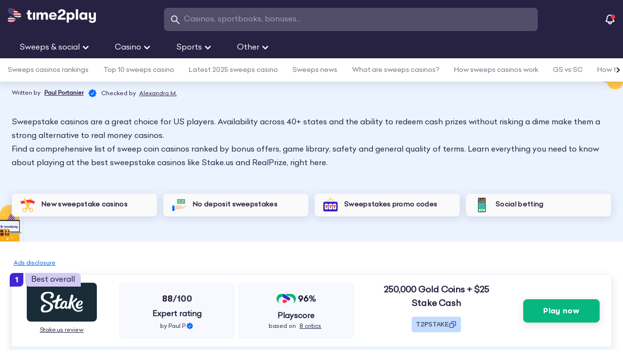

--- FILE ---
content_type: text/css
request_url: https://time2play.com/app/themes/time2play/public/css/app.656e49.css
body_size: 45327
content:
*,:after,:before{border:0 solid #e5e7eb;box-sizing:border-box}:after,:before{--tw-content:""}:host,html{line-height:1.5;-webkit-text-size-adjust:100%;font-family:Celias-Regular,sans;font-feature-settings:normal;font-variation-settings:normal;-moz-tab-size:4;-o-tab-size:4;tab-size:4;-webkit-tap-highlight-color:transparent}body{line-height:inherit;margin:0}hr{border-top-width:1px;color:inherit;height:0}abbr:where([title]){text-decoration:underline;-webkit-text-decoration:underline dotted;text-decoration:underline dotted}h1,h2,h3,h4,h5,h6{font-size:inherit;font-weight:inherit}a{color:inherit;text-decoration:inherit}b,strong{font-weight:bolder}code,kbd,pre,samp{font-family:ui-monospace,SFMono-Regular,Menlo,Monaco,Consolas,Liberation Mono,Courier New,monospace;font-feature-settings:normal;font-size:1em;font-variation-settings:normal}small{font-size:80%}sub,sup{font-size:75%;line-height:0;position:relative;vertical-align:baseline}sub{bottom:-.25em}sup{top:-.5em}table{border-collapse:collapse;border-color:inherit;text-indent:0}button,input,optgroup,select,textarea{color:inherit;font-family:inherit;font-feature-settings:inherit;font-size:100%;font-variation-settings:inherit;font-weight:inherit;line-height:inherit;margin:0;padding:0}button,select{text-transform:none}[type=button],[type=reset],[type=submit],button{-webkit-appearance:button;background-color:transparent;background-image:none}:-moz-focusring{outline:auto}:-moz-ui-invalid{box-shadow:none}progress{vertical-align:baseline}::-webkit-inner-spin-button,::-webkit-outer-spin-button{height:auto}[type=search]{-webkit-appearance:textfield;outline-offset:-2px}::-webkit-search-decoration{-webkit-appearance:none}::-webkit-file-upload-button{-webkit-appearance:button;font:inherit}summary{display:list-item}blockquote,dd,dl,figure,h1,h2,h3,h4,h5,h6,hr,p,pre{margin:0}fieldset{margin:0}fieldset,legend{padding:0}menu,ol,ul{list-style:none;margin:0;padding:0}dialog{padding:0}textarea{resize:vertical}input::-moz-placeholder,textarea::-moz-placeholder{color:#9ca3af;opacity:1}input::placeholder,textarea::placeholder{color:#9ca3af;opacity:1}[role=button],button{cursor:pointer}:disabled{cursor:default}audio,canvas,embed,iframe,img,object,svg,video{display:block;vertical-align:middle}img,video{height:auto;max-width:100%}[hidden]{display:none}:root,[data-theme]{background-color:#fff;background-color:hsl(var(--b1)/var(--tw-bg-opacity,1));color:#262040;color:hsl(var(--bc)/var(--tw-text-opacity,1))}html{-webkit-tap-highlight-color:transparent}:root{--p:31 100% 57%;--inc:216 10% 17%;--suc:148 47% 90%;--wac:31 56% 13%;--erc:17 57% 13%;--rounded-box:1rem;--rounded-btn:0.5rem;--rounded-badge:1.9rem;--animation-btn:0.25s;--animation-input:.2s;--btn-text-case:uppercase;--btn-focus-scale:0.95;--border-btn:1px;--tab-border:1px;--tab-radius:0.5rem;--pf:34 100% 45%;--pc:0 0% 100%;--s:161 94% 37%;--sf:161 100% 32%;--sc:0 0% 100%;--a:250 70% 49%;--af:251 79% 42%;--ac:0 0% 100%;--n:0 0% 100%;--nf:240 6% 94%;--nc:251 33% 19%;--b1:0 0% 100%;--b2:0 0% 98%;--b3:0 0% 98%;--bc:251 33% 19%;--in:215 100% 88%;--su:161 94% 37%;--wa:36 100% 50%;--er:14 100% 57%}@media (max-width:1023px){h1.text-3xl,h2.text-3xl{font-size:1.75rem}}body,html{background-color:transparent!important;-webkit-font-smoothing:antialiased;scroll-behavior:smooth}body:focus-within,html:focus-within{scroll-behavior:smooth}body:has(#main #table-content) #main,html:has(#main #table-content) #main{padding-top:118px!important}@media(min-width:1024px){body:has(#main #table-content.menu-v2-active) #main,html:has(#main #table-content.menu-v2-active) #main{padding-top:166px!important}}:where(p,td):not(.mb-4.m-0.p-0)>a:not(.btn){text-decoration-line:underline;text-underline-offset:4px}:where(p,td):not(.mb-4.m-0.p-0)>a:not(.btn):hover{color:rgba(39,33,66,.48)}img{max-height:100%}.card .card-body p{flex-grow:0}.card--new figure img{--tw-bg-opacity:1!important;background-color:#262141!important;background-color:rgba(38,33,65,var(--tw-bg-opacity))!important;-o-object-fit:contain!important;object-fit:contain!important}.card figure img{height:100%;width:100%}article.type-casino table.card figure img tbody tr td{vertical-align:middle}.card figure img:not([src*=".svg"]){-o-object-fit:cover;object-fit:cover}.card figure.bg-has-color img[src*=".png"]{-o-object-fit:contain;object-fit:contain}*,:after,:before{--tw-border-spacing-x:0;--tw-border-spacing-y:0;--tw-translate-x:0;--tw-translate-y:0;--tw-rotate:0;--tw-skew-x:0;--tw-skew-y:0;--tw-scale-x:1;--tw-scale-y:1;--tw-pan-x: ;--tw-pan-y: ;--tw-pinch-zoom: ;--tw-scroll-snap-strictness:proximity;--tw-gradient-from-position: ;--tw-gradient-via-position: ;--tw-gradient-to-position: ;--tw-ordinal: ;--tw-slashed-zero: ;--tw-numeric-figure: ;--tw-numeric-spacing: ;--tw-numeric-fraction: ;--tw-ring-inset: ;--tw-ring-offset-width:0px;--tw-ring-offset-color:#fff;--tw-ring-color:rgba(59,130,246,.5);--tw-ring-offset-shadow:0 0 transparent;--tw-ring-shadow:0 0 transparent;--tw-shadow:0 0 transparent;--tw-shadow-colored:0 0 transparent;--tw-blur: ;--tw-brightness: ;--tw-contrast: ;--tw-grayscale: ;--tw-hue-rotate: ;--tw-invert: ;--tw-saturate: ;--tw-sepia: ;--tw-drop-shadow: ;--tw-backdrop-blur: ;--tw-backdrop-brightness: ;--tw-backdrop-contrast: ;--tw-backdrop-grayscale: ;--tw-backdrop-hue-rotate: ;--tw-backdrop-invert: ;--tw-backdrop-opacity: ;--tw-backdrop-saturate: ;--tw-backdrop-sepia: }::backdrop{--tw-border-spacing-x:0;--tw-border-spacing-y:0;--tw-translate-x:0;--tw-translate-y:0;--tw-rotate:0;--tw-skew-x:0;--tw-skew-y:0;--tw-scale-x:1;--tw-scale-y:1;--tw-pan-x: ;--tw-pan-y: ;--tw-pinch-zoom: ;--tw-scroll-snap-strictness:proximity;--tw-gradient-from-position: ;--tw-gradient-via-position: ;--tw-gradient-to-position: ;--tw-ordinal: ;--tw-slashed-zero: ;--tw-numeric-figure: ;--tw-numeric-spacing: ;--tw-numeric-fraction: ;--tw-ring-inset: ;--tw-ring-offset-width:0px;--tw-ring-offset-color:#fff;--tw-ring-color:rgba(59,130,246,.5);--tw-ring-offset-shadow:0 0 transparent;--tw-ring-shadow:0 0 transparent;--tw-shadow:0 0 transparent;--tw-shadow-colored:0 0 transparent;--tw-blur: ;--tw-brightness: ;--tw-contrast: ;--tw-grayscale: ;--tw-hue-rotate: ;--tw-invert: ;--tw-saturate: ;--tw-sepia: ;--tw-drop-shadow: ;--tw-backdrop-blur: ;--tw-backdrop-brightness: ;--tw-backdrop-contrast: ;--tw-backdrop-grayscale: ;--tw-backdrop-hue-rotate: ;--tw-backdrop-invert: ;--tw-backdrop-opacity: ;--tw-backdrop-saturate: ;--tw-backdrop-sepia: }.\!container{margin-left:auto!important;margin-right:auto!important;padding-left:1.5rem!important;padding-right:1.5rem!important;width:100%!important}.container{margin-left:auto;margin-right:auto;padding-left:1.5rem;padding-right:1.5rem;width:100%}@media (min-width:640px){.\!container{max-width:640px!important;padding-left:2rem!important;padding-right:2rem!important}.container{max-width:640px;padding-left:2rem;padding-right:2rem}}@media (min-width:768px){.\!container{max-width:768px!important}.container{max-width:768px}}@media (min-width:1024px){.\!container{max-width:1024px!important;padding-left:4rem!important;padding-right:4rem!important}.container{max-width:1024px;padding-left:4rem;padding-right:4rem}}@media (min-width:1280px){.\!container{max-width:1280px!important;padding-left:5rem!important;padding-right:5rem!important}.container{max-width:1280px;padding-left:5rem;padding-right:5rem}}@media (min-width:1536px){.\!container{max-width:1536px!important;padding-left:6rem!important;padding-right:6rem!important}.container{max-width:1536px;padding-left:6rem;padding-right:6rem}}@media (min-width:1700px){.\!container{max-width:1700px!important}.container{max-width:1700px}}@media (min-width:1850px){.\!container{max-width:1850px!important}.container{max-width:1850px}}.prose{color:--aubergine-400;max-width:inherit}.prose :where(p):not(:where([class~=not-prose] *)){font-size:1rem;line-height:1.5;margin:1em auto 0;max-width:670px;padding-left:1.5rem;padding-right:1.5rem}.prose :where([class~=lead]):not(:where([class~=not-prose] *)){color:var(--tw-prose-lead);font-size:1.25em;line-height:1.6;margin-bottom:1.2em;margin-top:1.2em}.prose :where(a):not(:where([class~=not-prose] *)){color:base-content;font-weight:500;-webkit-text-decoration:underline;text-decoration:underline}.prose :where(a):not(:where([class~=not-prose] *)):hover{color:base-content}.prose :where(strong):not(:where([class~=not-prose] *)){color:var(--tw-prose-bold);font-weight:600}.prose :where(a strong):not(:where([class~=not-prose] *)){color:inherit}.prose :where(blockquote strong):not(:where([class~=not-prose] *)){color:inherit}.prose :where(thead th strong):not(:where([class~=not-prose] *)){color:inherit}.prose :where(ol):not(:where([class~=not-prose] *)){list-style-type:decimal;margin:1.25em auto;max-width:670px;padding-left:1.625em}.prose :where(ol[type=A]):not(:where([class~=not-prose] *)){list-style-type:upper-alpha}.prose :where(ol[type=a]):not(:where([class~=not-prose] *)){list-style-type:lower-alpha}.prose :where(ol[type=A s]):not(:where([class~=not-prose] *)){list-style-type:upper-alpha}.prose :where(ol[type=a s]):not(:where([class~=not-prose] *)){list-style-type:lower-alpha}.prose :where(ol[type=I]):not(:where([class~=not-prose] *)){list-style-type:upper-roman}.prose :where(ol[type=i]):not(:where([class~=not-prose] *)){list-style-type:lower-roman}.prose :where(ol[type=I s]):not(:where([class~=not-prose] *)){list-style-type:upper-roman}.prose :where(ol[type=i s]):not(:where([class~=not-prose] *)){list-style-type:lower-roman}.prose :where(ol[type="1"]):not(:where([class~=not-prose] *)){list-style-type:decimal}.prose :where(ul):not(:where([class~=not-prose] *)){list-style-type:disc;margin-bottom:1.25em;margin-top:1.25em;padding-left:1.625em}.prose :where(ol>li):not(:where([class~=not-prose] *))::marker{color:var(--tw-prose-counters);font-weight:400}.prose :where(ul>li):not(:where([class~=not-prose] *))::marker{color:var(--tw-prose-bullets)}.prose :where(hr):not(:where([class~=not-prose] *)){border-color:#e5e4e8;border-top-width:1px;margin-bottom:3em;margin-top:3em}.prose :where(blockquote):not(:where([class~=not-prose] *)){border-left-color:var(--tw-prose-quote-borders);border-left-width:.25rem;color:var(--tw-prose-quotes);font-style:italic;font-weight:500;margin-bottom:1.6em;margin-top:1.6em;padding-left:1em;quotes:"\201C""\201D""\2018""\2019"}.prose :where(blockquote p:first-of-type):not(:where([class~=not-prose] *)):before{content:open-quote}.prose :where(blockquote p:last-of-type):not(:where([class~=not-prose] *)):after{content:close-quote}.prose :where(h1):not(:where([class~=not-prose] *)){color:var(--tw-prose-headings);font-size:1.75rem;font-weight:800;line-height:1.2;margin-bottom:0;margin-top:0}@media (min-width:1024px){.prose :where(h1):not(:where([class~=not-prose] *)){font-size:3.25rem;line-height:1.23;margin-bottom:0;margin-top:0}}.prose :where(h1 strong):not(:where([class~=not-prose] *)){color:inherit;font-weight:900}.prose :where(h2):not(:where([class~=not-prose] *)){color:var(--tw-prose-headings);font-size:1.75rem;font-weight:700;line-height:1.25;margin-bottom:0;margin-top:1.7143em}@media (min-width:1024px){.prose :where(h2):not(:where([class~=not-prose] *)){font-size:2.5rem;line-height:1.2;margin-bottom:0;margin-top:1.6em}}.prose :where(h2 strong):not(:where([class~=not-prose] *)){color:inherit;font-weight:800}.prose :where(h3):not(:where([class~=not-prose] *)){color:var(--tw-prose-headings);font-size:1.5rem;font-weight:600;line-height:1.25;margin-bottom:0;margin-top:1.3333em}@media (min-width:1024px){.prose :where(h3):not(:where([class~=not-prose] *)){font-size:2rem;line-height:1.2;margin-bottom:0;margin-top:1em}}.prose :where(h3 strong):not(:where([class~=not-prose] *)){color:inherit;font-weight:700}.prose :where(h4):not(:where([class~=not-prose] *)){color:var(--tw-prose-headings);font-size:1.125rem;font-weight:600;line-height:1.44;margin-bottom:0;margin-top:1.3333em}.prose :where(h4 strong):not(:where([class~=not-prose] *)){color:inherit;font-weight:700}.prose :where(img):not(:where([class~=not-prose] *)){border-radius:.5rem;margin:2em auto;max-height:auto;max-width:auto}@media (min-width:768px){.prose :where(img):not(:where([class~=not-prose] *)){max-width:612px}}.prose :where(figure>*):not(:where([class~=not-prose] *)){margin:0 auto}.prose :where(figcaption):not(:where([class~=not-prose] *)){color:var(--tw-prose-captions);font-size:.875em;line-height:1.4285714;margin-top:.8571429em}.prose :where(code):not(:where([class~=not-prose] *)){color:var(--tw-prose-code);font-size:.875em;font-weight:600}.prose :where(code):not(:where([class~=not-prose] *)):before{content:"`"}.prose :where(code):not(:where([class~=not-prose] *)):after{content:"`"}.prose :where(a code):not(:where([class~=not-prose] *)){color:inherit}.prose :where(h1 code):not(:where([class~=not-prose] *)){color:inherit}.prose :where(h2 code):not(:where([class~=not-prose] *)){color:inherit;font-size:.875em}.prose :where(h3 code):not(:where([class~=not-prose] *)){color:inherit;font-size:.9em}.prose :where(h4 code):not(:where([class~=not-prose] *)){color:inherit}.prose :where(blockquote code):not(:where([class~=not-prose] *)){color:inherit}.prose :where(thead th code):not(:where([class~=not-prose] *)){color:inherit}.prose :where(pre):not(:where([class~=not-prose] *)){background-color:var(--tw-prose-pre-bg);border-radius:.375rem;color:var(--tw-prose-pre-code);font-size:.875em;font-weight:400;line-height:1.7142857;margin-bottom:1.7142857em;margin-top:1.7142857em;overflow-x:auto;padding:.8571429em 1.1428571em}.prose :where(pre code):not(:where([class~=not-prose] *)){background-color:transparent;border-radius:0;border-width:0;color:inherit;font-family:inherit;font-size:inherit;font-weight:inherit;line-height:inherit;padding:0}.prose :where(pre code):not(:where([class~=not-prose] *)):before{content:none}.prose :where(pre code):not(:where([class~=not-prose] *)):after{content:none}.prose :where(table):not(:where([class~=not-prose] *)){font-size:.875em;line-height:1.7142857;margin-bottom:2em;margin-top:2em;table-layout:auto;text-align:left;width:100%}.prose :where(table):not(:where([class~=not-prose] *)):not(.grid){background:#fff;border-collapse:collapse;border-radius:.5rem;border-spacing:0;box-shadow:0 0 0 1px #e0edff;margin-bottom:2em;margin-top:1.5rem;overflow:hidden}.prose :where(table):not(:where([class~=not-prose] *)):not(.grid) thead{border-color:#e0edff}.prose :where(table):not(:where([class~=not-prose] *)):not(.grid) thead th{background-color:#eff3fe;z-index:0}.prose :where(table):not(:where([class~=not-prose] *)):not(.grid) td,.prose :where(table):not(:where([class~=not-prose] *)):not(.grid) th,.prose :where(table):not(:where([class~=not-prose] *)):not(.grid) tr{border-bottom-color:#e0edff;text-transform:none;vertical-align:top}@media (min-width:1024px){.prose :where(table):not(:where([class~=not-prose] *)):not(.grid) tr:hover{background-color:#f8faff}}.prose :where(thead):not(:where([class~=not-prose] *)){border-bottom-color:var(--tw-prose-th-borders);border-bottom-width:1px}.prose :where(thead th):not(:where([class~=not-prose] *)){color:var(--tw-prose-headings);font-weight:600;padding-bottom:.5714286em;padding-left:.5714286em;padding-right:.5714286em;vertical-align:bottom}.prose :where(tbody tr):not(:where([class~=not-prose] *)){border-bottom-color:var(--tw-prose-td-borders);border-bottom-width:1px}.prose :where(tbody tr:last-child):not(:where([class~=not-prose] *)){border-bottom-width:0}.prose :where(tbody td):not(:where([class~=not-prose] *)){vertical-align:baseline}.prose :where(tfoot):not(:where([class~=not-prose] *)){border-top-color:var(--tw-prose-th-borders);border-top-width:1px}.prose :where(tfoot td):not(:where([class~=not-prose] *)){vertical-align:top}.prose{--tw-prose-body:#374151;--tw-prose-headings:#111827;--tw-prose-lead:#4b5563;--tw-prose-links:#111827;--tw-prose-bold:#111827;--tw-prose-counters:#6b7280;--tw-prose-bullets:#d1d5db;--tw-prose-hr:#e5e7eb;--tw-prose-quotes:#111827;--tw-prose-quote-borders:#e5e7eb;--tw-prose-captions:#6b7280;--tw-prose-code:#111827;--tw-prose-pre-code:#e5e7eb;--tw-prose-pre-bg:#1f2937;--tw-prose-th-borders:#d1d5db;--tw-prose-td-borders:#e5e7eb;--tw-prose-invert-body:#d1d5db;--tw-prose-invert-headings:#fff;--tw-prose-invert-lead:#9ca3af;--tw-prose-invert-links:#fff;--tw-prose-invert-bold:#fff;--tw-prose-invert-counters:#9ca3af;--tw-prose-invert-bullets:#4b5563;--tw-prose-invert-hr:#374151;--tw-prose-invert-quotes:#f3f4f6;--tw-prose-invert-quote-borders:#374151;--tw-prose-invert-captions:#9ca3af;--tw-prose-invert-code:#fff;--tw-prose-invert-pre-code:#d1d5db;--tw-prose-invert-pre-bg:rgba(0,0,0,.5);--tw-prose-invert-th-borders:#4b5563;--tw-prose-invert-td-borders:#374151;font-size:1rem;line-height:1.75}.prose :where(video):not(:where([class~=not-prose] *)){margin-bottom:2em;margin-top:2em}.prose :where(figure):not(:where([class~=not-prose] *)){margin:2em auto;max-width:670px;width:100%}.prose :where(li):not(:where([class~=not-prose] *)){margin-bottom:.5em;margin-top:.5em}.prose :where(ol>li):not(:where([class~=not-prose] *)){padding-left:.375em}.prose :where(ul>li):not(:where([class~=not-prose] *)){padding-left:.375em}.prose :where(.prose>ul>li p):not(:where([class~=not-prose] *)){margin-bottom:.75em;margin-top:.75em}.prose :where(.prose>ul>li>:first-child):not(:where([class~=not-prose] *)){margin-top:1.25em}.prose :where(.prose>ul>li>:last-child):not(:where([class~=not-prose] *)){margin-bottom:1.25em}.prose :where(.prose>ol>li>:first-child):not(:where([class~=not-prose] *)){margin-top:1.25em}.prose :where(.prose>ol>li>:last-child):not(:where([class~=not-prose] *)){margin-bottom:1.25em}.prose :where(ul ul,ul ol,ol ul,ol ol):not(:where([class~=not-prose] *)){margin-bottom:.75em;margin-top:.75em}.prose :where(hr+*):not(:where([class~=not-prose] *)){margin-top:0}.prose :where(h2+*):not(:where([class~=not-prose] *)){margin-top:0}.prose :where(h3+*):not(:where([class~=not-prose] *)){margin-top:0}.prose :where(h4+*):not(:where([class~=not-prose] *)){margin-top:0}.prose :where(thead th:first-child):not(:where([class~=not-prose] *)){padding-left:0}.prose :where(thead th:last-child):not(:where([class~=not-prose] *)){padding-right:0}.prose :where(tbody td,tfoot td):not(:where([class~=not-prose] *)){padding:.5714286em}.prose :where(tbody td:first-child,tfoot td:first-child):not(:where([class~=not-prose] *)){padding-left:0}.prose :where(tbody td:last-child,tfoot td:last-child):not(:where([class~=not-prose] *)){padding-right:0}.prose :where(.prose>:first-child):not(:where([class~=not-prose] *)){margin-top:0}.prose :where(.prose>:last-child):not(:where([class~=not-prose] *)){margin-bottom:0}.prose :where(h1,h2,h3,h4,h5,h6):not(:where([class~=not-prose] *)){color:hsl(251 33% 19%/<alpha-value>);color:hsl(var(--bc)/<alpha-value>);font-family:Walsheim-Bold;font-weight:700;margin-left:auto;margin-right:auto;max-width:670px;padding-left:1.5rem;padding-right:1.5rem;text-wrap:pretty}.prose :where(h2+*,h3+*):not(:where([class~=not-prose] *)){margin-top:1em}.prose :where(ul,ol):not(:where([class~=not-prose] *)){counter-reset:item;margin-bottom:0!important;margin-left:auto;margin-right:auto;margin-top:1.5rem!important;max-width:670px;padding-left:1.5rem;padding-right:1.5rem}@media (min-width:1024px){.prose :where(ul,ol):not(:where([class~=not-prose] *)){padding-left:1.5rem}}.prose :where(ul,ol):not(:where([class~=not-prose] *)) li{background-image:url("data:image/svg+xml;charset=utf-8,%3Csvg xmlns='http://www.w3.org/2000/svg' width='7' height='8' fill='none'%3E%3Ccircle cx='3.5' cy='4' r='3.333' fill='%23272142'/%3E%3C/svg%3E");background-position:left 6px;background-repeat:no-repeat;line-height:1.5rem;padding-bottom:.5rem;padding-left:1rem;white-space:normal}.prose :where(ul,ol):not(:where([class~=not-prose] *)) li::marker{font-size:0}.prose :where(ul,ol):not(:where([class~=not-prose] *)).pros li{background-image:url("data:image/svg+xml;charset=utf-8,%3Csvg xmlns='http://www.w3.org/2000/svg' width='21' height='20' fill='none'%3E%3Cpath fill='%2306B67E' d='M10.5 20.001q2.056 0 3.867-.782a10.2 10.2 0 0 0 3.19-2.157q1.38-1.374 2.16-3.184.783-1.811.783-3.877 0-2.056-.782-3.867a10.2 10.2 0 0 0-2.162-3.19q-1.379-1.38-3.19-2.16A9.7 9.7 0 0 0 10.49 0q-2.046 0-3.857.782a10.2 10.2 0 0 0-3.19 2.162q-1.38 1.379-2.16 3.19A9.6 9.6 0 0 0 .5 10q0 2.066.782 3.877a10.1 10.1 0 0 0 2.162 3.184 10.2 10.2 0 0 0 3.19 2.157A9.6 9.6 0 0 0 10.5 20'/%3E%3Cpath fill='%2306B67E' d='M10.5 19.001q2.056 0 3.867-.743a10.3 10.3 0 0 0 3.19-2.049 9.6 9.6 0 0 0 2.16-3.025A8.8 8.8 0 0 0 20.5 9.5q0-1.953-.782-3.673a9.7 9.7 0 0 0-2.162-3.03 10.2 10.2 0 0 0-3.19-2.054A10.1 10.1 0 0 0 10.49.001q-2.046 0-3.857.743a10.2 10.2 0 0 0-3.19 2.054 9.7 9.7 0 0 0-2.16 3.03A8.8 8.8 0 0 0 .5 9.5q0 1.963.782 3.683a9.6 9.6 0 0 0 2.162 3.025q1.379 1.305 3.19 2.049A10.1 10.1 0 0 0 10.5 19'/%3E%3Cpath fill='%23fff' d='M9.457 14.765q-.321 0-.572-.146a1.8 1.8 0 0 1-.471-.406l-2.247-2.688a1.3 1.3 0 0 1-.23-.376 1.1 1.1 0 0 1-.07-.386q0-.432.305-.733.306-.3.727-.3.251 0 .457.105t.396.336l1.675 2.056 3.731-5.918q.372-.582.913-.581.42 0 .742.27.321.27.321.712 0 .171-.07.357-.07.184-.19.366l-4.414 6.76q-.18.27-.441.421-.26.15-.562.15'/%3E%3C/svg%3E");background-position:left 0;padding-left:1.8rem}.prose :where(ul,ol):not(:where([class~=not-prose] *)).cons li{background-image:url("data:image/svg+xml;charset=utf-8,%3Csvg xmlns='http://www.w3.org/2000/svg' width='21' height='20' fill='none'%3E%3Cpath fill='%23FF2E3E' d='M10.5 20.001q2.056 0 3.867-.782a10.2 10.2 0 0 0 3.19-2.157q1.38-1.374 2.16-3.184.783-1.811.783-3.877 0-2.056-.782-3.867a10.2 10.2 0 0 0-2.162-3.19q-1.379-1.38-3.19-2.16A9.7 9.7 0 0 0 10.49 0q-2.046 0-3.857.782a10.2 10.2 0 0 0-3.19 2.162q-1.38 1.379-2.16 3.19A9.6 9.6 0 0 0 .5 10q0 2.066.782 3.877a10.1 10.1 0 0 0 2.162 3.184 10.2 10.2 0 0 0 3.19 2.157A9.6 9.6 0 0 0 10.5 20'/%3E%3Cpath fill='%23FF2E3E' d='M10.5 19.001q2.056 0 3.867-.743a10.3 10.3 0 0 0 3.19-2.049 9.6 9.6 0 0 0 2.16-3.025A8.8 8.8 0 0 0 20.5 9.5q0-1.953-.782-3.673a9.7 9.7 0 0 0-2.162-3.03 10.2 10.2 0 0 0-3.19-2.054A10.1 10.1 0 0 0 10.49.001q-2.046 0-3.857.743a10.2 10.2 0 0 0-3.19 2.054 9.7 9.7 0 0 0-2.16 3.03A8.8 8.8 0 0 0 .5 9.5q0 1.963.782 3.683a9.6 9.6 0 0 0 2.162 3.025q1.379 1.305 3.19 2.049A10.1 10.1 0 0 0 10.5 19'/%3E%3Cpath fill='%23fff' d='M13.865 14.24a.9.9 0 0 1-.628-.257l-2.726-2.737-2.737 2.737a.87.87 0 0 1-.638.257.84.84 0 0 1-.607-.252.84.84 0 0 1-.257-.622.83.83 0 0 1 .257-.607l2.747-2.747L6.53 7.275a.84.84 0 0 1-.257-.617q0-.37.257-.612a.86.86 0 0 1 .607-.242q.381 0 .617.247l2.758 2.747 2.757-2.758a.84.84 0 0 1 .617-.257q.36 0 .612.252a.83.83 0 0 1 .252.612.86.86 0 0 1-.257.618l-2.747 2.747 2.737 2.736a.87.87 0 0 1 .257.618.855.855 0 0 1-.874.874'/%3E%3C/svg%3E");background-position:left 0;padding-left:1.8rem}.prose :where(ul,ol):not(:where([class~=not-prose] *)).v2-pros li{background-image:url([data-uri]);background-position:left 0;background-position-y:.375rem;padding-left:1.8rem}.prose :where(ul,ol):not(:where([class~=not-prose] *)).v2-cons li{background-image:url([data-uri]);background-position:left 0;background-position-y:.375rem;padding-left:1.8rem}.prose :where(ul,ol):not(:where([class~=not-prose] *)).number li{background-image:url("data:image/svg+xml;charset=utf-8,%3Csvg xmlns='http://www.w3.org/2000/svg' width='20' height='20' fill='none' viewBox='0 0 7 8'%3E%3Ccircle cx='3.5' cy='4' r='3.333' fill='%23272142'/%3E%3C/svg%3E");background-position:left 0;padding-left:1.8rem;position:relative;word-break:break-word}.prose :where(ul,ol):not(:where([class~=not-prose] *)).number li:before{color:#fff;content:counter(item) "  ";counter-increment:item;font-family:Walsheim-Bold;font-size:13px;height:20px;left:0;position:absolute;text-align:center;top:-1px;width:20px}.prose :where(ul,ol):not(:where([class~=not-prose] *)).check li{background-image:url("data:image/svg+xml;charset=utf-8,%3Csvg xmlns='http://www.w3.org/2000/svg' width='16' height='16' fill='none'%3E%3Cpath fill='%23272142' fill-rule='evenodd' d='M14.472 3.195c.26.26.26.683 0 .943l-8.667 8.667a.667.667 0 0 1-.992-.055L1.48 8.583a.667.667 0 1 1 1.04-.833L5.04 10.9a.5.5 0 0 0 .744.041l7.745-7.745c.26-.26.682-.26.943 0' clip-rule='evenodd'/%3E%3C/svg%3E");background-position:left 2px;padding-left:1.5rem}.prose :where(ul,ol):not(:where([class~=not-prose] *)).check.text-sm li{background-position:left 0}.prose :where(ul,ol):not(:where([class~=not-prose] *)).gift li{background-image:url("data:image/svg+xml;charset=utf-8,%3Csvg xmlns='http://www.w3.org/2000/svg' width='25' height='24' fill='none'%3E%3Cpath fill='%23272142' fill-rule='evenodd' d='M12.5 3.051a3.5 3.5 0 0 1 5.663 3.95H19.5a2 2 0 0 1 2 2v1a2 2 0 0 1-1 1.732V18a3 3 0 0 1-3 3h-10a3 3 0 0 1-3-3v-6.267A2 2 0 0 1 3.5 10V9a2 2 0 0 1 2-2h1.337A3.5 3.5 0 0 1 12.5 3.05m6.5 5.95a.5.5 0 0 1 0 1H6a.5.5 0 0 1 0-1zm-5.5-2H15a1.5 1.5 0 1 0-1.5-1.5zm-2-1.5A1.5 1.5 0 1 0 10 7h1.5zm0 6.5h-5v2h5zm2 0v2h5v-2zm-2 4h-5v2a1 1 0 0 0 1 1h4zm2 3v-3h5v2a1 1 0 0 1-1 1z' clip-rule='evenodd'/%3E%3C/svg%3E");background-position:left -2px;padding-left:1.9rem}.prose :where(ul,ol):not(:where([class~=not-prose] *)).danger li{background-image:url("data:image/svg+xml;charset=utf-8,%3Csvg xmlns='http://www.w3.org/2000/svg' width='22' height='20' fill='none'%3E%3Cpath fill='%23272142' fill-rule='evenodd' d='M11 0c-.587 0-1.147.147-1.67.425-.566.3-1.008.748-1.327 1.31L.46 14.93l-.004.005A3.4 3.4 0 0 0 0 16.603c0 .598.141 1.165.43 1.684.291.523.705.941 1.223 1.247.545.321 1.157.466 1.804.466h15.076c.651 0 1.268-.144 1.814-.466a3.3 3.3 0 0 0 1.223-1.247 3.42 3.42 0 0 0 .316-2.54 3.3 3.3 0 0 0-.351-.825L13.988 1.735l-.001-.001A3.3 3.3 0 0 0 12.676.428 3.5 3.5 0 0 0 11 0M9.884 11.53q.036 1.131 1.122 1.131 1.063 0 1.098-1.131l.177-4.526q.012-.572-.348-.93-.36-.36-.939-.36-.59 0-.945.36-.354.359-.33.918zm.1 4.277q.42.383 1.022.383.59 0 1.01-.377.419-.377.419-.985 0-.596-.414-.98a1.44 1.44 0 0 0-1.015-.383q-.602 0-1.022.39-.419.388-.419.973 0 .596.42.98' clip-rule='evenodd'/%3E%3C/svg%3E");background-position:left 0;padding-left:2.3rem}.alert{align-content:flex-start;align-items:center;display:grid;grid-auto-flow:row;justify-items:center;width:100%;grid-gap:1rem;border-width:1px;gap:1rem;text-align:center;--tw-border-opacity:1;border-color:#fafafa;border-color:hsl(var(--b2)/var(--tw-border-opacity));padding:1rem;--tw-text-opacity:1;border-radius:1rem;border-radius:var(--rounded-box,1rem);color:#262040;color:hsl(var(--bc)/var(--tw-text-opacity));--alert-bg:hsl(var(--b2));--alert-bg-mix:hsl(var(--b1));background-color:#fafafa;background-color:var(--alert-bg)}@media (min-width:640px){.alert{grid-auto-flow:column;grid-template-columns:auto minmax(auto,1fr);justify-items:start;text-align:left}}.avatar{display:inline-flex;position:relative}.avatar>div{aspect-ratio:1/1;display:block;overflow:hidden}.avatar img{height:100%;-o-object-fit:cover;object-fit:cover;width:100%}.avatar.placeholder>div{align-items:center;display:flex;justify-content:center}.breadcrumbs{max-width:100%;overflow-x:auto;padding-bottom:.5rem;padding-top:.5rem}.breadcrumbs>ol,.breadcrumbs>ul{align-items:center;display:flex;min-height:-moz-min-content;min-height:min-content;white-space:nowrap}.breadcrumbs>ol>li,.breadcrumbs>ul>li{align-items:center;display:flex}.breadcrumbs>ol>li>a,.breadcrumbs>ul>li>a{align-items:center;cursor:pointer;display:flex}@media (hover:hover){.breadcrumbs>ol>li>a:hover,.breadcrumbs>ul>li>a:hover,.link-hover:hover{text-decoration-line:underline}.checkbox-secondary:hover{--tw-border-opacity:1;border-color:#06b77f;border-color:hsl(var(--s)/var(--tw-border-opacity))}.checkbox-error:hover{--tw-border-opacity:1;border-color:#ff5724;border-color:hsl(var(--er)/var(--tw-border-opacity))}.label a:hover{--tw-text-opacity:1;color:#262040;color:hsl(var(--bc)/var(--tw-text-opacity))}.menu li>:not(ul):not(.menu-title):not(details).active,.menu li>:not(ul):not(.menu-title):not(details):active,.menu li>details>summary:active{--tw-bg-opacity:1;background-color:#fff;background-color:hsl(var(--n)/var(--tw-bg-opacity));--tw-text-opacity:1;color:#262040;color:hsl(var(--nc)/var(--tw-text-opacity))}.\!menu li>:not(ul):not(.menu-title):not(details).active,.\!menu li>:not(ul):not(.menu-title):not(details):active,.\!menu li>details>summary:active{--tw-bg-opacity:1!important;background-color:#fff!important;background-color:hsl(var(--n)/var(--tw-bg-opacity))!important;--tw-text-opacity:1!important;color:#262040!important;color:hsl(var(--nc)/var(--tw-text-opacity))!important}.tab:hover{--tw-text-opacity:1}.table tr.hover:hover,.table tr.hover:nth-child(2n):hover{--tw-bg-opacity:1;background-color:#fafafa;background-color:hsl(var(--b2)/var(--tw-bg-opacity))}.table-zebra tr.hover:hover,.table-zebra tr.hover:nth-child(2n):hover{--tw-bg-opacity:1;background-color:#fafafa;background-color:hsl(var(--b3)/var(--tw-bg-opacity))}}.\!btn{align-items:center!important;animation:button-pop .25s ease-out!important;animation:button-pop var(--animation-btn,.25s) ease-out!important;border-color:#fafafa!important;border-color:hsl(var(--b2)/var(--tw-border-opacity))!important;border-radius:.5rem!important;border-radius:var(--rounded-btn,.5rem)!important;border-width:1px!important;border-width:var(--border-btn,1px)!important;cursor:pointer!important;display:inline-flex!important;flex-shrink:0!important;flex-wrap:wrap!important;font-size:.875rem!important;font-weight:600!important;gap:.5rem!important;height:3rem!important;justify-content:center!important;line-height:1.25rem!important;line-height:1em!important;min-height:3rem!important;padding-left:1rem!important;padding-right:1rem!important;text-align:center!important;text-decoration-line:none!important;text-transform:uppercase!important;text-transform:var(--btn-text-case,uppercase)!important;transition-duration:.2s!important;transition-property:color,background-color,border-color,text-decoration-color,fill,stroke,opacity,box-shadow,transform,filter,-webkit-backdrop-filter!important;transition-property:color,background-color,border-color,text-decoration-color,fill,stroke,opacity,box-shadow,transform,filter,backdrop-filter!important;transition-property:color,background-color,border-color,text-decoration-color,fill,stroke,opacity,box-shadow,transform,filter,backdrop-filter,-webkit-backdrop-filter!important;transition-timing-function:cubic-bezier(.4,0,.2,1)!important;transition-timing-function:cubic-bezier(0,0,.2,1)!important;-webkit-user-select:none!important;-moz-user-select:none!important;user-select:none!important;--tw-border-opacity:1!important;--tw-bg-opacity:1!important;background-color:#fafafa!important;background-color:hsl(var(--b2)/var(--tw-bg-opacity))!important;--tw-text-opacity:1!important;color:#262040!important;color:hsl(var(--bc)/var(--tw-text-opacity))!important;outline-color:#262040!important;outline-color:hsl(var(--bc)/1)!important}.btn{align-items:center;animation:button-pop .25s ease-out;animation:button-pop var(--animation-btn,.25s) ease-out;border-color:#fafafa;border-color:hsl(var(--b2)/var(--tw-border-opacity));border-radius:.5rem;border-radius:var(--rounded-btn,.5rem);border-width:1px;border-width:var(--border-btn,1px);cursor:pointer;display:inline-flex;flex-shrink:0;flex-wrap:wrap;font-size:.875rem;font-weight:600;gap:.5rem;height:3rem;justify-content:center;line-height:1.25rem;line-height:1em;min-height:3rem;padding-left:1rem;padding-right:1rem;text-align:center;text-decoration-line:none;text-transform:uppercase;text-transform:var(--btn-text-case,uppercase);transition-duration:.2s;transition-property:color,background-color,border-color,text-decoration-color,fill,stroke,opacity,box-shadow,transform,filter,-webkit-backdrop-filter;transition-property:color,background-color,border-color,text-decoration-color,fill,stroke,opacity,box-shadow,transform,filter,backdrop-filter;transition-property:color,background-color,border-color,text-decoration-color,fill,stroke,opacity,box-shadow,transform,filter,backdrop-filter,-webkit-backdrop-filter;transition-timing-function:cubic-bezier(.4,0,.2,1);transition-timing-function:cubic-bezier(0,0,.2,1);-webkit-user-select:none;-moz-user-select:none;user-select:none;--tw-border-opacity:1;--tw-bg-opacity:1;background-color:#fafafa;background-color:hsl(var(--b2)/var(--tw-bg-opacity));--tw-text-opacity:1;color:#262040;color:hsl(var(--bc)/var(--tw-text-opacity));outline-color:#262040;outline-color:hsl(var(--bc)/1)}.btn-disabled,.btn:disabled,.btn[disabled]{pointer-events:none}.\!btn:disabled,.\!btn[disabled]{pointer-events:none!important}.btn-circle{border-radius:9999px;height:3rem;padding:0;width:3rem}.btn-group>input[type=radio].\!btn{-webkit-appearance:none!important;-moz-appearance:none!important;appearance:none!important}.btn-group>input[type=radio].btn{-webkit-appearance:none;-moz-appearance:none;appearance:none}.btn-group>input[type=radio].\!btn:before{content:attr(data-title)!important}.btn-group>input[type=radio].btn:before{content:attr(data-title)}input.btn[type=checkbox],input.btn[type=radio]{-webkit-appearance:none;-moz-appearance:none;appearance:none;width:auto}input.\!btn[type=checkbox],input.\!btn[type=radio]{-webkit-appearance:none!important;-moz-appearance:none!important;appearance:none!important;width:auto!important}input.btn[type=checkbox]:after,input.btn[type=radio]:after{--tw-content:attr(aria-label);content:attr(aria-label);content:var(--tw-content)}input.\!btn[type=checkbox]:after,input.\!btn[type=radio]:after{--tw-content:attr(aria-label)!important;content:attr(aria-label)!important;content:var(--tw-content)!important}.card{border-radius:1rem;border-radius:var(--rounded-box,1rem);display:flex;flex-direction:column;position:relative}.card:focus{outline:2px solid transparent;outline-offset:2px}.card-body{display:flex;flex:1 1 auto;flex-direction:column;gap:.5rem;padding:2rem;padding:var(--padding-card,2rem)}.card-body :where(p){flex-grow:1}.card figure{align-items:center;display:flex;justify-content:center}.card.image-full{display:grid}.card.image-full:before{content:"";position:relative;z-index:10;--tw-bg-opacity:1;background-color:#fff;background-color:hsl(var(--n)/var(--tw-bg-opacity));border-radius:1rem;border-radius:var(--rounded-box,1rem);opacity:.75}.card.image-full:before,.card.image-full>*{grid-column-start:1;grid-row-start:1}.card.image-full>figure img{height:100%;-o-object-fit:cover;object-fit:cover}.card.image-full>.card-body{position:relative;z-index:20;--tw-text-opacity:1;color:#262040;color:hsl(var(--nc)/var(--tw-text-opacity))}.carousel{display:inline-flex;overflow-x:scroll;scroll-behavior:smooth;scroll-snap-type:x mandatory;-ms-overflow-style:none;scrollbar-width:none}.chat{display:grid;grid-template-columns:repeat(2,minmax(0,1fr));grid-column-gap:.75rem;-moz-column-gap:.75rem;column-gap:.75rem;padding-bottom:.25rem;padding-top:.25rem}.\!checkbox{flex-shrink:0!important;--chkbg:var(--bc)!important;--chkfg:var(--b1)!important;-webkit-appearance:none!important;-moz-appearance:none!important;appearance:none!important;border-color:rgba(38,32,64,.2)!important;border-color:hsl(var(--bc)/var(--tw-border-opacity))!important;border-width:1px!important;cursor:pointer!important;height:1.5rem!important;width:1.5rem!important;--tw-border-opacity:0.2!important;border-radius:.5rem!important;border-radius:var(--rounded-btn,.5rem)!important}.checkbox{flex-shrink:0;--chkbg:var(--bc);--chkfg:var(--b1);-webkit-appearance:none;-moz-appearance:none;appearance:none;border-color:rgba(38,32,64,.2);border-color:hsl(var(--bc)/var(--tw-border-opacity));border-width:1px;cursor:pointer;height:1.5rem;width:1.5rem;--tw-border-opacity:0.2;border-radius:.5rem;border-radius:var(--rounded-btn,.5rem)}.collapse:not(td):not(tr):not(colgroup){visibility:visible}.collapse{border-radius:1rem;border-radius:var(--rounded-box,1rem);display:grid;grid-template-rows:auto 0fr;overflow:hidden;position:relative;transition:grid-template-rows .2s;width:100%}.collapse-content,.collapse-title,.collapse>input[type=checkbox],.collapse>input[type=radio]{grid-column-start:1;grid-row-start:1}.collapse>input[type=checkbox],.collapse>input[type=radio]{-webkit-appearance:none;-moz-appearance:none;appearance:none;opacity:0}.collapse-content{cursor:inherit;grid-column-start:1;grid-row-start:2;min-height:0;padding-left:1rem;padding-right:1rem;transition:visibility .2s;transition:padding .2s ease-out,background-color .2s ease-out;visibility:hidden}.collapse-open,.collapse:focus:not(.collapse-close),.collapse[open]{grid-template-rows:auto 1fr}.collapse:not(.collapse-close):has(>input[type=checkbox]:checked),.collapse:not(.collapse-close):has(>input[type=radio]:checked){grid-template-rows:auto 1fr}.collapse-open .collapse-content,.collapse:focus:not(.collapse-close) .collapse-content,.collapse:not(.collapse-close) input[type=checkbox]:checked~.collapse-content,.collapse:not(.collapse-close) input[type=radio]:checked~.collapse-content,.collapse[open] .collapse-content{min-height:-moz-fit-content;min-height:fit-content;visibility:visible}.drawer{grid-auto-columns:max-content auto;position:relative}.drawer,.drawer-side{display:grid;width:100%}.drawer-side{align-items:flex-start;grid-column-start:1;grid-row-start:1;grid-template-columns:repeat(1,minmax(0,1fr));grid-template-rows:repeat(1,minmax(0,1fr));height:100vh;height:100dvh;justify-items:start;left:0;overflow-y:auto;overscroll-behavior:contain;pointer-events:none;position:fixed;scrollbar-width:none;top:0}.drawer-side::-webkit-scrollbar{display:none}.drawer-side>.drawer-overlay{align-self:stretch;background-color:transparent;cursor:pointer;justify-self:stretch;place-self:stretch;position:sticky;top:0;transition-duration:.2s;transition-property:color,background-color,border-color,text-decoration-color,fill,stroke;transition-timing-function:cubic-bezier(.4,0,.2,1);transition-timing-function:cubic-bezier(0,0,.2,1)}.drawer-side>*{grid-column-start:1;grid-row-start:1}.drawer-side>:not(.drawer-overlay){transform:translateX(-100%);transition-duration:.3s;transition-property:color,background-color,border-color,text-decoration-color,fill,stroke,opacity,box-shadow,transform,filter,-webkit-backdrop-filter;transition-property:color,background-color,border-color,text-decoration-color,fill,stroke,opacity,box-shadow,transform,filter,backdrop-filter;transition-property:color,background-color,border-color,text-decoration-color,fill,stroke,opacity,box-shadow,transform,filter,backdrop-filter,-webkit-backdrop-filter;transition-timing-function:cubic-bezier(.4,0,.2,1);transition-timing-function:cubic-bezier(0,0,.2,1)}[dir=rtl] .drawer-side>:not(.drawer-overlay){transform:translateX(100%)}.drawer-toggle{-webkit-appearance:none;-moz-appearance:none;appearance:none;height:0;opacity:0;position:fixed;width:0}.drawer-toggle:checked~.drawer-side{pointer-events:auto;visibility:visible}.drawer-toggle:checked~.drawer-side>:not(.drawer-overlay){transform:translateX(0)}.drawer-end .drawer-toggle~.drawer-content{grid-column-start:1}.drawer-end .drawer-toggle~.drawer-side{justify-items:end}.drawer-end .drawer-toggle~.drawer-side>:not(.drawer-overlay){transform:translateX(100%)}[dir=rtl] .drawer-end .drawer-toggle~.drawer-side>:not(.drawer-overlay){transform:translateX(-100%)}.drawer-end .drawer-toggle:checked~.drawer-side>:not(.drawer-overlay){transform:translateX(0)}.dropdown{display:inline-block;position:relative}.dropdown>:focus{outline:2px solid transparent;outline-offset:2px}.dropdown .dropdown-content{position:absolute}.dropdown:not(details) .dropdown-content{opacity:0;transform-origin:top;visibility:hidden;--tw-scale-x:.95;--tw-scale-y:.95;transform:translate(var(--tw-translate-x),var(--tw-translate-y)) rotate(var(--tw-rotate)) skewX(var(--tw-skew-x)) skewY(var(--tw-skew-y)) scaleX(.95) scaleY(.95);transform:translate(var(--tw-translate-x),var(--tw-translate-y)) rotate(var(--tw-rotate)) skewX(var(--tw-skew-x)) skewY(var(--tw-skew-y)) scaleX(var(--tw-scale-x)) scaleY(var(--tw-scale-y));transition-duration:.2s;transition-property:color,background-color,border-color,text-decoration-color,fill,stroke,opacity,box-shadow,transform,filter,-webkit-backdrop-filter;transition-property:color,background-color,border-color,text-decoration-color,fill,stroke,opacity,box-shadow,transform,filter,backdrop-filter;transition-property:color,background-color,border-color,text-decoration-color,fill,stroke,opacity,box-shadow,transform,filter,backdrop-filter,-webkit-backdrop-filter;transition-timing-function:cubic-bezier(.4,0,.2,1);transition-timing-function:cubic-bezier(0,0,.2,1)}.dropdown.dropdown-open .dropdown-content,.dropdown:focus-within .dropdown-content,.dropdown:not(.dropdown-hover):focus .dropdown-content{opacity:1;visibility:visible}@media (hover:hover){.dropdown.dropdown-hover:hover .dropdown-content{opacity:1;visibility:visible}.btm-nav>.disabled:hover,.btm-nav>[disabled]:hover{pointer-events:none;--tw-border-opacity:0;background-color:hsla(0,0%,100%,.1);background-color:hsl(var(--n)/var(--tw-bg-opacity));--tw-bg-opacity:0.1;color:rgba(38,32,64,.2);color:hsl(var(--bc)/var(--tw-text-opacity));--tw-text-opacity:0.2}.\!btn:hover{--tw-border-opacity:1!important;border-color:#fafafa!important;border-color:hsl(var(--b3)/var(--tw-border-opacity))!important;--tw-bg-opacity:1!important;background-color:#fafafa!important;background-color:hsl(var(--b3)/var(--tw-bg-opacity))!important}.btn:hover{background-color:#fafafa;background-color:hsl(var(--b3)/var(--tw-bg-opacity));border-color:#fafafa;border-color:hsl(var(--b3)/var(--tw-border-opacity))}.btn-primary:hover,.btn:hover{--tw-border-opacity:1;--tw-bg-opacity:1}.btn-primary:hover{background-color:#e68200;background-color:hsl(var(--pf)/var(--tw-bg-opacity));border-color:#e68200;border-color:hsl(var(--pf)/var(--tw-border-opacity))}.btn-secondary:hover{background-color:#00a370;background-color:hsl(var(--sf)/var(--tw-bg-opacity));border-color:#00a370;border-color:hsl(var(--sf)/var(--tw-border-opacity))}.btn-accent:hover,.btn-secondary:hover{--tw-border-opacity:1;--tw-bg-opacity:1}.btn-accent:hover{background-color:#3616c0;background-color:hsl(var(--af)/var(--tw-bg-opacity));border-color:#3616c0;border-color:hsl(var(--af)/var(--tw-border-opacity))}.btn-neutral:hover{background-color:#efeff1;background-color:hsl(var(--nf)/var(--tw-bg-opacity));border-color:#efeff1;border-color:hsl(var(--nf)/var(--tw-border-opacity))}.btn-info:hover,.btn-neutral:hover{--tw-border-opacity:1;--tw-bg-opacity:1}.btn-info:hover{background-color:#c2dbff;background-color:hsl(var(--in)/var(--tw-bg-opacity));border-color:#c2dbff;border-color:hsl(var(--in)/var(--tw-border-opacity))}.\!btn.glass:hover{--glass-opacity:25%!important;--glass-border-opacity:15%!important}.btn.glass:hover{--glass-opacity:25%;--glass-border-opacity:15%}.btn-ghost:hover{--tw-border-opacity:0;background-color:rgba(38,32,64,.2);background-color:hsl(var(--bc)/var(--tw-bg-opacity));--tw-bg-opacity:0.2}.btn-link:hover{background-color:transparent;border-color:transparent;text-decoration-line:underline}.btn-outline:hover{background-color:#262040;background-color:hsl(var(--bc)/var(--tw-bg-opacity));border-color:#262040;border-color:hsl(var(--bc)/var(--tw-border-opacity));color:#fff;color:hsl(var(--b1)/var(--tw-text-opacity))}.btn-outline.btn-primary:hover,.btn-outline:hover{--tw-border-opacity:1;--tw-bg-opacity:1;--tw-text-opacity:1}.btn-outline.btn-primary:hover{background-color:#e68200;background-color:hsl(var(--pf)/var(--tw-bg-opacity));border-color:#e68200;border-color:hsl(var(--pf)/var(--tw-border-opacity));color:#fff;color:hsl(var(--pc)/var(--tw-text-opacity))}.btn-outline.btn-secondary:hover{--tw-border-opacity:1;border-color:#00a370;border-color:hsl(var(--sf)/var(--tw-border-opacity));--tw-bg-opacity:1;background-color:#00a370;background-color:hsl(var(--sf)/var(--tw-bg-opacity));--tw-text-opacity:1;color:#fff;color:hsl(var(--sc)/var(--tw-text-opacity))}.btn-outline.btn-accent:hover{--tw-border-opacity:1;border-color:#3616c0;border-color:hsl(var(--af)/var(--tw-border-opacity));--tw-bg-opacity:1;background-color:#3616c0;background-color:hsl(var(--af)/var(--tw-bg-opacity));--tw-text-opacity:1;color:#fff;color:hsl(var(--ac)/var(--tw-text-opacity))}.btn-outline.btn-success:hover{background-color:#06b77f;background-color:hsl(var(--su)/var(--tw-bg-opacity));border-color:#06b77f;border-color:hsl(var(--su)/var(--tw-border-opacity));color:#daf1e5;color:hsl(var(--suc)/var(--tw-text-opacity))}.btn-outline.btn-info:hover,.btn-outline.btn-success:hover{--tw-border-opacity:1;--tw-bg-opacity:1;--tw-text-opacity:1}.btn-outline.btn-info:hover{background-color:#c2dbff;background-color:hsl(var(--in)/var(--tw-bg-opacity));border-color:#c2dbff;border-color:hsl(var(--in)/var(--tw-border-opacity));color:#272a30;color:hsl(var(--inc)/var(--tw-text-opacity))}.btn-outline.btn-warning:hover{--tw-border-opacity:1;border-color:#f90;border-color:hsl(var(--wa)/var(--tw-border-opacity));--tw-bg-opacity:1;background-color:#f90;background-color:hsl(var(--wa)/var(--tw-bg-opacity));--tw-text-opacity:1;color:#34220f;color:hsl(var(--wac)/var(--tw-text-opacity))}.btn-outline.btn-error:hover{--tw-border-opacity:1;border-color:#ff5724;border-color:hsl(var(--er)/var(--tw-border-opacity));--tw-bg-opacity:1;background-color:#ff5724;background-color:hsl(var(--er)/var(--tw-bg-opacity));--tw-text-opacity:1;color:#34190e;color:hsl(var(--erc)/var(--tw-text-opacity))}.btn-disabled:hover,.btn:disabled:hover,.btn[disabled]:hover{--tw-border-opacity:0;background-color:hsla(0,0%,100%,.2);background-color:hsl(var(--n)/var(--tw-bg-opacity));--tw-bg-opacity:0.2;color:rgba(38,32,64,.2);color:hsl(var(--bc)/var(--tw-text-opacity));--tw-text-opacity:0.2}.\!btn:disabled:hover,.\!btn[disabled]:hover{--tw-border-opacity:0!important;background-color:hsla(0,0%,100%,.2)!important;background-color:hsl(var(--n)/var(--tw-bg-opacity))!important;--tw-bg-opacity:0.2!important;color:rgba(38,32,64,.2)!important;color:hsl(var(--bc)/var(--tw-text-opacity))!important;--tw-text-opacity:0.2!important}input.btn[type=checkbox]:checked:hover,input.btn[type=radio]:checked:hover{--tw-border-opacity:1;border-color:#e68200;border-color:hsl(var(--pf)/var(--tw-border-opacity));--tw-bg-opacity:1;background-color:#e68200;background-color:hsl(var(--pf)/var(--tw-bg-opacity))}input.\!btn[type=checkbox]:checked:hover,input.\!btn[type=radio]:checked:hover{--tw-border-opacity:1!important;border-color:#e68200!important;border-color:hsl(var(--pf)/var(--tw-border-opacity))!important;--tw-bg-opacity:1!important;background-color:#e68200!important;background-color:hsl(var(--pf)/var(--tw-bg-opacity))!important}.dropdown.dropdown-hover:hover .dropdown-content{--tw-scale-x:1;--tw-scale-y:1;transform:translate(var(--tw-translate-x),var(--tw-translate-y)) rotate(var(--tw-rotate)) skewX(var(--tw-skew-x)) skewY(var(--tw-skew-y)) scaleX(1) scaleY(1);transform:translate(var(--tw-translate-x),var(--tw-translate-y)) rotate(var(--tw-rotate)) skewX(var(--tw-skew-x)) skewY(var(--tw-skew-y)) scaleX(var(--tw-scale-x)) scaleY(var(--tw-scale-y))}:where(.menu li:not(.menu-title):not(.disabled)>:not(ul):not(details):not(.menu-title)):not(.active):hover,:where(.menu li:not(.menu-title):not(.disabled)>details>summary:not(.menu-title)):not(.active):hover{background-color:rgba(38,32,64,.1);background-color:hsl(var(--bc)/.1);cursor:pointer;--tw-text-opacity:1;color:#262040;color:hsl(var(--bc)/var(--tw-text-opacity));outline:2px solid transparent;outline-offset:2px}:where(.\!menu li:not(.menu-title):not(.disabled)>:not(ul):not(details):not(.menu-title)):not(.active):hover,:where(.\!menu li:not(.menu-title):not(.disabled)>details>summary:not(.menu-title)):not(.active):hover{background-color:rgba(38,32,64,.1)!important;background-color:hsl(var(--bc)/.1)!important;cursor:pointer!important;--tw-text-opacity:1!important;color:#262040!important;color:hsl(var(--bc)/var(--tw-text-opacity))!important;outline:2px solid transparent!important;outline-offset:2px!important}.tab[disabled],.tab[disabled]:hover{color:rgba(38,32,64,.2);color:hsl(var(--bc)/var(--tw-text-opacity));cursor:not-allowed;--tw-text-opacity:0.2}}details.dropdown summary::-webkit-details-marker{display:none}.footer{grid-auto-flow:row;place-items:start;width:100%;grid-row-gap:2.5rem;row-gap:2.5rem;grid-column-gap:1rem;-moz-column-gap:1rem;column-gap:1rem;font-size:.875rem;line-height:1.25rem}.footer,.footer>*{align-items:start;display:grid;justify-items:start}.footer>*{place-items:start;grid-gap:.5rem;gap:.5rem}@media (min-width:48rem){.footer{grid-auto-flow:column}.footer-center{grid-auto-flow:row dense}}.form-control{display:flex;flex-direction:column}.label{display:flex;justify-content:space-between;padding:.5rem .25rem;-webkit-user-select:none;-moz-user-select:none;user-select:none}.hero,.label{align-items:center}.hero{background-position:50%;background-size:cover;display:grid;justify-items:center;place-items:center;width:100%}.hero>*{grid-column-start:1;grid-row-start:1}.input{border-color:rgba(38,32,64,0);border-color:hsl(var(--bc)/var(--tw-border-opacity));border-width:1px;flex-shrink:1;font-size:1rem;height:3rem;line-height:2;line-height:1.5rem;padding-left:1rem;padding-right:1rem;--tw-border-opacity:0;--tw-bg-opacity:1;background-color:#fff;background-color:hsl(var(--b1)/var(--tw-bg-opacity));border-radius:.5rem;border-radius:var(--rounded-btn,.5rem)}.input-group>.input{isolation:isolate}.input-group>*,.input-group>.input,.input-group>.select,.input-group>.textarea{border-radius:0}.join{align-items:stretch;border-radius:.5rem;border-radius:var(--rounded-btn,.5rem);display:inline-flex}.join :where(.join-item){border-bottom-left-radius:0;border-bottom-right-radius:0;border-top-left-radius:0;border-top-right-radius:0}.join .join-item:not(:first-child):not(:last-child),.join :not(:first-child):not(:last-child) .join-item{border-bottom-left-radius:0;border-bottom-right-radius:0;border-top-left-radius:0;border-top-right-radius:0}.join .join-item:first-child:not(:last-child),.join :first-child:not(:last-child) .join-item{border-bottom-right-radius:0;border-top-right-radius:0}.join :where(.join-item:first-child:not(:last-child)),.join :where(:first-child:not(:last-child) .join-item){border-bottom-left-radius:inherit;border-top-left-radius:inherit}.join .join-item:last-child:not(:first-child),.join :last-child:not(:first-child) .join-item{border-bottom-left-radius:0;border-top-left-radius:0}.join :where(.join-item:last-child:not(:first-child)),.join :where(:last-child:not(:first-child) .join-item){border-bottom-right-radius:inherit;border-top-right-radius:inherit}:where(.join *){border-radius:inherit}.link{cursor:pointer;text-decoration-line:underline}.link-hover{text-decoration-line:none}.mask{-webkit-mask-position:center;mask-position:center;-webkit-mask-repeat:no-repeat;mask-repeat:no-repeat;-webkit-mask-size:contain;mask-size:contain}.\!menu{display:flex!important;flex-direction:column!important;flex-wrap:wrap!important;font-size:.875rem!important;line-height:1.25rem!important;padding:.5rem!important}.menu{display:flex;flex-direction:column;flex-wrap:wrap;font-size:.875rem;line-height:1.25rem;padding:.5rem}.\!menu :where(li ul){margin-left:1rem!important;padding-left:.5rem!important;position:relative!important;white-space:nowrap!important}.menu :where(li ul){margin-left:1rem;padding-left:.5rem;position:relative;white-space:nowrap}.menu :where(li:not(.menu-title)>:not(ul):not(details):not(.menu-title)),.menu :where(li:not(.menu-title)>details>summary:not(.menu-title)){align-content:flex-start;align-items:center;display:grid;grid-auto-flow:column;grid-gap:.5rem;gap:.5rem;grid-auto-columns:minmax(auto,max-content) auto max-content;-webkit-user-select:none;-moz-user-select:none;user-select:none}.\!menu :where(li:not(.menu-title)>:not(ul):not(details):not(.menu-title)),.\!menu :where(li:not(.menu-title)>details>summary:not(.menu-title)){align-content:flex-start!important;align-items:center!important;display:grid!important;grid-auto-flow:column!important;grid-gap:.5rem!important;gap:.5rem!important;grid-auto-columns:minmax(auto,max-content) auto max-content!important;-webkit-user-select:none!important;-moz-user-select:none!important;user-select:none!important}.\!menu li.disabled{color:rgba(38,32,64,.3)!important;color:hsl(var(--bc)/.3)!important;cursor:not-allowed!important;-webkit-user-select:none!important;-moz-user-select:none!important;user-select:none!important}.menu li.disabled{color:rgba(38,32,64,.3);color:hsl(var(--bc)/.3);cursor:not-allowed;-webkit-user-select:none;-moz-user-select:none;user-select:none}.\!menu :where(li>.menu-dropdown:not(.menu-dropdown-show)){display:none!important}.menu :where(li>.menu-dropdown:not(.menu-dropdown-show)){display:none}:where(.\!menu li){align-items:stretch!important;display:flex!important;flex-direction:column!important;flex-shrink:0!important;flex-wrap:wrap!important;position:relative!important}:where(.menu li){align-items:stretch;display:flex;flex-direction:column;flex-shrink:0;flex-wrap:wrap;position:relative}:where(.\!menu li) .badge{justify-self:end!important}:where(.menu li) .badge{justify-self:end}.\!modal{background-color:transparent!important;bottom:0!important;color:inherit!important;display:grid!important;height:100%!important;justify-items:center!important;left:0!important;margin:0!important;max-height:none!important;max-width:none!important;opacity:0!important;overflow-y:hidden!important;overscroll-behavior:contain!important;padding:0!important;pointer-events:none!important;position:fixed!important;right:0!important;top:0!important;transition-duration:.2s!important;transition-property:transform,opacity,visibility!important;transition-timing-function:cubic-bezier(0,0,.2,1)!important;width:100%!important;z-index:999!important}.modal{background-color:transparent;bottom:0;color:inherit;display:grid;height:100%;justify-items:center;left:0;margin:0;max-height:none;max-width:none;opacity:0;overflow-y:hidden;overscroll-behavior:contain;padding:0;pointer-events:none;position:fixed;right:0;top:0;transition-duration:.2s;transition-property:transform,opacity,visibility;transition-timing-function:cubic-bezier(0,0,.2,1);width:100%}:where(.\!modal){align-items:center!important}:where(.modal){align-items:center}.modal-box{grid-column-start:1;grid-row-start:1;max-height:calc(100vh - 5em);max-width:32rem;width:91.666667%;--tw-scale-x:.9;--tw-scale-y:.9;transform:translate(var(--tw-translate-x),var(--tw-translate-y)) rotate(var(--tw-rotate)) skewX(var(--tw-skew-x)) skewY(var(--tw-skew-y)) scaleX(.9) scaleY(.9);transform:translate(var(--tw-translate-x),var(--tw-translate-y)) rotate(var(--tw-rotate)) skewX(var(--tw-skew-x)) skewY(var(--tw-skew-y)) scaleX(var(--tw-scale-x)) scaleY(var(--tw-scale-y));--tw-bg-opacity:1;background-color:#fff;background-color:hsl(var(--b1)/var(--tw-bg-opacity));border-bottom-left-radius:1rem;border-bottom-left-radius:var(--rounded-box,1rem);border-bottom-right-radius:1rem;border-bottom-right-radius:var(--rounded-box,1rem);border-top-left-radius:1rem;border-top-left-radius:var(--rounded-box,1rem);border-top-right-radius:1rem;border-top-right-radius:var(--rounded-box,1rem);box-shadow:0 25px 50px -12px rgba(0,0,0,.25);overflow-y:auto;overscroll-behavior:contain;padding:1.5rem;transition-duration:.2s;transition-property:color,background-color,border-color,text-decoration-color,fill,stroke,opacity,box-shadow,transform,filter,-webkit-backdrop-filter;transition-property:color,background-color,border-color,text-decoration-color,fill,stroke,opacity,box-shadow,transform,filter,backdrop-filter;transition-property:color,background-color,border-color,text-decoration-color,fill,stroke,opacity,box-shadow,transform,filter,backdrop-filter,-webkit-backdrop-filter;transition-timing-function:cubic-bezier(.4,0,.2,1);transition-timing-function:cubic-bezier(0,0,.2,1)}.modal-open,.modal-toggle:checked+.modal,.modal:target,.modal[open]{opacity:1;pointer-events:auto;visibility:visible}.\!modal:target,.\!modal[open],.modal-toggle:checked+.\!modal{opacity:1!important;pointer-events:auto!important;visibility:visible!important}.modal-toggle{-webkit-appearance:none;-moz-appearance:none;appearance:none;height:0;opacity:0;position:fixed;width:0}:root:has(:is(.modal-open,.modal:target,.modal-toggle:checked+.modal,.modal[open])){overflow:hidden}:root:has(:is(.modal-open,.\!modal:target,.modal-toggle:checked+.\!modal,.\!modal[open])){overflow:hidden!important}.navbar{align-items:center;display:flex;min-height:4rem;padding:.5rem;padding:var(--navbar-padding,.5rem);width:100%}:where(.navbar>*){align-items:center;display:inline-flex}.progress{-webkit-appearance:none;-moz-appearance:none;appearance:none;background-color:rgba(38,32,64,.2);background-color:hsl(var(--bc)/.2);border-radius:1rem;border-radius:var(--rounded-box,1rem);height:.5rem;overflow:hidden;position:relative;width:100%}.radio{flex-shrink:0;--chkbg:var(--bc);-webkit-appearance:none;border-color:rgba(38,32,64,.2);border-color:hsl(var(--bc)/var(--tw-border-opacity));border-radius:9999px;border-width:1px;width:1.5rem;--tw-border-opacity:0.2}.radio,.range{-moz-appearance:none;appearance:none;cursor:pointer;height:1.5rem}.range{-webkit-appearance:none;width:100%;--range-shdw:var(--bc);background-color:transparent;border-radius:1rem;border-radius:var(--rounded-box,1rem);overflow:hidden}.range:focus{outline:none}.rating{display:inline-flex;position:relative}.rating :where(input){animation:rating-pop .2s ease-out;animation:rating-pop var(--animation-input,.25s) ease-out;background-color:#262040;background-color:hsl(var(--bc)/var(--tw-bg-opacity));border-radius:0;cursor:pointer;height:1.5rem;width:1.5rem;--tw-bg-opacity:1}.select{-webkit-appearance:none;-moz-appearance:none;appearance:none;border-color:rgba(38,32,64,0);border-color:hsl(var(--bc)/var(--tw-border-opacity));border-width:1px;cursor:pointer;display:inline-flex;font-size:.875rem;height:3rem;line-height:1.25rem;line-height:2;min-height:3rem;padding-left:1rem;padding-right:2.5rem;-webkit-user-select:none;-moz-user-select:none;user-select:none;--tw-border-opacity:0;--tw-bg-opacity:1;background-color:#fff;background-color:hsl(var(--b1)/var(--tw-bg-opacity));background-image:linear-gradient(45deg,transparent 50%,currentColor 0),linear-gradient(135deg,currentColor 50%,transparent 0);background-position:calc(100% - 20px) calc(1px + 50%),calc(100% - 16px) calc(1px + 50%);background-repeat:no-repeat;background-size:4px 4px,4px 4px;border-radius:.5rem;border-radius:var(--rounded-btn,.5rem);font-weight:600}.select[multiple]{height:auto}.steps .step{align-items:center;display:grid;grid-template-columns:repeat(1,minmax(0,1fr));grid-template-columns:auto;grid-template-rows:repeat(2,minmax(0,1fr));grid-template-rows:40px 1fr;justify-items:center;min-width:4rem;place-items:center;text-align:center}.swap{align-content:center;cursor:pointer;display:inline-grid;justify-content:center;place-content:center;position:relative;-webkit-user-select:none;-moz-user-select:none;user-select:none}.swap>*{grid-column-start:1;grid-row-start:1;transition-duration:.3s;transition-property:transform,opacity;transition-timing-function:cubic-bezier(0,0,.2,1)}.swap input{-webkit-appearance:none;-moz-appearance:none;appearance:none}.swap .swap-indeterminate,.swap .swap-on,.swap input:indeterminate~.swap-on{opacity:0}.swap input:checked~.swap-off,.swap input:indeterminate~.swap-off,.swap.swap-active .swap-off{opacity:0}.swap input:checked~.swap-on,.swap input:indeterminate~.swap-indeterminate,.swap-active .swap-on{opacity:1}.tabs{align-items:flex-end;display:flex;flex-wrap:wrap}.tab{align-items:center;cursor:pointer;display:inline-flex;flex-wrap:wrap;height:2rem;justify-content:center;line-height:1.25rem;line-height:2;text-align:center;-webkit-user-select:none;-moz-user-select:none;user-select:none;--tab-padding:1rem;--tw-text-opacity:0.5;--tab-color:hsl(var(--bc)/var(--tw-text-opacity,1));--tab-bg:hsl(var(--b1)/var(--tw-bg-opacity,1));--tab-border-color:hsl(var(--b3)/var(--tw-bg-opacity,1));color:rgba(38,32,64,.5);color:var(--tab-color);padding-left:1rem;padding-left:var(--tab-padding,1rem);padding-right:1rem;padding-right:var(--tab-padding,1rem)}.tab,.table{font-size:.875rem;position:relative}.table{border-radius:1rem;border-radius:var(--rounded-box,1rem);line-height:1.25rem;text-align:left;width:100%}.table :where(.table-pin-rows thead tr){position:sticky;top:0;z-index:1;--tw-bg-opacity:1;background-color:#fff;background-color:hsl(var(--b1)/var(--tw-bg-opacity))}.table :where(.table-pin-rows tfoot tr){bottom:0;position:sticky;z-index:1;--tw-bg-opacity:1;background-color:#fff;background-color:hsl(var(--b1)/var(--tw-bg-opacity))}.table :where(.table-pin-cols tr th){left:0;position:sticky;right:0;--tw-bg-opacity:1;background-color:#fff;background-color:hsl(var(--b1)/var(--tw-bg-opacity))}.textarea{border-color:rgba(38,32,64,0);border-color:hsl(var(--bc)/var(--tw-border-opacity));border-width:1px;flex-shrink:1;font-size:.875rem;line-height:1.25rem;line-height:2;min-height:3rem;padding:.5rem 1rem;--tw-border-opacity:0;--tw-bg-opacity:1;background-color:#fff;background-color:hsl(var(--b1)/var(--tw-bg-opacity));border-radius:.5rem;border-radius:var(--rounded-btn,.5rem)}.toggle{flex-shrink:0;--tglbg:hsl(var(--b1));--handleoffset:1.5rem;--handleoffsetcalculator:calc(var(--handleoffset)*-1);--togglehandleborder:0 0;-webkit-appearance:none;-moz-appearance:none;appearance:none;border-color:rgba(38,32,64,.2);border-color:hsl(var(--bc)/var(--tw-border-opacity));border-width:1px;cursor:pointer;height:1.5rem;width:3rem;--tw-border-opacity:0.2;background-color:rgba(38,32,64,.5);background-color:hsl(var(--bc)/var(--tw-bg-opacity));--tw-bg-opacity:0.5;border-radius:1.9rem;border-radius:var(--rounded-badge,1.9rem);box-shadow:inset -1.5rem 0 0 2px #fff,inset 0 0 0 2px #fff,0 0;box-shadow:var(--handleoffsetcalculator) 0 0 2px var(--tglbg) inset,0 0 0 2px var(--tglbg) inset,var(--togglehandleborder);transition:background,box-shadow .2s ease-out;transition:background,box-shadow var(--animation-input,.2s) ease-out}.alert-error{border-color:rgba(255,87,36,.2);border-color:hsl(var(--er)/.2);--tw-text-opacity:1;color:#34190e;color:hsl(var(--erc)/var(--tw-text-opacity));--alert-bg:hsl(var(--er));--alert-bg-mix:hsl(var(--b1))}.avatar-group :where(.avatar){border-radius:9999px;border-width:4px;overflow:hidden;--tw-border-opacity:1;border-color:#fff;border-color:hsl(var(--b1)/var(--tw-border-opacity))}.btm-nav>:where(.active){border-top-width:2px;--tw-bg-opacity:1;background-color:#fff;background-color:hsl(var(--b1)/var(--tw-bg-opacity))}.btm-nav>.disabled,.btm-nav>[disabled]{pointer-events:none;--tw-border-opacity:0;background-color:hsla(0,0%,100%,.1);background-color:hsl(var(--n)/var(--tw-bg-opacity));--tw-bg-opacity:0.1;color:rgba(38,32,64,.2);color:hsl(var(--bc)/var(--tw-text-opacity));--tw-text-opacity:0.2}.btm-nav>* .label{font-size:1rem;line-height:1.5rem}.breadcrumbs>ol>li>a:focus,.breadcrumbs>ul>li>a:focus{outline:2px solid transparent;outline-offset:2px}.breadcrumbs>ol>li>a:focus-visible,.breadcrumbs>ul>li>a:focus-visible{outline:2px solid currentColor;outline-offset:2px}.breadcrumbs>ol>li+:before,.breadcrumbs>ul>li+:before{content:"";display:block;height:.375rem;margin-left:.5rem;margin-right:.75rem;width:.375rem;--tw-rotate:45deg;background-color:transparent;border-right:1px solid;border-top:1px solid;opacity:.4;transform:translate(var(--tw-translate-x),var(--tw-translate-y)) rotate(45deg) skewX(var(--tw-skew-x)) skewY(var(--tw-skew-y)) scaleX(var(--tw-scale-x)) scaleY(var(--tw-scale-y));transform:translate(var(--tw-translate-x),var(--tw-translate-y)) rotate(var(--tw-rotate)) skewX(var(--tw-skew-x)) skewY(var(--tw-skew-y)) scaleX(var(--tw-scale-x)) scaleY(var(--tw-scale-y))}[dir=rtl] .breadcrumbs>ol>li+:before,[dir=rtl] .breadcrumbs>ul>li+:before{--tw-rotate:-45deg}.btn:active:focus,.btn:active:hover{animation:button-pop 0s ease-out;transform:scale(.95);transform:scale(var(--btn-focus-scale,.97))}.\!btn:active:focus,.\!btn:active:hover{animation:button-pop 0s ease-out!important;transform:scale(.95)!important;transform:scale(var(--btn-focus-scale,.97))!important}.\!btn:focus-visible{outline-offset:2px!important;outline-style:solid!important;outline-width:2px!important}.btn:focus-visible{outline-offset:2px;outline-style:solid;outline-width:2px}.btn-primary{--tw-border-opacity:1;border-color:#ff9524;border-color:hsl(var(--p)/var(--tw-border-opacity));--tw-bg-opacity:1;background-color:#ff9524;background-color:hsl(var(--p)/var(--tw-bg-opacity));--tw-text-opacity:1;color:#fff;color:hsl(var(--pc)/var(--tw-text-opacity));outline-color:#ff9524;outline-color:hsl(var(--p)/1)}.btn-primary.btn-active{background-color:#e68200;background-color:hsl(var(--pf)/var(--tw-bg-opacity));border-color:#e68200;border-color:hsl(var(--pf)/var(--tw-border-opacity))}.btn-primary.btn-active,.btn-secondary{--tw-border-opacity:1;--tw-bg-opacity:1}.btn-secondary{background-color:#06b77f;background-color:hsl(var(--s)/var(--tw-bg-opacity));border-color:#06b77f;border-color:hsl(var(--s)/var(--tw-border-opacity));--tw-text-opacity:1;color:#fff;color:hsl(var(--sc)/var(--tw-text-opacity));outline-color:#06b77f;outline-color:hsl(var(--s)/1)}.btn-secondary.btn-active{background-color:#00a370;background-color:hsl(var(--sf)/var(--tw-bg-opacity));border-color:#00a370;border-color:hsl(var(--sf)/var(--tw-border-opacity))}.btn-accent,.btn-secondary.btn-active{--tw-border-opacity:1;--tw-bg-opacity:1}.btn-accent{background-color:#4325d4;background-color:hsl(var(--a)/var(--tw-bg-opacity));border-color:#4325d4;border-color:hsl(var(--a)/var(--tw-border-opacity));--tw-text-opacity:1;color:#fff;color:hsl(var(--ac)/var(--tw-text-opacity));outline-color:#4325d4;outline-color:hsl(var(--a)/1)}.btn-accent.btn-active{background-color:#3616c0;background-color:hsl(var(--af)/var(--tw-bg-opacity));border-color:#3616c0;border-color:hsl(var(--af)/var(--tw-border-opacity))}.btn-accent.btn-active,.btn-neutral{--tw-border-opacity:1;--tw-bg-opacity:1}.btn-neutral{background-color:#fff;background-color:hsl(var(--n)/var(--tw-bg-opacity));border-color:#fff;border-color:hsl(var(--n)/var(--tw-border-opacity));--tw-text-opacity:1;color:#262040;color:hsl(var(--nc)/var(--tw-text-opacity));outline-color:#fff;outline-color:hsl(var(--n)/1)}.btn-neutral.btn-active{--tw-border-opacity:1;border-color:#efeff1;border-color:hsl(var(--nf)/var(--tw-border-opacity));--tw-bg-opacity:1;background-color:#efeff1;background-color:hsl(var(--nf)/var(--tw-bg-opacity))}.btn-info{--tw-border-opacity:1;--tw-bg-opacity:1;--tw-text-opacity:1;color:#272a30;color:hsl(var(--inc)/var(--tw-text-opacity));outline-color:#c2dbff;outline-color:hsl(var(--in)/1)}.btn-info,.btn-info.btn-active{background-color:#c2dbff;background-color:hsl(var(--in)/var(--tw-bg-opacity));border-color:#c2dbff;border-color:hsl(var(--in)/var(--tw-border-opacity))}.btn-info.btn-active{--tw-border-opacity:1;--tw-bg-opacity:1}.\!btn.glass{--tw-shadow:0 0 transparent!important;--tw-shadow-colored:0 0 transparent!important;box-shadow:0 0 transparent,0 0 transparent,0 0 transparent!important;box-shadow:var(--tw-ring-offset-shadow,0 0 transparent),var(--tw-ring-shadow,0 0 transparent),var(--tw-shadow)!important;outline-color:currentColor!important}.btn.glass{--tw-shadow:0 0 transparent;--tw-shadow-colored:0 0 transparent;box-shadow:0 0 transparent,0 0 transparent,0 0 transparent;box-shadow:var(--tw-ring-offset-shadow,0 0 transparent),var(--tw-ring-shadow,0 0 transparent),var(--tw-shadow);outline-color:currentColor}.\!btn.glass.btn-active{--glass-opacity:25%!important;--glass-border-opacity:15%!important}.btn.glass.btn-active{--glass-opacity:25%;--glass-border-opacity:15%}.btn-ghost{background-color:transparent;border-color:transparent;border-width:1px;color:currentColor;--tw-shadow:0 0 transparent;--tw-shadow-colored:0 0 transparent;box-shadow:0 0 transparent,0 0 transparent,0 0 transparent;box-shadow:var(--tw-ring-offset-shadow,0 0 transparent),var(--tw-ring-shadow,0 0 transparent),var(--tw-shadow);outline-color:currentColor}.btn-ghost.btn-active{--tw-border-opacity:0;background-color:rgba(38,32,64,.2);background-color:hsl(var(--bc)/var(--tw-bg-opacity));--tw-bg-opacity:0.2}.btn-link{--tw-text-opacity:1;color:#ff9524;color:hsl(var(--p)/var(--tw-text-opacity));--tw-shadow:0 0 transparent;--tw-shadow-colored:0 0 transparent;box-shadow:0 0 transparent,0 0 transparent,0 0 transparent;box-shadow:var(--tw-ring-offset-shadow,0 0 transparent),var(--tw-ring-shadow,0 0 transparent),var(--tw-shadow);outline-color:currentColor}.btn-link,.btn-link.btn-active{background-color:transparent;border-color:transparent;text-decoration-line:underline}.btn-outline{background-color:transparent;border-color:currentColor;--tw-text-opacity:1;color:#262040;color:hsl(var(--bc)/var(--tw-text-opacity));--tw-shadow:0 0 transparent;--tw-shadow-colored:0 0 transparent;box-shadow:0 0 transparent,0 0 transparent,0 0 transparent;box-shadow:var(--tw-ring-offset-shadow,0 0 transparent),var(--tw-ring-shadow,0 0 transparent),var(--tw-shadow)}.btn-outline.btn-active{--tw-border-opacity:1;border-color:#262040;border-color:hsl(var(--bc)/var(--tw-border-opacity));--tw-bg-opacity:1;background-color:#262040;background-color:hsl(var(--bc)/var(--tw-bg-opacity));--tw-text-opacity:1;color:#fff;color:hsl(var(--b1)/var(--tw-text-opacity))}.btn-outline.btn-primary{--tw-text-opacity:1;color:#ff9524;color:hsl(var(--p)/var(--tw-text-opacity))}.btn-outline.btn-primary.btn-active{--tw-border-opacity:1;border-color:#e68200;border-color:hsl(var(--pf)/var(--tw-border-opacity));--tw-bg-opacity:1;background-color:#e68200;background-color:hsl(var(--pf)/var(--tw-bg-opacity));--tw-text-opacity:1;color:#fff;color:hsl(var(--pc)/var(--tw-text-opacity))}.btn-outline.btn-secondary{--tw-text-opacity:1;color:#06b77f;color:hsl(var(--s)/var(--tw-text-opacity))}.btn-outline.btn-secondary.btn-active{--tw-border-opacity:1;border-color:#00a370;border-color:hsl(var(--sf)/var(--tw-border-opacity));--tw-bg-opacity:1;background-color:#00a370;background-color:hsl(var(--sf)/var(--tw-bg-opacity));--tw-text-opacity:1;color:#fff;color:hsl(var(--sc)/var(--tw-text-opacity))}.btn-outline.btn-accent{--tw-text-opacity:1;color:#4325d4;color:hsl(var(--a)/var(--tw-text-opacity))}.btn-outline.btn-accent.btn-active{--tw-border-opacity:1;border-color:#3616c0;border-color:hsl(var(--af)/var(--tw-border-opacity));--tw-bg-opacity:1;background-color:#3616c0;background-color:hsl(var(--af)/var(--tw-bg-opacity));--tw-text-opacity:1;color:#fff;color:hsl(var(--ac)/var(--tw-text-opacity))}.btn-outline.btn-success{--tw-text-opacity:1;color:#06b77f;color:hsl(var(--su)/var(--tw-text-opacity))}.btn-outline.btn-success.btn-active{--tw-border-opacity:1;border-color:#06b77f;border-color:hsl(var(--su)/var(--tw-border-opacity));--tw-bg-opacity:1;background-color:#06b77f;background-color:hsl(var(--su)/var(--tw-bg-opacity));--tw-text-opacity:1;color:#daf1e5;color:hsl(var(--suc)/var(--tw-text-opacity))}.btn-outline.btn-info{--tw-text-opacity:1;color:#c2dbff;color:hsl(var(--in)/var(--tw-text-opacity))}.btn-outline.btn-info.btn-active{--tw-border-opacity:1;border-color:#c2dbff;border-color:hsl(var(--in)/var(--tw-border-opacity));--tw-bg-opacity:1;background-color:#c2dbff;background-color:hsl(var(--in)/var(--tw-bg-opacity));--tw-text-opacity:1;color:#272a30;color:hsl(var(--inc)/var(--tw-text-opacity))}.btn-outline.btn-warning{--tw-text-opacity:1;color:#f90;color:hsl(var(--wa)/var(--tw-text-opacity))}.btn-outline.btn-warning.btn-active{--tw-border-opacity:1;border-color:#f90;border-color:hsl(var(--wa)/var(--tw-border-opacity));--tw-bg-opacity:1;background-color:#f90;background-color:hsl(var(--wa)/var(--tw-bg-opacity));--tw-text-opacity:1;color:#34220f;color:hsl(var(--wac)/var(--tw-text-opacity))}.btn-outline.btn-error{--tw-text-opacity:1;color:#ff5724;color:hsl(var(--er)/var(--tw-text-opacity))}.btn-outline.btn-error.btn-active{--tw-border-opacity:1;border-color:#ff5724;border-color:hsl(var(--er)/var(--tw-border-opacity));--tw-bg-opacity:1;background-color:#ff5724;background-color:hsl(var(--er)/var(--tw-bg-opacity));--tw-text-opacity:1;color:#34190e;color:hsl(var(--erc)/var(--tw-text-opacity))}.btn.btn-disabled,.btn:disabled,.btn[disabled]{--tw-border-opacity:0;background-color:hsla(0,0%,100%,.2);background-color:hsl(var(--n)/var(--tw-bg-opacity));--tw-bg-opacity:0.2;color:rgba(38,32,64,.2);color:hsl(var(--bc)/var(--tw-text-opacity));--tw-text-opacity:0.2}.\!btn.btn-disabled,.\!btn:disabled,.\!btn[disabled]{--tw-border-opacity:0!important;background-color:hsla(0,0%,100%,.2)!important;background-color:hsl(var(--n)/var(--tw-bg-opacity))!important;--tw-bg-opacity:0.2!important;color:rgba(38,32,64,.2)!important;color:hsl(var(--bc)/var(--tw-text-opacity))!important;--tw-text-opacity:0.2!important}.btn-group>input[type=radio]:checked.\!btn{--tw-border-opacity:1!important;border-color:#ff9524!important;border-color:hsl(var(--p)/var(--tw-border-opacity))!important;--tw-bg-opacity:1!important;background-color:#ff9524!important;background-color:hsl(var(--p)/var(--tw-bg-opacity))!important;--tw-text-opacity:1!important;color:#fff!important;color:hsl(var(--pc)/var(--tw-text-opacity))!important}.btn-group>.btn-active,.btn-group>input[type=radio]:checked.btn{--tw-border-opacity:1;border-color:#ff9524;border-color:hsl(var(--p)/var(--tw-border-opacity));--tw-bg-opacity:1;background-color:#ff9524;background-color:hsl(var(--p)/var(--tw-bg-opacity));--tw-text-opacity:1;color:#fff;color:hsl(var(--pc)/var(--tw-text-opacity))}.btn-group>input[type=radio]:checked.\!btn:focus-visible{outline-color:#ff9524!important;outline-color:hsl(var(--p)/1)!important;outline-style:solid!important;outline-width:2px!important}.btn-group>.btn-active:focus-visible,.btn-group>input[type=radio]:checked.btn:focus-visible{outline-color:#ff9524;outline-color:hsl(var(--p)/1);outline-style:solid;outline-width:2px}input.btn[type=checkbox]:checked,input.btn[type=radio]:checked{--tw-border-opacity:1;border-color:#ff9524;border-color:hsl(var(--p)/var(--tw-border-opacity));--tw-bg-opacity:1;background-color:#ff9524;background-color:hsl(var(--p)/var(--tw-bg-opacity));--tw-text-opacity:1;color:#fff;color:hsl(var(--pc)/var(--tw-text-opacity))}input.\!btn[type=checkbox]:checked,input.\!btn[type=radio]:checked{--tw-border-opacity:1!important;border-color:#ff9524!important;border-color:hsl(var(--p)/var(--tw-border-opacity))!important;--tw-bg-opacity:1!important;background-color:#ff9524!important;background-color:hsl(var(--p)/var(--tw-bg-opacity))!important;--tw-text-opacity:1!important;color:#fff!important;color:hsl(var(--pc)/var(--tw-text-opacity))!important}input.btn[type=checkbox]:checked:focus-visible{outline-color:#ff9524;outline-color:hsl(var(--p)/1)}input.btn[type=radio]:checked:focus-visible{outline-color:#ff9524;outline-color:hsl(var(--p)/1)}input.\!btn[type=checkbox]:checked:focus-visible{outline-color:#ff9524!important;outline-color:hsl(var(--p)/1)!important}input.\!btn[type=radio]:checked:focus-visible{outline-color:#ff9524!important;outline-color:hsl(var(--p)/1)!important}@keyframes button-pop{0%{transform:scale(.95);transform:scale(var(--btn-focus-scale,.98))}40%{transform:scale(1.02)}to{transform:scale(1)}}.card :where(figure:first-child){border-bottom-left-radius:0;border-bottom-right-radius:0;border-top-left-radius:inherit;border-top-right-radius:inherit;overflow:hidden}.card :where(figure:last-child){border-bottom-left-radius:inherit;border-bottom-right-radius:inherit;border-top-left-radius:0;border-top-right-radius:0;overflow:hidden}.card:focus-visible{outline:2px solid currentColor;outline-offset:2px}.card.bordered{border-width:1px;--tw-border-opacity:1;border-color:#fafafa;border-color:hsl(var(--b2)/var(--tw-border-opacity))}.card.compact .card-body{font-size:.875rem;line-height:1.25rem;padding:1rem}.card.image-full :where(figure){border-radius:inherit;overflow:hidden}.carousel::-webkit-scrollbar{display:none}.\!checkbox:focus-visible{outline-color:#262040!important;outline-color:hsl(var(--bc)/1)!important;outline-offset:2px!important;outline-style:solid!important;outline-width:2px!important}.checkbox:focus-visible{outline-color:#262040;outline-color:hsl(var(--bc)/1);outline-offset:2px;outline-style:solid;outline-width:2px}.checkbox:checked,.checkbox[aria-checked=true],.checkbox[checked=true]{--tw-bg-opacity:1;animation:checkmark .2s ease-out;animation:checkmark var(--animation-input,.2s) ease-out;background-color:#262040;background-color:hsl(var(--bc)/var(--tw-bg-opacity));background-image:linear-gradient(-45deg,transparent 65%,hsl(var(--chkbg)) 65.99%),linear-gradient(45deg,transparent 75%,hsl(var(--chkbg)) 75.99%),linear-gradient(-45deg,hsl(var(--chkbg)) 40%,transparent 40.99%),linear-gradient(45deg,hsl(var(--chkbg)) 30%,hsl(var(--chkfg)) 30.99%,hsl(var(--chkfg)) 40%,transparent 40.99%),linear-gradient(-45deg,hsl(var(--chkfg)) 50%,hsl(var(--chkbg)) 50.99%);background-repeat:no-repeat}.\!checkbox:checked,.\!checkbox[aria-checked=true],.\!checkbox[checked=true]{--tw-bg-opacity:1!important;animation:checkmark .2s ease-out!important;animation:checkmark var(--animation-input,.2s) ease-out!important;background-color:#262040!important;background-color:hsl(var(--bc)/var(--tw-bg-opacity))!important;background-image:linear-gradient(-45deg,transparent 65%,hsl(var(--chkbg)) 65.99%),linear-gradient(45deg,transparent 75%,hsl(var(--chkbg)) 75.99%),linear-gradient(-45deg,hsl(var(--chkbg)) 40%,transparent 40.99%),linear-gradient(45deg,hsl(var(--chkbg)) 30%,hsl(var(--chkfg)) 30.99%,hsl(var(--chkfg)) 40%,transparent 40.99%),linear-gradient(-45deg,hsl(var(--chkfg)) 50%,hsl(var(--chkbg)) 50.99%)!important;background-repeat:no-repeat!important}.\!checkbox:indeterminate{--tw-bg-opacity:1!important;animation:checkmark .2s ease-out!important;animation:checkmark var(--animation-input,.2s) ease-out!important;background-color:#262040!important;background-color:hsl(var(--bc)/var(--tw-bg-opacity))!important;background-image:linear-gradient(90deg,transparent 80%,hsl(var(--chkbg)) 80%),linear-gradient(-90deg,transparent 80%,hsl(var(--chkbg)) 80%),linear-gradient(0deg,hsl(var(--chkbg)) 43%,hsl(var(--chkfg)) 43%,hsl(var(--chkfg)) 57%,hsl(var(--chkbg)) 57%)!important;background-repeat:no-repeat!important}.checkbox:indeterminate{--tw-bg-opacity:1;animation:checkmark .2s ease-out;animation:checkmark var(--animation-input,.2s) ease-out;background-color:#262040;background-color:hsl(var(--bc)/var(--tw-bg-opacity));background-image:linear-gradient(90deg,transparent 80%,hsl(var(--chkbg)) 80%),linear-gradient(-90deg,transparent 80%,hsl(var(--chkbg)) 80%),linear-gradient(0deg,hsl(var(--chkbg)) 43%,hsl(var(--chkfg)) 43%,hsl(var(--chkfg)) 57%,hsl(var(--chkbg)) 57%);background-repeat:no-repeat}.checkbox-secondary{--chkbg:var(--s);--chkfg:var(--sc);--tw-border-opacity:1;border-color:#06b77f;border-color:hsl(var(--s)/var(--tw-border-opacity))}.checkbox-secondary:focus-visible{outline-color:#06b77f;outline-color:hsl(var(--s)/1)}.checkbox-secondary:checked,.checkbox-secondary[aria-checked=true],.checkbox-secondary[checked=true]{--tw-border-opacity:1;border-color:#06b77f;border-color:hsl(var(--s)/var(--tw-border-opacity));--tw-bg-opacity:1;background-color:#06b77f;background-color:hsl(var(--s)/var(--tw-bg-opacity));--tw-text-opacity:1;color:#fff;color:hsl(var(--sc)/var(--tw-text-opacity))}.checkbox-error{--chkbg:var(--er);--chkfg:var(--erc);--tw-border-opacity:1;border-color:#ff5724;border-color:hsl(var(--er)/var(--tw-border-opacity))}.checkbox-error:focus-visible{outline-color:#ff5724;outline-color:hsl(var(--er)/1)}.checkbox-error:checked,.checkbox-error[aria-checked=true],.checkbox-error[checked=true]{--tw-border-opacity:1;border-color:#ff5724;border-color:hsl(var(--er)/var(--tw-border-opacity));--tw-bg-opacity:1;background-color:#ff5724;background-color:hsl(var(--er)/var(--tw-bg-opacity));--tw-text-opacity:1;color:#34190e;color:hsl(var(--erc)/var(--tw-text-opacity))}.\!checkbox:disabled{border-color:transparent!important;cursor:not-allowed!important;--tw-bg-opacity:1!important;background-color:#262040!important;background-color:hsl(var(--bc)/var(--tw-bg-opacity))!important;opacity:.2!important}.checkbox:disabled{border-color:transparent;cursor:not-allowed;--tw-bg-opacity:1;background-color:#262040;background-color:hsl(var(--bc)/var(--tw-bg-opacity));opacity:.2}@keyframes checkmark{0%{background-position-y:5px}50%{background-position-y:-2px}to{background-position-y:0}}[dir=rtl] .checkbox:checked,[dir=rtl] .checkbox[aria-checked=true],[dir=rtl] .checkbox[checked=true]{background-image:linear-gradient(45deg,transparent 65%,hsl(var(--chkbg)) 65.99%),linear-gradient(-45deg,transparent 75%,hsl(var(--chkbg)) 75.99%),linear-gradient(45deg,hsl(var(--chkbg)) 40%,transparent 40.99%),linear-gradient(-45deg,hsl(var(--chkbg)) 30%,hsl(var(--chkfg)) 30.99%,hsl(var(--chkfg)) 40%,transparent 40.99%),linear-gradient(45deg,hsl(var(--chkfg)) 50%,hsl(var(--chkbg)) 50.99%)}[dir=rtl] .\!checkbox:checked,[dir=rtl] .\!checkbox[aria-checked=true],[dir=rtl] .\!checkbox[checked=true]{background-image:linear-gradient(45deg,transparent 65%,hsl(var(--chkbg)) 65.99%),linear-gradient(-45deg,transparent 75%,hsl(var(--chkbg)) 75.99%),linear-gradient(45deg,hsl(var(--chkbg)) 40%,transparent 40.99%),linear-gradient(-45deg,hsl(var(--chkbg)) 30%,hsl(var(--chkfg)) 30.99%,hsl(var(--chkfg)) 40%,transparent 40.99%),linear-gradient(45deg,hsl(var(--chkfg)) 50%,hsl(var(--chkbg)) 50.99%)!important}details.collapse{width:100%}details.collapse summary{display:block;outline:2px solid transparent;outline-offset:2px;position:relative}details.collapse summary::-webkit-details-marker{display:none}.collapse:focus-visible{outline-color:#262040;outline-color:hsl(var(--bc)/1);outline-offset:2px;outline-style:solid;outline-width:2px}.collapse:has(.collapse-title:focus-visible),.collapse:has(>input[type=checkbox]:focus-visible),.collapse:has(>input[type=radio]:focus-visible){outline-color:#262040;outline-color:hsl(var(--bc)/1);outline-offset:2px;outline-style:solid;outline-width:2px}.collapse-arrow .collapse-title:after{display:block;height:.5rem;position:absolute;width:.5rem;--tw-translate-y:-100%;--tw-rotate:45deg;box-shadow:2px 2px;content:"";pointer-events:none;right:1.4rem;top:50%;transform:translate(var(--tw-translate-x),-100%) rotate(45deg) skewX(var(--tw-skew-x)) skewY(var(--tw-skew-y)) scaleX(var(--tw-scale-x)) scaleY(var(--tw-scale-y));transform:translate(var(--tw-translate-x),var(--tw-translate-y)) rotate(var(--tw-rotate)) skewX(var(--tw-skew-x)) skewY(var(--tw-skew-y)) scaleX(var(--tw-scale-x)) scaleY(var(--tw-scale-y));transform-origin:75% 75%;transition-duration:.15s;transition-duration:.2s;transition-property:all;transition-timing-function:cubic-bezier(.4,0,.2,1);transition-timing-function:cubic-bezier(0,0,.2,1)}[dir=rtl] .collapse-arrow .collapse-title:after{--tw-rotate:-45deg}.collapse-plus .collapse-title:after{content:"+";display:block;height:.5rem;pointer-events:none;position:absolute;right:1.4rem;top:.9rem;transition-duration:.3s;transition-property:all;transition-timing-function:cubic-bezier(.4,0,.2,1);transition-timing-function:cubic-bezier(0,0,.2,1);width:.5rem}.collapse:not(.collapse-open):not(.collapse-close) .collapse-title,.collapse:not(.collapse-open):not(.collapse-close) input[type=checkbox],.collapse:not(.collapse-open):not(.collapse-close) input[type=radio]:not(:checked){cursor:pointer}.collapse:focus:not(.collapse-open):not(.collapse-close):not(.collapse[open]) .collapse-title{cursor:inherit}.collapse-title{position:relative}:where(.collapse>input[type=checkbox]),:where(.collapse>input[type=radio]){z-index:1}.collapse-title,:where(.collapse>input[type=checkbox]),:where(.collapse>input[type=radio]){min-height:3.75rem;padding:1rem 3rem 1rem 1rem;transition:background-color .2s ease-out;width:100%}.collapse-open :where(.collapse-content),.collapse:focus:not(.collapse-close) :where(.collapse-content),.collapse:not(.collapse-close) :where(input[type=checkbox]:checked~.collapse-content),.collapse:not(.collapse-close) :where(input[type=radio]:checked~.collapse-content),.collapse[open] :where(.collapse-content){padding-bottom:1rem;transition:padding .2s ease-out,background-color .2s ease-out}.collapse-arrow:focus:not(.collapse-close) .collapse-title:after,.collapse-arrow:not(.collapse-close) input[type=checkbox]:checked~.collapse-title:after,.collapse-arrow:not(.collapse-close) input[type=radio]:checked~.collapse-title:after,.collapse-open.collapse-arrow .collapse-title:after,.collapse[open].collapse-arrow .collapse-title:after{--tw-translate-y:-50%;--tw-rotate:225deg;transform:translate(var(--tw-translate-x),-50%) rotate(225deg) skewX(var(--tw-skew-x)) skewY(var(--tw-skew-y)) scaleX(var(--tw-scale-x)) scaleY(var(--tw-scale-y));transform:translate(var(--tw-translate-x),var(--tw-translate-y)) rotate(var(--tw-rotate)) skewX(var(--tw-skew-x)) skewY(var(--tw-skew-y)) scaleX(var(--tw-scale-x)) scaleY(var(--tw-scale-y))}[dir=rtl] .collapse-arrow:focus:not(.collapse-close) .collapse-title:after,[dir=rtl] .collapse-arrow:not(.collapse-close) input[type=checkbox]:checked~.collapse-title:after,[dir=rtl] .collapse-open.collapse-arrow .collapse-title:after,[dir=rtl] .collapse[open].collapse-arrow .collapse-title:after{--tw-rotate:135deg}.collapse-open.collapse-plus .collapse-title:after,.collapse-plus:focus:not(.collapse-close) .collapse-title:after,.collapse-plus:not(.collapse-close) input[type=checkbox]:checked~.collapse-title:after,.collapse-plus:not(.collapse-close) input[type=radio]:checked~.collapse-title:after,.collapse[open].collapse-plus .collapse-title:after{content:"−"}.drawer-toggle:checked~.drawer-side>.drawer-overlay{background-color:rgba(0,0,0,.4)}.drawer-toggle:focus-visible~.drawer-content label.drawer-button{outline-offset:2px;outline-style:solid;outline-width:2px}.dropdown.dropdown-open .dropdown-content,.dropdown:focus .dropdown-content,.dropdown:focus-within .dropdown-content{--tw-scale-x:1;--tw-scale-y:1;transform:translate(var(--tw-translate-x),var(--tw-translate-y)) rotate(var(--tw-rotate)) skewX(var(--tw-skew-x)) skewY(var(--tw-skew-y)) scaleX(1) scaleY(1);transform:translate(var(--tw-translate-x),var(--tw-translate-y)) rotate(var(--tw-rotate)) skewX(var(--tw-skew-x)) skewY(var(--tw-skew-y)) scaleX(var(--tw-scale-x)) scaleY(var(--tw-scale-y))}.label-text{font-size:.875rem;line-height:1.25rem}.label-text,.label-text-alt{--tw-text-opacity:1;color:#262040;color:hsl(var(--bc)/var(--tw-text-opacity))}.label-text-alt{font-size:.75rem;line-height:1rem}.input[list]::-webkit-calendar-picker-indicator{line-height:1em}.input-bordered{--tw-border-opacity:0.2}.input:focus{outline-color:rgba(38,32,64,.2);outline-color:hsl(var(--bc)/.2);outline-offset:2px;outline-style:solid;outline-width:2px}.input-disabled,.input:disabled,.input[disabled]{cursor:not-allowed;--tw-border-opacity:1;border-color:#fafafa;border-color:hsl(var(--b2)/var(--tw-border-opacity));--tw-bg-opacity:1;background-color:#fafafa;background-color:hsl(var(--b2)/var(--tw-bg-opacity));--tw-text-opacity:0.2}.input-disabled::-moz-placeholder,.input:disabled::-moz-placeholder,.input[disabled]::-moz-placeholder{color:rgba(38,32,64,.2);color:hsl(var(--bc)/var(--tw-placeholder-opacity));--tw-placeholder-opacity:0.2}.input-disabled::placeholder,.input:disabled::placeholder,.input[disabled]::placeholder{color:rgba(38,32,64,.2);color:hsl(var(--bc)/var(--tw-placeholder-opacity));--tw-placeholder-opacity:0.2}.join>:where(:not(:first-child)){margin-bottom:0;margin-left:-1px;margin-top:0}.link:focus{outline:2px solid transparent;outline-offset:2px}.link:focus-visible{outline:2px solid currentColor;outline-offset:2px}.loading{aspect-ratio:1/1;background-color:currentColor;display:inline-block;-webkit-mask-image:url("data:image/svg+xml;charset=utf-8,%3Csvg xmlns='http://www.w3.org/2000/svg' width='24' height='24' stroke='%23000'%3E%3Cstyle%3E@keyframes spinner_zKoa{to{transform:rotate(360deg)}}@keyframes spinner_YpZS{0%25{stroke-dasharray:0 150;stroke-dashoffset:0}47.5%25{stroke-dasharray:42 150;stroke-dashoffset:-16}95%25,to{stroke-dasharray:42 150;stroke-dashoffset:-59}}%3C/style%3E%3Cg style='transform-origin:center;animation:spinner_zKoa 2s linear infinite'%3E%3Ccircle cx='12' cy='12' r='9.5' fill='none' stroke-width='3' class='spinner_V8m1' style='stroke-linecap:round;animation:spinner_YpZS 1.5s ease-out infinite'/%3E%3C/g%3E%3C/svg%3E");mask-image:url("data:image/svg+xml;charset=utf-8,%3Csvg xmlns='http://www.w3.org/2000/svg' width='24' height='24' stroke='%23000'%3E%3Cstyle%3E@keyframes spinner_zKoa{to{transform:rotate(360deg)}}@keyframes spinner_YpZS{0%25{stroke-dasharray:0 150;stroke-dashoffset:0}47.5%25{stroke-dasharray:42 150;stroke-dashoffset:-16}95%25,to{stroke-dasharray:42 150;stroke-dashoffset:-59}}%3C/style%3E%3Cg style='transform-origin:center;animation:spinner_zKoa 2s linear infinite'%3E%3Ccircle cx='12' cy='12' r='9.5' fill='none' stroke-width='3' class='spinner_V8m1' style='stroke-linecap:round;animation:spinner_YpZS 1.5s ease-out infinite'/%3E%3C/g%3E%3C/svg%3E");-webkit-mask-position:center;mask-position:center;-webkit-mask-repeat:no-repeat;mask-repeat:no-repeat;-webkit-mask-size:100%;mask-size:100%;pointer-events:none;width:1.5rem}.mask-star-2{-webkit-mask-image:url("data:image/svg+xml;charset=utf-8,%3Csvg xmlns='http://www.w3.org/2000/svg' width='192' height='180'%3E%3Cpath fill-rule='evenodd' d='m96 153.044-58.779 26.243 7.02-63.513L.894 68.481l63.117-13.01L96 0l31.989 55.472 63.117 13.01-43.347 47.292 7.02 63.513z'/%3E%3C/svg%3E");mask-image:url("data:image/svg+xml;charset=utf-8,%3Csvg xmlns='http://www.w3.org/2000/svg' width='192' height='180'%3E%3Cpath fill-rule='evenodd' d='m96 153.044-58.779 26.243 7.02-63.513L.894 68.481l63.117-13.01L96 0l31.989 55.472 63.117 13.01-43.347 47.292 7.02 63.513z'/%3E%3C/svg%3E")}:where(.\!menu li:empty){background-color:rgba(38,32,64,.1)!important;background-color:hsl(var(--bc)/.1)!important;height:1px!important;margin:.5rem 1rem!important}:where(.menu li:empty){background-color:rgba(38,32,64,.1);background-color:hsl(var(--bc)/.1);height:1px;margin:.5rem 1rem}.\!menu :where(li ul):before{background-color:rgba(38,32,64,.1)!important;background-color:hsl(var(--bc)/.1)!important;bottom:.75rem!important;content:""!important;left:0!important;position:absolute!important;top:.75rem!important;width:1px!important}.menu :where(li ul):before{background-color:rgba(38,32,64,.1);background-color:hsl(var(--bc)/.1);bottom:.75rem;content:"";left:0;position:absolute;top:.75rem;width:1px}.menu :where(li:not(.menu-title)>:not(ul):not(details):not(.menu-title)),.menu :where(li:not(.menu-title)>details>summary:not(.menu-title)){border-radius:.5rem;border-radius:var(--rounded-btn,.5rem);padding:.5rem 1rem;text-align:left;transition-duration:.2s;transition-property:color,background-color,border-color,text-decoration-color,fill,stroke,opacity,box-shadow,transform,filter,-webkit-backdrop-filter;transition-property:color,background-color,border-color,text-decoration-color,fill,stroke,opacity,box-shadow,transform,filter,backdrop-filter;transition-property:color,background-color,border-color,text-decoration-color,fill,stroke,opacity,box-shadow,transform,filter,backdrop-filter,-webkit-backdrop-filter;transition-timing-function:cubic-bezier(.4,0,.2,1);transition-timing-function:cubic-bezier(0,0,.2,1);text-wrap:balance}.\!menu :where(li:not(.menu-title)>:not(ul):not(details):not(.menu-title)),.\!menu :where(li:not(.menu-title)>details>summary:not(.menu-title)){border-radius:.5rem!important;border-radius:var(--rounded-btn,.5rem)!important;padding:.5rem 1rem!important;text-align:left!important;transition-duration:.2s!important;transition-property:color,background-color,border-color,text-decoration-color,fill,stroke,opacity,box-shadow,transform,filter,-webkit-backdrop-filter!important;transition-property:color,background-color,border-color,text-decoration-color,fill,stroke,opacity,box-shadow,transform,filter,backdrop-filter!important;transition-property:color,background-color,border-color,text-decoration-color,fill,stroke,opacity,box-shadow,transform,filter,backdrop-filter,-webkit-backdrop-filter!important;transition-timing-function:cubic-bezier(.4,0,.2,1)!important;transition-timing-function:cubic-bezier(0,0,.2,1)!important;text-wrap:balance!important}summary:where(.menu li:not(.menu-title):not(.disabled)>:not(ul):not(details):not(.menu-title)):not(.active):focus-visible{background-color:rgba(38,32,64,.1);background-color:hsl(var(--bc)/.1);cursor:pointer;--tw-text-opacity:1;color:#262040;color:hsl(var(--bc)/var(--tw-text-opacity));outline:2px solid transparent;outline-offset:2px}summary:where(.menu li:not(.menu-title):not(.disabled)>details>summary:not(.menu-title)):not(.active):focus-visible{background-color:rgba(38,32,64,.1);background-color:hsl(var(--bc)/.1);cursor:pointer;--tw-text-opacity:1;color:#262040;color:hsl(var(--bc)/var(--tw-text-opacity));outline:2px solid transparent;outline-offset:2px}:where(.menu li:not(.menu-title):not(.disabled)>:not(ul):not(details):not(.menu-title)):not(summary):not(.active).focus,:where(.menu li:not(.menu-title):not(.disabled)>:not(ul):not(details):not(.menu-title)):not(summary):not(.active):focus,:where(.menu li:not(.menu-title):not(.disabled)>details>summary:not(.menu-title)):not(summary):not(.active).focus,:where(.menu li:not(.menu-title):not(.disabled)>details>summary:not(.menu-title)):not(summary):not(.active):focus{background-color:rgba(38,32,64,.1);background-color:hsl(var(--bc)/.1);cursor:pointer;--tw-text-opacity:1;color:#262040;color:hsl(var(--bc)/var(--tw-text-opacity));outline:2px solid transparent;outline-offset:2px}summary:where(.\!menu li:not(.menu-title):not(.disabled)>:not(ul):not(details):not(.menu-title)):not(.active):focus-visible{background-color:rgba(38,32,64,.1)!important;background-color:hsl(var(--bc)/.1)!important;cursor:pointer!important;--tw-text-opacity:1!important;color:#262040!important;color:hsl(var(--bc)/var(--tw-text-opacity))!important;outline:2px solid transparent!important;outline-offset:2px!important}summary:where(.\!menu li:not(.menu-title):not(.disabled)>details>summary:not(.menu-title)):not(.active):focus-visible{background-color:rgba(38,32,64,.1)!important;background-color:hsl(var(--bc)/.1)!important;cursor:pointer!important;--tw-text-opacity:1!important;color:#262040!important;color:hsl(var(--bc)/var(--tw-text-opacity))!important;outline:2px solid transparent!important;outline-offset:2px!important}:where(.\!menu li:not(.menu-title):not(.disabled)>:not(ul):not(details):not(.menu-title)):not(summary):not(.active).focus,:where(.\!menu li:not(.menu-title):not(.disabled)>:not(ul):not(details):not(.menu-title)):not(summary):not(.active):focus,:where(.\!menu li:not(.menu-title):not(.disabled)>details>summary:not(.menu-title)):not(summary):not(.active).focus,:where(.\!menu li:not(.menu-title):not(.disabled)>details>summary:not(.menu-title)):not(summary):not(.active):focus{background-color:rgba(38,32,64,.1)!important;background-color:hsl(var(--bc)/.1)!important;cursor:pointer!important;--tw-text-opacity:1!important;color:#262040!important;color:hsl(var(--bc)/var(--tw-text-opacity))!important;outline:2px solid transparent!important;outline-offset:2px!important}.menu li>:not(ul):not(.menu-title):not(details).active,.menu li>:not(ul):not(.menu-title):not(details):active,.menu li>details>summary:active{--tw-bg-opacity:1;background-color:#fff;background-color:hsl(var(--n)/var(--tw-bg-opacity));--tw-text-opacity:1;color:#262040;color:hsl(var(--nc)/var(--tw-text-opacity))}.\!menu li>:not(ul):not(.menu-title):not(details).active,.\!menu li>:not(ul):not(.menu-title):not(details):active,.\!menu li>details>summary:active{--tw-bg-opacity:1!important;background-color:#fff!important;background-color:hsl(var(--n)/var(--tw-bg-opacity))!important;--tw-text-opacity:1!important;color:#262040!important;color:hsl(var(--nc)/var(--tw-text-opacity))!important}.\!menu :where(li>details>summary)::-webkit-details-marker{display:none!important}.menu :where(li>details>summary)::-webkit-details-marker{display:none}.menu :where(li>.menu-dropdown-toggle):after,.menu :where(li>details>summary):after{box-shadow:2px 2px;content:"";display:block;height:.5rem;justify-self:end;margin-top:-.5rem;pointer-events:none;transform:rotate(45deg);transform-origin:75% 75%;transition-duration:.3s;transition-property:transform,margin-top;transition-timing-function:cubic-bezier(.4,0,.2,1);width:.5rem}.\!menu :where(li>.menu-dropdown-toggle):after,.\!menu :where(li>details>summary):after{box-shadow:2px 2px!important;content:""!important;display:block!important;height:.5rem!important;justify-self:end!important;margin-top:-.5rem!important;pointer-events:none!important;transform:rotate(45deg)!important;transform-origin:75% 75%!important;transition-duration:.3s!important;transition-property:transform,margin-top!important;transition-timing-function:cubic-bezier(.4,0,.2,1)!important;width:.5rem!important}.menu :where(li>.menu-dropdown-toggle.menu-dropdown-show):after,.menu :where(li>details[open]>summary):after{margin-top:0;transform:rotate(225deg)}.\!menu :where(li>.menu-dropdown-toggle.menu-dropdown-show):after,.\!menu :where(li>details[open]>summary):after{margin-top:0!important;transform:rotate(225deg)!important}.mockup-phone .\!display{border-radius:40px!important;margin-top:-25px!important;overflow:hidden!important}.mockup-phone .display{border-radius:40px;margin-top:-25px;overflow:hidden}.mockup-browser .mockup-browser-toolbar .input{display:block;height:1.75rem;margin-left:auto;margin-right:auto;overflow:hidden;position:relative;text-overflow:ellipsis;white-space:nowrap;width:24rem;--tw-bg-opacity:1;background-color:#fafafa;background-color:hsl(var(--b2)/var(--tw-bg-opacity));padding-left:2rem}.mockup-browser .mockup-browser-toolbar .input:before{aspect-ratio:1/1;content:"";height:.75rem;left:.5rem;position:absolute;top:50%;--tw-translate-y:-50%;border-color:currentColor;border-radius:9999px;border-width:2px;opacity:.6;transform:translate(var(--tw-translate-x),-50%) rotate(var(--tw-rotate)) skewX(var(--tw-skew-x)) skewY(var(--tw-skew-y)) scaleX(var(--tw-scale-x)) scaleY(var(--tw-scale-y));transform:translate(var(--tw-translate-x),var(--tw-translate-y)) rotate(var(--tw-rotate)) skewX(var(--tw-skew-x)) skewY(var(--tw-skew-y)) scaleX(var(--tw-scale-x)) scaleY(var(--tw-scale-y))}.mockup-browser .mockup-browser-toolbar .input:after{content:"";height:.5rem;left:1.25rem;position:absolute;top:50%;--tw-translate-y:25%;--tw-rotate:-45deg;border-color:currentColor;border-radius:9999px;border-width:1px;opacity:.6;transform:translate(var(--tw-translate-x),25%) rotate(-45deg) skewX(var(--tw-skew-x)) skewY(var(--tw-skew-y)) scaleX(var(--tw-scale-x)) scaleY(var(--tw-scale-y));transform:translate(var(--tw-translate-x),var(--tw-translate-y)) rotate(var(--tw-rotate)) skewX(var(--tw-skew-x)) skewY(var(--tw-skew-y)) scaleX(var(--tw-scale-x)) scaleY(var(--tw-scale-y))}.modal::backdrop,.modal:not(dialog:not(.modal-open)){animation:modal-pop .2s ease-out;background-color:rgba(0,0,0,.3)}.\!modal::backdrop,.\!modal:not(dialog:not(.modal-open)){animation:modal-pop .2s ease-out!important;background-color:rgba(0,0,0,.3)!important}.modal-backdrop{align-self:stretch;color:transparent;display:grid;grid-column-start:1;grid-row-start:1;justify-self:stretch;z-index:-1}.modal-open .modal-box,.modal-toggle:checked+.modal .modal-box,.modal:target .modal-box,.modal[open] .modal-box{--tw-translate-y:0px;--tw-scale-x:1;--tw-scale-y:1;transform:translate(var(--tw-translate-x)) rotate(var(--tw-rotate)) skewX(var(--tw-skew-x)) skewY(var(--tw-skew-y)) scaleX(1) scaleY(1);transform:translate(var(--tw-translate-x),var(--tw-translate-y)) rotate(var(--tw-rotate)) skewX(var(--tw-skew-x)) skewY(var(--tw-skew-y)) scaleX(var(--tw-scale-x)) scaleY(var(--tw-scale-y))}.\!modal:target .modal-box,.\!modal[open] .modal-box,.modal-toggle:checked+.\!modal .modal-box{--tw-translate-y:0px!important;--tw-scale-x:1!important;--tw-scale-y:1!important;transform:translate(var(--tw-translate-x)) rotate(var(--tw-rotate)) skewX(var(--tw-skew-x)) skewY(var(--tw-skew-y)) scaleX(1) scaleY(1)!important;transform:translate(var(--tw-translate-x),var(--tw-translate-y)) rotate(var(--tw-rotate)) skewX(var(--tw-skew-x)) skewY(var(--tw-skew-y)) scaleX(var(--tw-scale-x)) scaleY(var(--tw-scale-y))!important}@keyframes modal-pop{0%{opacity:0}}.progress::-moz-progress-bar{--tw-bg-opacity:1;background-color:#262040;background-color:hsl(var(--bc)/var(--tw-bg-opacity))}.progress:indeterminate{--progress-color:hsl(var(--bc));animation:progress-loading 5s ease-in-out infinite;background-image:repeating-linear-gradient(90deg,#262040 -1%,#262040 10%,transparent 0,transparent 90%);background-image:repeating-linear-gradient(90deg,var(--progress-color) -1%,var(--progress-color) 10%,transparent 10%,transparent 90%);background-position-x:15%;background-size:200%}.progress::-webkit-progress-bar{background-color:transparent;border-radius:1rem;border-radius:var(--rounded-box,1rem)}.progress::-webkit-progress-value{--tw-bg-opacity:1;background-color:#262040;background-color:hsl(var(--bc)/var(--tw-bg-opacity));border-radius:1rem;border-radius:var(--rounded-box,1rem)}.progress:indeterminate::-moz-progress-bar{animation:progress-loading 5s ease-in-out infinite;background-color:transparent;background-image:repeating-linear-gradient(90deg,var(--progress-color) -1%,var(--progress-color) 10%,transparent 10%,transparent 90%);background-position-x:15%;background-size:200%}@keyframes progress-loading{50%{background-position-x:-115%}}.radio:focus-visible{outline-color:#262040;outline-color:hsl(var(--bc)/1);outline-offset:2px;outline-style:solid;outline-width:2px}.radio:checked,.radio[aria-checked=true]{--tw-bg-opacity:1;animation:radiomark .2s ease-out;animation:radiomark var(--animation-input,.2s) ease-out;background-color:#262040;background-color:hsl(var(--bc)/var(--tw-bg-opacity));box-shadow:inset 0 0 0 4px #fff,inset 0 0 0 4px #fff;box-shadow:0 0 0 4px hsl(var(--b1)) inset,0 0 0 4px hsl(var(--b1)) inset}.radio:disabled{cursor:not-allowed;opacity:.2}@keyframes radiomark{0%{box-shadow:inset 0 0 0 12px #fff,inset 0 0 0 12px #fff;box-shadow:0 0 0 12px hsl(var(--b1)) inset,0 0 0 12px hsl(var(--b1)) inset}50%{box-shadow:inset 0 0 0 3px #fff,inset 0 0 0 3px #fff;box-shadow:0 0 0 3px hsl(var(--b1)) inset,0 0 0 3px hsl(var(--b1)) inset}to{box-shadow:inset 0 0 0 4px #fff,inset 0 0 0 4px #fff;box-shadow:0 0 0 4px hsl(var(--b1)) inset,0 0 0 4px hsl(var(--b1)) inset}}.range:focus-visible::-webkit-slider-thumb{--focus-shadow:0 0 0 6px hsl(var(--b1)) inset,0 0 0 2rem hsl(var(--range-shdw)) inset}.range:focus-visible::-moz-range-thumb{--focus-shadow:0 0 0 6px hsl(var(--b1)) inset,0 0 0 2rem hsl(var(--range-shdw)) inset}.range::-webkit-slider-runnable-track{background-color:rgba(38,32,64,.1);background-color:hsl(var(--bc)/.1);border-radius:1rem;border-radius:var(--rounded-box,1rem);height:.5rem;width:100%}.range::-moz-range-track{background-color:rgba(38,32,64,.1);background-color:hsl(var(--bc)/.1);border-radius:1rem;border-radius:var(--rounded-box,1rem);height:.5rem;width:100%}.range::-webkit-slider-thumb{border-style:none;height:1.5rem;position:relative;width:1.5rem;--tw-bg-opacity:1;appearance:none;-webkit-appearance:none;background-color:#fff;background-color:hsl(var(--b1)/var(--tw-bg-opacity));border-radius:1rem;border-radius:var(--rounded-box,1rem);color:hsl(var(--range-shdw));top:50%;transform:translateY(-50%);--filler-size:100rem;--filler-offset:0.6rem;box-shadow:0 0 0 3px hsl(var(--range-shdw)) inset,0 0,-100.6rem 0 0 100rem;box-shadow:0 0 0 3px hsl(var(--range-shdw)) inset,var(--focus-shadow,0 0),calc(var(--filler-size)*-1 - var(--filler-offset)) 0 0 var(--filler-size)}.range::-moz-range-thumb{border-style:none;height:1.5rem;position:relative;width:1.5rem;--tw-bg-opacity:1;background-color:#fff;background-color:hsl(var(--b1)/var(--tw-bg-opacity));border-radius:1rem;border-radius:var(--rounded-box,1rem);color:hsl(var(--range-shdw));top:50%;--filler-size:100rem;--filler-offset:0.5rem;box-shadow:0 0 0 3px hsl(var(--range-shdw)) inset,0 0,-100.5rem 0 0 100rem;box-shadow:0 0 0 3px hsl(var(--range-shdw)) inset,var(--focus-shadow,0 0),calc(var(--filler-size)*-1 - var(--filler-offset)) 0 0 var(--filler-size)}.rating input{-moz-appearance:none;appearance:none;-webkit-appearance:none}.rating .rating-hidden{background-color:transparent;width:.5rem}.rating input:checked~input,.rating input[aria-checked=true]~input{--tw-bg-opacity:0.2}.rating input:focus-visible{transform:translateY(-.125em);transition-duration:.3s;transition-property:transform;transition-timing-function:cubic-bezier(.4,0,.2,1);transition-timing-function:cubic-bezier(0,0,.2,1)}.rating input:active:focus{animation:none;transform:translateY(-.125em)}@keyframes rating-pop{0%{transform:translateY(-.125em)}40%{transform:translateY(-.125em)}to{transform:translateY(0)}}.select:focus{outline-color:rgba(38,32,64,.2);outline-color:hsl(var(--bc)/.2);outline-offset:2px;outline-style:solid;outline-width:2px}.select-disabled,.select:disabled,.select[disabled]{cursor:not-allowed;--tw-border-opacity:1;border-color:#fafafa;border-color:hsl(var(--b2)/var(--tw-border-opacity));--tw-bg-opacity:1;background-color:#fafafa;background-color:hsl(var(--b2)/var(--tw-bg-opacity));--tw-text-opacity:0.2}.select-disabled::-moz-placeholder,.select:disabled::-moz-placeholder,.select[disabled]::-moz-placeholder{color:rgba(38,32,64,.2);color:hsl(var(--bc)/var(--tw-placeholder-opacity));--tw-placeholder-opacity:0.2}.select-disabled::placeholder,.select:disabled::placeholder,.select[disabled]::placeholder{color:rgba(38,32,64,.2);color:hsl(var(--bc)/var(--tw-placeholder-opacity));--tw-placeholder-opacity:0.2}.select-multiple,.select[multiple],.select[size].select:not([size="1"]){background-image:none;padding-right:1rem}[dir=rtl] .select{background-position:12px calc(1px + 50%),16px calc(1px + 50%)}.steps .step:before{color:#262040;color:hsl(var(--bc)/var(--tw-text-opacity));content:"";height:.5rem;margin-left:-100%;top:0;transform:translate(var(--tw-translate-x),var(--tw-translate-y)) rotate(var(--tw-rotate)) skewX(var(--tw-skew-x)) skewY(var(--tw-skew-y)) scaleX(var(--tw-scale-x)) scaleY(var(--tw-scale-y));width:100%}.steps .step:after,.steps .step:before{grid-column-start:1;grid-row-start:1;--tw-bg-opacity:1;background-color:#fafafa;background-color:hsl(var(--b3)/var(--tw-bg-opacity));--tw-text-opacity:1}.steps .step:after{align-items:center;align-self:center;border-radius:9999px;color:#262040;color:hsl(var(--bc)/var(--tw-text-opacity));content:counter(step);counter-increment:step;display:grid;height:2rem;justify-items:center;justify-self:center;place-items:center;place-self:center;position:relative;width:2rem;z-index:1}.steps .step:first-child:before{content:none}.steps .step[data-content]:after{content:attr(data-content)}.tab.tab-active:not(.tab-disabled):not([disabled]){border-color:#262040;border-color:hsl(var(--bc)/var(--tw-border-opacity));--tw-border-opacity:1;--tw-text-opacity:1}.tab:focus{outline:2px solid transparent;outline-offset:2px}.tab:focus-visible{outline:2px solid currentColor;outline-offset:-3px}.tab:focus-visible.tab-lifted{border-bottom-left-radius:.5rem;border-bottom-left-radius:var(--tab-radius,.5rem);border-bottom-right-radius:.5rem;border-bottom-right-radius:var(--tab-radius,.5rem)}.tab-disabled,.tab[disabled]{color:rgba(38,32,64,.2);color:hsl(var(--bc)/var(--tw-text-opacity));cursor:not-allowed;--tw-text-opacity:0.2}.tab-bordered{border-color:rgba(38,32,64,.2);border-color:hsl(var(--bc)/var(--tw-border-opacity));--tw-border-opacity:0.2;border-bottom-width:2px;border-bottom-width:calc(var(--tab-border, 1px) + 1px);border-style:solid}.tabs-boxed .tab{border-radius:.5rem;border-radius:var(--rounded-btn,.5rem)}.table :where(th,td){padding:.75rem 1rem;vertical-align:middle}.table tr.active,.table tr.active:nth-child(2n),.table-zebra tbody tr:nth-child(2n){--tw-bg-opacity:1;background-color:#fafafa;background-color:hsl(var(--b2)/var(--tw-bg-opacity))}.table-zebra tr.active,.table-zebra tr.active:nth-child(2n),.table-zebra-zebra tbody tr:nth-child(2n){--tw-bg-opacity:1;background-color:#fafafa;background-color:hsl(var(--b3)/var(--tw-bg-opacity))}.table :where(thead,tbody) :where(tr:first-child:last-child),.table :where(thead,tbody) :where(tr:not(:last-child)){border-bottom-width:1px;--tw-border-opacity:1;border-bottom-color:#fafafa;border-bottom-color:hsl(var(--b2)/var(--tw-border-opacity))}.table :where(thead,tfoot){color:rgba(38,32,64,.6);color:hsl(var(--bc)/.6);font-size:.75rem;font-weight:700;line-height:1rem;white-space:nowrap}.textarea-bordered{--tw-border-opacity:0.2}.textarea:focus{outline-color:rgba(38,32,64,.2);outline-color:hsl(var(--bc)/.2);outline-offset:2px;outline-style:solid;outline-width:2px}.textarea-disabled,.textarea:disabled,.textarea[disabled]{cursor:not-allowed;--tw-border-opacity:1;border-color:#fafafa;border-color:hsl(var(--b2)/var(--tw-border-opacity));--tw-bg-opacity:1;background-color:#fafafa;background-color:hsl(var(--b2)/var(--tw-bg-opacity));--tw-text-opacity:0.2}.textarea-disabled::-moz-placeholder,.textarea:disabled::-moz-placeholder,.textarea[disabled]::-moz-placeholder{color:rgba(38,32,64,.2);color:hsl(var(--bc)/var(--tw-placeholder-opacity));--tw-placeholder-opacity:0.2}.textarea-disabled::placeholder,.textarea:disabled::placeholder,.textarea[disabled]::placeholder{color:rgba(38,32,64,.2);color:hsl(var(--bc)/var(--tw-placeholder-opacity));--tw-placeholder-opacity:0.2}@keyframes toast-pop{0%{opacity:0;transform:scale(.9)}to{opacity:1;transform:scale(1)}}[dir=rtl] .toggle{--handleoffsetcalculator:calc(var(--handleoffset)*1)}.toggle:focus-visible{outline-color:rgba(38,32,64,.2);outline-color:hsl(var(--bc)/.2);outline-offset:2px;outline-style:solid;outline-width:2px}.toggle:checked,.toggle[aria-checked=true],.toggle[checked=true]{--handleoffsetcalculator:var(--handleoffset);--tw-border-opacity:1;--tw-bg-opacity:1}[dir=rtl] .toggle:checked,[dir=rtl] .toggle[aria-checked=true],[dir=rtl] .toggle[checked=true]{--handleoffsetcalculator:calc(var(--handleoffset)*-1)}.toggle:indeterminate{--tw-border-opacity:1;--tw-bg-opacity:1;box-shadow:calc(var(--handleoffset)/2) 0 0 2px var(--tglbg) inset,calc(var(--handleoffset)/-2) 0 0 2px var(--tglbg) inset,0 0 0 2px var(--tglbg) inset}[dir=rtl] .toggle:indeterminate{box-shadow:calc(var(--handleoffset)/2) 0 0 2px var(--tglbg) inset,calc(var(--handleoffset)/-2) 0 0 2px var(--tglbg) inset,0 0 0 2px var(--tglbg) inset}.toggle:disabled{cursor:not-allowed;--tw-border-opacity:1;background-color:transparent;border-color:#262040;border-color:hsl(var(--bc)/var(--tw-border-opacity));opacity:.3;--togglehandleborder:0 0 0 3px hsl(var(--bc)) inset,var(--handleoffsetcalculator) 0 0 3px hsl(var(--bc)) inset}.\!tooltip.tooltip-primary{--tooltip-color:hsl(var(--p))!important;--tooltip-text-color:hsl(var(--pc))!important}.tooltip.tooltip-primary{--tooltip-color:hsl(var(--p));--tooltip-text-color:hsl(var(--pc))}.\!tooltip.tooltip-secondary{--tooltip-color:hsl(var(--s))!important;--tooltip-text-color:hsl(var(--sc))!important}.tooltip.tooltip-secondary{--tooltip-color:hsl(var(--s));--tooltip-text-color:hsl(var(--sc))}.\!tooltip.tooltip-accent{--tooltip-color:hsl(var(--a))!important;--tooltip-text-color:hsl(var(--ac))!important}.tooltip.tooltip-accent{--tooltip-color:hsl(var(--a));--tooltip-text-color:hsl(var(--ac))}.\!tooltip.tooltip-info{--tooltip-color:hsl(var(--in))!important;--tooltip-text-color:hsl(var(--inc))!important}.tooltip.tooltip-info{--tooltip-color:hsl(var(--in));--tooltip-text-color:hsl(var(--inc))}.\!tooltip.tooltip-success{--tooltip-color:hsl(var(--su))!important;--tooltip-text-color:hsl(var(--suc))!important}.tooltip.tooltip-success{--tooltip-color:hsl(var(--su));--tooltip-text-color:hsl(var(--suc))}.\!tooltip.tooltip-warning{--tooltip-color:hsl(var(--wa))!important;--tooltip-text-color:hsl(var(--wac))!important}.tooltip.tooltip-warning{--tooltip-color:hsl(var(--wa));--tooltip-text-color:hsl(var(--wac))}.\!tooltip.tooltip-error{--tooltip-color:hsl(var(--er))!important;--tooltip-text-color:hsl(var(--erc))!important}.tooltip.tooltip-error{--tooltip-color:hsl(var(--er));--tooltip-text-color:hsl(var(--erc))}:root .prose{--tw-prose-body:hsl(var(--bc)/0.8);--tw-prose-headings:hsl(var(--bc));--tw-prose-lead:hsl(var(--bc));--tw-prose-links:hsl(var(--bc));--tw-prose-bold:hsl(var(--bc));--tw-prose-counters:hsl(var(--bc));--tw-prose-bullets:hsl(var(--bc)/0.5);--tw-prose-hr:hsl(var(--bc)/0.2);--tw-prose-quotes:hsl(var(--bc));--tw-prose-quote-borders:hsl(var(--bc)/0.2);--tw-prose-captions:hsl(var(--bc)/0.5);--tw-prose-code:hsl(var(--bc));--tw-prose-pre-code:hsl(var(--nc));--tw-prose-pre-bg:hsl(var(--n));--tw-prose-th-borders:hsl(var(--bc)/0.5);--tw-prose-td-borders:hsl(var(--bc)/0.2)}.prose :where(code):not(:where([class~=not-prose] *)){border-radius:1.9rem;border-radius:var(--rounded-badge);padding:2px 8px}.prose code:after,.prose code:before{content:none}.prose pre code{border-radius:0;padding:0}.prose :where(tbody tr,thead):not(:where([class~=not-prose] *)){border-bottom-color:rgba(38,32,64,.2);border-bottom-color:hsl(var(--bc)/20%)}.btm-nav-xs>:where(.active){border-top-width:1px}.btm-nav-sm>:where(.active){border-top-width:2px}.btm-nav-md>:where(.active){border-top-width:2px}.btm-nav-lg>:where(.active){border-top-width:4px}.btn-sm{font-size:.875rem;height:2rem;min-height:2rem;padding-left:.75rem;padding-right:.75rem}.btn-block{width:100%}.btn-square:where(.btn-sm){height:2rem;padding:0;width:2rem}.btn-circle:where(.btn-xs){border-radius:9999px;height:1.5rem;padding:0;width:1.5rem}.btn-circle:where(.btn-sm){border-radius:9999px;height:2rem;padding:0;width:2rem}.btn-circle:where(.btn-md){border-radius:9999px;height:3rem;padding:0;width:3rem}.btn-circle:where(.btn-lg){border-radius:9999px;height:4rem;padding:0;width:4rem}.drawer-open>.drawer-toggle{display:none}.drawer-open>.drawer-toggle~.drawer-side{display:block;overscroll-behavior:auto;pointer-events:auto;position:sticky;visibility:visible;width:auto}.drawer-open>.drawer-toggle~.drawer-side>:not(.drawer-overlay),[dir=rtl] .drawer-open>.drawer-toggle~.drawer-side>:not(.drawer-overlay){transform:translateX(0)}.drawer-open>.drawer-toggle:checked~.drawer-side{pointer-events:auto;visibility:visible}.join.join-vertical{flex-direction:column}.join.join-vertical .join-item:first-child:not(:last-child),.join.join-vertical :first-child:not(:last-child) .join-item{border-bottom-left-radius:0;border-bottom-right-radius:0;border-top-left-radius:inherit;border-top-right-radius:inherit}.join.join-vertical .join-item:last-child:not(:first-child),.join.join-vertical :last-child:not(:first-child) .join-item{border-bottom-left-radius:inherit;border-bottom-right-radius:inherit;border-top-left-radius:0;border-top-right-radius:0}.join.join-horizontal{flex-direction:row}.join.join-horizontal .join-item:first-child:not(:last-child),.join.join-horizontal :first-child:not(:last-child) .join-item{border-bottom-left-radius:inherit;border-bottom-right-radius:0;border-top-left-radius:inherit;border-top-right-radius:0}.join.join-horizontal .join-item:last-child:not(:first-child),.join.join-horizontal :last-child:not(:first-child) .join-item{border-bottom-left-radius:0;border-bottom-right-radius:inherit;border-top-left-radius:0;border-top-right-radius:inherit}.modal-middle{align-items:center;justify-items:center;place-items:center}.modal-bottom{align-items:end;justify-items:end;place-items:end}.rating-sm input{height:1rem;width:1rem}.rating-lg input{height:2.5rem;width:2.5rem}.rating-half.rating-sm input:not(.rating-hidden){width:.5rem}.rating-half.rating-lg input:not(.rating-hidden){width:1.25rem}.steps-horizontal .step{align-items:center;display:grid;grid-template-columns:repeat(1,minmax(0,1fr));grid-template-rows:repeat(2,minmax(0,1fr));justify-items:center;place-items:center;text-align:center}.steps-vertical .step{display:grid;grid-template-columns:repeat(2,minmax(0,1fr));grid-template-rows:repeat(1,minmax(0,1fr))}.toggle-sm{--handleoffset:0.75rem;height:1.25rem;width:2rem}.\!tooltip{--tooltip-offset:calc(100% + 1px + var(--tooltip-tail, 0px))!important}.tooltip{--tooltip-offset:calc(100% + 1px + var(--tooltip-tail, 0px))}.\!tooltip:before{content:attr(data-tip)!important;content:var(--tw-content)!important;pointer-events:none!important;position:absolute!important;z-index:1!important;--tw-content:attr(data-tip)!important}.tooltip:before{content:attr(data-tip);content:var(--tw-content);pointer-events:none;position:absolute;z-index:1;--tw-content:attr(data-tip)}.\!tooltip:before{bottom:var(--tooltip-offset)!important;left:50%!important;right:auto!important;top:auto!important;transform:translateX(-50%)!important}.tooltip-top:before,.tooltip:before{bottom:var(--tooltip-offset);left:50%;right:auto;top:auto;transform:translateX(-50%)}.tooltip-bottom:before{bottom:auto;left:50%;right:auto;top:var(--tooltip-offset);transform:translateX(-50%)}.tooltip-right:before{bottom:auto;left:var(--tooltip-offset);right:auto;top:50%;transform:translateY(-50%)}.avatar.online:before{background-color:#06b77f;background-color:hsl(var(--su)/var(--tw-bg-opacity))}.avatar.offline:before,.avatar.online:before{border-radius:9999px;content:"";display:block;position:absolute;z-index:10;--tw-bg-opacity:1;height:15%;outline-color:#fff;outline-color:hsl(var(--b1)/1);outline-style:solid;outline-width:2px;right:7%;top:7%;width:15%}.avatar.offline:before{background-color:#fafafa;background-color:hsl(var(--b3)/var(--tw-bg-opacity))}.btn-group .\!btn:not(:first-child):not(:last-child){border-bottom-left-radius:0!important;border-bottom-right-radius:0!important;border-top-left-radius:0!important;border-top-right-radius:0!important}.btn-group .btn:not(:first-child):not(:last-child){border-bottom-left-radius:0;border-bottom-right-radius:0;border-top-left-radius:0;border-top-right-radius:0}.btn-group .\!btn:first-child:not(:last-child){border-bottom-left-radius:.5rem!important;border-bottom-left-radius:var(--rounded-btn,.5rem)!important;border-bottom-right-radius:0!important;border-top-left-radius:.5rem!important;border-top-left-radius:var(--rounded-btn,.5rem)!important;border-top-right-radius:0!important;margin-left:-1px!important;margin-top:0!important}.btn-group .btn:first-child:not(:last-child){border-bottom-left-radius:.5rem;border-bottom-left-radius:var(--rounded-btn,.5rem);border-bottom-right-radius:0;border-top-left-radius:.5rem;border-top-left-radius:var(--rounded-btn,.5rem);border-top-right-radius:0;margin-left:-1px;margin-top:0}.btn-group .\!btn:last-child:not(:first-child){border-bottom-left-radius:0!important;border-bottom-right-radius:.5rem!important;border-bottom-right-radius:var(--rounded-btn,.5rem)!important;border-top-left-radius:0!important;border-top-right-radius:.5rem!important;border-top-right-radius:var(--rounded-btn,.5rem)!important}.btn-group .btn:last-child:not(:first-child){border-bottom-left-radius:0;border-bottom-right-radius:.5rem;border-bottom-right-radius:var(--rounded-btn,.5rem);border-top-left-radius:0;border-top-right-radius:.5rem;border-top-right-radius:var(--rounded-btn,.5rem)}.btn-group-horizontal .\!btn:not(:first-child):not(:last-child){border-bottom-left-radius:0!important;border-bottom-right-radius:0!important;border-top-left-radius:0!important;border-top-right-radius:0!important}.btn-group-horizontal .btn:not(:first-child):not(:last-child){border-bottom-left-radius:0;border-bottom-right-radius:0;border-top-left-radius:0;border-top-right-radius:0}.btn-group-horizontal .\!btn:first-child:not(:last-child){border-bottom-left-radius:.5rem!important;border-bottom-left-radius:var(--rounded-btn,.5rem)!important;border-bottom-right-radius:0!important;border-top-left-radius:.5rem!important;border-top-left-radius:var(--rounded-btn,.5rem)!important;border-top-right-radius:0!important;margin-left:-1px!important;margin-top:0!important}.btn-group-horizontal .btn:first-child:not(:last-child){border-bottom-left-radius:.5rem;border-bottom-left-radius:var(--rounded-btn,.5rem);border-bottom-right-radius:0;border-top-left-radius:.5rem;border-top-left-radius:var(--rounded-btn,.5rem);border-top-right-radius:0;margin-left:-1px;margin-top:0}.btn-group-horizontal .\!btn:last-child:not(:first-child){border-bottom-left-radius:0!important;border-bottom-right-radius:.5rem!important;border-bottom-right-radius:var(--rounded-btn,.5rem)!important;border-top-left-radius:0!important;border-top-right-radius:.5rem!important;border-top-right-radius:var(--rounded-btn,.5rem)!important}.btn-group-horizontal .btn:last-child:not(:first-child){border-bottom-left-radius:0;border-bottom-right-radius:.5rem;border-bottom-right-radius:var(--rounded-btn,.5rem);border-top-left-radius:0;border-top-right-radius:.5rem;border-top-right-radius:var(--rounded-btn,.5rem)}.btn-group-vertical .\!btn:first-child:not(:last-child){border-bottom-left-radius:0!important;border-bottom-right-radius:0!important;border-top-left-radius:.5rem!important;border-top-left-radius:var(--rounded-btn,.5rem)!important;border-top-right-radius:.5rem!important;border-top-right-radius:var(--rounded-btn,.5rem)!important;margin-left:0!important;margin-top:-1px!important}.btn-group-vertical .btn:first-child:not(:last-child){border-bottom-left-radius:0;border-bottom-right-radius:0;border-top-left-radius:.5rem;border-top-left-radius:var(--rounded-btn,.5rem);border-top-right-radius:.5rem;border-top-right-radius:var(--rounded-btn,.5rem);margin-left:0;margin-top:-1px}.btn-group-vertical .\!btn:last-child:not(:first-child){border-bottom-left-radius:.5rem!important;border-bottom-left-radius:var(--rounded-btn,.5rem)!important;border-bottom-right-radius:.5rem!important;border-bottom-right-radius:var(--rounded-btn,.5rem)!important;border-top-left-radius:0!important;border-top-right-radius:0!important}.btn-group-vertical .btn:last-child:not(:first-child){border-bottom-left-radius:.5rem;border-bottom-left-radius:var(--rounded-btn,.5rem);border-bottom-right-radius:.5rem;border-bottom-right-radius:var(--rounded-btn,.5rem);border-top-left-radius:0;border-top-right-radius:0}.card-compact .card-body{font-size:.875rem;line-height:1.25rem;padding:1rem}.card-normal .card-body{font-size:1rem;line-height:1.5rem;padding:2rem;padding:var(--padding-card,2rem)}.drawer-open>.drawer-toggle~.drawer-side>.drawer-overlay{background-color:transparent;cursor:default}.join.join-vertical>:where(:not(:first-child)){margin-left:0;margin-right:0;margin-top:-1px}.join.join-horizontal>:where(:not(:first-child)){margin-bottom:0;margin-left:-1px;margin-top:0}.modal-top :where(.modal-box){max-width:none;width:100%;--tw-translate-y:-2.5rem;--tw-scale-x:1;--tw-scale-y:1;border-bottom-left-radius:1rem;border-bottom-left-radius:var(--rounded-box,1rem);border-bottom-right-radius:1rem;border-bottom-right-radius:var(--rounded-box,1rem);border-top-left-radius:0;border-top-right-radius:0;transform:translate(var(--tw-translate-x),-2.5rem) rotate(var(--tw-rotate)) skewX(var(--tw-skew-x)) skewY(var(--tw-skew-y)) scaleX(1) scaleY(1);transform:translate(var(--tw-translate-x),var(--tw-translate-y)) rotate(var(--tw-rotate)) skewX(var(--tw-skew-x)) skewY(var(--tw-skew-y)) scaleX(var(--tw-scale-x)) scaleY(var(--tw-scale-y))}.modal-middle :where(.modal-box){max-width:32rem;width:91.666667%;--tw-translate-y:0px;--tw-scale-x:.9;--tw-scale-y:.9;border-bottom-left-radius:1rem;border-bottom-left-radius:var(--rounded-box,1rem);border-bottom-right-radius:1rem;border-bottom-right-radius:var(--rounded-box,1rem);border-top-left-radius:1rem;border-top-left-radius:var(--rounded-box,1rem);border-top-right-radius:1rem;border-top-right-radius:var(--rounded-box,1rem);transform:translate(var(--tw-translate-x)) rotate(var(--tw-rotate)) skewX(var(--tw-skew-x)) skewY(var(--tw-skew-y)) scaleX(.9) scaleY(.9);transform:translate(var(--tw-translate-x),var(--tw-translate-y)) rotate(var(--tw-rotate)) skewX(var(--tw-skew-x)) skewY(var(--tw-skew-y)) scaleX(var(--tw-scale-x)) scaleY(var(--tw-scale-y))}.modal-bottom :where(.modal-box){max-width:none;width:100%;--tw-translate-y:2.5rem;--tw-scale-x:1;--tw-scale-y:1;border-bottom-left-radius:0;border-bottom-right-radius:0;border-top-left-radius:1rem;border-top-left-radius:var(--rounded-box,1rem);border-top-right-radius:1rem;border-top-right-radius:var(--rounded-box,1rem);transform:translate(var(--tw-translate-x),2.5rem) rotate(var(--tw-rotate)) skewX(var(--tw-skew-x)) skewY(var(--tw-skew-y)) scaleX(1) scaleY(1);transform:translate(var(--tw-translate-x),var(--tw-translate-y)) rotate(var(--tw-rotate)) skewX(var(--tw-skew-x)) skewY(var(--tw-skew-y)) scaleX(var(--tw-scale-x)) scaleY(var(--tw-scale-y))}.steps-horizontal .step{grid-template-columns:auto;grid-template-rows:40px 1fr;min-width:4rem}.steps-horizontal .step:before{height:.5rem;width:100%;--tw-translate-y:0px;--tw-translate-x:0px;content:"";margin-left:-100%;transform:translate(0) rotate(var(--tw-rotate)) skewX(var(--tw-skew-x)) skewY(var(--tw-skew-y)) scaleX(var(--tw-scale-x)) scaleY(var(--tw-scale-y));transform:translate(var(--tw-translate-x),var(--tw-translate-y)) rotate(var(--tw-rotate)) skewX(var(--tw-skew-x)) skewY(var(--tw-skew-y)) scaleX(var(--tw-scale-x)) scaleY(var(--tw-scale-y))}.steps-vertical .step{gap:.5rem;grid-template-columns:40px 1fr;grid-template-rows:auto;justify-items:start;min-height:4rem}.steps-vertical .step:before{height:100%;width:.5rem;--tw-translate-y:-50%;--tw-translate-x:-50%;margin-left:50%;transform:translate(-50%,-50%) rotate(var(--tw-rotate)) skewX(var(--tw-skew-x)) skewY(var(--tw-skew-y)) scaleX(var(--tw-scale-x)) scaleY(var(--tw-scale-y));transform:translate(var(--tw-translate-x),var(--tw-translate-y)) rotate(var(--tw-rotate)) skewX(var(--tw-skew-x)) skewY(var(--tw-skew-y)) scaleX(var(--tw-scale-x)) scaleY(var(--tw-scale-y))}[dir=rtl] .steps-vertical .step:before{margin-right:auto}.\!tooltip{display:inline-block!important;position:relative!important;text-align:center!important;--tooltip-tail:0.1875rem!important;--tooltip-color:hsl(var(--n))!important;--tooltip-text-color:hsl(var(--nc))!important;--tooltip-tail-offset:calc(100% + 0.0625rem - var(--tooltip-tail))!important}.tooltip{display:inline-block;position:relative;text-align:center;--tooltip-tail:0.1875rem;--tooltip-color:hsl(var(--n));--tooltip-text-color:hsl(var(--nc));--tooltip-tail-offset:calc(100% + 0.0625rem - var(--tooltip-tail))}.tooltip:after,.tooltip:before{opacity:0;transition-delay:.1s;transition-duration:.2s;transition-property:color,background-color,border-color,text-decoration-color,fill,stroke,opacity,box-shadow,transform,filter,-webkit-backdrop-filter;transition-property:color,background-color,border-color,text-decoration-color,fill,stroke,opacity,box-shadow,transform,filter,backdrop-filter;transition-property:color,background-color,border-color,text-decoration-color,fill,stroke,opacity,box-shadow,transform,filter,backdrop-filter,-webkit-backdrop-filter;transition-timing-function:cubic-bezier(.4,0,.2,1)}.\!tooltip:after,.\!tooltip:before{opacity:0!important;transition-delay:.1s!important;transition-duration:.2s!important;transition-property:color,background-color,border-color,text-decoration-color,fill,stroke,opacity,box-shadow,transform,filter,-webkit-backdrop-filter!important;transition-property:color,background-color,border-color,text-decoration-color,fill,stroke,opacity,box-shadow,transform,filter,backdrop-filter!important;transition-property:color,background-color,border-color,text-decoration-color,fill,stroke,opacity,box-shadow,transform,filter,backdrop-filter,-webkit-backdrop-filter!important;transition-timing-function:cubic-bezier(.4,0,.2,1)!important}.\!tooltip:after{border-style:solid!important;border-width:0!important;border-width:var(--tooltip-tail,0)!important;content:""!important;display:block!important;height:0!important;position:absolute!important;width:0!important}.tooltip:after{border-style:solid;border-width:0;border-width:var(--tooltip-tail,0);content:"";display:block;height:0;position:absolute;width:0}.\!tooltip:before{background-color:var(--tooltip-color)!important;border-radius:.25rem!important;color:var(--tooltip-text-color)!important;font-size:.875rem!important;line-height:1.25rem!important;max-width:20rem!important;padding:.25rem .5rem!important;width:-moz-max-content!important;width:max-content!important}.tooltip:before{background-color:var(--tooltip-color);border-radius:.25rem;color:var(--tooltip-text-color);font-size:.875rem;line-height:1.25rem;max-width:20rem;padding:.25rem .5rem;width:-moz-max-content;width:max-content}.tooltip.tooltip-open:after,.tooltip.tooltip-open:before,.tooltip:hover:after,.tooltip:hover:before{opacity:1;transition-delay:75ms}.\!tooltip.tooltip-open:after,.\!tooltip.tooltip-open:before,.\!tooltip:hover:after,.\!tooltip:hover:before{opacity:1!important;transition-delay:75ms!important}.tooltip:has(:focus-visible):after,.tooltip:has(:focus-visible):before{opacity:1;transition-delay:75ms}.\!tooltip:has(:focus-visible):after,.\!tooltip:has(:focus-visible):before{opacity:1!important;transition-delay:75ms!important}.tooltip:not([data-tip]):hover:after,.tooltip:not([data-tip]):hover:before{opacity:0;visibility:hidden}.\!tooltip:not([data-tip]):hover:after,.\!tooltip:not([data-tip]):hover:before{opacity:0!important;visibility:hidden!important}.\!tooltip:after{border-color:var(--tooltip-color) transparent transparent transparent!important;bottom:var(--tooltip-tail-offset)!important;left:50%!important;right:auto!important;top:auto!important;transform:translateX(-50%)!important}.tooltip-top:after,.tooltip:after{border-color:var(--tooltip-color) transparent transparent transparent;bottom:var(--tooltip-tail-offset);left:50%;right:auto;top:auto;transform:translateX(-50%)}.tooltip-bottom:after{border-color:transparent transparent var(--tooltip-color) transparent;bottom:auto;left:50%;right:auto;top:var(--tooltip-tail-offset);transform:translateX(-50%)}.tooltip-right:after{border-color:transparent var(--tooltip-color) transparent transparent;bottom:auto;left:calc(var(--tooltip-tail-offset) + .0625rem);right:auto;top:50%;transform:translateY(-50%)}.\!btn,.btn{font-size:1rem;margin-top:1.5rem;padding:0 2rem;--tw-shadow:0 1px 4px -2px hsla(251,8%,62%,.12),0 4px 16px 1px rgba(39,33,66,.12);--tw-shadow-colored:0 1px 4px -2px var(--tw-shadow-color),0 4px 16px 1px var(--tw-shadow-color);box-shadow:0 0 transparent,0 0 transparent,0 1px 4px -2px hsla(251,8%,62%,.12),0 4px 16px 1px rgba(39,33,66,.12);box-shadow:var(--tw-ring-offset-shadow,0 0 transparent),var(--tw-ring-shadow,0 0 transparent),var(--tw-shadow)}.\!btn{font-family:Walsheim-Bold,serif!important;letter-spacing:.02em!important;text-transform:inherit!important}.btn{font-family:Walsheim-Bold,serif;letter-spacing:.02em;text-transform:inherit}.js-table .\!btn,.js-table .btn,.ranking-list__row .\!btn,.ranking-list__row .btn{margin-bottom:.75rem;margin-top:.75rem}.sr-only{height:1px;margin:-1px;overflow:hidden;padding:0;position:absolute;width:1px;clip:rect(0,0,0,0);border-width:0;white-space:nowrap}.pointer-events-none{pointer-events:none}.pointer-events-auto{pointer-events:auto}.visible{visibility:visible}.invisible{visibility:hidden}.collapse{visibility:collapse}.static{position:static}.fixed{position:fixed}.absolute{position:absolute}.relative{position:relative}.sticky{position:sticky}.inset-0{bottom:0;top:0}.inset-0,.inset-x-0{left:0;right:0}.inset-y-0{bottom:0;top:0}.-left-1{left:-.25rem}.-left-1\.5{left:-.375rem}.-left-2{left:-.5rem}.-right-1{right:-.25rem}.-right-1\.5{right:-.375rem}.-top-1{top:-.25rem}.-top-1\.5{top:-.375rem}.-top-2{top:-.5rem}.bottom-0{bottom:0}.bottom-4{bottom:1rem}.bottom-6{bottom:1.5rem}.bottom-\[-10px\]{bottom:-10px}.bottom-\[-15px\]{bottom:-15px}.bottom-\[-2px\]{bottom:-2px}.bottom-\[140\%\]{bottom:140%}.bottom-\[60px\]{bottom:60px}.bottom-auto{bottom:auto}.bottom-full{bottom:100%}.left-0{left:0}.left-1\/2{left:50%}.left-16{left:4rem}.left-2{left:.5rem}.left-4{left:1rem}.left-8{left:2rem}.left-\[-10px\]{left:-10px}.left-\[-110\%\]{left:-110%}.left-\[-110px\]{left:-110px}.left-\[-4px\]{left:-4px}.left-\[-9px\]{left:-9px}.left-\[18px\]{left:18px}.left-\[28px\]{left:28px}.left-\[45\%\]{left:45%}.left-full{left:100%}.right-0{right:0}.right-1{right:.25rem}.right-2{right:.5rem}.right-3{right:.75rem}.right-4{right:1rem}.right-6{right:1.5rem}.right-7{right:1.75rem}.right-\[0\.85px\]{right:.85px}.right-\[25px\]{right:25px}.top-0{top:0}.top-1\/2{top:50%}.top-2{top:.5rem}.top-24{top:6rem}.top-4{top:1rem}.top-5{top:1.25rem}.top-6{top:1.5rem}.top-9{top:2.25rem}.top-\[-12px\]{top:-12px}.top-\[-25px\]{top:-25px}.top-\[-4px\]{top:-4px}.top-\[1px\]{top:1px}.top-\[23px\]{top:23px}.top-full{top:100%}.\!z-40{z-index:40!important}.z-0{z-index:0}.z-10{z-index:10}.z-20{z-index:20}.z-30{z-index:30}.z-50{z-index:50}.z-\[-10\]{z-index:-10}.z-\[1\]{z-index:1}.z-\[200\]{z-index:200}.z-\[300\]{z-index:300}.order-1{order:1}.order-2{order:2}.order-3{order:3}.order-4{order:4}.order-5{order:5}.order-first{order:-9999}.col-span-1{grid-column:span 1/span 1}.col-span-2{grid-column:span 2/span 2}.col-span-3{grid-column:span 3/span 3}.col-span-5{grid-column:span 5/span 5}.col-span-6{grid-column:span 6/span 6}.col-span-7{grid-column:span 7/span 7}.col-span-9{grid-column:span 9/span 9}.col-span-full{grid-column:1/-1}.col-start-1{grid-column-start:1}.col-start-2{grid-column-start:2}.col-start-3{grid-column-start:3}.col-end-1{grid-column-end:1}.col-end-2{grid-column-end:2}.col-end-4{grid-column-end:4}.row-start-1{grid-row-start:1}.row-start-2{grid-row-start:2}.row-end-13{grid-row-end:13}.row-end-3{grid-row-end:3}.row-end-4{grid-row-end:4}.\!m-0{margin:0!important}.m-0{margin:0}.m-1{margin:.25rem}.m-2{margin:.5rem}.m-2\.5{margin:.625rem}.m-4{margin:1rem}.m-6{margin:1.5rem}.\!mx-auto{margin-left:auto!important;margin-right:auto!important}.\!my-0{margin-bottom:0!important;margin-top:0!important}.mx-0{margin-left:0;margin-right:0}.mx-1{margin-left:.25rem;margin-right:.25rem}.mx-2{margin-left:.5rem;margin-right:.5rem}.mx-3{margin-left:.75rem;margin-right:.75rem}.mx-4{margin-left:1rem;margin-right:1rem}.mx-6{margin-left:1.5rem;margin-right:1.5rem}.mx-auto{margin-left:auto;margin-right:auto}.my-0{margin-bottom:0;margin-top:0}.my-1{margin-bottom:.25rem;margin-top:.25rem}.my-10{margin-bottom:2.5rem;margin-top:2.5rem}.my-12{margin-bottom:3rem;margin-top:3rem}.my-2{margin-bottom:.5rem;margin-top:.5rem}.my-3{margin-bottom:.75rem;margin-top:.75rem}.my-4{margin-bottom:1rem;margin-top:1rem}.my-6{margin-bottom:1.5rem;margin-top:1.5rem}.my-8{margin-bottom:2rem;margin-top:2rem}.my-auto{margin-bottom:auto;margin-top:auto}.\!-mb-5{margin-bottom:-1.25rem!important}.\!ml-0{margin-left:0!important}.\!mr-2{margin-right:.5rem!important}.-mb-2{margin-bottom:-.5rem}.-ml-2{margin-left:-.5rem}.-mr-2{margin-right:-.5rem}.-mr-6{margin-right:-1.5rem}.-mt-2{margin-top:-.5rem}.mb-0{margin-bottom:0}.mb-0\.5{margin-bottom:.125rem}.mb-1{margin-bottom:.25rem}.mb-1\.5{margin-bottom:.375rem}.mb-12{margin-bottom:3rem}.mb-16{margin-bottom:4rem}.mb-2{margin-bottom:.5rem}.mb-2\.5{margin-bottom:.625rem}.mb-20{margin-bottom:5rem}.mb-24{margin-bottom:6rem}.mb-3{margin-bottom:.75rem}.mb-4{margin-bottom:1rem}.mb-5{margin-bottom:1.25rem}.mb-6{margin-bottom:1.5rem}.mb-7{margin-bottom:1.75rem}.mb-8{margin-bottom:2rem}.ml-0{margin-left:0}.ml-1{margin-left:.25rem}.ml-14{margin-left:3.5rem}.ml-2{margin-left:.5rem}.ml-4{margin-left:1rem}.ml-6{margin-left:1.5rem}.ml-\[-28px\]{margin-left:-28px}.ml-\[-2px\]{margin-left:-2px}.ml-auto{margin-left:auto}.mr-1{margin-right:.25rem}.mr-2{margin-right:.5rem}.mr-2\.5{margin-right:.625rem}.mr-3{margin-right:.75rem}.mr-4{margin-right:1rem}.mr-auto{margin-right:auto}.mt-0{margin-top:0}.mt-0\.5{margin-top:.125rem}.mt-1{margin-top:.25rem}.mt-10{margin-top:2.5rem}.mt-12{margin-top:3rem}.mt-16{margin-top:4rem}.mt-2{margin-top:.5rem}.mt-2\.5{margin-top:.625rem}.mt-20{margin-top:5rem}.mt-3{margin-top:.75rem}.mt-4{margin-top:1rem}.mt-5{margin-top:1.25rem}.mt-6{margin-top:1.5rem}.mt-8{margin-top:2rem}.mt-\[-10rem\]{margin-top:-10rem}.mt-\[-17rem\]{margin-top:-17rem}.mt-\[-1px\]{margin-top:-1px}.mt-\[-3px\]{margin-top:-3px}.mt-\[-3rem\]{margin-top:-3rem}.mt-\[-4px\]{margin-top:-4px}.mt-\[-5px\]{margin-top:-5px}.mt-\[-7rem\]{margin-top:-7rem}.mt-auto{margin-top:auto}.\!line-clamp-1{-webkit-line-clamp:1!important}.\!line-clamp-1,.\!line-clamp-2{display:-webkit-box!important;overflow:hidden!important;-webkit-box-orient:vertical!important}.\!line-clamp-2{-webkit-line-clamp:2!important}.\!line-clamp-4{-webkit-line-clamp:4!important}.\!line-clamp-4,.\!line-clamp-5{display:-webkit-box!important;overflow:hidden!important;-webkit-box-orient:vertical!important}.\!line-clamp-5{-webkit-line-clamp:5!important}.line-clamp-1{-webkit-line-clamp:1}.line-clamp-1,.line-clamp-2{display:-webkit-box;overflow:hidden;-webkit-box-orient:vertical}.line-clamp-2{-webkit-line-clamp:2}.line-clamp-3{-webkit-line-clamp:3}.line-clamp-3,.line-clamp-4{display:-webkit-box;overflow:hidden;-webkit-box-orient:vertical}.line-clamp-4{-webkit-line-clamp:4}.line-clamp-5{display:-webkit-box;overflow:hidden;-webkit-box-orient:vertical;-webkit-line-clamp:5}.\!block{display:block!important}.block{display:block}.inline-block{display:inline-block}.inline{display:inline}.flex{display:flex}.inline-flex{display:inline-flex}.table{display:table}.grid{display:grid}.inline-grid{display:inline-grid}.contents{display:contents}.\!hidden{display:none!important}.hidden{display:none}.aspect-square{aspect-ratio:1/1}.aspect-video{aspect-ratio:16/9}.size-full{height:100%;width:100%}.\!h-\[16px\]{height:16px!important}.\!h-\[44px\]{height:44px!important}.h-0{height:0}.h-0\.5{height:.125rem}.h-1{height:.25rem}.h-1\.5{height:.375rem}.h-10{height:2.5rem}.h-11{height:2.75rem}.h-12{height:3rem}.h-14{height:3.5rem}.h-16{height:4rem}.h-2{height:.5rem}.h-2\.5{height:.625rem}.h-20{height:5rem}.h-24{height:6rem}.h-3{height:.75rem}.h-4{height:1rem}.h-5{height:1.25rem}.h-6{height:1.5rem}.h-8{height:2rem}.h-\[100px\]{height:100px}.h-\[110px\]{height:110px}.h-\[120px\]{height:120px}.h-\[16px\]{height:16px}.h-\[180px\]{height:180px}.h-\[192px\]{height:192px}.h-\[200px\]{height:200px}.h-\[202px\]{height:202px}.h-\[204px\]{height:204px}.h-\[20px\]{height:20px}.h-\[28px\]{height:28px}.h-\[30px\]{height:30px}.h-\[31px\]{height:31px}.h-\[32px\]{height:32px}.h-\[35px\]{height:35px}.h-\[360px\]{height:360px}.h-\[36px\]{height:36px}.h-\[37px\]{height:37px}.h-\[38px\]{height:38px}.h-\[40px\]{height:40px}.h-\[44px\]{height:44px}.h-\[45px\]{height:45px}.h-\[48px\]{height:48px}.h-\[4px\]{height:4px}.h-\[50px\]{height:50px}.h-\[54px\]{height:54px}.h-\[56px\]{height:56px}.h-\[58px\]{height:58px}.h-\[60px\]{height:60px}.h-\[61px\]{height:61px}.h-\[70px\]{height:70px}.h-\[72px\]{height:72px}.h-\[78px\]{height:78px}.h-\[80px\]{height:80px}.h-\[90px\]{height:90px}.h-auto{height:auto}.h-fit{height:-moz-fit-content;height:fit-content}.h-full{height:100%}.h-px{height:1px}.max-h-12{max-height:3rem}.max-h-14{max-height:3.5rem}.max-h-20{max-height:5rem}.max-h-40{max-height:10rem}.max-h-52{max-height:13rem}.max-h-\[110px\]{max-height:110px}.max-h-\[250px\]{max-height:250px}.max-h-\[324px\]{max-height:324px}.max-h-\[460px\]{max-height:460px}.\!min-h-min{min-height:-moz-min-content!important;min-height:min-content!important}.min-h-0{min-height:0}.min-h-20{min-height:5rem}.min-h-6{min-height:1.5rem}.min-h-7{min-height:1.75rem}.min-h-\[126px\]{min-height:126px}.min-h-\[20rem\]{min-height:20rem}.min-h-\[38px\]{min-height:38px}.min-h-\[45px\]{min-height:45px}.min-h-\[4rem\]{min-height:4rem}.min-h-fit{min-height:-moz-fit-content;min-height:fit-content}.min-h-full{min-height:100%}.\!w-\[130px\]{width:130px!important}.\!w-\[157px\]{width:157px!important}.\!w-\[180px\]{width:180px!important}.\!w-\[72px\]{width:72px!important}.w-0{width:0}.w-0\.5{width:.125rem}.w-1\/2{width:50%}.w-1\/3{width:33.333333%}.w-12{width:3rem}.w-14{width:3.5rem}.w-16{width:4rem}.w-2{width:.5rem}.w-2\.5{width:.625rem}.w-2\/3{width:66.666667%}.w-2\/5{width:40%}.w-20{width:5rem}.w-24{width:6rem}.w-28{width:7rem}.w-3{width:.75rem}.w-3\/5{width:60%}.w-4{width:1rem}.w-4\/6{width:66.666667%}.w-5{width:1.25rem}.w-56{width:14rem}.w-6{width:1.5rem}.w-7{width:1.75rem}.w-8{width:2rem}.w-96{width:24rem}.w-\[100px\]{width:100px}.w-\[107px\]{width:107px}.w-\[108px\]{width:108px}.w-\[110px\]{width:110px}.w-\[116px\]{width:116px}.w-\[120px\]{width:120px}.w-\[122px\]{width:122px}.w-\[144px\]{width:144px}.w-\[156px\]{width:156px}.w-\[157px\]{width:157px}.w-\[15rem\]{width:15rem}.w-\[160px\]{width:160px}.w-\[16px\]{width:16px}.w-\[181px\]{width:181px}.w-\[20px\]{width:20px}.w-\[28px\]{width:28px}.w-\[30px\]{width:30px}.w-\[32px\]{width:32px}.w-\[343px\]{width:343px}.w-\[40px\]{width:40px}.w-\[48px\]{width:48px}.w-\[500px\]{width:500px}.w-\[54px\]{width:54px}.w-\[56px\]{width:56px}.w-\[60px\]{width:60px}.w-\[61px\]{width:61px}.w-\[64px\]{width:64px}.w-\[70px\]{width:70px}.w-\[72px\]{width:72px}.w-\[90px\]{width:90px}.w-auto{width:auto}.w-fit{width:-moz-fit-content;width:fit-content}.w-full{width:100%}.w-max{width:-moz-max-content;width:max-content}.w-px{width:1px}.w-screen{width:100vw}.min-w-12{min-width:3rem}.min-w-24{min-width:6rem}.min-w-28{min-width:7rem}.min-w-6{min-width:1.5rem}.min-w-7{min-width:1.75rem}.min-w-8{min-width:2rem}.min-w-\[100px\]{min-width:100px}.min-w-\[108px\]{min-width:108px}.min-w-\[144px\]{min-width:144px}.min-w-\[200px\]{min-width:200px}.min-w-\[203px\]{min-width:203px}.min-w-\[250px\]{min-width:250px}.min-w-\[3rem\]{min-width:3rem}.min-w-\[80px\]{min-width:80px}.max-w-12{max-width:3rem}.max-w-24{max-width:6rem}.max-w-36{max-width:9rem}.max-w-3xl{max-width:48rem}.max-w-4xl{max-width:56rem}.max-w-52{max-width:13rem}.max-w-5xl{max-width:64rem}.max-w-6xl{max-width:72rem}.max-w-72{max-width:18rem}.max-w-7xl{max-width:80rem}.max-w-80{max-width:20rem}.max-w-\[100dvw\]{max-width:100dvw}.max-w-\[110px\]{max-width:110px}.max-w-\[1280px\]{max-width:1280px}.max-w-\[128ch\]{max-width:128ch}.max-w-\[1332px\]{max-width:1332px}.max-w-\[200px\]{max-width:200px}.max-w-\[234px\]{max-width:234px}.max-w-\[26ch\]{max-width:26ch}.max-w-\[320px\]{max-width:320px}.max-w-\[345px\]{max-width:345px}.max-w-\[34ch\]{max-width:34ch}.max-w-\[432px\]{max-width:432px}.max-w-\[620px\]{max-width:620px}.max-w-\[65ch\]{max-width:65ch}.max-w-\[670px\]{max-width:670px}.max-w-\[718px\]{max-width:718px}.max-w-\[960px\]{max-width:960px}.max-w-archive-container{max-width:1008px}.max-w-fit{max-width:-moz-fit-content;max-width:fit-content}.max-w-full{max-width:100%}.max-w-lg{max-width:32rem}.max-w-screen-minus-gap{max-width:calc(100vw - 48px)}.max-w-sm{max-width:24rem}.max-w-xl{max-width:36rem}.max-w-xs{max-width:20rem}.flex-1{flex:1 1 0%}.flex-none{flex:none}.flex-shrink-0{flex-shrink:0}.grow{flex-grow:1}.table-fixed{table-layout:fixed}.border-separate{border-collapse:separate}.border-spacing-0{--tw-border-spacing-x:0px;--tw-border-spacing-y:0px;border-spacing:0;border-spacing:var(--tw-border-spacing-x) var(--tw-border-spacing-y)}.border-spacing-2{--tw-border-spacing-x:0.5rem;--tw-border-spacing-y:0.5rem;border-spacing:.5rem;border-spacing:var(--tw-border-spacing-x) var(--tw-border-spacing-y)}.-translate-x-1\/2{--tw-translate-x:-50%;transform:translate(-50%,var(--tw-translate-y)) rotate(var(--tw-rotate)) skewX(var(--tw-skew-x)) skewY(var(--tw-skew-y)) scaleX(var(--tw-scale-x)) scaleY(var(--tw-scale-y));transform:translate(var(--tw-translate-x),var(--tw-translate-y)) rotate(var(--tw-rotate)) skewX(var(--tw-skew-x)) skewY(var(--tw-skew-y)) scaleX(var(--tw-scale-x)) scaleY(var(--tw-scale-y))}.-translate-y-1\/2{--tw-translate-y:-50%;transform:translate(var(--tw-translate-x),-50%) rotate(var(--tw-rotate)) skewX(var(--tw-skew-x)) skewY(var(--tw-skew-y)) scaleX(var(--tw-scale-x)) scaleY(var(--tw-scale-y));transform:translate(var(--tw-translate-x),var(--tw-translate-y)) rotate(var(--tw-rotate)) skewX(var(--tw-skew-x)) skewY(var(--tw-skew-y)) scaleX(var(--tw-scale-x)) scaleY(var(--tw-scale-y))}.rotate-180{--tw-rotate:180deg;transform:translate(var(--tw-translate-x),var(--tw-translate-y)) rotate(180deg) skewX(var(--tw-skew-x)) skewY(var(--tw-skew-y)) scaleX(var(--tw-scale-x)) scaleY(var(--tw-scale-y));transform:translate(var(--tw-translate-x),var(--tw-translate-y)) rotate(var(--tw-rotate)) skewX(var(--tw-skew-x)) skewY(var(--tw-skew-y)) scaleX(var(--tw-scale-x)) scaleY(var(--tw-scale-y))}.rotate-45{--tw-rotate:45deg;transform:translate(var(--tw-translate-x),var(--tw-translate-y)) rotate(45deg) skewX(var(--tw-skew-x)) skewY(var(--tw-skew-y)) scaleX(var(--tw-scale-x)) scaleY(var(--tw-scale-y))}.rotate-45,.transform{transform:translate(var(--tw-translate-x),var(--tw-translate-y)) rotate(var(--tw-rotate)) skewX(var(--tw-skew-x)) skewY(var(--tw-skew-y)) scaleX(var(--tw-scale-x)) scaleY(var(--tw-scale-y))}@keyframes fade-in{0%{opacity:0}to{opacity:1}}.animate-fade-in{animation:fade-in .5s linear forwards}.\!cursor-default{cursor:default!important}.cursor-default{cursor:default}.cursor-not-allowed{cursor:not-allowed}.cursor-pointer{cursor:pointer}.touch-manipulation{touch-action:manipulation}.resize{resize:both}.scroll-pt-24{scroll-padding-top:6rem}.list-disc{list-style-type:disc}.list-none{list-style-type:none}.grid-flow-col{grid-auto-flow:column}.grid-cols-1{grid-template-columns:repeat(1,minmax(0,1fr))}.grid-cols-12{grid-template-columns:repeat(12,minmax(0,1fr))}.grid-cols-2{grid-template-columns:repeat(2,minmax(0,1fr))}.grid-cols-3{grid-template-columns:repeat(3,minmax(0,1fr))}.grid-cols-4{grid-template-columns:repeat(4,minmax(0,1fr))}.grid-cols-75-1{grid-template-columns:75px 1fr}.grid-cols-\[60px\2c auto\]{grid-template-columns:60px auto}.grid-cols-\[auto\2c 1fr\]{grid-template-columns:auto 1fr}.grid-cols-\[max-content\2c auto\]{grid-template-columns:max-content auto}.grid-cols-\[max-content_max-content_1fr\]{grid-template-columns:max-content max-content 1fr}.grid-cols-auto-1-auto{grid-template-columns:auto 1fr auto}.grid-rows-\[1fr\2c auto\]{grid-template-rows:1fr auto}.grid-rows-\[auto\2c auto\]{grid-template-rows:auto auto}.flex-row{flex-direction:row}.flex-row-reverse{flex-direction:row-reverse}.flex-col{flex-direction:column}.flex-wrap{flex-wrap:wrap}.flex-nowrap{flex-wrap:nowrap}.content-center{align-content:center}.items-start{align-items:flex-start}.items-end{align-items:flex-end}.items-center{align-items:center}.items-baseline{align-items:baseline}.items-stretch{align-items:stretch}.justify-start{justify-content:flex-start}.justify-end{justify-content:flex-end}.justify-center{justify-content:center}.justify-between{justify-content:space-between}.justify-items-start{justify-items:start}.justify-items-center{justify-items:center}.justify-items-stretch{justify-items:stretch}.gap-0{gap:0}.gap-1{gap:.25rem}.gap-1\.5{gap:.375rem}.gap-12{gap:3rem}.gap-2{gap:.5rem}.gap-2\.5{gap:.625rem}.gap-3{gap:.75rem}.gap-4{gap:1rem}.gap-5{gap:1.25rem}.gap-6{gap:1.5rem}.gap-8{gap:2rem}.gap-\[14px\]{gap:14px}.gap-x-0{-moz-column-gap:0;column-gap:0}.gap-x-0\.5{-moz-column-gap:.125rem;column-gap:.125rem}.gap-x-1{-moz-column-gap:.25rem;column-gap:.25rem}.gap-x-1\.5{-moz-column-gap:.375rem;column-gap:.375rem}.gap-x-10{-moz-column-gap:2.5rem;column-gap:2.5rem}.gap-x-11{-moz-column-gap:2.75rem;column-gap:2.75rem}.gap-x-2{-moz-column-gap:.5rem;column-gap:.5rem}.gap-x-2\.5{-moz-column-gap:.625rem;column-gap:.625rem}.gap-x-3{-moz-column-gap:.75rem;column-gap:.75rem}.gap-x-4{-moz-column-gap:1rem;column-gap:1rem}.gap-x-5{-moz-column-gap:1.25rem;column-gap:1.25rem}.gap-x-6{-moz-column-gap:1.5rem;column-gap:1.5rem}.gap-y-1{row-gap:.25rem}.gap-y-2{row-gap:.5rem}.gap-y-2\.5{row-gap:.625rem}.gap-y-3{row-gap:.75rem}.gap-y-3\.75{row-gap:.9375rem}.gap-y-4{row-gap:1rem}.gap-y-5{row-gap:1.25rem}.gap-y-8{row-gap:2rem}.space-x-2>:not([hidden])~:not([hidden]){--tw-space-x-reverse:0;margin-left:.5rem;margin-left:calc(.5rem*(1 - var(--tw-space-x-reverse)));margin-right:0;margin-right:calc(.5rem*var(--tw-space-x-reverse))}.space-x-3>:not([hidden])~:not([hidden]){--tw-space-x-reverse:0;margin-left:.75rem;margin-left:calc(.75rem*(1 - var(--tw-space-x-reverse)));margin-right:0;margin-right:calc(.75rem*var(--tw-space-x-reverse))}.space-x-4>:not([hidden])~:not([hidden]){--tw-space-x-reverse:0;margin-left:1rem;margin-left:calc(1rem*(1 - var(--tw-space-x-reverse)));margin-right:0;margin-right:calc(1rem*var(--tw-space-x-reverse))}.place-self-end{align-self:end;justify-self:end;place-self:end}.place-self-center{align-self:center;justify-self:center;place-self:center}.self-start{align-self:flex-start}.self-end{align-self:flex-end}.self-center{align-self:center}.overflow-auto{overflow:auto}.overflow-hidden{overflow:hidden}.\!overflow-clip{overflow:clip!important}.overflow-visible{overflow:visible}.overflow-x-auto{overflow-x:auto}.overflow-y-auto{overflow-y:auto}.overflow-x-hidden{overflow-x:hidden}.overflow-y-visible{overflow-y:visible}.overflow-y-scroll{overflow-y:scroll}.text-ellipsis{text-overflow:ellipsis}.whitespace-nowrap{white-space:nowrap}.whitespace-pre-wrap{white-space:pre-wrap}.text-balance{text-wrap:balance}.text-pretty{text-wrap:pretty}.\!rounded-full{border-radius:9999px!important}.\!rounded-md{border-radius:.5rem!important}.rounded{border-radius:.25rem}.rounded-\[6px\]{border-radius:6px}.rounded-full{border-radius:9999px}.rounded-lg{border-radius:1rem}.rounded-md{border-radius:.5rem}.rounded-none{border-radius:0}.rounded-sm{border-radius:.125rem}.rounded-b-lg{border-bottom-left-radius:1rem;border-bottom-right-radius:1rem}.rounded-b-md{border-bottom-left-radius:.5rem;border-bottom-right-radius:.5rem}.rounded-b-none{border-bottom-left-radius:0;border-bottom-right-radius:0}.rounded-l-lg{border-bottom-left-radius:1rem;border-top-left-radius:1rem}.rounded-r-lg{border-bottom-right-radius:1rem}.rounded-r-lg,.rounded-t-lg{border-top-right-radius:1rem}.rounded-t-lg{border-top-left-radius:1rem}.rounded-t-md{border-top-left-radius:.5rem;border-top-right-radius:.5rem}.rounded-t-xl{border-top-left-radius:.75rem;border-top-right-radius:.75rem}.rounded-bl-md{border-bottom-left-radius:.5rem}.rounded-bl-sm{border-bottom-left-radius:.125rem}.rounded-br-md{border-bottom-right-radius:.5rem}.rounded-tl-md{border-top-left-radius:.5rem}.rounded-tr-md{border-top-right-radius:.5rem}.rounded-tr-sm{border-top-right-radius:.125rem}.border{border-width:1px}.border-0{border-width:0}.border-2{border-width:2px}.\!border-b{border-bottom-width:1px!important}.border-b{border-bottom-width:1px}.border-b-0{border-bottom-width:0}.border-b-2{border-bottom-width:2px}.border-l{border-left-width:1px}.border-l-0{border-left-width:0}.border-l-2{border-left-width:2px}.border-l-\[3px\]{border-left-width:3px}.border-r{border-right-width:1px}.border-r-0{border-right-width:0}.border-r-2{border-right-width:2px}.border-t{border-top-width:1px}.border-t-0{border-top-width:0}.border-t-2{border-top-width:2px}.\!border-solid{border-style:solid!important}.border-solid{border-style:solid}.border-dashed{border-style:dashed}.border-none{border-style:none}.border-\[\#F4F1FF\]{--tw-border-opacity:1;border-color:#f4f1ff;border-color:rgba(244,241,255,var(--tw-border-opacity))}.border-aubergine-100{--tw-border-opacity:1;border-color:#cbcad2;border-color:rgba(203,202,210,var(--tw-border-opacity))}.border-aubergine-200{border-color:rgba(39,33,66,.48)}.border-aubergine-300{--tw-border-opacity:1;border-color:#747184;border-color:rgba(116,113,132,var(--tw-border-opacity))}.border-aubergine-400{--tw-border-opacity:1;border-color:#272142;border-color:rgba(39,33,66,var(--tw-border-opacity))}.border-aubergine-50{--tw-border-opacity:1;border-color:#e5e4e8;border-color:rgba(229,228,232,var(--tw-border-opacity))}.border-aubergine-600{--tw-border-opacity:1;border-color:#120f1f;border-color:rgba(18,15,31,var(--tw-border-opacity))}.border-deeporange-400{--tw-border-opacity:1;border-color:#ff9422;border-color:rgba(255,148,34,var(--tw-border-opacity))}.border-deeporange-50{--tw-border-opacity:1;border-color:#fff2e4;border-color:rgba(255,242,228,var(--tw-border-opacity))}.border-lightblue-25{--tw-border-opacity:1;border-color:#ebf3ff;border-color:rgba(235,243,255,var(--tw-border-opacity))}.border-lightblue-400{--tw-border-opacity:1;border-color:#eff3fe;border-color:rgba(239,243,254,var(--tw-border-opacity))}.border-redsalsa-400{--tw-border-opacity:1;border-color:#ff2e3e;border-color:rgba(255,46,62,var(--tw-border-opacity))}.border-seagreen-400{--tw-border-opacity:1;border-color:#06b67e;border-color:rgba(6,182,126,var(--tw-border-opacity))}.border-slate-100{--tw-border-opacity:1;border-color:#f1f5f9;border-color:rgba(241,245,249,var(--tw-border-opacity))}.border-strongblue-100{--tw-border-opacity:1;border-color:#c2dbff;border-color:rgba(194,219,255,var(--tw-border-opacity))}.border-strongblue-200{--tw-border-opacity:1;border-color:#85b7ff;border-color:rgba(133,183,255,var(--tw-border-opacity))}.border-strongblue-25{--tw-border-opacity:1;border-color:#ebf3ff;border-color:rgba(235,243,255,var(--tw-border-opacity))}.border-strongblue-400{--tw-border-opacity:1;border-color:#0069ff;border-color:rgba(0,105,255,var(--tw-border-opacity))}.border-strongblue-50{--tw-border-opacity:1;border-color:#e0edff;border-color:rgba(224,237,255,var(--tw-border-opacity))}.border-transparent{border-color:transparent}.border-ultramarine-200{--tw-border-opacity:1;border-color:#a497eb;border-color:rgba(164,151,235,var(--tw-border-opacity))}.border-ultramarine-400{--tw-border-opacity:1;border-color:#4226d6;border-color:rgba(66,38,214,var(--tw-border-opacity))}.border-white-400{--tw-border-opacity:1;border-color:#fff;border-color:rgba(255,255,255,var(--tw-border-opacity))}.\!border-b-strongblue-50{--tw-border-opacity:1!important;border-bottom-color:#e0edff!important;border-bottom-color:rgba(224,237,255,var(--tw-border-opacity))!important}.border-t-strongblue-100{--tw-border-opacity:1;border-top-color:#c2dbff;border-top-color:rgba(194,219,255,var(--tw-border-opacity))}.border-t-strongblue-25{--tw-border-opacity:1;border-top-color:#ebf3ff;border-top-color:rgba(235,243,255,var(--tw-border-opacity))}.\!bg-base-100{--tw-bg-opacity:1!important;background-color:#fff!important;background-color:hsl(var(--b1)/var(--tw-bg-opacity))!important}.\!bg-transparent{background-color:transparent!important}.\!bg-ultramarine-400{--tw-bg-opacity:1!important;background-color:#4226d6!important;background-color:rgba(66,38,214,var(--tw-bg-opacity))!important}.bg-\[\#2721427A\]{background-color:rgba(39,33,66,.478)}.bg-\[\#352C5C\]{--tw-bg-opacity:1;background-color:#352c5c;background-color:rgba(53,44,92,var(--tw-bg-opacity))}.bg-\[\#362D58\]{--tw-bg-opacity:1;background-color:#362d58;background-color:rgba(54,45,88,var(--tw-bg-opacity))}.bg-\[\#EBF3FF\]{--tw-bg-opacity:1;background-color:#ebf3ff;background-color:rgba(235,243,255,var(--tw-bg-opacity))}.bg-\[\#EEF4FE\]{--tw-bg-opacity:1;background-color:#eef4fe;background-color:rgba(238,244,254,var(--tw-bg-opacity))}.bg-\[\#F0EEFF\]{--tw-bg-opacity:1;background-color:#f0eeff;background-color:rgba(240,238,255,var(--tw-bg-opacity))}.bg-\[\#F4F1FF\]{--tw-bg-opacity:1;background-color:#f4f1ff;background-color:rgba(244,241,255,var(--tw-bg-opacity))}.bg-\[\#F8FAFF\]{--tw-bg-opacity:1;background-color:#f8faff;background-color:rgba(248,250,255,var(--tw-bg-opacity))}.bg-aubergine-100{--tw-bg-opacity:1;background-color:#cbcad2;background-color:rgba(203,202,210,var(--tw-bg-opacity))}.bg-aubergine-400{--tw-bg-opacity:1;background-color:#272142;background-color:rgba(39,33,66,var(--tw-bg-opacity))}.bg-aubergine-500{--tw-bg-opacity:1;background-color:#1c1830;background-color:rgba(28,24,48,var(--tw-bg-opacity))}.bg-aubergine-600{--tw-bg-opacity:1;background-color:#120f1f;background-color:rgba(18,15,31,var(--tw-bg-opacity))}.bg-aubergine-600\/\[\.85\]{background-color:rgba(18,15,31,.85)}.bg-aubergine-700{background-color:rgba(38,34,64,.7)}.bg-base-100{--tw-bg-opacity:1;background-color:#fff;background-color:hsl(var(--b1)/var(--tw-bg-opacity))}.bg-current{background-color:currentColor}.bg-deeporange-100{--tw-bg-opacity:1;background-color:#ffe5ca;background-color:rgba(255,229,202,var(--tw-bg-opacity))}.bg-deeporange-400{--tw-bg-opacity:1;background-color:#ff9422;background-color:rgba(255,148,34,var(--tw-bg-opacity))}.bg-deeporange-50{--tw-bg-opacity:1;background-color:#fff2e4;background-color:rgba(255,242,228,var(--tw-bg-opacity))}.bg-featured-bg{--tw-bg-opacity:1;background-color:#262141;background-color:rgba(38,33,65,var(--tw-bg-opacity))}.bg-gray-200{--tw-bg-opacity:1;background-color:#e5e7eb;background-color:rgba(229,231,235,var(--tw-bg-opacity))}.bg-lightblue-150{--tw-bg-opacity:1;background-color:#f8faff;background-color:rgba(248,250,255,var(--tw-bg-opacity))}.bg-lightblue-200{--tw-bg-opacity:1;background-color:#f7f9ff;background-color:rgba(247,249,255,var(--tw-bg-opacity))}.bg-lightblue-25{--tw-bg-opacity:1;background-color:#ebf3ff;background-color:rgba(235,243,255,var(--tw-bg-opacity))}.bg-lightblue-400{--tw-bg-opacity:1;background-color:#eff3fe;background-color:rgba(239,243,254,var(--tw-bg-opacity))}.bg-orange-400{--tw-bg-opacity:1;background-color:#fb923c;background-color:rgba(251,146,60,var(--tw-bg-opacity))}.bg-primary{--tw-bg-opacity:1;background-color:#ff9524;background-color:hsl(var(--p)/var(--tw-bg-opacity))}.bg-red-500{--tw-bg-opacity:1;background-color:#ef4444;background-color:rgba(239,68,68,var(--tw-bg-opacity))}.bg-redsalsa-25{--tw-bg-opacity:1;background-color:#ffeff0;background-color:rgba(255,239,240,var(--tw-bg-opacity))}.bg-seagreen-100{--tw-bg-opacity:1;background-color:#c3ede0;background-color:rgba(195,237,224,var(--tw-bg-opacity))}.bg-seagreen-300\/30{background-color:rgba(195,238,224,.3)}.bg-seagreen-400{--tw-bg-opacity:1;background-color:#06b67e;background-color:rgba(6,182,126,var(--tw-bg-opacity))}.bg-strongblue-100{--tw-bg-opacity:1;background-color:#c2dbff;background-color:rgba(194,219,255,var(--tw-bg-opacity))}.bg-strongblue-200{--tw-bg-opacity:1;background-color:#85b7ff;background-color:rgba(133,183,255,var(--tw-bg-opacity))}.bg-strongblue-25{background-color:rgba(0,106,255,.08)}.bg-strongblue-50{--tw-bg-opacity:1;background-color:#e0edff;background-color:rgba(224,237,255,var(--tw-bg-opacity))}.bg-transparent{background-color:transparent}.bg-ultramarine-100{--tw-bg-opacity:1;background-color:#d2cbf5;background-color:rgba(210,203,245,var(--tw-bg-opacity))}.bg-ultramarine-200{--tw-bg-opacity:1;background-color:#a497eb;background-color:rgba(164,151,235,var(--tw-bg-opacity))}.bg-ultramarine-400{--tw-bg-opacity:1;background-color:#4226d6;background-color:rgba(66,38,214,var(--tw-bg-opacity))}.bg-ultramarine-500{--tw-bg-opacity:1;background-color:#3516be;background-color:rgba(53,22,190,var(--tw-bg-opacity))}.bg-white-400{--tw-bg-opacity:1;background-color:#fff;background-color:rgba(255,255,255,var(--tw-bg-opacity))}.bg-gradient-to-r{background-image:linear-gradient(to right,var(--tw-gradient-stops))}.from-\[\#17390E\]{--tw-gradient-from:#17390e var(--tw-gradient-from-position);--tw-gradient-to:rgba(23,57,14,0) var(--tw-gradient-to-position);--tw-gradient-stops:var(--tw-gradient-from),var(--tw-gradient-to)}.from-aubergine-600{--tw-gradient-from:#120f1f var(--tw-gradient-from-position);--tw-gradient-to:rgba(18,15,31,0) var(--tw-gradient-to-position);--tw-gradient-stops:var(--tw-gradient-from),var(--tw-gradient-to)}.to-\[\#4025CE\]{--tw-gradient-to:#4025ce var(--tw-gradient-to-position)}.to-\[\#4EBF0B\]{--tw-gradient-to:#4ebf0b var(--tw-gradient-to-position)}.bg-cover{background-size:cover}.bg-center{background-position:50%}.bg-no-repeat{background-repeat:no-repeat}.fill-\[\#FCEADC\]{fill:#fceadc}.fill-orange-400{fill:#fb923c}.fill-white-400{fill:#fff}.stroke-\[\#726F86\]{stroke:#726f86}.object-contain{-o-object-fit:contain;object-fit:contain}.object-cover{-o-object-fit:cover;object-fit:cover}.object-center{-o-object-position:center;object-position:center}.object-right{-o-object-position:right;object-position:right}.\!p-0{padding:0!important}.\!p-2{padding:.5rem!important}.\!p-4{padding:1rem!important}.p-0{padding:0}.p-1{padding:.25rem}.p-1\.5{padding:.375rem}.p-2{padding:.5rem}.p-2\.5{padding:.625rem}.p-3{padding:.75rem}.p-4{padding:1rem}.p-5{padding:1.25rem}.p-6{padding:1.5rem}.p-8{padding:2rem}.p-\[5px\]{padding:5px}.\!px-0{padding-left:0!important;padding-right:0!important}.\!px-6{padding-left:1.5rem!important;padding-right:1.5rem!important}.\!py-0{padding-bottom:0!important;padding-top:0!important}.px-0{padding-left:0;padding-right:0}.px-1{padding-left:.25rem;padding-right:.25rem}.px-2{padding-left:.5rem;padding-right:.5rem}.px-2\.5{padding-left:.625rem;padding-right:.625rem}.px-3{padding-left:.75rem;padding-right:.75rem}.px-3\.5{padding-left:.875rem;padding-right:.875rem}.px-4{padding-left:1rem;padding-right:1rem}.px-5{padding-left:1.25rem;padding-right:1.25rem}.px-6{padding-left:1.5rem;padding-right:1.5rem}.px-7{padding-left:1.75rem;padding-right:1.75rem}.px-8{padding-left:2rem;padding-right:2rem}.px-\[30px\]{padding-left:30px;padding-right:30px}.py-0{padding-bottom:0;padding-top:0}.py-0\.5{padding-bottom:.125rem;padding-top:.125rem}.py-1{padding-bottom:.25rem;padding-top:.25rem}.py-1\.5{padding-bottom:.375rem;padding-top:.375rem}.py-10{padding-bottom:2.5rem;padding-top:2.5rem}.py-12{padding-bottom:3rem;padding-top:3rem}.py-2{padding-bottom:.5rem;padding-top:.5rem}.py-2\.5{padding-bottom:.625rem;padding-top:.625rem}.py-3{padding-bottom:.75rem;padding-top:.75rem}.py-4{padding-bottom:1rem;padding-top:1rem}.py-5{padding-bottom:1.25rem;padding-top:1.25rem}.py-6{padding-bottom:1.5rem;padding-top:1.5rem}.py-8{padding-bottom:2rem;padding-top:2rem}.py-\[11px\]{padding-bottom:11px;padding-top:11px}.py-\[13\.5px\]{padding-bottom:13.5px;padding-top:13.5px}.py-\[14\.5px\]{padding-bottom:14.5px;padding-top:14.5px}.py-\[18px\]{padding-bottom:18px;padding-top:18px}.\!pb-0{padding-bottom:0!important}.\!pb-4{padding-bottom:1rem!important}.\!pl-0{padding-left:0!important}.\!pl-4{padding-left:1rem!important}.\!pt-4{padding-top:1rem!important}.\!pt-8{padding-top:2rem!important}.pb-0{padding-bottom:0}.pb-11{padding-bottom:2.75rem}.pb-12{padding-bottom:3rem}.pb-16{padding-bottom:4rem}.pb-2{padding-bottom:.5rem}.pb-2\.5{padding-bottom:.625rem}.pb-20{padding-bottom:5rem}.pb-3{padding-bottom:.75rem}.pb-3\.75{padding-bottom:.9375rem}.pb-32{padding-bottom:8rem}.pb-4{padding-bottom:1rem}.pb-48{padding-bottom:12rem}.pb-5{padding-bottom:1.25rem}.pb-6{padding-bottom:1.5rem}.pb-7{padding-bottom:1.75rem}.pb-8{padding-bottom:2rem}.pb-\[10px\]{padding-bottom:10px}.pl-0{padding-left:0}.pl-1{padding-left:.25rem}.pl-1\.5{padding-left:.375rem}.pl-10{padding-left:2.5rem}.pl-2{padding-left:.5rem}.pl-3{padding-left:.75rem}.pl-5{padding-left:1.25rem}.pl-6{padding-left:1.5rem}.pr-0{padding-right:0}.pr-1{padding-right:.25rem}.pr-10{padding-right:2.5rem}.pr-2{padding-right:.5rem}.pr-24{padding-right:6rem}.pr-4{padding-right:1rem}.pr-5{padding-right:1.25rem}.pr-6{padding-right:1.5rem}.pr-8{padding-right:2rem}.pr-9{padding-right:2.25rem}.pr-\[5px\]{padding-right:5px}.pt-0{padding-top:0}.pt-1{padding-top:.25rem}.pt-2{padding-top:.5rem}.pt-2\.5{padding-top:.625rem}.pt-3{padding-top:.75rem}.pt-4{padding-top:1rem}.pt-5{padding-top:1.25rem}.pt-6{padding-top:1.5rem}.pt-8{padding-top:2rem}.pt-9{padding-top:2.25rem}.pt-\[14px\]{padding-top:14px}.pt-\[70px\]{padding-top:70px}.text-left{text-align:left}.text-center{text-align:center}.text-right{text-align:right}.text-start{text-align:left}.text-end{text-align:right}.align-top{vertical-align:top}.font-sans{font-family:Celias-Regular,sans}.font-serif{font-family:Walsheim-Bold,serif}.text-1\.5xl{font-size:1.25rem}.text-1\.75xl{font-size:1.375rem}.text-2xl{font-size:1.5rem}.text-3xl{font-size:2rem}.text-\[10px\]{font-size:10px}.text-\[28px\]{font-size:28px}.text-\[32px\]{font-size:32px}.text-\[40px\]{font-size:40px}.text-\[52px\]{font-size:52px}.text-\[9px\]{font-size:9px}.text-base{font-size:1rem}.text-lg{font-size:1.125rem;line-height:1.75rem}.text-sm{font-size:.875rem}.text-xl{font-size:1.125rem}.text-xs{font-size:.75rem;line-height:1rem}.text-xss{font-size:.625rem}.\!font-medium{font-weight:500!important}.font-bold{font-weight:700}.font-light{font-weight:300}.font-medium{font-weight:500}.font-normal{font-weight:400}.font-semibold{font-weight:600}.uppercase{text-transform:uppercase}.capitalize{text-transform:capitalize}.normal-case{text-transform:none}.italic{font-style:italic}.leading-10{line-height:2.5rem}.leading-4{line-height:1rem}.leading-5{line-height:1.25rem}.leading-6{line-height:1.5rem}.leading-7{line-height:1.75rem}.leading-8{line-height:2rem}.leading-9{line-height:2.25rem}.leading-\[1\.375rem\]{line-height:1.375rem}.leading-\[166\%\]{line-height:166%}.leading-\[22px\]{line-height:22px}.leading-\[26px\]{line-height:26px}.leading-\[30px\]{line-height:30px}.leading-\[38\.4px\]{line-height:38.4px}.leading-\[38px\]{line-height:38px}.leading-\[48px\]{line-height:48px}.leading-normal{line-height:1.5}.leading-tight{line-height:1.25}.tracking-widest{letter-spacing:.05em}.\!text-white-400{--tw-text-opacity:1!important;color:#fff!important;color:rgba(255,255,255,var(--tw-text-opacity))!important}.text-\[\#475569\]{--tw-text-opacity:1;color:#475569;color:rgba(71,85,105,var(--tw-text-opacity))}.text-\[\#726F86\]{--tw-text-opacity:1;color:#726f86;color:rgba(114,111,134,var(--tw-text-opacity))}.text-\[\#9ba3af\]{--tw-text-opacity:1;color:#9ba3af;color:rgba(155,163,175,var(--tw-text-opacity))}.text-aubergine-100{--tw-text-opacity:1;color:#cbcad2;color:rgba(203,202,210,var(--tw-text-opacity))}.text-aubergine-200{color:rgba(39,33,66,.48)}.text-aubergine-25{--tw-text-opacity:1;color:#eeeef0;color:rgba(238,238,240,var(--tw-text-opacity))}.text-aubergine-300{--tw-text-opacity:1;color:#747184;color:rgba(116,113,132,var(--tw-text-opacity))}.text-aubergine-350{--tw-text-opacity:1;color:#726c86;color:rgba(114,108,134,var(--tw-text-opacity))}.text-aubergine-375{--tw-text-opacity:1;color:#706d83;color:rgba(112,109,131,var(--tw-text-opacity))}.text-aubergine-400{--tw-text-opacity:1;color:#272142;color:rgba(39,33,66,var(--tw-text-opacity))}.text-aubergine-50{--tw-text-opacity:1;color:#e5e4e8;color:rgba(229,228,232,var(--tw-text-opacity))}.text-aubergine-500{--tw-text-opacity:1;color:#1c1830;color:rgba(28,24,48,var(--tw-text-opacity))}.text-aubergine-600{--tw-text-opacity:1;color:#120f1f;color:rgba(18,15,31,var(--tw-text-opacity))}.text-base-100{--tw-text-opacity:1;color:#fff;color:hsl(var(--b1)/var(--tw-text-opacity))}.text-base-300{--tw-text-opacity:1;color:#fafafa;color:hsl(var(--b3)/var(--tw-text-opacity))}.text-black{--tw-text-opacity:1;color:#000;color:rgba(0,0,0,var(--tw-text-opacity))}.text-blue-500{--tw-text-opacity:1;color:#3b82f6;color:rgba(59,130,246,var(--tw-text-opacity))}.text-deeporange-100{--tw-text-opacity:1;color:#ffe5ca;color:rgba(255,229,202,var(--tw-text-opacity))}.text-gray-200{--tw-text-opacity:1;color:#e5e7eb;color:rgba(229,231,235,var(--tw-text-opacity))}.text-gray-500{--tw-text-opacity:1;color:#6b7280;color:rgba(107,114,128,var(--tw-text-opacity))}.text-gray-600{--tw-text-opacity:1;color:#4b5563;color:rgba(75,85,99,var(--tw-text-opacity))}.text-gray-700{--tw-text-opacity:1;color:#374151;color:rgba(55,65,81,var(--tw-text-opacity))}.text-green-600{--tw-text-opacity:1;color:#16a34a;color:rgba(22,163,74,var(--tw-text-opacity))}.text-lightblue-150{--tw-text-opacity:1;color:#f8faff;color:rgba(248,250,255,var(--tw-text-opacity))}.text-placeholder-300{color:rgba(39,33,66,.48)}.text-placeholder-700{color:rgba(39,33,66,.64)}.text-red-300{--tw-text-opacity:1;color:#fca5a5;color:rgba(252,165,165,var(--tw-text-opacity))}.text-red-500{--tw-text-opacity:1;color:#ef4444;color:rgba(239,68,68,var(--tw-text-opacity))}.text-redsalsa-400{--tw-text-opacity:1;color:#ff2e3e;color:rgba(255,46,62,var(--tw-text-opacity))}.text-strongblue-400{--tw-text-opacity:1;color:#0069ff;color:rgba(0,105,255,var(--tw-text-opacity))}.text-strongblue-50{--tw-text-opacity:1;color:#e0edff;color:rgba(224,237,255,var(--tw-text-opacity))}.text-strongblue-500{--tw-text-opacity:1;color:#005bde;color:rgba(0,91,222,var(--tw-text-opacity))}.text-ultramarine-100{--tw-text-opacity:1;color:#d2cbf5;color:rgba(210,203,245,var(--tw-text-opacity))}.text-ultramarine-200{--tw-text-opacity:1;color:#a497eb;color:rgba(164,151,235,var(--tw-text-opacity))}.text-ultramarine-400{--tw-text-opacity:1;color:#4226d6;color:rgba(66,38,214,var(--tw-text-opacity))}.text-white-200{color:hsla(0,0%,100%,.72)}.text-white-400{--tw-text-opacity:1;color:#fff;color:rgba(255,255,255,var(--tw-text-opacity))}.underline{text-decoration-line:underline}.\!no-underline{text-decoration-line:none!important}.no-underline{text-decoration-line:none}.underline-offset-2{text-underline-offset:2px}.underline-offset-4{text-underline-offset:4px}.underline-offset-auto{text-underline-offset:auto}.accent-accent{accent-color:#4325d4;accent-color:hsl(var(--a)/1)}.opacity-0{opacity:0}.opacity-100{opacity:1}.opacity-20{opacity:.2}.opacity-30{opacity:.3}.opacity-40{opacity:.4}.opacity-70{opacity:.7}.opacity-75{opacity:.75}.opacity-90{opacity:.9}.shadow{--tw-shadow:0 1px 4px -2px hsla(251,8%,62%,.12),0 4px 16px 1px rgba(39,33,66,.12);--tw-shadow-colored:0 1px 4px -2px var(--tw-shadow-color),0 4px 16px 1px var(--tw-shadow-color);box-shadow:0 0 transparent,0 0 transparent,0 1px 4px -2px hsla(251,8%,62%,.12),0 4px 16px 1px rgba(39,33,66,.12);box-shadow:var(--tw-ring-offset-shadow,0 0 transparent),var(--tw-ring-shadow,0 0 transparent),var(--tw-shadow)}.shadow-2xl{--tw-shadow:0 25px 50px -12px rgba(0,0,0,.25);--tw-shadow-colored:0 25px 50px -12px var(--tw-shadow-color);box-shadow:0 0 transparent,0 0 transparent,0 25px 50px -12px rgba(0,0,0,.25);box-shadow:var(--tw-ring-offset-shadow,0 0 transparent),var(--tw-ring-shadow,0 0 transparent),var(--tw-shadow)}.shadow-\[0_-4px_16px_rgba\(39\2c 33\2c 66\2c 0\.08\)\]{--tw-shadow:0 -4px 16px rgba(39,33,66,.08);--tw-shadow-colored:0 -4px 16px var(--tw-shadow-color);box-shadow:0 0 transparent,0 0 transparent,0 -4px 16px rgba(39,33,66,.08);box-shadow:var(--tw-ring-offset-shadow,0 0 transparent),var(--tw-ring-shadow,0 0 transparent),var(--tw-shadow)}.shadow-lg{--tw-shadow:0 10px 15px -3px rgba(0,0,0,.1),0 4px 6px -4px rgba(0,0,0,.1);--tw-shadow-colored:0 10px 15px -3px var(--tw-shadow-color),0 4px 6px -4px var(--tw-shadow-color);box-shadow:0 0 transparent,0 0 transparent,0 10px 15px -3px rgba(0,0,0,.1),0 4px 6px -4px rgba(0,0,0,.1);box-shadow:var(--tw-ring-offset-shadow,0 0 transparent),var(--tw-ring-shadow,0 0 transparent),var(--tw-shadow)}.shadow-light{--tw-shadow:0px 1px 4px -2px hsla(251,8%,62%,.12);--tw-shadow-colored:0px 1px 4px -2px var(--tw-shadow-color);box-shadow:0 0 transparent,0 0 transparent,0 1px 4px -2px hsla(251,8%,62%,.12);box-shadow:var(--tw-ring-offset-shadow,0 0 transparent),var(--tw-ring-shadow,0 0 transparent),var(--tw-shadow)}.shadow-none{--tw-shadow:0 0 transparent;--tw-shadow-colored:0 0 transparent;box-shadow:0 0 transparent,0 0 transparent,0 0 transparent;box-shadow:var(--tw-ring-offset-shadow,0 0 transparent),var(--tw-ring-shadow,0 0 transparent),var(--tw-shadow)}.outline{outline-style:solid}.outline-0{outline-width:0}.blur{--tw-blur:blur(8px);filter:blur(8px) var(--tw-brightness) var(--tw-contrast) var(--tw-grayscale) var(--tw-hue-rotate) var(--tw-invert) var(--tw-saturate) var(--tw-sepia) var(--tw-drop-shadow);filter:var(--tw-blur) var(--tw-brightness) var(--tw-contrast) var(--tw-grayscale) var(--tw-hue-rotate) var(--tw-invert) var(--tw-saturate) var(--tw-sepia) var(--tw-drop-shadow)}.drop-shadow-2xl{--tw-drop-shadow:drop-shadow(0 25px 25px rgba(0,0,0,.15));filter:var(--tw-blur) var(--tw-brightness) var(--tw-contrast) var(--tw-grayscale) var(--tw-hue-rotate) var(--tw-invert) var(--tw-saturate) var(--tw-sepia) drop-shadow(0 25px 25px rgba(0,0,0,.15));filter:var(--tw-blur) var(--tw-brightness) var(--tw-contrast) var(--tw-grayscale) var(--tw-hue-rotate) var(--tw-invert) var(--tw-saturate) var(--tw-sepia) var(--tw-drop-shadow)}.grayscale{--tw-grayscale:grayscale(100%);filter:var(--tw-blur) var(--tw-brightness) var(--tw-contrast) grayscale(100%) var(--tw-hue-rotate) var(--tw-invert) var(--tw-saturate) var(--tw-sepia) var(--tw-drop-shadow)}.filter,.grayscale{filter:var(--tw-blur) var(--tw-brightness) var(--tw-contrast) var(--tw-grayscale) var(--tw-hue-rotate) var(--tw-invert) var(--tw-saturate) var(--tw-sepia) var(--tw-drop-shadow)}.\!backdrop-blur-none{--tw-backdrop-blur:blur(0)!important;-webkit-backdrop-filter:blur(0) var(--tw-backdrop-brightness) var(--tw-backdrop-contrast) var(--tw-backdrop-grayscale) var(--tw-backdrop-hue-rotate) var(--tw-backdrop-invert) var(--tw-backdrop-opacity) var(--tw-backdrop-saturate) var(--tw-backdrop-sepia)!important;backdrop-filter:blur(0) var(--tw-backdrop-brightness) var(--tw-backdrop-contrast) var(--tw-backdrop-grayscale) var(--tw-backdrop-hue-rotate) var(--tw-backdrop-invert) var(--tw-backdrop-opacity) var(--tw-backdrop-saturate) var(--tw-backdrop-sepia)!important;-webkit-backdrop-filter:var(--tw-backdrop-blur) var(--tw-backdrop-brightness) var(--tw-backdrop-contrast) var(--tw-backdrop-grayscale) var(--tw-backdrop-hue-rotate) var(--tw-backdrop-invert) var(--tw-backdrop-opacity) var(--tw-backdrop-saturate) var(--tw-backdrop-sepia)!important;backdrop-filter:var(--tw-backdrop-blur) var(--tw-backdrop-brightness) var(--tw-backdrop-contrast) var(--tw-backdrop-grayscale) var(--tw-backdrop-hue-rotate) var(--tw-backdrop-invert) var(--tw-backdrop-opacity) var(--tw-backdrop-saturate) var(--tw-backdrop-sepia)!important}.transition{transition-duration:.15s;transition-property:color,background-color,border-color,text-decoration-color,fill,stroke,opacity,box-shadow,transform,filter,-webkit-backdrop-filter;transition-property:color,background-color,border-color,text-decoration-color,fill,stroke,opacity,box-shadow,transform,filter,backdrop-filter;transition-property:color,background-color,border-color,text-decoration-color,fill,stroke,opacity,box-shadow,transform,filter,backdrop-filter,-webkit-backdrop-filter;transition-timing-function:cubic-bezier(.4,0,.2,1)}.transition-\[height\]{transition-duration:.15s;transition-property:height;transition-timing-function:cubic-bezier(.4,0,.2,1)}.transition-all{transition-duration:.15s;transition-property:all;transition-timing-function:cubic-bezier(.4,0,.2,1)}.transition-colors{transition-duration:.15s;transition-property:color,background-color,border-color,text-decoration-color,fill,stroke;transition-timing-function:cubic-bezier(.4,0,.2,1)}.transition-opacity{transition-duration:.15s;transition-property:opacity;transition-timing-function:cubic-bezier(.4,0,.2,1)}.transition-transform{transition-property:transform;transition-timing-function:cubic-bezier(.4,0,.2,1)}.duration-150,.transition-transform{transition-duration:.15s}.duration-200{transition-duration:.2s}.duration-300{transition-duration:.3s}.ease-in-out{transition-timing-function:cubic-bezier(.4,0,.2,1)}.ease-out{transition-timing-function:cubic-bezier(0,0,.2,1)}.\[--progress-size\:35px\]{--progress-size:35px}.\[--progress-size\:40px\]{--progress-size:40px}@property --progress{syntax:"<percentage>";inherits:false;initial-value:10%}.animate-fade-in .progress-circle,.animate-fade-in .progress-circle-v2{--progress:var(--rating)}.progress-circle{background:conic-gradient(#06b67e calc(-60% + var(--progress)),#06b67e var(--progress),#eee 0);background:conic-gradient(var(--global-sea-green-400,#06b67e) calc(-60% + var(--progress)),var(--global-sea-green-100,#06b67e) var(--progress),#eee 0);transition:--progress 3s linear;width:var(--progress-size)}.progress-circle:before{border-radius:50%;bottom:4px;content:"";left:4px;padding:10px;position:absolute;right:4px;top:4px;--tw-bg-opacity:1;background-color:#f7f9ff;background-color:rgba(247,249,255,var(--tw-bg-opacity))}.progress-circle-v2{background:conic-gradient(var(--score-color) 10%,var(--score-color) 10%,#eee 0);background:conic-gradient(var(--score-color) calc(var(--progress, 10%)),var(--score-color) calc(var(--progress, 10%)),#eee 0);border-radius:50%;height:35px;height:var(--progress-size,35px);position:relative;transition:--progress 3s linear;width:35px;width:var(--progress-size,35px)}.progress-circle-v2:before{background-color:#fff;border-radius:50%;bottom:4px;content:"";height:50%;left:4px;left:8.5px;position:absolute;right:4px;top:4px;top:8.5px;width:50%}.collapse.trust-accordion .collapse-title{position:relative}.collapse.trust-accordion .collapse-title:after{background-image:url("data:image/svg+xml;charset=utf-8,%3Csvg xmlns='http://www.w3.org/2000/svg' width='12' height='7' fill='none'%3E%3Cpath fill='%23272142' fill-rule='evenodd' d='M.227 1.375a.823.823 0 0 1 0-1.135.77.77 0 0 1 1.118 0l4.537 4.717a.164.164 0 0 0 .236 0L10.655.24a.77.77 0 0 1 1.118 0 .823.823 0 0 1 0 1.135v.001L7 6.244a1.394 1.394 0 0 1-2 0z' clip-rule='evenodd'/%3E%3C/svg%3E");background-position:50%;background-repeat:no-repeat;background-size:contain;content:""!important;height:7px;position:absolute;right:18px;top:32px;transform:translateY(-50%) rotate(0deg);transition:transform .3s ease;width:12px}.collapse.trust-accordion input[type=checkbox]:checked~.collapse-title:after{transform:translateY(-50%) rotate(180deg)}.collapse.trust-accordion input[type=checkbox]:not(:checked)~.collapse-title:after{transform:translateY(-50%) rotate(0deg)}.collapse.trust-accordion .collapse-content p{font-size:.75rem;line-height:1.25rem;padding-bottom:1rem}@media (min-width:1024px){.prose .collapse.trust-accordion .collapse-content p:where(ul,ol):not(:where([class~=not-prose] *)).check li{background-position:left 0}.collapse.trust-accordion .collapse-content p{font-size:.875rem}}.collapse.collapse-plus .collapse-title{position:relative}.collapse.collapse-plus .collapse-title:after{background-image:url("data:image/svg+xml;charset=utf-8,%3Csvg xmlns='http://www.w3.org/2000/svg' width='12' height='12' fill='none'%3E%3Cpath fill='%23272142' d='M6.667.75C6.667.336 6.368 0 6 0s-.667.336-.667.75V5c0 .184-.149.333-.333.333H.75C.336 5.333 0 5.632 0 6s.336.667.75.667H5c.184 0 .333.149.333.333v4.25c0 .414.299.75.667.75s.667-.336.667-.75V7c0-.184.149-.333.333-.333h4.25c.414 0 .75-.299.75-.667s-.336-.667-.75-.667H7A.333.333 0 0 1 6.667 5z'/%3E%3C/svg%3E");background-repeat:no-repeat;content:""!important;height:12px;top:24px;transform:rotate(0deg);transition:transform .3s ease;width:12px}.collapse.collapse-plus .collapse-chevron{position:relative}.collapse.collapse-plus .collapse-chevron:after{background-image:url("data:image/svg+xml;charset=utf-8,%3Csvg xmlns='http://www.w3.org/2000/svg' width='24' height='25' fill='none'%3E%3Cpath fill='%23747184' fill-rule='evenodd' d='M20.66 10.397a1.235 1.235 0 0 0 0-1.702 1.157 1.157 0 0 0-1.678 0l-6.805 7.076c-.096.1-.258.1-.354 0L5.018 8.695a1.157 1.157 0 0 0-1.678 0 1.235 1.235 0 0 0 0 1.702l.002.002 7.157 7.301.001.001a2.09 2.09 0 0 0 3 0z' clip-rule='evenodd'/%3E%3C/svg%3E");background-position:50%;background-size:contain;content:""!important;height:24px;transform:rotate(0deg);transition:transform .3s ease;width:24px}.collapse .collapse-content .container,.collapse .collapse-content p:first-child{margin-bottom:0;margin-top:0;padding-left:0;padding-right:0}.collapse.show-more-less input[type=checkbox]:checked{position:absolute}.collapse.show-more-less input[type=checkbox]:checked~.show-all{display:none}.collapse.show-more-less input[type=checkbox]:checked~.show-less{display:flex}.collapse.show-more-less .collapse-content{padding-left:0;padding-right:0}.collapse-plus input[type=checkbox]:checked~.collapse-chevron:after,.collapse-plus input[type=checkbox]:checked~.collapse-title:after{transform:rotate(180deg)}.collapse-plus input[type=checkbox]:not(:checked)~.collapse-chevron:after,.collapse-plus input[type=checkbox]:not(:checked)~.collapse-title:after{transform:rotate(0deg)}@supports(-webkit-touch-callout:none){.collapse.collapse-plus input[type=checkbox]{opacity:0;position:absolute}.collapse.collapse-plus input[type=checkbox]:checked~.collapse-content{display:block;max-height:none;overflow:visible}.collapse.collapse-plus input[type=checkbox]:not(:checked)~.collapse-content{display:none;max-height:0;overflow:hidden}.collapse.collapse-plus .collapse-title{cursor:pointer}}input[type=checkbox]:not(:checked)~.collapse-content .card{height:0}.image-list-collapse.collapse:not(.collapse-close) input[type=checkbox]:checked~.collapse-content{min-height:auto;padding-bottom:0}.casino-ranking-list .collapse.show-more-less,.sportsbook-ranking-list .collapse.show-more-less{padding-top:26px}@media (min-width:1024px){.casino-ranking-list .collapse.show-more-less,.sportsbook-ranking-list .collapse.show-more-less{padding-top:38px}}@media(hover:hover)and (pointer:fine){.casino-ranking-list .collapse.show-more-less>input[type=checkbox]:hover~.collapse-title button span,.sportsbook-ranking-list .collapse.show-more-less>input[type=checkbox]:hover~.collapse-title button span{color:rgba(39,33,66,.48)}}.casino-ranking-list .collapse.show-more-less:has(>input[type=checkbox]:checked),.sportsbook-ranking-list .collapse.show-more-less:has(>input[type=checkbox]:checked){padding-bottom:16px!important;padding-top:0!important}@media (min-width:1024px){.casino-ranking-list .collapse.show-more-less:has(>input[type=checkbox]:checked),.sportsbook-ranking-list .collapse.show-more-less:has(>input[type=checkbox]:checked){padding-bottom:0!important}}.btn.btn-link{padding-left:0;padding-right:0;--tw-text-opacity:1;color:#272142;color:rgba(39,33,66,var(--tw-text-opacity));text-decoration-line:none;--tw-shadow:0 0 transparent;--tw-shadow-colored:0 0 transparent;box-shadow:0 0 transparent,0 0 transparent,0 0 transparent;box-shadow:var(--tw-ring-offset-shadow,0 0 transparent),var(--tw-ring-shadow,0 0 transparent),var(--tw-shadow)}.btn.btn-link:hover{color:rgba(39,33,66,.48);text-underline-offset:4px}.btn.btn-link:hover svg path{fill:rgba(39,33,66,.48)}.btn.btn-tertiary{border-width:2px;--tw-border-opacity:1;border-color:#cbcad2;border-color:rgba(203,202,210,var(--tw-border-opacity));font-weight:700;--tw-shadow:0 0 transparent;--tw-shadow-colored:0 0 transparent;box-shadow:0 0 transparent,0 0 transparent,0 0 transparent;box-shadow:var(--tw-ring-offset-shadow,0 0 transparent),var(--tw-ring-shadow,0 0 transparent),var(--tw-shadow)}.btn.btn-tertiary:hover{background-color:#272142;background-color:rgba(39,33,66,var(--tw-bg-opacity));border-color:#272142;border-color:rgba(39,33,66,var(--tw-border-opacity))}.btn.btn-quaternary,.btn.btn-tertiary:hover{--tw-border-opacity:1;--tw-bg-opacity:1;--tw-text-opacity:1;color:#fff;color:rgba(255,255,255,var(--tw-text-opacity))}.btn.btn-quaternary{background-color:#4226d6;background-color:rgba(66,38,214,var(--tw-bg-opacity));border-color:#4226d6;border-color:rgba(66,38,214,var(--tw-border-opacity));border-width:2px;font-weight:700;--tw-shadow:0 0 transparent;--tw-shadow-colored:0 0 transparent;box-shadow:0 0 transparent,0 0 transparent,0 0 transparent;box-shadow:var(--tw-ring-offset-shadow,0 0 transparent),var(--tw-ring-shadow,0 0 transparent),var(--tw-shadow)}.btn.btn-quaternary:hover{--tw-border-opacity:1;border-color:#272142;border-color:rgba(39,33,66,var(--tw-border-opacity));--tw-bg-opacity:1;background-color:#272142;background-color:rgba(39,33,66,var(--tw-bg-opacity))}.btn[disabled]{--tw-border-opacity:1;border-color:#fff2e4;border-color:rgba(255,242,228,var(--tw-border-opacity));--tw-bg-opacity:1;background-color:#fff2e4;background-color:rgba(255,242,228,var(--tw-bg-opacity));--tw-text-opacity:1;color:#ffe5ca;color:rgba(255,229,202,var(--tw-text-opacity))}@media(max-width:400px){@media not all and (min-width:640px){.btn.btn-link{width:18rem}}}.arrow-right:hover:after{background-color:rgba(39,33,66,.478)}.arrow-right:after{background-color:#272142;background-position:100%;background-repeat:no-repeat;content:"";height:11px;-webkit-mask-image:url([data-uri]);mask-image:url([data-uri]);padding-right:14px;transition-duration:.2s;transition-property:background-color;width:14px}.menu li a{font-size:1rem;padding:.75rem 1rem}.menu li input{min-height:-moz-fit-content;min-height:fit-content}.menu li input:hover~.collapse-title{--tw-bg-opacity:1;background-color:#1c1830;background-color:rgba(28,24,48,var(--tw-bg-opacity))}.menu li .collapse-title{min-height:-moz-fit-content;min-height:fit-content}.tabset>input[type=radio]{-webkit-appearance:none;-moz-appearance:none;appearance:none;opacity:0;position:absolute;right:200px}.tabset .tab-panel{display:none}.tabset>input:first-child:checked~.tab-panels>.tab-panel:first-child,.tabset>input:nth-child(3):checked~.tab-panels>.tab-panel:nth-child(2),.tabset>input:nth-child(5):checked~.tab-panels>.tab-panel:nth-child(3){display:block}.tabset>input:checked+label{border-color:#fff}.menu :where(li:not(.menu-title):not(:empty))>:where(:not(ul).active),.menu :where(li:not(.menu-title):not(:empty))>:where(:not(ul):active){background:inherit}.optional3rd_navigation label{font-size:.75rem;line-height:1rem}.submenu-link-base{font-size:1rem;--tw-text-opacity:1;color:#fff;color:rgba(255,255,255,var(--tw-text-opacity))}.submenu-link-base:focus,.submenu-link-base:hover{--tw-bg-opacity:1;background-color:#362d58;background-color:rgba(54,45,88,var(--tw-bg-opacity));--tw-text-opacity:1;color:#fff;color:hsl(var(--b1)/var(--tw-text-opacity))}@media (min-width:1024px){.submenu-link-base{max-width:300px}}li.submenu-item a.submenu-link{font-size:1rem;font-weight:500;--tw-text-opacity:1;color:#fff;color:rgba(255,255,255,var(--tw-text-opacity))}li.submenu-item a.submenu-link:hover{--tw-bg-opacity:1;background-color:#362d58;background-color:rgba(54,45,88,var(--tw-bg-opacity));--tw-text-opacity:1;color:#fff;color:hsl(var(--b1)/var(--tw-text-opacity))}li.submenu-item a.submenu-link{border-bottom:1px solid transparent;position:relative}li.submenu-item a.submenu-link:after{background:hsla(0,0%,85%,.2);bottom:0;content:"";height:1px;left:0;position:absolute;right:0}li.submenu-item a.submenu-link:focus,li.submenu-item a.submenu-link:hover{border-bottom:2px solid #a497eb}li.submenu-item a.submenu-link:focus:after,li.submenu-item a.submenu-link:hover:after{display:none}li.submenu-item span.submenu-link{display:flex;font-size:1rem;font-weight:500;justify-content:space-between;--tw-text-opacity:1;color:#fff;color:rgba(255,255,255,var(--tw-text-opacity))}#back-to-topli.submenu-item span.submenu-link{display:flex}li.submenu-item span.submenu-link:hover{--tw-text-opacity:1;color:#fff;color:hsl(var(--b1)/var(--tw-text-opacity))}@media (min-width:1024px){li.submenu-item span.submenu-link{font-weight:700;padding-bottom:1.25rem}}li.submenu-item span.submenu-link{border-bottom:2px solid transparent;position:relative}li.submenu-item span.submenu-link:after{background:hsla(0,0%,85%,.2);bottom:0;content:"";height:1px;left:0;position:absolute;right:0}li.submenu-item span.submenu-link.active{border-bottom-width:0}li.submenu-item span.submenu-link.active:after{display:none}.menu-container{padding:0}@media (min-width:1024px){.menu-container{margin-left:auto;margin-right:auto;padding-left:1.5rem;padding-right:1.5rem;width:100%}@media (min-width:640px){.menu-container{max-width:640px;padding-left:2rem;padding-right:2rem}}@media (min-width:768px){.menu-container{max-width:768px}}@media (min-width:1024px){.menu-container{max-width:1024px;padding-left:4rem;padding-right:4rem}}@media (min-width:1280px){.menu-container{max-width:1280px;padding-left:5rem;padding-right:5rem}}@media (min-width:1536px){.menu-container{max-width:1536px;padding-left:6rem;padding-right:6rem}}@media (min-width:1700px){.menu-container{max-width:1700px}}@media (min-width:1850px){.menu-container{max-width:1850px}}.menu-container{display:flex;padding-bottom:0}}button.hidden-Menus{align-items:center;cursor:pointer;font-size:1rem;font-weight:500;justify-content:space-between;width:100%;--tw-text-opacity:1;color:#fff;color:rgba(255,255,255,var(--tw-text-opacity))}article.type-casino tablebutton.hidden-Menus tbody tr td{vertical-align:middle}@media (min-width:1024px){button.hidden-Menus{padding:1rem 1.5rem}.group:hover button.hidden-Menus{border-top-left-radius:1rem;border-top-right-radius:1rem;--tw-bg-opacity:1;background-color:#120f1f;background-color:rgba(18,15,31,var(--tw-bg-opacity))}}@media (min-width:1536px){button.hidden-Menus{padding-left:2rem;padding-right:2rem}}@media(max-width:1024px){button.hidden-Menus .menu-content-wrapper{border-bottom:1px solid hsla(0,0%,85%,.2);padding:12px}}@media (min-width:1024px){.menu-item.force-hover button{border-top-left-radius:1.5rem;border-top-right-radius:1.5rem;--tw-bg-opacity:1;background-color:#362d58;background-color:rgba(54,45,88,var(--tw-bg-opacity))}}.menu-item.force-hover button .level-1-arrow{transform:rotate(180deg)}a.single-level{align-items:center;display:flex;font-size:1rem;font-weight:500;justify-content:space-between;width:100%;--tw-text-opacity:1;color:#fff;color:rgba(255,255,255,var(--tw-text-opacity))}article.type-casino tablea.single-level tbody tr td{vertical-align:middle}#back-to-topa.single-level{display:flex}@media (min-width:1024px){a.single-level{padding:1rem 1.5rem}}@media (min-width:1536px){a.single-level{padding-left:2rem;padding-right:2rem}}@media(min-width:1200px){li.submenu-item.subsubmenus{padding-top:3.5rem}li.submenu-item.subsubmenus:first-child{padding-top:.5rem}.new-grid-2{grid-template-columns:1fr 1fr}.new-grid-3{grid-template-columns:1fr 1fr 1fr}}@media(max-width:1024px){#mobile-back-header{transition:all .2s ease}#mobile-back-header.active{display:flex!important}#mobile-menu{align-items:flex-start;background-color:#352c5c;flex-direction:column;left:0;overflow-y:hidden;padding-bottom:max(env(safe-area-inset-bottom,0px),20px);position:absolute;width:100%;z-index:40}#mobile-menu,#mobile-menu.has-back-button{height:calc(100vh - 64px - env(safe-area-inset-bottom, 0px));height:calc(100dvh - 64px - env(safe-area-inset-bottom, 0px));top:64px}#mobile-menu.active-menu{left:0;position:absolute;width:100%}#mobile-menu.active-menu .other-navigation-mobile{display:none!important}.hidden-Menus.active{font-size:1rem;justify-content:normal}.hidden-Menus.active,span.submenu-heading.active{align-items:center;display:flex;font-weight:700;gap:16px}span.submenu-heading.active{justify-content:normal!important}.menu li>:not(ul):not(.menu-title):not(details).active,.menu li>:not(ul):not(.menu-title):not(details):active,.menu li>details>summary:active{background-color:inherit!important;color:#fff!important}}.mega-menu .mega-menu-level-2.hidden{left:0;opacity:0;pointer-events:none;position:absolute;right:0;top:0}.mega-menu .mega-menu-level-2 .mega-menu-item{align-items:stretch;display:flex}.mega-menu .mega-menu-level-2 .mega-menu-item .mega-menu-level2-toggle{align-items:center;border-bottom:2px solid transparent;display:flex;min-height:44px;position:relative;width:100%}.mega-menu .mega-menu-level-2 .mega-menu-item .mega-menu-level2-toggle span{line-height:1.3}.mega-menu .mega-menu-level-2 .mega-menu-item .mega-menu-level2-toggle:after{background:hsla(0,0%,85%,.2);bottom:0;content:"";height:1px;left:0;position:absolute;right:0}.mega-menu .mega-menu-level-2 .mega-menu-item .mega-menu-level2-toggle:focus,.mega-menu .mega-menu-level-2 .mega-menu-item .mega-menu-level2-toggle:hover{border-bottom:2px solid #a497eb}.mega-menu .mega-menu-level-2 .mega-menu-item .mega-menu-level2-toggle:focus:after,.mega-menu .mega-menu-level-2 .mega-menu-item .mega-menu-level2-toggle:hover:after{display:none}.mega-menu .mega-menu-level-2 .mega-menu-item a{align-items:center;border-bottom:2px solid transparent;display:flex;line-height:1.3;min-height:44px;position:relative;width:100%}.mega-menu .mega-menu-level-2 .mega-menu-item a:after{background:hsla(0,0%,85%,.2);bottom:0;content:"";height:1px;left:0;position:absolute;right:0}.mega-menu .mega-menu-level-2 .mega-menu-item a:focus,.mega-menu .mega-menu-level-2 .mega-menu-item a:hover{border-bottom:2px solid #a497eb}.mega-menu .mega-menu-level-2 .mega-menu-item a:focus:after,.mega-menu .mega-menu-level-2 .mega-menu-item a:hover:after{display:none}.mega-menu .mega-menu-level-3 .mega-menu-back-btn{--tw-text-opacity:1;border-radius:8px;color:#cbcad2;color:rgba(203,202,210,var(--tw-text-opacity))}.mega-menu .mega-menu-level-3 .mega-menu-back-btn:after{background:hsla(0,0%,85%,.2);bottom:0;content:"";height:1px;left:0;position:absolute;right:0}.mega-menu .mega-menu-level-3 .mega-menu-back-btn:focus,.mega-menu .mega-menu-level-3 .mega-menu-back-btn:hover{background:hsla(0,0%,85%,.1);border-radius:8px;color:#fff}.mega-menu .mega-menu-level-3 .mega-menu-back-btn:focus:after,.mega-menu .mega-menu-level-3 .mega-menu-back-btn:hover:after{display:none}.mega-menu .mega-menu-level-3 .mega-menu-back-btn:focus svg path,.mega-menu .mega-menu-level-3 .mega-menu-back-btn:hover svg path{fill:#fff}.mega-menu .mega-menu-level-3 .mega-menu-level3-item a{border-bottom:2px solid transparent;position:relative}.mega-menu .mega-menu-level-3 .mega-menu-level3-item a:after{background:hsla(0,0%,85%,.2);bottom:0;content:"";height:1px;left:0;position:absolute;right:0}.mega-menu .mega-menu-level-3 .mega-menu-level3-item a:focus,.mega-menu .mega-menu-level-3 .mega-menu-level3-item a:hover{border-bottom:2px solid #a497eb}.mega-menu .mega-menu-level-3 .mega-menu-level3-item a:focus:after,.mega-menu .mega-menu-level-3 .mega-menu-level3-item a:hover:after{display:none}.hidden-Submenus.visible{display:block!important}@media(max-width:1024px)and (min-width:768px){.show-thirdLevel.block{display:grid;grid-template-columns:auto auto}}.show-thirdLevel li.submenu-item a.submenu-link-base{border-bottom:2px solid transparent;position:relative}.show-thirdLevel li.submenu-item a.submenu-link-base:after{background:hsla(0,0%,85%,.2);bottom:0;content:"";height:1px;left:0;position:absolute;right:0}.show-thirdLevel li.submenu-item a.submenu-link-base:focus,.show-thirdLevel li.submenu-item a.submenu-link-base:hover{border-bottom:2px solid #a497eb}.show-thirdLevel li.submenu-item a.submenu-link-base:focus:after,.show-thirdLevel li.submenu-item a.submenu-link-base:hover:after{display:none}body.mobile-menu-open{overflow:hidden!important;position:fixed;width:100%}#mobile-menu .submenu-link-base.current-page,#mobile-menu .submenu-link.current-page,.mega-menu .mega-menu-level-2 .mega-menu-item a.current-page,.mega-menu-level3-item a.current-page{background:#352c5c!important;border-bottom:2px solid #a497eb!important;color:#fff!important}.mobile-menu-container{height:100vh;left:0;overflow:hidden;position:fixed;top:0;width:100%;z-index:50}.mobile-level1-nav{position:sticky;top:0;z-index:10}.mobile-section-btn[aria-selected=true]{background-color:#352c5c;color:#fff}.mobile-content-area{height:calc(100vh - 140px);overflow:auto;padding-bottom:20px}figure.grid img:not([class*=rounded]){border-radius:0;width:100%}article.type-casino tablefigure.grid img:not([class*=rounded]) tbody tr td{vertical-align:middle}.show-more-ranking-list{display:none}.show-more-ranking-list:checked{display:block}@media(max-width:1024px)and (min-width:768px){.show-thirdLevel.show-more-ranking-list:checked{display:grid;grid-template-columns:auto auto}}.show-more-ranking-list:checked{left:-999999px;position:absolute}.show-more-ranking-list:checked~table.js-table tbody tr.hidden{display:grid}figure.show-more-ranking-list:checked~table.js-table tbody tr.hidden img:not([class*=rounded]){border-radius:0;width:100%}article.type-casino tablefigure.show-more-ranking-list:checked~table.js-table tbody tr.hidden img:not([class*=rounded]) tbody tr td{vertical-align:middle}.show-more-ranking-list:checked~.show-all>.show-more-ranking-list-label>span:before{content:var(--showlesstext)}.show-more-ranking-list:checked~.show-all>.show-more-ranking-list-label>span:after{align-items:center;display:flex;justify-content:center}#back-to-top.show-more-ranking-list:checked~.show-all>.show-more-ranking-list-label>span:after{display:flex}.show-more-ranking-list:checked~.show-all>.show-more-ranking-list-label>span:after{background-image:url("data:image/svg+xml;charset=utf-8,%3Csvg xmlns='http://www.w3.org/2000/svg' width='12' height='3' fill='none'%3E%3Cpath fill='%23272142' d='M0 1.5C0 1.132.336.833.75.833h10.5c.414 0 .75.299.75.667s-.336.667-.75.667H.75C.336 2.167 0 1.868 0 1.5'/%3E%3C/svg%3E");content:"";height:3px;transition-duration:.2s;transition-timing-function:cubic-bezier(.4,0,.2,1);width:12px}.show-more-ranking-list~.show-all>.show-more-ranking-list-label>span:after{align-items:center;display:flex;justify-content:center}#back-to-top.show-more-ranking-list~.show-all>.show-more-ranking-list-label>span:after{display:flex}.show-more-ranking-list~.show-all>.show-more-ranking-list-label>span:after{background-image:url("data:image/svg+xml;charset=utf-8,%3Csvg xmlns='http://www.w3.org/2000/svg' width='16' height='16' fill='none'%3E%3Cpath fill='%23272142' d='M8.667 2.75C8.667 2.336 8.368 2 8 2s-.667.336-.667.75V7c0 .184-.149.333-.333.333H2.75c-.414 0-.75.299-.75.667s.336.667.75.667H7c.184 0 .333.149.333.333v4.25c0 .414.299.75.667.75s.667-.336.667-.75V9c0-.184.149-.333.333-.333h4.25c.414 0 .75-.299.75-.667s-.336-.667-.75-.667H9A.333.333 0 0 1 8.667 7z'/%3E%3C/svg%3E");content:"";height:16px;transition-duration:.2s;transition-timing-function:cubic-bezier(.4,0,.2,1);width:16px}.show-more-ranking-list:checked~.show-all>.show-more-ranking-list-label>span{align-items:center;display:flex;gap:.5rem}#back-to-top.show-more-ranking-list:checked~.show-all>.show-more-ranking-list-label>span{display:flex}.show-more-ranking-list~.show-all>.show-more-ranking-list-label>span{align-items:center;display:flex;gap:.5rem}#back-to-top.show-more-ranking-list~.show-all>.show-more-ranking-list-label>span{display:flex}.show-more-ranking-list:not(:checked)~.show-more-ranking-list-label>span:before{content:var(--showmoretext)}.show-more-ranking-list:focus~.show-more-ranking-list-label>span{outline:none}.show-more-ranking-list-label>span:before{content:var(--showmoretext)}.carousel{height:412px;width:670px}.carousel__activator,.carousel__controls{display:none}.carousel__activator:first-of-type:checked~.carousel__track{transform:translateX(0)}.carousel__activator:first-of-type:checked~.carousel__slide:first-of-type{left:0;opacity:1;right:0;top:0;transform:scale(1);transition:opacity .5s,transform .5s}.carousel__activator:first-of-type:checked~.carousel__controls:first-of-type{display:block;opacity:1}.carousel__activator:first-of-type:checked~.carousel__indicators .carousel__indicator:first-of-type{opacity:1}.carousel__activator:nth-of-type(2):checked~.carousel__track{transform:translateX(-100%)}.carousel__activator:nth-of-type(2):checked~.carousel__slide:nth-of-type(2){left:0;opacity:1;right:0;top:0;transform:scale(1);transition:opacity .5s,transform .5s}.carousel__activator:nth-of-type(2):checked~.carousel__controls:nth-of-type(2){display:block;opacity:1}.carousel__activator:nth-of-type(2):checked~.carousel__indicators .carousel__indicator:nth-of-type(2){opacity:1}.carousel__activator:nth-of-type(3):checked~.carousel__track{transform:translateX(-200%)}.carousel__activator:nth-of-type(3):checked~.carousel__slide:nth-of-type(3){left:0;opacity:1;right:0;top:0;transform:scale(1);transition:opacity .5s,transform .5s}.carousel__activator:nth-of-type(3):checked~.carousel__controls:nth-of-type(3){display:block;opacity:1}.carousel__activator:nth-of-type(3):checked~.carousel__indicators .carousel__indicator:nth-of-type(3){opacity:1}.carousel__activator:nth-of-type(4):checked~.carousel__track{transform:translateX(-300%)}.carousel__activator:nth-of-type(4):checked~.carousel__slide:nth-of-type(4){left:0;opacity:1;right:0;top:0;transform:scale(1);transition:opacity .5s,transform .5s}.carousel__activator:nth-of-type(4):checked~.carousel__controls:nth-of-type(4){display:block;opacity:1}.carousel__activator:nth-of-type(4):checked~.carousel__indicators .carousel__indicator:nth-of-type(4){opacity:1}.carousel__activator:nth-of-type(5):checked~.carousel__track{transform:translateX(-400%)}.carousel__activator:nth-of-type(5):checked~.carousel__slide:nth-of-type(5){left:0;opacity:1;right:0;top:0;transform:scale(1);transition:opacity .5s,transform .5s}.carousel__activator:nth-of-type(5):checked~.carousel__controls:nth-of-type(5){display:block;opacity:1}.carousel__activator:nth-of-type(5):checked~.carousel__indicators .carousel__indicator:nth-of-type(5){opacity:1}.carousel__control{background-position:50%;background-repeat:no-repeat;cursor:pointer;height:calc(100% - 20px);opacity:.85;outline:0;position:absolute;width:20%;z-index:3}.carousel__control:hover{opacity:1}.carousel__control--backward{background-image:url("data:image/svg+xml;charset=utf-8,%3Csvg xmlns='http://www.w3.org/2000/svg' width='48' height='48' fill='none'%3E%3Cg filter='url(%23a)'%3E%3Crect width='48' height='48' fill='%23fff' rx='24'/%3E%3Crect width='48' height='48' fill='%23747184' fill-opacity='.56' rx='24'/%3E%3Cpath fill='%23272142' fill-rule='evenodd' d='M26.435 15.341a1.235 1.235 0 0 1 1.703 0c.48.462.48 1.216 0 1.678l-7.076 6.805c-.1.096-.1.258 0 .354l7.076 6.805c.48.462.48 1.216 0 1.678a1.235 1.235 0 0 1-1.703 0l-.001-.002-7.302-7.157V25.5a2.09 2.09 0 0 1 0-3z' clip-rule='evenodd'/%3E%3C/g%3E%3Cdefs%3E%3Cfilter id='a' width='54.02' height='54.02' x='-3.01' y='-3.01' color-interpolation-filters='sRGB' filterUnits='userSpaceOnUse'%3E%3CfeFlood flood-opacity='0' result='BackgroundImageFix'/%3E%3CfeGaussianBlur in='BackgroundImageFix' stdDeviation='1.505'/%3E%3CfeComposite in2='SourceAlpha' operator='in' result='effect1_backgroundBlur_1139_13007'/%3E%3CfeBlend in='SourceGraphic' in2='effect1_backgroundBlur_1139_13007' result='shape'/%3E%3C/filter%3E%3C/defs%3E%3C/svg%3E");left:0}.carousel__control--forward{background-image:url("data:image/svg+xml;charset=utf-8,%3Csvg xmlns='http://www.w3.org/2000/svg' width='48' height='48' fill='none'%3E%3Cg filter='url(%23a)'%3E%3Crect width='48' height='48' fill='%23fff' rx='24'/%3E%3Crect width='48' height='48' fill='%23747184' fill-opacity='.56' rx='24'/%3E%3Cpath fill='%23272142' fill-rule='evenodd' d='M21.56 15.341a1.235 1.235 0 0 0-1.702 0 1.16 1.16 0 0 0 0 1.678l7.076 6.805c.1.096.1.258 0 .354l-7.076 6.805a1.16 1.16 0 0 0 0 1.678c.472.453 1.23.453 1.702 0l.002-.002 7.301-7.157.001-.001a2.09 2.09 0 0 0 0-3z' clip-rule='evenodd'/%3E%3C/g%3E%3Cdefs%3E%3Cfilter id='a' width='54.02' height='54.02' x='-3.01' y='-3.01' color-interpolation-filters='sRGB' filterUnits='userSpaceOnUse'%3E%3CfeFlood flood-opacity='0' result='BackgroundImageFix'/%3E%3CfeGaussianBlur in='BackgroundImageFix' stdDeviation='1.505'/%3E%3CfeComposite in2='SourceAlpha' operator='in' result='effect1_backgroundBlur_1139_12990'/%3E%3CfeBlend in='SourceGraphic' in2='effect1_backgroundBlur_1139_12990' result='shape'/%3E%3C/filter%3E%3C/defs%3E%3C/svg%3E");right:0}.carousel__indicators{bottom:-5px;position:absolute;text-align:center;width:100%}.carousel__indicator{background-color:#262040;background-color:hsl(var(--bc));border-radius:100%;cursor:pointer;display:inline-block;height:8px;margin:0 2.5px;opacity:.15;width:8px;z-index:2}.carousel__indicator:hover{opacity:.75}.carousel__track{bottom:0;height:377px;left:0;margin:0;padding:0;position:absolute;right:0;top:0;transition:transform .5s ease 0s;width:670px}.carousel__track .carousel__slide{display:block;left:0;opacity:1;right:0;top:0}.carousel__track .carousel__slide:first-of-type{transform:translateX(0)}.carousel__track .carousel__slide:nth-of-type(2){transform:translateX(100%)}.carousel__track .carousel__slide:nth-of-type(3){transform:translateX(200%)}.carousel__track .carousel__slide:nth-of-type(4){transform:translateX(300%)}.carousel__track .carousel__slide:nth-of-type(5){transform:translateX(400%)}.carousel--scale .carousel__slide{transform:scale(0)}.carousel__slide{background-position:50%;background-size:cover;height:100%;opacity:0;overflow:hidden;position:absolute}.carousel-container{display:inline-block}@media(max-width:1024px){.carousel{height:225px;width:343px}.carousel__track{height:193px;width:343px}}@media(min-width:1024px){.carousel__control{width:15%}}.block-label img{width:100%}article.type-casino table.block-label img tbody tr td{vertical-align:middle}.block-label .stretched-link:before{background-image:url("data:image/svg+xml;charset=utf-8,%3Csvg xmlns='http://www.w3.org/2000/svg' width='8' height='12' fill='none'%3E%3Cpath fill='%23272142' fill-rule='evenodd' d='M1.875.227a.823.823 0 0 0-1.135 0 .77.77 0 0 0 0 1.118l4.717 4.537a.164.164 0 0 1 0 .236L.74 10.655a.77.77 0 0 0 0 1.118.823.823 0 0 0 1.135 0h.001L6.744 7a1.394 1.394 0 0 0 0-2z' clip-rule='evenodd'/%3E%3C/svg%3E");content:"";height:12px;margin-top:-6px;position:absolute;right:1rem;top:50%;width:8px}.ic0n{background-position:50%;background-repeat:no-repeat;background-size:contain}.ic0n.ic0n__checka{background-image:url("data:image/svg+xml;charset=utf-8,%3Csvg xmlns='http://www.w3.org/2000/svg' width='16' height='16' fill='none'%3E%3Cpath fill='%230069FF' d='M8 14.667q.537-.002 1.1-.566l.89-.89a.4.4 0 0 1 .29-.117h1.255q.798 0 1.178-.38t.38-1.178v-1.255q0-.167.118-.284l.89-.903q.568-.555.565-1.094-.003-.538-.565-1.1l-.89-.897a.39.39 0 0 1-.118-.284V4.464q0-.798-.38-1.18-.38-.384-1.178-.384h-1.254a.4.4 0 0 1-.29-.111L9.1 1.892q-.563-.562-1.1-.56-.539.004-1.1.567l-.897.89a.4.4 0 0 1-.284.111H4.464q-.798 0-1.18.38-.384.38-.384 1.184v1.255a.4.4 0 0 1-.111.284l-.89.897q-.57.562-.566 1.1.002.538.566 1.094l.89.903a.4.4 0 0 1 .111.284v1.255q0 .797.383 1.178.385.38 1.18.38H5.72q.167 0 .284.117l.896.89q.563.57 1.1.566m-.65-3.799a.6.6 0 0 1-.293-.07.8.8 0 0 1-.25-.226L5.36 8.804a.602.602 0 0 1-.155-.402q0-.21.149-.362a.48.48 0 0 1 .359-.151q.129 0 .24.052.112.053.217.195l1.156 1.477L9.78 5.682q.18-.285.451-.285.204 0 .368.13a.42.42 0 0 1 .164.346q0 .105-.047.208a1.4 1.4 0 0 1-.108.194L7.87 10.572a.7.7 0 0 1-.229.222.6.6 0 0 1-.29.074'/%3E%3C/svg%3E");height:1.25rem}.ic0n.ic0n__close{background-image:url("data:image/svg+xml;charset=utf-8,%3Csvg xmlns='http://www.w3.org/2000/svg' width='16' height='16' fill='none'%3E%3Cpath fill='%23fff' d='M.293.293a1 1 0 0 1 1.414 0l5.586 5.586a1 1 0 0 0 1.414 0L14.293.293a1 1 0 1 1 1.414 1.414l-5.586 5.586a1 1 0 0 0 0 1.414l5.586 5.586a1 1 0 0 1-1.414 1.414l-5.586-5.586a1 1 0 0 0-1.414 0l-5.586 5.586a1 1 0 0 1-1.414-1.414l5.586-5.586a1 1 0 0 0 0-1.414L.293 1.707a1 1 0 0 1 0-1.414'/%3E%3C/svg%3E")}.ic0n.ic0n__arrowup{background-image:url([data-uri])}table tbody{counter-reset:rowNumber}table tbody tr{counter-increment:rowNumber}table tr td.first:before{content:counter(rowNumber);margin-right:.5em;min-width:1em}select:focus{outline:none!important}select.select__sorting{background-image:url("data:image/svg+xml;charset=utf-8,%3Csvg xmlns='http://www.w3.org/2000/svg' width='16' height='16' fill='none'%3E%3Cpath fill='%23fff' fill-rule='evenodd' d='M13.773 6.375a.823.823 0 0 0 0-1.135.77.77 0 0 0-1.118 0L8.118 9.957a.165.165 0 0 1-.236 0L3.345 5.24a.77.77 0 0 0-1.118 0 .823.823 0 0 0 0 1.135v.001L7 11.244a1.394 1.394 0 0 0 2 0z' clip-rule='evenodd'/%3E%3C/svg%3E"),url("data:image/svg+xml;charset=utf-8,%3Csvg xmlns='http://www.w3.org/2000/svg' width='16' height='14' fill='none'%3E%3Cpath fill='%23fff' d='M4.334 11.002c-.369 0-.668-.336-.668-.75l-.005-7.565a.067.067 0 0 0-.11-.05L1.789 4.17a.668.668 0 0 1-.91-.975L3.876.517a.664.664 0 0 1 .93.014l.01.008.035.033 2.937 2.623a.666.666 0 1 1-.91.975L5.111 2.632a.067.067 0 0 0-.11.05v7.57c0 .414-.299.75-.667.75M11.667 3.332c.369 0 .667.335.667.75l.005 7.231c0 .057.068.088.11.05l1.762-1.534a.668.668 0 0 1 .91.976l-2.997 2.678a.663.663 0 0 1-.93-.014l-.009-.008-.036-.033-2.936-2.623a.666.666 0 1 1 .91-.976l1.766 1.54c.043.037.11.006.11-.051V4.082c0-.415.3-.75.668-.75'/%3E%3C/svg%3E")}select.select__sorting,select.select__state{background-position:calc(100% - 1rem),1rem;background-size:16px}select.select__state{background-image:url("data:image/svg+xml;charset=utf-8,%3Csvg xmlns='http://www.w3.org/2000/svg' width='12' height='6' fill='none' viewBox='0 0 12 7'%3E%3Cpath fill='%23272142' fill-rule='evenodd' d='M.227 1.375a.823.823 0 0 1 0-1.135.77.77 0 0 1 1.118 0l4.537 4.717a.164.164 0 0 0 .236 0L10.655.24a.77.77 0 0 1 1.118 0 .823.823 0 0 1 0 1.135v.001L7 6.244a1.394 1.394 0 0 1-2 0z' clip-rule='evenodd'/%3E%3C/svg%3E")}select.select__state--review{background:transparent!important;opacity:1;padding:4px 8px}select.select__language{background-image:url("data:image/svg+xml;charset=utf-8,%3Csvg xmlns='http://www.w3.org/2000/svg' width='16' height='16' fill='none'%3E%3Cpath fill='%23fff' fill-rule='evenodd' d='M13.773 6.375a.823.823 0 0 0 0-1.135.77.77 0 0 0-1.118 0L8.118 9.957a.165.165 0 0 1-.236 0L3.345 5.24a.77.77 0 0 0-1.118 0 .823.823 0 0 0 0 1.135v.001L7 11.244a1.394 1.394 0 0 0 2 0z' clip-rule='evenodd'/%3E%3C/svg%3E");background-position:calc(100% - 1rem),1rem;background-size:16px}.quick-nav a:hover>span{display:block}footer nav>div>span{display:flex;flex-wrap:wrap;font-size:.75rem;gap:.75rem;line-height:1rem}#back-to-topfooter nav>div>span{display:flex}footer nav>div>span span:first-child{margin-left:0}footer nav>div>span span.breadcrumb_last{--tw-text-opacity:1;color:#fff;color:hsl(var(--b1)/var(--tw-text-opacity))}li:empty{display:none}.t2p-footer-list ul{margin:0;padding:0}.t2p-footer-list img{margin:0;max-width:none}.t2p-footer-list .defaultIcon li,.t2p-footer-list li:not(.pr-2){background-image:url("data:image/svg+xml;charset=utf-8,%3Csvg xmlns='http://www.w3.org/2000/svg' width='7' height='8' fill='none'%3E%3Ccircle cx='3.5' cy='4' r='3.333' fill='%23FFF'/%3E%3C/svg%3E")}.t2p-footer-list .check li{background-image:url("data:image/svg+xml;charset=utf-8,%3Csvg xmlns='http://www.w3.org/2000/svg' width='16' height='16' fill='none'%3E%3Cpath fill='%23FFF' fill-rule='evenodd' d='M14.472 3.195c.26.26.26.683 0 .943l-8.667 8.667a.667.667 0 0 1-.992-.055L1.48 8.583a.667.667 0 1 1 1.04-.833L5.04 10.9a.5.5 0 0 0 .744.041l7.745-7.745c.26-.26.682-.26.943 0' clip-rule='evenodd'/%3E%3C/svg%3E")}.asp_w_container_1{display:flex;justify-content:center;width:100%}input:not(:checked)+.modal:not(.sticky):not(.opacity-100){background-color:transparent;z-index:999}.desktop-nav-modal-overlay{animation:modal-pop .2s ease-out;-webkit-backdrop-filter:blur(.25rem);backdrop-filter:blur(.25rem);background-color:rgba(0,0,0,.3);display:block;height:100%;left:0;opacity:1;pointer-events:auto;position:fixed;top:0;visibility:visible;width:100%;z-index:30}.search-overlay-active .desktop-navigation{filter:blur(.25rem)!important;pointer-events:none!important;z-index:-10!important}.search-overlay-active .desktop-navigation .menu-item{pointer-events:none!important}.search-overlay-active .desktop-navigation .hidden-Submenus{display:none!important}.search-overlay-active #modal-search{z-index:20!important}.search-overlay-active #search-results,.search-overlay-active .searchHeight{z-index:100!important}body.desktop-menu-open{overflow-y:scroll;position:fixed;width:100%}#app div.asp_m.div[class^=asp_m_],#navbar-wrapper #ajaxsearchpro1_1{background:hsla(0,0%,100%,.2);background-color:hsla(0,0%,100%,.2);border-radius:7px}#app div.asp_m.div[class^=asp_m_]:focus,#navbar-wrapper #ajaxsearchpro1_1:focus{--tw-bg-opacity:1;background-color:#fff;background-color:rgba(255,255,255,var(--tw-bg-opacity))}#app div.asp_m.div[class^=asp_m_] .probox,#navbar-wrapper #ajaxsearchpro1_1 .probox{align-items:center;height:3rem}#app div.asp_m.div[class^=asp_m_] .probox .proinput,#navbar-wrapper #ajaxsearchpro1_1 .probox .proinput{margin-left:.25rem}#app div.asp_m.div[class^=asp_m_] .probox .proinput input.orig,#navbar-wrapper #ajaxsearchpro1_1 .probox .proinput input.orig{color:#9ba3af;font-family:Celias-Regular,sans;font-size:1rem;height:48px}#app div.asp_m.div[class^=asp_m_] .probox .proinput input.orig::-moz-placeholder,#navbar-wrapper #ajaxsearchpro1_1 .probox .proinput input.orig::-moz-placeholder{color:#9ba3af;font-family:Celias-Regular,sans;font-size:1rem;height:48px}#app div.asp_m.div[class^=asp_m_] .probox .proinput input.orig::placeholder,#navbar-wrapper #ajaxsearchpro1_1 .probox .proinput input.orig::placeholder{color:#9ba3af;font-family:Celias-Regular,sans;font-size:1rem;height:48px}#app div.asp_m.div[class^=asp_m_] .probox .proinput input.autocomplete,#navbar-wrapper #ajaxsearchpro1_1 .probox .proinput input.autocomplete{color:#9ba3af;font-size:1rem;height:48px;margin-top:-2.7rem!important}#app div.asp_m.div[class^=asp_m_] .probox .promagnifier,#navbar-wrapper #ajaxsearchpro1_1 .probox .promagnifier{background-image:none;margin-left:.5rem;order:1}#app div.asp_m.div[class^=asp_m_] .probox .promagnifier .innericon svg,#navbar-wrapper #ajaxsearchpro1_1 .probox .promagnifier .innericon svg{fill:#e5e4e8}#app div.asp_m.div[class^=asp_m_] .probox .proclose,#navbar-wrapper #ajaxsearchpro1_1 .probox .proclose{margin-right:.5rem}#app div.asp_m.div[class^=asp_m_] .probox .proclose svg,#navbar-wrapper #ajaxsearchpro1_1 .probox .proclose svg{background:#e5e4e8}#app div.asp_m.div[class^=asp_m_] .probox .proloading,#navbar-wrapper #ajaxsearchpro1_1 .probox .proloading{margin-right:.5rem}[id^=ajaxsearchpro].vertical.ajaxsearchpro,div.asp_r.div[class^=asp_r_].vertical.ajaxsearchpro{background:#fff!important;border-radius:.5rem!important;padding:1rem .5rem 1rem 1rem!important}[id^=ajaxsearchpro].vertical.ajaxsearchpro .results,div.asp_r.div[class^=asp_r_].vertical.ajaxsearchpro .results{height:60vh!important}[id^=ajaxsearchpro].vertical.ajaxsearchpro .results-header,div.asp_r.div[class^=asp_r_].vertical.ajaxsearchpro .results-header{margin:.5rem 0}[id^=ajaxsearchpro].vertical.ajaxsearchpro .results-header span,div.asp_r.div[class^=asp_r_].vertical.ajaxsearchpro .results-header span{margin-left:.5rem}[id^=ajaxsearchpro].vertical.ajaxsearchpro .item,div.asp_r.div[class^=asp_r_].vertical.ajaxsearchpro .item{padding:0}[id^=ajaxsearchpro].vertical.ajaxsearchpro .item:hover,div.asp_r.div[class^=asp_r_].vertical.ajaxsearchpro .item:hover{background:#fff!important}[id^=ajaxsearchpro].vertical.ajaxsearchpro .item>a:not(.btn),div.asp_r.div[class^=asp_r_].vertical.ajaxsearchpro .item>a:not(.btn){border-radius:.5rem;margin:.25rem 0 .1rem;padding:.25rem 0;width:99%}[id^=ajaxsearchpro].vertical.ajaxsearchpro .item>a:not(.btn).casino_review,[id^=ajaxsearchpro].vertical.ajaxsearchpro .item>a:not(.btn).slot_review,[id^=ajaxsearchpro].vertical.ajaxsearchpro .item>a:not(.btn).sport_review,div.asp_r.div[class^=asp_r_].vertical.ajaxsearchpro .item>a:not(.btn).casino_review,div.asp_r.div[class^=asp_r_].vertical.ajaxsearchpro .item>a:not(.btn).slot_review,div.asp_r.div[class^=asp_r_].vertical.ajaxsearchpro .item>a:not(.btn).sport_review{--tw-bg-opacity:1;background-color:#f7f9ff;background-color:rgba(247,249,255,var(--tw-bg-opacity));--tw-border-opacity:1;border-color:#ebf3ff;border-color:rgba(235,243,255,var(--tw-border-opacity));border-style:solid;border-width:1px}[id^=ajaxsearchpro].vertical.ajaxsearchpro .item>a:not(.btn).casino_review:hover,[id^=ajaxsearchpro].vertical.ajaxsearchpro .item>a:not(.btn).slot_review:hover,[id^=ajaxsearchpro].vertical.ajaxsearchpro .item>a:not(.btn).sport_review:hover,div.asp_r.div[class^=asp_r_].vertical.ajaxsearchpro .item>a:not(.btn).casino_review:hover,div.asp_r.div[class^=asp_r_].vertical.ajaxsearchpro .item>a:not(.btn).slot_review:hover,div.asp_r.div[class^=asp_r_].vertical.ajaxsearchpro .item>a:not(.btn).sport_review:hover{background-color:rgba(235,243,255,var(--tw-bg-opacity))}[id^=ajaxsearchpro].vertical.ajaxsearchpro .item figure,div.asp_r.div[class^=asp_r_].vertical.ajaxsearchpro .item figure{border-radius:.5rem;margin:0 .75rem 0 .5rem}[id^=ajaxsearchpro].vertical.ajaxsearchpro .item img,div.asp_r.div[class^=asp_r_].vertical.ajaxsearchpro .item img{margin-top:-4px}[id^=ajaxsearchpro].vertical.ajaxsearchpro .item .general-result,div.asp_r.div[class^=asp_r_].vertical.ajaxsearchpro .item .general-result{margin:0 .5rem}[id^=ajaxsearchpro].vertical.ajaxsearchpro .item .rating,div.asp_r.div[class^=asp_r_].vertical.ajaxsearchpro .item .rating{margin-left:auto}[id^=ajaxsearchpro].vertical.ajaxsearchpro .item .rating span,div.asp_r.div[class^=asp_r_].vertical.ajaxsearchpro .item .rating span{margin-right:.5rem}[id^=ajaxsearchpro].vertical.ajaxsearchpro .item .progress-circle,div.asp_r.div[class^=asp_r_].vertical.ajaxsearchpro .item .progress-circle{border-radius:9999px}[id^=ajaxsearchpro].vertical.ajaxsearchpro .item .afl-search-cta-button,div.asp_r.div[class^=asp_r_].vertical.ajaxsearchpro .item .afl-search-cta-button{border-radius:.5rem;display:flex;justify-content:center;margin:.25rem 0 .1rem .5rem;padding:.25rem 0}[id^=ajaxsearchpro].vertical.ajaxsearchpro .item .afl-search-cta-button svg,div.asp_r.div[class^=asp_r_].vertical.ajaxsearchpro .item .afl-search-cta-button svg{margin:0 1rem}[id^=ajaxsearchpro].vertical.ajaxsearchpro .btn svg,div.asp_r.div[class^=asp_r_].vertical.ajaxsearchpro .btn svg{margin-left:1rem}[id^=ajaxsearchpro].vertical.ajaxsearchpro hr,div.asp_r.div[class^=asp_r_].vertical.ajaxsearchpro hr{border-color:#e5e7eb;border-top:1px #e5e7eb;border-style:solid;margin-bottom:1rem;margin-top:1rem}[id^=ajaxsearchpro].vertical.ajaxsearchpro .asp_results_group_appended,div.asp_r.div[class^=asp_r_].vertical.ajaxsearchpro .asp_results_group_appended{margin-bottom:2.5rem}[id^=ajaxsearchpro].vertical.ajaxsearchpro .asp_results_group_appended.last,div.asp_r.div[class^=asp_r_].vertical.ajaxsearchpro .asp_results_group_appended.last{margin-bottom:0}[id^=ajaxsearchpro].vertical.ajaxsearchpro .asp_nores,div.asp_r.div[class^=asp_r_].vertical.ajaxsearchpro .asp_nores{border-bottom:1px;border-color:#e5e7eb;border-style:solid;box-shadow:none;display:flex;flex-direction:column;margin-bottom:1rem}[id^=ajaxsearchpro].vertical.ajaxsearchpro .asp_nores .asp_nores_header,div.asp_r.div[class^=asp_r_].vertical.ajaxsearchpro .asp_nores .asp_nores_header{align-items:center;display:flex;flex-direction:row;font-size:1.5rem;margin-bottom:2rem}[id^=ajaxsearchpro].vertical.ajaxsearchpro .asp_nores .asp_nores_header img,div.asp_r.div[class^=asp_r_].vertical.ajaxsearchpro .asp_nores .asp_nores_header img{margin-right:1rem}[id^=ajaxsearchpro].vertical.ajaxsearchpro .asp_nores .asp_nores_kw_suggestions,div.asp_r.div[class^=asp_r_].vertical.ajaxsearchpro .asp_nores .asp_nores_kw_suggestions{color:#000;display:flex;flex-direction:column;font-weight:bolder}[id^=ajaxsearchpro].vertical.ajaxsearchpro .asp_nores .asp_nores_kw_suggestions .asp_keywords,div.asp_r.div[class^=asp_r_].vertical.ajaxsearchpro .asp_nores .asp_nores_kw_suggestions .asp_keywords{display:flex;flex-wrap:wrap}[id^=ajaxsearchpro].vertical.ajaxsearchpro .asp_nores .asp_nores_kw_suggestions .asp_keyword,div.asp_r.div[class^=asp_r_].vertical.ajaxsearchpro .asp_nores .asp_nores_kw_suggestions .asp_keyword{align-items:center;color:#4226d6;display:flex;margin:1rem 1rem 1rem 0}[id^=ajaxsearchpro].vertical.ajaxsearchpro .asp_nores .asp_nores_kw_suggestions .asp_keyword svg,div.asp_r.div[class^=asp_r_].vertical.ajaxsearchpro .asp_nores .asp_nores_kw_suggestions .asp_keyword svg{margin-left:.5rem}.top-\[70px\]{top:70px}.top-\[102px\]{top:102px}.searchHeight{max-height:65vh!important;top:55px}@media screen and (max-width:768px){.searchHeight{top:68px;width:96.5%}}.loader{animation:spin 1s linear infinite;border:3px solid rgba(0,0,0,.1);border-left-color:#aaa;border-radius:50%;height:24px;min-height:24px;min-width:24px;width:24px}.other-posts-message{border-color:#e5e7eb;border-top-width:1px}@keyframes spin{0%{transform:rotate(0deg)}to{transform:rotate(1turn)}}.wp-block-embed{padding-left:1.5rem;padding-right:1.5rem;text-align:center}.wp-block-embed.is-type-video .wp-block-embed__wrapper{border-radius:1rem;overflow:hidden}.wp-block-embed.is-type-video .wp-block-embed__wrapper iframe{aspect-ratio:16/9;display:block;height:auto;width:100%}.wp-block-embed.is-provider-twitter .wp-block-embed__wrapper{align-items:center;display:flex;flex-direction:column}.error-icon{position:absolute;right:.625rem;top:40%;transform:translateY(-25%)}.error{--tw-border-opacity:1;border-color:#ff2e3e;border-color:rgba(255,46,62,var(--tw-border-opacity))}.error-message{font-size:.75rem;line-height:1rem;--tw-text-opacity:1;color:#ff2e3e;color:rgba(255,46,62,var(--tw-text-opacity))}.input-wrapper{position:relative}.input-wrapper input.success,.input-wrapper textarea.success{--tw-border-opacity:1;border-color:#4ade80;border-color:rgba(74,222,128,var(--tw-border-opacity));padding-right:38px}.input-wrapper input.error,.input-wrapper textarea.error{--tw-border-opacity:1;border-color:#f87171;border-color:rgba(248,113,113,var(--tw-border-opacity));padding-right:38px}.error-icon-contact-form{top:30%}.error-icon-contact-form,.success-icon-contact-form{position:absolute;right:.625rem;transform:translateY(-25%)}.success-icon-contact-form{top:40%}.input-wrapper textarea~.error-icon-contact-form,.input-wrapper textarea~.success-icon-contact-form{position:absolute;right:.625rem;top:10%}.contact-form-container{background-image:url(/app/themes/time2play/public/images/contact-desktop.71941a.svg)}@media(max-width:1024px){.contact-form-container{background-image:url(/app/themes/time2play/public/images/contact-tablet.95f375.svg)}}@media(max-width:640px){.contact-form-container{background-image:url(/app/themes/time2play/public/images/contact-mobile.7ab8a6.svg)}}.background-contactForm{-webkit-backdrop-filter:blur(4px);backdrop-filter:blur(4px);background:rgba(39,33,66,.48);height:calc(100vh - 70px);top:70px}.acf-relationship .choices{height:300px!important;overflow:hidden!important}.acf-relationship .choices-list{contain:paint;display:block!important;height:100%!important;max-height:295px!important;overflow-y:scroll!important}@font-face{font-display:swap;font-family:Celias-Regular;font-style:normal;font-weight:400;src:url(/app/themes/time2play/public/fonts/Celias-Regular__subset.cadaa8.woff2) format("woff2"),url(/app/themes/time2play/public/fonts/Celias-Regular__subset.2fc684.woff) format("woff")}@font-face{font-display:swap;font-family:Walsheim-Bold;font-style:normal;font-weight:700;src:url(/app/themes/time2play/public/fonts/GT-Walsheim-LC-Bold__subset.5a3857.woff2) format("woff2"),url(/app/themes/time2play/public/fonts/GT-Walsheim-LC-Bold__subset.d901d3.woff) format("woff")}::-webkit-scrollbar{background:gray;height:4px;width:4px}::-webkit-scrollbar-track{background:#f1f1f1}::-webkit-scrollbar-thumb{background:#aaa}::-webkit-scrollbar-thumb:hover{background:#555}.collapse .collapse-content ol,.collapse .collapse-content p,.collapse .collapse-content ul{padding-left:0;padding-right:0}::-webkit-scrollbar-thumb:horizontal{background:rgba(0,0,0,.05);border-radius:10px}:target{scroll-margin:2rem}.hero .hero__content *{max-width:none}.prose:where(a):not(:where([class~=not-prose] *)):hover{color:inherit!important}.stretched-link:after{background-color:transparent;bottom:0;content:"";left:0;pointer-events:auto;position:absolute;right:0;top:0;z-index:10}.animate-up{transition:.3s}.animate-up:hover{transform:translateY(-10px)}.drawer .drawer-toggle:checked~.drawer-content{filter:blur(.25rem)}.drawer .drawer-toggle:checked~.drawer-side>.drawer-overlay{background:rgba(39,33,66,.48)}@media(max-width:768px){.search-modal .modal{-webkit-backdrop-filter:none;backdrop-filter:none;background-color:transparent}}.modal{-webkit-backdrop-filter:blur(.25rem);backdrop-filter:blur(.25rem);background-color:rgba(39,33,66,.48);z-index:999}.modal .not-prose.modal-box{max-height:calc(100vh - 10em)}.tooltip{--tooltip-offset:calc(100% + 15px + var(--tooltip-tail, 0px))}.tooltip:before{font-size:.75rem;line-height:1rem;padding:.5rem;--tw-shadow:0 10px 15px -3px rgba(0,0,0,.1),0 4px 6px -4px rgba(0,0,0,.1);--tw-shadow-colored:0 10px 15px -3px var(--tw-shadow-color),0 4px 6px -4px var(--tw-shadow-color);box-shadow:0 0 transparent,0 0 transparent,0 10px 15px -3px rgba(0,0,0,.1),0 4px 6px -4px rgba(0,0,0,.1);box-shadow:var(--tw-ring-offset-shadow,0 0 transparent),var(--tw-ring-shadow,0 0 transparent),var(--tw-shadow)}@media(max-width:1024px){.tooltip:before{font-size:.75rem;line-height:1rem;max-width:220px}}.tooltip-right:after{top:-15%!important}.tooltip:after{border-width:10px}.tooltip.tooltip-dark:before{--tw-bg-opacity:1;background-color:#272142;background-color:rgba(39,33,66,var(--tw-bg-opacity));--tw-text-opacity:1;color:#fff;color:hsl(var(--b1)/var(--tw-text-opacity))}.tooltip.tooltip-dark:after{border-color:transparent transparent rgba(39,33,66,var(--tw-bg-opacity)) transparent}@media(max-width:640px){.tooltip.tooltip-left--mod:after{top:-5%!important}.tooltip.tooltip-right--thin:before{max-width:140px}.tooltip.tooltip-right--thin:after{--tw-rotate:-90deg;top:-5%!important;transform:translate(var(--tw-translate-x),var(--tw-translate-y)) rotate(-90deg) skewX(var(--tw-skew-x)) skewY(var(--tw-skew-y)) scaleX(var(--tw-scale-x)) scaleY(var(--tw-scale-y));transform:translate(var(--tw-translate-x),var(--tw-translate-y)) rotate(var(--tw-rotate)) skewX(var(--tw-skew-x)) skewY(var(--tw-skew-y)) scaleX(var(--tw-scale-x)) scaleY(var(--tw-scale-y))}}[data-lastpass-icon-root]{display:none!important}@media(max-width:1024px){.hero{background-size:7rem}}:after,:before,:root{--line-clamp:5}@media(max-width:1024px){:after,:before,:root{--line-clamp:none!important}}:root:has(#cookie-consent:checked+.modal){overflow:scroll}.read-more .read-more__checkbox{clip:rect(0 0 0 0);-webkit-clip-path:inset(100%);clip-path:inset(100%)}.read-more .read-more__checkbox~.read-more__label:before{content:attr(data-read-more)}.read-more .read-more__checkbox~.read-more__label:hover svg path{fill:#9895a5}.read-more .read-more__checkbox:checked~.read-more__text{--line-clamp:none!important;-webkit-line-clamp:none!important;-webkit-line-clamp:var(--line-clamp)!important;max-height:none}.read-more .read-more__checkbox:checked~.read-more__label:before{content:attr(data-read-less)}.read-more .read-more__checkbox:checked~.read-more__label svg.plus{display:none}.read-more .read-more__checkbox:checked~.read-more__label svg.minus{display:block}.read-more .read-more__text{display:-webkit-box;-webkit-line-clamp:5;-webkit-line-clamp:var(--line-clamp);-webkit-box-orient:vertical;-webkit-box-pack:end}.read-more .read-more__text p:not(.mx-0){margin:.65rem auto;padding:0}.read-more .read-more__text>.wp-block-t2p-blocks-slot-review p:not(.mx-0){margin:.65rem 0}.table-row-active{display:grid!important}.info-table-master-data-logo{display:inline-block;margin:0;width:136px}article.type-casino table.w-full tbody tr td{vertical-align:middle!important}@media(max-width:640px){#user-reviews-form .btn{font-size:.875rem;padding:0 .9375rem}.review-general-ratings-tooltip .tooltip-bottom:before{transform:translateX(-90%)}[lang=de-CH] .text-balance .text-sm{font-size:.75rem;line-height:1rem}}.img-ranking-card img{height:100%;width:100%}article.type-casino table.img-ranking-card img tbody tr td{vertical-align:middle}#table-content.sticky{position:fixed;width:100%;z-index:30;--tw-bg-opacity:1;background-color:#fff;background-color:rgba(255,255,255,var(--tw-bg-opacity));top:70px}article.type-casino table#table-content.sticky tbody tr td{vertical-align:middle}#table-content.menu-v2-active.sticky{top:70px!important}@media(min-width:1024px){#table-content.menu-v2-active.sticky{top:120px!important}}#toc-container li a.active{border-bottom-width:3px;--tw-border-opacity:1;border-color:#4226d6;border-color:rgba(66,38,214,var(--tw-border-opacity));--tw-text-opacity:1;color:#4226d6;color:rgba(66,38,214,var(--tw-text-opacity))}.scrollbar-tableContents{scrollbar-width:none}.table-arrow-gradient-next{background:linear-gradient(90deg,hsla(0,0%,100%,0),hsla(0,0%,100%,.8),#fff)}.table-arrow-gradient-prev{background:linear-gradient(270deg,hsla(0,0%,100%,0),hsla(0,0%,100%,.8),#fff)}.ranking-list__row [hidden]{display:none!important}.t2p-pagination-container{font-family:Walsheim-Bold,serif;font-weight:700;text-align:center}.t2p-pagination-container .t2p-pagination{align-items:center;display:flex;gap:.5rem;justify-content:center}#back-to-top.t2p-pagination-container .t2p-pagination{display:flex}@media (min-width:640px){.t2p-pagination-container .t2p-pagination{gap:.625rem}}.t2p-pagination-container .t2p-pagination a,.t2p-pagination-container .t2p-pagination span{align-items:center;border-radius:.5rem;border-width:1px;display:inline-flex;height:1.75rem;justify-content:center;min-width:1.75rem;--tw-border-opacity:1;border-color:#fff;border-color:rgba(255,255,255,var(--tw-border-opacity));--tw-bg-opacity:1;background-color:#fff;background-color:rgba(255,255,255,var(--tw-bg-opacity));--tw-text-opacity:1;color:#272142;color:rgba(39,33,66,var(--tw-text-opacity))}@media (min-width:640px){.t2p-pagination-container .t2p-pagination a,.t2p-pagination-container .t2p-pagination span{height:2.5rem;min-width:2.5rem}}.t2p-pagination-container .t2p-pagination .active,.t2p-pagination-container .t2p-pagination a:hover,.t2p-pagination-container .t2p-pagination span:hover{--tw-border-opacity:1;border-color:#272142;border-color:rgba(39,33,66,var(--tw-border-opacity))}.t2p-pagination-container .t2p-pagination .active{--tw-bg-opacity:1;background-color:#272142;background-color:rgba(39,33,66,var(--tw-bg-opacity));--tw-text-opacity:1;color:#fff;color:rgba(255,255,255,var(--tw-text-opacity))}.custom-checkbox{align-items:flex-start;-moz-column-gap:.5rem;column-gap:.5rem;cursor:pointer;display:inline-flex;font-size:.75rem;line-height:1rem;position:relative;--tw-text-opacity:1;color:#747184;color:rgba(116,113,132,var(--tw-text-opacity))}.custom-checkbox__input{height:0;opacity:0;position:absolute;width:0}.custom-checkbox__checkmark{border-radius:.25rem;border-width:1px;display:block;height:1.5rem;min-width:1.5rem;position:relative;width:1.5rem;--tw-border-opacity:1;border-color:#cbcad2;border-color:rgba(203,202,210,var(--tw-border-opacity))}@media(max-width:1024px)and (min-width:768px){.show-thirdLevel.custom-checkbox__checkmark{display:grid;grid-template-columns:auto auto}}.custom-checkbox:hover .custom-checkbox__input~.custom-checkbox__checkmark,.custom-checkbox__input:checked~.custom-checkbox__checkmark{--tw-border-opacity:1;border-color:#4226d6;border-color:rgba(66,38,214,var(--tw-border-opacity))}.custom-checkbox__input:checked~.custom-checkbox__checkmark{--tw-bg-opacity:1;background-color:#4226d6;background-color:rgba(66,38,214,var(--tw-bg-opacity))}.custom-checkbox__checkmark:after{content:"";display:none;position:absolute;--tw-rotate:45deg;border-width:0 2px 2px 0;transform:translate(var(--tw-translate-x),var(--tw-translate-y)) rotate(45deg) skewX(var(--tw-skew-x)) skewY(var(--tw-skew-y)) scaleX(var(--tw-scale-x)) scaleY(var(--tw-scale-y));transform:translate(var(--tw-translate-x),var(--tw-translate-y)) rotate(var(--tw-rotate)) skewX(var(--tw-skew-x)) skewY(var(--tw-skew-y)) scaleX(var(--tw-scale-x)) scaleY(var(--tw-scale-y));--tw-border-opacity:1;border-color:#fff;border-color:rgba(255,255,255,var(--tw-border-opacity))}.mega-menu .mega-menu-level-2.custom-checkbox__checkmark:after{left:0;opacity:0;pointer-events:none;position:absolute;right:0;top:0}.show-more-ranking-list:checked~table.js-table tbody tr.custom-checkbox__checkmark:after{display:grid}figure.show-more-ranking-list:checked~table.js-table tbody tr.custom-checkbox__checkmark img:not([class*=rounded]):after{border-radius:0;width:100%}article.type-casino tablefigure.show-more-ranking-list:checked~table.js-table tbody tr.custom-checkbox__checkmark img:not([class*=rounded]) tbody tr td:after{vertical-align:middle}#back-to-top.custom-checkbox__checkmark:after{display:none}.custom-checkbox__checkmark:after{height:13px;left:8px;top:3px;width:7px}.custom-checkbox__input:checked~.custom-checkbox__checkmark:after{display:block}@media(max-width:1024px)and (min-width:768px){.show-thirdLevel.custom-checkbox__input:checked~.custom-checkbox__checkmark:after{display:grid;grid-template-columns:auto auto}}.custom-radio{align-items:center;-moz-column-gap:.75rem;column-gap:.75rem;cursor:pointer;display:inline-flex;position:relative;--tw-text-opacity:1;color:#fff;color:rgba(255,255,255,var(--tw-text-opacity))}.custom-radio__input{height:0;opacity:0;position:absolute;width:0}.custom-radio__checkmark{border-radius:9999px;display:block;height:1.5rem;position:relative;width:1.5rem;--tw-bg-opacity:1;background-color:#fff;background-color:rgba(255,255,255,var(--tw-bg-opacity))}@media(max-width:1024px)and (min-width:768px){.show-thirdLevel.custom-radio__checkmark{display:grid;grid-template-columns:auto auto}}.custom-radio:hover .custom-radio__input~.custom-radio__checkmark,.custom-radio__input:checked~.custom-radio__checkmark{--tw-bg-opacity:1;background-color:#d2cbf5;background-color:rgba(210,203,245,var(--tw-bg-opacity))}.custom-radio__checkmark:after{border-radius:9999px;content:"";display:none;height:.5rem;position:absolute;width:.5rem;--tw-bg-opacity:1;background-color:#4226d6;background-color:rgba(66,38,214,var(--tw-bg-opacity))}.mega-menu .mega-menu-level-2.custom-radio__checkmark:after{left:0;opacity:0;pointer-events:none;position:absolute;right:0;top:0}.show-more-ranking-list:checked~table.js-table tbody tr.custom-radio__checkmark:after{display:grid}figure.show-more-ranking-list:checked~table.js-table tbody tr.custom-radio__checkmark img:not([class*=rounded]):after{border-radius:0;width:100%}article.type-casino tablefigure.show-more-ranking-list:checked~table.js-table tbody tr.custom-radio__checkmark img:not([class*=rounded]) tbody tr td:after{vertical-align:middle}#back-to-top.custom-radio__checkmark:after{display:none}.custom-radio__checkmark:after{left:8px;top:8px}.custom-radio__input:checked~.custom-radio__checkmark:after{display:block}@media(max-width:1024px)and (min-width:768px){.show-thirdLevel.custom-radio__input:checked~.custom-radio__checkmark:after{display:grid;grid-template-columns:auto auto}}.custom-select:required:invalid{--tw-text-opacity:1;color:#9895a5;color:rgba(152,149,165,var(--tw-text-opacity))}.custom-select option{--tw-text-opacity:1;color:#272142;color:rgba(39,33,66,var(--tw-text-opacity))}.custom-select option[value=""]{display:none}.mega-menu .mega-menu-level-2.custom-select option[value=""]{left:0;opacity:0;pointer-events:none;position:absolute;right:0;top:0}.show-more-ranking-list:checked~table.js-table tbody tr.custom-select option[value=""]{display:grid}figure.show-more-ranking-list:checked~table.js-table tbody tr.custom-select option[value=""] img:not([class*=rounded]){border-radius:0;width:100%}article.type-casino tablefigure.show-more-ranking-list:checked~table.js-table tbody tr.custom-select option[value=""] img:not([class*=rounded]) tbody tr td{vertical-align:middle}#back-to-top.custom-select option[value=""]{display:none}@media(min-width:1024px){.swiper-slide{position:relative}.swiper-slide.partial-gradient:after{background:linear-gradient(270deg,#fff,hsla(0,0%,100%,.9),hsla(0,0%,100%,0));content:"";height:100%;pointer-events:none;position:absolute;right:0;top:0;width:500px;z-index:40}}@media screen and (max-width:450px){.author-intro-tooltip p{font-size:.75rem;line-height:1.5rem;margin:0;padding:0}}#back-to-top{align-items:center;border-radius:.5rem;border-width:1px;display:flex;gap:.5rem;height:3rem;justify-content:center;width:3rem;--tw-border-opacity:1;border-color:#4226d6;border-color:rgba(66,38,214,var(--tw-border-opacity))}#back-to-top#back-to-top{display:flex}#back-to-top{-webkit-backdrop-filter:blur(1px);backdrop-filter:blur(1px);background:hsla(0,0%,100%,.5);color:#4226d6;-webkit-tap-highlight-color:rgba(0,0,0,0);touch-action:manipulation}@media(hover:hover)and (pointer:fine){#back-to-top:hover{border-style:none;--tw-bg-opacity:1;background-color:#a497eb;background-color:rgba(164,151,235,var(--tw-bg-opacity));color:#fff}}#back-to-top.is-pressed{border-style:none;--tw-bg-opacity:1;background-color:#a497eb;background-color:rgba(164,151,235,var(--tw-bg-opacity));color:#fff}#back-to-top.with-sticky-offset{margin-bottom:84px}@media (min-width:768px){#back-to-top.with-sticky-offset{margin-bottom:6rem}}#back-to-top.flex{display:flex!important}#back-to-top.hidden{display:none!important}.notification-desc a:hover{color:#fff!important;opacity:.7}.call-out-content p{margin-bottom:1.25rem}.call-out-content p:last-child{margin-bottom:0}.t2p-modal{transition-duration:.2s;transition-property:opacity;transition-timing-function:cubic-bezier(.4,0,.2,1);transition-timing-function:cubic-bezier(0,0,.2,1);z-index:50}.t2p-modal[data-open=false]{opacity:0;pointer-events:none;visibility:hidden}.t2p-modal[data-open=true]{opacity:1;pointer-events:auto;visibility:visible}.hidden-Submenus.t2p-modal[data-open=true]{display:block}input:not(:checked)+.modal:not(.sticky):not(.t2p-modal[data-open=true]){background-color:transparent;z-index:999}@media(prefers-reduced-motion:reduce){.t2p-modal{transition-property:none}}.wp-block-t2p-blocks-icon-list-wrapper,.wp-block-t2p-blocks-image,.wp-block-t2p-blocks-image-gallery,.wp-block-t2p-blocks-list{margin-bottom:0!important;margin-top:1.5rem}.wp-block-t2p-blocks-image{padding-bottom:0;padding-top:0}@media (min-width:768px){@media (max-width:1023px){h1.md\:text-3xl,h2.md\:text-3xl{font-size:1.75rem}}}@media (min-width:1024px){@media (max-width:1023px){h1.lg\:text-3xl,h2.lg\:text-3xl{font-size:1.75rem}}}@media not all and (min-width:640px){.max-sm\:tooltip-left:before{bottom:auto;left:auto;right:var(--tooltip-offset);top:50%;transform:translateY(-50%)}.max-sm\:tooltip-left:after{border-color:transparent transparent transparent var(--tooltip-color);bottom:auto;left:auto;right:calc(var(--tooltip-tail-offset) + .0625rem);top:50%;transform:translateY(-50%)}}@media (min-width:640px){.sm\:modal-middle{align-items:center;justify-items:center;place-items:center}.sm\:modal-middle :where(.modal-box){max-width:32rem;width:91.666667%;--tw-translate-y:0px;--tw-scale-x:.9;--tw-scale-y:.9;border-bottom-left-radius:1rem;border-bottom-left-radius:var(--rounded-box,1rem);border-bottom-right-radius:1rem;border-bottom-right-radius:var(--rounded-box,1rem);border-top-left-radius:1rem;border-top-left-radius:var(--rounded-box,1rem);border-top-right-radius:1rem;border-top-right-radius:var(--rounded-box,1rem);transform:translate(var(--tw-translate-x)) rotate(var(--tw-rotate)) skewX(var(--tw-skew-x)) skewY(var(--tw-skew-y)) scaleX(.9) scaleY(.9);transform:translate(var(--tw-translate-x),var(--tw-translate-y)) rotate(var(--tw-rotate)) skewX(var(--tw-skew-x)) skewY(var(--tw-skew-y)) scaleX(var(--tw-scale-x)) scaleY(var(--tw-scale-y))}}@media (min-width:768px){.md\:container{margin-left:auto;margin-right:auto;padding-left:1.5rem;padding-right:1.5rem;width:100%}@media (min-width:640px){.md\:container{max-width:640px;padding-left:2rem;padding-right:2rem}}@media (min-width:768px){.md\:container{max-width:768px}}@media (min-width:1024px){.md\:container{max-width:1024px;padding-left:4rem;padding-right:4rem}}@media (min-width:1280px){.md\:container{max-width:1280px;padding-left:5rem;padding-right:5rem}}@media (min-width:1536px){.md\:container{max-width:1536px;padding-left:6rem;padding-right:6rem}}@media (min-width:1700px){.md\:container{max-width:1700px}}@media (min-width:1850px){.md\:container{max-width:1850px}}.md\:min-h-12{min-height:3rem}}@media (min-width:1024px){.lg\:container{margin-left:auto;margin-right:auto;padding-left:1.5rem;padding-right:1.5rem;width:100%}@media (min-width:640px){.lg\:container{max-width:640px;padding-left:2rem;padding-right:2rem}}@media (min-width:768px){.lg\:container{max-width:768px}}@media (min-width:1024px){.lg\:container{max-width:1024px;padding-left:4rem;padding-right:4rem}}@media (min-width:1280px){.lg\:container{max-width:1280px;padding-left:5rem;padding-right:5rem}}@media (min-width:1536px){.lg\:container{max-width:1536px;padding-left:6rem;padding-right:6rem}}@media (min-width:1700px){.lg\:container{max-width:1700px}}@media (min-width:1850px){.lg\:container{max-width:1850px}}.prose .lg\:text-sm:where(ul,ol):not(:where([class~=not-prose] *)).check li{background-position:left 0}.lg\:drawer-end{grid-auto-columns:auto max-content}.lg\:drawer-end .drawer-toggle~.drawer-content{grid-column-start:1}.lg\:drawer-end .drawer-toggle~.drawer-side{justify-items:end}.lg\:drawer-end .drawer-toggle~.drawer-side>:not(.drawer-overlay){transform:translateX(100%)}[dir=rtl] .lg\:drawer-end .drawer-toggle~.drawer-side>:not(.drawer-overlay){transform:translateX(-100%)}.lg\:drawer-end .drawer-toggle:checked~.drawer-side>:not(.drawer-overlay){transform:translateX(0)}}@media (min-width:1536px){.\32xl\:container{margin-left:auto;margin-right:auto;padding-left:1.5rem;padding-right:1.5rem;width:100%}@media (min-width:640px){.\32xl\:container{max-width:640px;padding-left:2rem;padding-right:2rem}}@media (min-width:768px){.\32xl\:container{max-width:768px}}@media (min-width:1024px){.\32xl\:container{max-width:1024px;padding-left:4rem;padding-right:4rem}}@media (min-width:1280px){.\32xl\:container{max-width:1280px;padding-left:5rem;padding-right:5rem}}@media (min-width:1536px){.\32xl\:container{max-width:1536px;padding-left:6rem;padding-right:6rem}}@media (min-width:1700px){.\32xl\:container{max-width:1700px}}@media (min-width:1850px){.\32xl\:container{max-width:1850px}}}.first-letter\:uppercase:first-letter{text-transform:uppercase}.after\:block:after{content:var(--tw-content);display:block}.after\:h-0:after{content:var(--tw-content);height:0}.after\:w-0:after{content:var(--tw-content);width:0}.after\:rounded-sm:after{border-radius:.125rem;content:var(--tw-content)}.after\:border:after{border-width:1px;content:var(--tw-content)}.after\:border-b-\[16px\]:after{border-bottom-width:16px;content:var(--tw-content)}.after\:border-l-\[12px\]:after{border-left-width:12px;content:var(--tw-content)}.after\:border-r-\[12px\]:after{border-right-width:12px;content:var(--tw-content)}.after\:border-t-\[16px\]:after{border-top-width:16px;content:var(--tw-content)}.after\:border-b-white-400:after{content:var(--tw-content);--tw-border-opacity:1;border-bottom-color:#fff;border-bottom-color:rgba(255,255,255,var(--tw-border-opacity))}.after\:border-l-transparent:after{border-left-color:transparent;content:var(--tw-content)}.after\:border-r-transparent:after{border-right-color:transparent;content:var(--tw-content)}.after\:border-t-ultramarine-500:after{content:var(--tw-content);--tw-border-opacity:1;border-top-color:#3516be;border-top-color:rgba(53,22,190,var(--tw-border-opacity))}.after\:content-\[\'\'\]:after{--tw-content:"";content:"";content:var(--tw-content)}.first\:mt-0:first-child{margin-top:0}.first\:pt-2:first-child{padding-top:.5rem}.first\:pt-4:first-child{padding-top:1rem}.hover\:z-20:hover{z-index:20}.hover\:border-aubergine-100:hover{--tw-border-opacity:1;border-color:#cbcad2;border-color:rgba(203,202,210,var(--tw-border-opacity))}.hover\:border-strongblue-400:hover{--tw-border-opacity:1;border-color:#0069ff;border-color:rgba(0,105,255,var(--tw-border-opacity))}.hover\:bg-aubergine-500:hover{--tw-bg-opacity:1;background-color:#1c1830;background-color:rgba(28,24,48,var(--tw-bg-opacity))}.hover\:bg-deeporange-50:hover{--tw-bg-opacity:1;background-color:#fff2e4;background-color:rgba(255,242,228,var(--tw-bg-opacity))}.hover\:bg-deeporange-500:hover{--tw-bg-opacity:1;background-color:#e78200;background-color:rgba(231,130,0,var(--tw-bg-opacity))}.hover\:bg-lightblue-400:hover{--tw-bg-opacity:1;background-color:#eff3fe;background-color:rgba(239,243,254,var(--tw-bg-opacity))}.hover\:bg-seagreen-100:hover{--tw-bg-opacity:1;background-color:#c3ede0;background-color:rgba(195,237,224,var(--tw-bg-opacity))}.hover\:bg-strongblue-25:hover{background-color:rgba(0,106,255,.08)}.hover\:bg-strongblue-50:hover{--tw-bg-opacity:1;background-color:#e0edff;background-color:rgba(224,237,255,var(--tw-bg-opacity))}.hover\:bg-ultramarine-500:hover{--tw-bg-opacity:1;background-color:#3516be;background-color:rgba(53,22,190,var(--tw-bg-opacity))}.hover\:bg-white-400:hover{--tw-bg-opacity:1;background-color:#fff;background-color:rgba(255,255,255,var(--tw-bg-opacity))}.hover\:font-medium:hover{font-weight:500}.hover\:text-aubergine-200:hover{color:rgba(39,33,66,.48)}.hover\:text-aubergine-300:hover{--tw-text-opacity:1;color:#747184;color:rgba(116,113,132,var(--tw-text-opacity))}.hover\:text-aubergine-400:hover{--tw-text-opacity:1;color:#272142;color:rgba(39,33,66,var(--tw-text-opacity))}.hover\:text-aubergine-500:hover{--tw-text-opacity:1;color:#1c1830;color:rgba(28,24,48,var(--tw-text-opacity))}.hover\:text-base-100:hover{--tw-text-opacity:1;color:#fff;color:hsl(var(--b1)/var(--tw-text-opacity))}.hover\:text-gray-700:hover{--tw-text-opacity:1;color:#374151;color:rgba(55,65,81,var(--tw-text-opacity))}.hover\:text-seagreen-200:hover{--tw-text-opacity:1;color:#88dcc1;color:rgba(136,220,193,var(--tw-text-opacity))}.hover\:text-strongblue-400:hover{--tw-text-opacity:1;color:#0069ff;color:rgba(0,105,255,var(--tw-text-opacity))}.hover\:text-ultramarine-200:hover{--tw-text-opacity:1;color:#a497eb;color:rgba(164,151,235,var(--tw-text-opacity))}.hover\:text-white-200:hover{color:hsla(0,0%,100%,.72)}.hover\:text-white-400:hover{--tw-text-opacity:1;color:#fff;color:rgba(255,255,255,var(--tw-text-opacity))}.hover\:underline:hover{text-decoration-line:underline}.hover\:opacity-80:hover{opacity:.8}.hover\:opacity-90:hover{opacity:.9}.hover\:shadow-hover:hover{--tw-shadow:0 1px 6px -2px hsla(251,8%,62%,.2),0 5px 20px rgba(39,33,66,.16);--tw-shadow-colored:0 1px 6px -2px var(--tw-shadow-color),0 5px 20px var(--tw-shadow-color);box-shadow:0 0 transparent,0 0 transparent,0 1px 6px -2px hsla(251,8%,62%,.2),0 5px 20px rgba(39,33,66,.16);box-shadow:var(--tw-ring-offset-shadow,0 0 transparent),var(--tw-ring-shadow,0 0 transparent),var(--tw-shadow)}.focus\:not-sr-only:focus{height:auto;margin:0;overflow:visible;padding:0;position:static;width:auto;clip:auto;white-space:normal}.focus\:border-aubergine-200:focus{border-color:rgba(39,33,66,.48)}.focus\:border-ultramarine-200:focus{--tw-border-opacity:1;border-color:#a497eb;border-color:rgba(164,151,235,var(--tw-border-opacity))}.focus\:border-opacity-80:focus{--tw-border-opacity:0.8}.focus\:\!bg-white-400:focus{--tw-bg-opacity:1!important;background-color:#fff!important;background-color:rgba(255,255,255,var(--tw-bg-opacity))!important}.focus\:outline-none:focus{outline:2px solid transparent;outline-offset:2px}.group:hover .group-hover\:z-\[20\]{z-index:20}.group:hover .group-hover\:rotate-180{--tw-rotate:180deg;transform:translate(var(--tw-translate-x),var(--tw-translate-y)) rotate(180deg) skewX(var(--tw-skew-x)) skewY(var(--tw-skew-y)) scaleX(var(--tw-scale-x)) scaleY(var(--tw-scale-y));transform:translate(var(--tw-translate-x),var(--tw-translate-y)) rotate(var(--tw-rotate)) skewX(var(--tw-skew-x)) skewY(var(--tw-skew-y)) scaleX(var(--tw-scale-x)) scaleY(var(--tw-scale-y))}.group:hover .group-hover\:rounded-t-3xl{border-top-left-radius:1.5rem;border-top-right-radius:1.5rem}.group:hover .group-hover\:bg-\[\#352C5C\]{--tw-bg-opacity:1;background-color:#352c5c;background-color:rgba(53,44,92,var(--tw-bg-opacity))}.group:hover .group-hover\:fill-black{fill:#000}.group:hover .group-hover\:opacity-100{opacity:1}.group.active .group-\[\.active\]\:block{display:block}.group.active .group-\[\.active\]\:hidden{display:none}.group.active .group-\[\.active\]\:rotate-180,.grouparia-expanded="true" .group-\[aria-expanded\=\"true\"\]\:rotate-180{--tw-rotate:180deg;transform:translate(var(--tw-translate-x),var(--tw-translate-y)) rotate(180deg) skewX(var(--tw-skew-x)) skewY(var(--tw-skew-y)) scaleX(var(--tw-scale-x)) scaleY(var(--tw-scale-y));transform:translate(var(--tw-translate-x),var(--tw-translate-y)) rotate(var(--tw-rotate)) skewX(var(--tw-skew-x)) skewY(var(--tw-skew-y)) scaleX(var(--tw-scale-x)) scaleY(var(--tw-scale-y))}.group.active .group-\[\.active\]\:rounded-b-none{border-bottom-left-radius:0;border-bottom-right-radius:0}.peer:checked~.peer-checked\:block{display:block}.peer:checked~.peer-checked\:hidden{display:none}@media (prefers-reduced-motion:reduce){.motion-reduce\:transition-none{transition-property:none}}@media not all and (min-width:1536px){.max-2xl\:overflow-x-auto{overflow-x:auto}}@media not all and (min-width:768px){.max-md\:mt-7{margin-top:1.75rem}.max-md\:hidden{display:none}.max-md\:overflow-x-auto{overflow-x:auto}.max-md\:align-bottom{vertical-align:bottom}}@media not all and (min-width:640px){.max-sm\:block{display:block}.max-sm\:hidden{display:none}.max-sm\:w-full{width:100%}}@media (min-width:640px){.sm\:relative{position:relative}.sm\:bottom-0{bottom:0}.sm\:left-2{left:.5rem}.sm\:right-0{right:0}.sm\:col-span-2{grid-column:span 2/span 2}.sm\:col-span-4{grid-column:span 4/span 4}.sm\:col-span-8{grid-column:span 8/span 8}.sm\:my-4{margin-bottom:1rem;margin-top:1rem}.sm\:mr-1{margin-right:.25rem}.sm\:mt-0{margin-top:0}.sm\:mt-0\.5{margin-top:.125rem}.sm\:mt-24{margin-top:6rem}.sm\:inline-block{display:inline-block}.sm\:hidden{display:none}.sm\:h-\[500px\]{height:500px}.sm\:h-auto{height:auto}.sm\:max-h-\[200px\]{max-height:200px}.sm\:w-56{width:14rem}.sm\:w-auto{width:auto}.sm\:max-w-2xl{max-width:42rem}.sm\:max-w-\[200px\]{max-width:200px}.sm\:max-w-\[632px\]{max-width:632px}.sm\:max-w-xs{max-width:20rem}.sm\:grid-cols-2{grid-template-columns:repeat(2,minmax(0,1fr))}.sm\:grid-cols-3{grid-template-columns:repeat(3,minmax(0,1fr))}.sm\:grid-cols-\[1fr_auto\]{grid-template-columns:1fr auto}.sm\:flex-row{flex-direction:row}.sm\:gap-4{gap:1rem}.sm\:rounded-md{border-radius:.5rem}.sm\:rounded-b-lg{border-bottom-left-radius:1rem;border-bottom-right-radius:1rem}.sm\:p-12{padding:3rem}.sm\:px-6{padding-left:1.5rem;padding-right:1.5rem}.sm\:px-8{padding-left:2rem;padding-right:2rem}.sm\:pb-6{padding-bottom:1.5rem}.sm\:pl-2{padding-left:.5rem}.sm\:pl-4{padding-left:1rem}}@media (min-width:768px){.md\:bottom-12{bottom:3rem}.md\:bottom-6{bottom:1.5rem}.md\:bottom-\[230\%\]{bottom:230%}.md\:bottom-\[250\%\]{bottom:250%}.md\:left-1\/2{left:50%}.md\:left-\[-80\%\]{left:-80%}.md\:left-auto{left:auto}.md\:right-0{right:0}.md\:right-10{right:2.5rem}.md\:right-12{right:3rem}.md\:order-4{order:4}.md\:col-span-1{grid-column:span 1/span 1}.md\:col-start-1{grid-column-start:1}.md\:m-0{margin:0}.md\:mx-auto{margin-left:auto;margin-right:auto}.md\:my-6{margin-bottom:1.5rem;margin-top:1.5rem}.md\:mt-0{margin-top:0}.md\:mt-1{margin-top:.25rem}.md\:line-clamp-1{display:-webkit-box;overflow:hidden;-webkit-box-orient:vertical;-webkit-line-clamp:1}.md\:block{display:block}.md\:inline{display:inline}.md\:flex{display:flex}.md\:inline-flex{display:inline-flex}.md\:hidden{display:none}.md\:h-12{height:3rem}.md\:h-\[130px\]{height:130px}.md\:h-\[60px\]{height:60px}.md\:h-auto{height:auto}.md\:h-max{height:-moz-max-content;height:max-content}.md\:max-h-12{max-height:3rem}.md\:max-h-72{max-height:18rem}.md\:min-h-12{min-height:3rem}.md\:w-1\/3{width:33.333333%}.md\:w-2\/4{width:50%}.md\:w-2\/5{width:40%}.md\:w-3\/5{width:60%}.md\:w-\[120px\]{width:120px}.md\:w-\[150px\]{width:150px}.md\:w-auto{width:auto}.md\:w-max{width:-moz-max-content;width:max-content}.md\:min-w-\[182px\]{min-width:182px}.md\:min-w-\[345px\]{min-width:345px}.md\:max-w-md{max-width:28rem}.md\:grow-0{flex-grow:0}.md\:table-auto{table-layout:auto}.md\:auto-cols-fr{grid-auto-columns:minmax(0,1fr)}.md\:grid-flow-col{grid-auto-flow:column}.md\:grid-cols-2{grid-template-columns:repeat(2,minmax(0,1fr))}.md\:grid-cols-3{grid-template-columns:repeat(3,minmax(0,1fr))}.md\:grid-cols-auto-max-1-auto{grid-template-columns:auto max-content 1fr auto}.md\:flex-row{flex-direction:row}.md\:flex-col{flex-direction:column}.md\:items-center{align-items:center}.md\:justify-end{justify-content:flex-end}.md\:justify-center{justify-content:center}.md\:gap-1{gap:.25rem}.md\:gap-2{gap:.5rem}.md\:gap-2\.5{gap:.625rem}.md\:gap-x-24{-moz-column-gap:6rem;column-gap:6rem}.md\:gap-x-4{-moz-column-gap:1rem;column-gap:1rem}.md\:gap-y-2{row-gap:.5rem}.md\:gap-y-6{row-gap:1.5rem}.md\:space-x-4>:not([hidden])~:not([hidden]){--tw-space-x-reverse:0;margin-left:1rem;margin-left:calc(1rem*(1 - var(--tw-space-x-reverse)));margin-right:0;margin-right:calc(1rem*var(--tw-space-x-reverse))}.md\:self-start{align-self:flex-start}.md\:overflow-y-scroll{overflow-y:scroll}.md\:rounded-md{border-radius:.5rem}.md\:border-b{border-bottom-width:1px}.md\:border-l{border-left-width:1px}.md\:border-r{border-right-width:1px}.md\:border-strongblue-100{--tw-border-opacity:1;border-color:#c2dbff;border-color:rgba(194,219,255,var(--tw-border-opacity))}.md\:p-2{padding:.5rem}.md\:p-6{padding:1.5rem}.md\:px-16{padding-left:4rem;padding-right:4rem}.md\:px-3{padding-left:.75rem;padding-right:.75rem}.md\:px-4{padding-left:1rem;padding-right:1rem}.md\:px-6{padding-left:1.5rem;padding-right:1.5rem}.md\:px-8{padding-left:2rem;padding-right:2rem}.md\:py-10{padding-bottom:2.5rem;padding-top:2.5rem}.md\:py-3{padding-bottom:.75rem;padding-top:.75rem}.md\:py-4{padding-bottom:1rem;padding-top:1rem}.md\:pl-4{padding-left:1rem}.md\:pr-12{padding-right:3rem}.md\:text-3xl{font-size:2rem}.md\:text-base{font-size:1rem}.md\:\!font-bold{font-weight:700!important}.md\:ease-in{transition-timing-function:cubic-bezier(.4,0,1,1)}}@media (min-width:1024px){.lg\:pointer-events-none{pointer-events:none}.lg\:pointer-events-auto{pointer-events:auto}.lg\:visible{visibility:visible}.lg\:static{position:static}.lg\:relative{position:relative}.lg\:bottom-\[415\%\]{bottom:415%}.lg\:left-0{left:0}.lg\:left-1\/2{left:50%}.lg\:left-\[-7px\]{left:-7px}.lg\:left-\[-9px\]{left:-9px}.lg\:left-\[18px\]{left:18px}.lg\:left-\[29px\]{left:29px}.lg\:left-\[2px\]{left:2px}.lg\:top-6{top:1.5rem}.lg\:top-\[-16px\]{top:-16px}.lg\:top-\[-3px\]{top:-3px}.lg\:order-1{order:1}.lg\:order-2{order:2}.lg\:order-3{order:3}.lg\:order-none{order:0}.lg\:col-span-1{grid-column:span 1/span 1}.lg\:col-span-10{grid-column:span 10/span 10}.lg\:col-span-11{grid-column:span 11/span 11}.lg\:col-span-12{grid-column:span 12/span 12}.lg\:col-span-2{grid-column:span 2/span 2}.lg\:col-span-3{grid-column:span 3/span 3}.lg\:col-span-4{grid-column:span 4/span 4}.lg\:col-span-5{grid-column:span 5/span 5}.lg\:col-span-6{grid-column:span 6/span 6}.lg\:col-span-7{grid-column:span 7/span 7}.lg\:col-span-8{grid-column:span 8/span 8}.lg\:col-span-9{grid-column:span 9/span 9}.lg\:col-span-full{grid-column:1/-1}.lg\:col-start-1{grid-column-start:1}.lg\:col-start-2{grid-column-start:2}.lg\:row-span-4{grid-row:span 4/span 4}.lg\:row-start-1{grid-row-start:1}.lg\:mx-2{margin-left:.5rem;margin-right:.5rem}.lg\:mx-4{margin-left:1rem;margin-right:1rem}.lg\:mx-auto{margin-left:auto;margin-right:auto}.lg\:my-0{margin-bottom:0;margin-top:0}.lg\:my-16{margin-bottom:4rem;margin-top:4rem}.lg\:\!-mr-5{margin-right:-1.25rem!important}.lg\:\!mr-0{margin-right:0!important}.lg\:-mt-20{margin-top:-5rem}.lg\:mb-0{margin-bottom:0}.lg\:mb-10{margin-bottom:2.5rem}.lg\:mb-3{margin-bottom:.75rem}.lg\:mb-4{margin-bottom:1rem}.lg\:mb-6{margin-bottom:1.5rem}.lg\:ml-3{margin-left:.75rem}.lg\:mr-0{margin-right:0}.lg\:mr-6{margin-right:1.5rem}.lg\:mr-auto{margin-right:auto}.lg\:mt-0{margin-top:0}.lg\:mt-8{margin-top:2rem}.lg\:block{display:block}.lg\:inline{display:inline}.lg\:flex{display:flex}.lg\:grid{display:grid}.lg\:hidden{display:none}.lg\:h-\[128px\]{height:128px}.lg\:h-\[30px\]{height:30px}.lg\:h-\[350px\]{height:350px}.lg\:h-\[55px\]{height:55px}.lg\:h-auto{height:auto}.lg\:max-h-80{max-height:20rem}.lg\:max-h-\[550px\]{max-height:550px}.lg\:w-1\/2{width:50%}.lg\:w-1\/4{width:25%}.lg\:w-2\/3{width:66.666667%}.lg\:w-3\/4{width:75%}.lg\:w-\[30px\]{width:30px}.lg\:w-\[350px\]{width:350px}.lg\:w-auto{width:auto}.lg\:w-fit{width:-moz-fit-content;width:fit-content}.lg\:w-full{width:100%}.lg\:min-w-52{min-width:13rem}.lg\:min-w-60{min-width:15rem}.lg\:min-w-\[145px\]{min-width:145px}.lg\:min-w-\[220px\]{min-width:220px}.lg\:min-w-\[622px\]{min-width:622px}.lg\:max-w-36{max-width:9rem}.lg\:max-w-6xl{max-width:72rem}.lg\:max-w-\[157px\]{max-width:157px}.lg\:max-w-\[270px\]{max-width:270px}.lg\:max-w-\[345px\]{max-width:345px}.lg\:max-w-\[350px\]{max-width:350px}.lg\:max-w-\[358px\]{max-width:358px}.lg\:max-w-full{max-width:100%}.lg\:grid-cols-12{grid-template-columns:repeat(12,minmax(0,1fr))}.lg\:grid-cols-2{grid-template-columns:repeat(2,minmax(0,1fr))}.lg\:grid-cols-2-auto{grid-template-columns:auto auto}.lg\:grid-cols-3{grid-template-columns:repeat(3,minmax(0,1fr))}.lg\:grid-cols-4{grid-template-columns:repeat(4,minmax(0,1fr))}.lg\:grid-cols-5{grid-template-columns:repeat(5,minmax(0,1fr))}.lg\:grid-cols-\[1fr\2c auto\2c 1fr\]{grid-template-columns:1fr auto 1fr}.lg\:grid-cols-\[1fr\2c auto\2c 365px\]{grid-template-columns:1fr auto 365px}.lg\:grid-cols-\[1fr_auto\]{grid-template-columns:1fr auto}.lg\:grid-cols-\[max-content_max-content_30px\]{grid-template-columns:max-content max-content 30px}.lg\:grid-cols-none{grid-template-columns:none}.lg\:grid-rows-\[auto\]{grid-template-rows:auto}.lg\:flex-row{flex-direction:row}.lg\:flex-col{flex-direction:column}.lg\:flex-wrap{flex-wrap:wrap}.lg\:flex-nowrap{flex-wrap:nowrap}.lg\:items-center{align-items:center}.lg\:justify-start{justify-content:flex-start}.lg\:justify-end{justify-content:flex-end}.lg\:justify-center{justify-content:center}.lg\:gap-10{gap:2.5rem}.lg\:gap-12{gap:3rem}.lg\:gap-16{gap:4rem}.lg\:gap-2{gap:.5rem}.lg\:gap-24{gap:6rem}.lg\:gap-3{gap:.75rem}.lg\:gap-4{gap:1rem}.lg\:gap-6{gap:1.5rem}.lg\:gap-8{gap:2rem}.lg\:gap-x-12{-moz-column-gap:3rem;column-gap:3rem}.lg\:gap-x-4{-moz-column-gap:1rem;column-gap:1rem}.lg\:gap-x-5{-moz-column-gap:1.25rem;column-gap:1.25rem}.lg\:gap-y-2{row-gap:.5rem}.lg\:gap-y-5{row-gap:1.25rem}.lg\:space-x-0>:not([hidden])~:not([hidden]){--tw-space-x-reverse:0;margin-left:0;margin-left:calc(0px*(1 - var(--tw-space-x-reverse)));margin-right:0;margin-right:calc(0px*var(--tw-space-x-reverse))}.lg\:space-x-4>:not([hidden])~:not([hidden]){--tw-space-x-reverse:0;margin-left:1rem;margin-left:calc(1rem*(1 - var(--tw-space-x-reverse)));margin-right:0;margin-right:calc(1rem*var(--tw-space-x-reverse))}.lg\:self-center{align-self:center}.lg\:justify-self-start{justify-self:start}.lg\:overflow-visible{overflow:visible}.lg\:overflow-x-visible{overflow-x:visible}.lg\:rounded-lg{border-radius:1rem}.lg\:border-0{border-width:0}.lg\:border-none{border-style:none}.lg\:bg-deeppurple-100{--tw-bg-opacity:1;background-color:#524d68;background-color:rgba(82,77,104,var(--tw-bg-opacity))}.lg\:bg-transparent{background-color:transparent}.lg\:p-0{padding:0}.lg\:p-3{padding:.75rem}.lg\:p-4{padding:1rem}.lg\:p-8{padding:2rem}.lg\:\!py-0{padding-bottom:0!important;padding-top:0!important}.lg\:px-0{padding-left:0;padding-right:0}.lg\:px-12{padding-left:3rem;padding-right:3rem}.lg\:px-4{padding-left:1rem;padding-right:1rem}.lg\:px-5{padding-left:1.25rem;padding-right:1.25rem}.lg\:px-6{padding-left:1.5rem;padding-right:1.5rem}.lg\:px-8{padding-left:2rem;padding-right:2rem}.lg\:py-0{padding-bottom:0;padding-top:0}.lg\:py-10{padding-bottom:2.5rem;padding-top:2.5rem}.lg\:py-4{padding-bottom:1rem;padding-top:1rem}.lg\:py-8{padding-bottom:2rem;padding-top:2rem}.lg\:pb-0{padding-bottom:0}.lg\:pb-2{padding-bottom:.5rem}.lg\:pb-20{padding-bottom:5rem}.lg\:pb-3{padding-bottom:.75rem}.lg\:pb-4{padding-bottom:1rem}.lg\:pb-6{padding-bottom:1.5rem}.lg\:pr-0{padding-right:0}.lg\:pr-5{padding-right:1.25rem}.lg\:pr-8{padding-right:2rem}.lg\:pt-0{padding-top:0}.lg\:pt-10{padding-top:2.5rem}.lg\:pt-2{padding-top:.5rem}.lg\:pt-2\.5{padding-top:.625rem}.lg\:pt-4{padding-top:1rem}.lg\:pt-5{padding-top:1.25rem}.lg\:pt-6{padding-top:1.5rem}.lg\:pt-8{padding-top:2rem}.lg\:pt-\[110px\]{padding-top:110px}.lg\:text-left{text-align:left}.lg\:text-right{text-align:right}.lg\:text-start{text-align:left}.lg\:text-1\.5xl{font-size:1.25rem}.lg\:text-2xl{font-size:1.5rem}.lg\:text-3xl{font-size:2rem}.lg\:text-4xl{font-size:2.5rem}.lg\:text-base{font-size:1rem}.lg\:text-sm{font-size:.875rem}.lg\:text-xs{font-size:.75rem;line-height:1rem}.lg\:font-bold{font-weight:700}.lg\:font-medium{font-weight:500}.lg\:text-aubergine-400{--tw-text-opacity:1;color:#272142;color:rgba(39,33,66,var(--tw-text-opacity))}.lg\:opacity-100{opacity:1}.lg\:shadow-none{--tw-shadow:0 0 transparent;--tw-shadow-colored:0 0 transparent;box-shadow:0 0 transparent,0 0 transparent,0 0 transparent;box-shadow:var(--tw-ring-offset-shadow,0 0 transparent),var(--tw-ring-shadow,0 0 transparent),var(--tw-shadow)}.lg\:backdrop-blur-none{--tw-backdrop-blur:blur(0);-webkit-backdrop-filter:blur(0) var(--tw-backdrop-brightness) var(--tw-backdrop-contrast) var(--tw-backdrop-grayscale) var(--tw-backdrop-hue-rotate) var(--tw-backdrop-invert) var(--tw-backdrop-opacity) var(--tw-backdrop-saturate) var(--tw-backdrop-sepia);backdrop-filter:blur(0) var(--tw-backdrop-brightness) var(--tw-backdrop-contrast) var(--tw-backdrop-grayscale) var(--tw-backdrop-hue-rotate) var(--tw-backdrop-invert) var(--tw-backdrop-opacity) var(--tw-backdrop-saturate) var(--tw-backdrop-sepia);-webkit-backdrop-filter:var(--tw-backdrop-blur) var(--tw-backdrop-brightness) var(--tw-backdrop-contrast) var(--tw-backdrop-grayscale) var(--tw-backdrop-hue-rotate) var(--tw-backdrop-invert) var(--tw-backdrop-opacity) var(--tw-backdrop-saturate) var(--tw-backdrop-sepia);backdrop-filter:var(--tw-backdrop-blur) var(--tw-backdrop-brightness) var(--tw-backdrop-contrast) var(--tw-backdrop-grayscale) var(--tw-backdrop-hue-rotate) var(--tw-backdrop-invert) var(--tw-backdrop-opacity) var(--tw-backdrop-saturate) var(--tw-backdrop-sepia)}}@media (min-width:1280px){.xl\:row-span-3{grid-row:span 3/span 3}.xl\:mb-0{margin-bottom:0}.xl\:mb-12{margin-bottom:3rem}.xl\:ml-auto{margin-left:auto}.xl\:mt-0{margin-top:0}.xl\:mt-2{margin-top:.5rem}.xl\:mt-4{margin-top:1rem}.xl\:block{display:block}.xl\:inline-block{display:inline-block}.xl\:flex{display:flex}.xl\:hidden{display:none}.xl\:\!h-\[25px\]{height:25px!important}.xl\:h-60{height:15rem}.xl\:h-80{height:20rem}.xl\:\!w-\[25px\]{width:25px!important}.xl\:w-1\/4{width:25%}.xl\:w-1\/5{width:20%}.xl\:w-3\/4{width:75%}.xl\:w-4\/5{width:80%}.xl\:w-5\/12{width:41.666667%}.xl\:w-7\/12{width:58.333333%}.xl\:w-8{width:2rem}.xl\:w-\[350px\]{width:350px}.xl\:min-w-\[270px\]{min-width:270px}.xl\:max-w-\[128ch\]{max-width:128ch}.xl\:max-w-\[300px\]{max-width:300px}.xl\:auto-rows-\[130px\]{grid-auto-rows:130px}.xl\:grid-cols-12{grid-template-columns:repeat(12,minmax(0,1fr))}.xl\:grid-cols-4{grid-template-columns:repeat(4,minmax(0,1fr))}.xl\:grid-cols-\[574px_1fr\]{grid-template-columns:574px 1fr}.xl\:grid-cols-keep-3{grid-template-columns:repeat(3,329px)}.xl\:grid-cols-keep-4{grid-template-columns:repeat(4,246px)}.xl\:grid-rows-3{grid-template-rows:repeat(3,minmax(0,1fr))}.xl\:flex-row{flex-direction:row}.xl\:items-center{align-items:center}.xl\:justify-start{justify-content:flex-start}.xl\:justify-center{justify-content:center}.xl\:gap-6{gap:1.5rem}.xl\:gap-y-0{row-gap:0}.xl\:bg-right{background-position:100%}.xl\:px-0{padding-left:0;padding-right:0}.xl\:px-6{padding-left:1.5rem;padding-right:1.5rem}.xl\:pl-20{padding-left:5rem}.xl\:pl-6{padding-left:1.5rem}}@media (min-width:1536px){.\32xl\:max-w-\[130px\]{max-width:130px}.\32xl\:max-w-\[136px\]{max-width:136px}.\32xl\:max-w-\[184px\]{max-width:184px}.\32xl\:flex-row{flex-direction:row}.\32xl\:items-center{align-items:center}.\32xl\:px-0{padding-left:0;padding-right:0}}@media (min-width:1850px){.\34xl\:px-0{padding-left:0;padding-right:0}}.\[\&\.active\]\:block.active{display:block}.\[\&\:checked\+div\]\:pb-6:checked+div{padding-bottom:1.5rem}.\[\&\:checked\+div\]\:pr-0:checked+div{padding-right:0}.\[\&\:checked\~label\]\:top-full:checked~label{top:100%}.\[\&\:checked\~label\]\:mt-\[-1rem\]:checked~label{margin-top:-1rem}.hover\:\[\&_span\]\:invert span:hover{--tw-invert:invert(100%);filter:var(--tw-blur) var(--tw-brightness) var(--tw-contrast) var(--tw-grayscale) var(--tw-hue-rotate) invert(100%) var(--tw-saturate) var(--tw-sepia) var(--tw-drop-shadow);filter:var(--tw-blur) var(--tw-brightness) var(--tw-contrast) var(--tw-grayscale) var(--tw-hue-rotate) var(--tw-invert) var(--tw-saturate) var(--tw-sepia) var(--tw-drop-shadow)}

--- FILE ---
content_type: image/svg+xml
request_url: https://time2play.com/app/uploads/sites/5/2023/04/jackpot-1.svg
body_size: 3977
content:
<svg width="48" height="48" viewBox="0 0 48 48" fill="none" xmlns="http://www.w3.org/2000/svg">
<path d="M2 18C2 15.7909 3.79086 14 6 14H42C44.2091 14 46 15.7909 46 18V40C46 42.2091 44.2091 44 42 44H6C3.79086 44 2 42.2091 2 40V18Z" fill="#4226D6"/>
<path d="M4 20C4 18.8954 4.89543 18 6 18H42C43.1046 18 44 18.8954 44 20V38C44 39.1046 43.1046 40 42 40H6C4.89543 40 4 39.1046 4 38V20Z" fill="#19009E"/>
<g filter="url(#filter0_d)">
<path d="M6 22C6 20.8954 6.89543 20 8 20H15C16.1046 20 17 20.8954 17 22V36C17 37.1046 16.1046 38 15 38H8C6.89543 38 6 37.1046 6 36V22Z" fill="white"/>
</g>
<g filter="url(#filter1_d)">
<path d="M31 22C31 20.8954 31.8954 20 33 20H40C41.1046 20 42 20.8954 42 22V36C42 37.1046 41.1046 38 40 38H33C31.8954 38 31 37.1046 31 36V22Z" fill="white"/>
</g>
<g filter="url(#filter2_d)">
<path d="M18 22C18 20.8954 18.8954 20 20 20H28C29.1046 20 30 20.8954 30 22V36C30 37.1046 29.1046 38 28 38H20C18.8954 38 18 37.1046 18 36V22Z" fill="white"/>
</g>
<path d="M34.9268 34C34.3745 34 33.9226 33.55 34.0086 33.0044C34.0849 32.52 34.2148 32.0078 34.3981 31.4679C34.7208 30.5424 35.1242 29.647 35.6083 28.7815C36.0924 27.9075 36.5807 27.1448 37.0732 26.4936H35.1752V27C35.1752 27.5523 34.7274 28 34.1752 28H33.5C32.9477 28 32.5 27.5523 32.5 27V25C32.5 24.4477 32.9477 24 33.5 24H39.5C40.0523 24 40.5 24.4477 40.5 25V25.6517C40.5 25.8486 40.4412 26.0407 40.3352 26.2068C39.924 26.8517 39.5161 27.5899 39.1115 28.4216C38.6614 29.3556 38.2834 30.3196 37.9777 31.3136C37.7979 31.9098 37.6725 32.473 37.6014 33.0032C37.5281 33.5506 37.0841 34 36.5318 34H34.9268Z" fill="#EB3336"/>
<path d="M35.1752 27V26.4936H34.1752V27C34.1154 27.7848 33.5989 27.986 33.3481 27.9885C33.3977 27.9961 33.4484 28 33.5 28H34.1752C34.7275 28 35.1752 27.5523 35.1752 27Z" fill="#C84146"/>
<path d="M40.5 25.6517V25C40.5 24.4477 40.0523 24 39.5 24H38.5C38.8334 24 39.5 24.2 39.5 25C39.5 25.4305 39.5182 25.679 39.4222 25.9529C39.2491 26.4469 38.9066 26.8146 38.85 27C38.7032 27.0974 36.8251 30.6945 36.605 33.0044C36.5319 33.3775 36.3409 33.8471 35.7293 34H36.5319C37.0842 34 37.5281 33.5506 37.6015 33.0032C37.6725 32.473 37.7979 31.9098 37.9777 31.3136C38.2835 30.3196 38.6614 29.3556 39.1115 28.4216C39.5161 27.5899 39.924 26.8517 40.3353 26.2068C40.4412 26.0407 40.5 25.8486 40.5 25.6517Z" fill="#C84146"/>
<path d="M34.0244 26.5C34.0244 26.7761 33.8005 27 33.5244 27C33.2482 27 33.0244 26.7761 33.0244 26.5C33.0244 26.2239 33.2482 26 33.5244 26C33.8005 26 34.0244 26.2239 34.0244 26.5Z" fill="#FFCD55"/>
<path d="M34 25.0007C34 25.2769 33.7761 25.5007 33.5 25.5007C33.2239 25.5007 33 25.2769 33 25.0007C33 24.7246 33.2239 24.5007 33.5 24.5007C33.7761 24.5007 34 24.7246 34 25.0007Z" fill="#FFCD55"/>
<path d="M35.6501 25.0007C35.6501 25.2769 35.4262 25.5007 35.1501 25.5007C34.8739 25.5007 34.6501 25.2769 34.6501 25.0007C34.6501 24.7246 34.8739 24.5007 35.1501 24.5007C35.4262 24.5007 35.6501 24.7246 35.6501 25.0007Z" fill="#FFCD55"/>
<path d="M37.3001 25.0007C37.3001 25.2769 37.0763 25.5007 36.8001 25.5007C36.524 25.5007 36.3001 25.2769 36.3001 25.0007C36.3001 24.7246 36.524 24.5007 36.8001 24.5007C37.0763 24.5007 37.3001 24.7246 37.3001 25.0007Z" fill="#FFCD55"/>
<path d="M38.9502 25.0007C38.9502 25.2769 38.7263 25.5007 38.4502 25.5007C38.1741 25.5007 37.9502 25.2769 37.9502 25.0007C37.9502 24.7246 38.1741 24.5007 38.4502 24.5007C38.7263 24.5007 38.9502 24.7246 38.9502 25.0007Z" fill="#FFCD55"/>
<path d="M38.4684 26.5162C38.4684 26.7924 38.2446 27.0162 37.9684 27.0162C37.6923 27.0162 37.4684 26.7924 37.4684 26.5162C37.4684 26.2401 37.6923 26.0162 37.9684 26.0162C38.2446 26.0162 38.4684 26.2401 38.4684 26.5162Z" fill="#FFCD55"/>
<path d="M37.7692 28.0161C37.7692 28.2922 37.5454 28.5161 37.2692 28.5161C36.9931 28.5161 36.7692 28.2922 36.7692 28.0161C36.7692 27.7399 36.9931 27.5161 37.2692 27.5161C37.5454 27.5161 37.7692 27.7399 37.7692 28.0161Z" fill="#FFCD55"/>
<path d="M37.0212 29.516C37.0212 29.7922 36.7973 30.016 36.5212 30.016C36.2451 30.016 36.0212 29.7922 36.0212 29.516C36.0212 29.2399 36.2451 29.016 36.5212 29.016C36.7973 29.016 37.0212 29.2399 37.0212 29.516Z" fill="#FFCD55"/>
<path d="M35.949 32.5157C35.949 32.7919 35.7252 33.0157 35.449 33.0157C35.1729 33.0157 34.949 32.7919 34.949 32.5157C34.949 32.2396 35.1729 32.0157 35.449 32.0157C35.7252 32.0157 35.949 32.2396 35.949 32.5157Z" fill="#FFCD55"/>
<path d="M36.4228 31.0159C36.4228 31.2921 36.1989 31.5159 35.9228 31.5159C35.6467 31.5159 35.4228 31.2921 35.4228 31.0159C35.4228 30.7398 35.6467 30.5159 35.9228 30.5159C36.1989 30.5159 36.4228 30.7398 36.4228 31.0159Z" fill="#FFCD55"/>
<path d="M22.4268 34C21.8745 34 21.4226 33.55 21.5086 33.0044C21.5849 32.52 21.7148 32.0078 21.8981 31.4679C22.2208 30.5424 22.6242 29.647 23.1083 28.7815C23.5924 27.9075 24.0807 27.1448 24.5732 26.4936H22.6752V27C22.6752 27.5523 22.2274 28 21.6752 28H21C20.4477 28 20 27.5523 20 27V25C20 24.4477 20.4477 24 21 24H27C27.5523 24 28 24.4477 28 25V25.6517C28 25.8486 27.9412 26.0407 27.8352 26.2068C27.424 26.8517 27.0161 27.5899 26.6115 28.4216C26.1614 29.3556 25.7834 30.3196 25.4777 31.3136C25.2979 31.9098 25.1725 32.473 25.1014 33.0032C25.0281 33.5506 24.5841 34 24.0318 34H22.4268Z" fill="#EB3336"/>
<path d="M22.6752 27V26.4936H21.6752V27C21.6154 27.7848 21.0989 27.986 20.8481 27.9885C20.8977 27.9961 20.9484 28 21 28H21.6752C22.2275 28 22.6752 27.5523 22.6752 27Z" fill="#C84146"/>
<path d="M28 25.6517V25C28 24.4477 27.5523 24 27 24H26C26.3334 24 27 24.2 27 25C27 25.4305 27.0182 25.679 26.9222 25.9529C26.7491 26.4469 26.4066 26.8146 26.35 27C26.2032 27.0974 24.3251 30.6945 24.105 33.0044C24.0319 33.3775 23.8409 33.8471 23.2293 34H24.0319C24.5842 34 25.0281 33.5506 25.1015 33.0032C25.1725 32.473 25.2979 31.9098 25.4777 31.3136C25.7835 30.3196 26.1614 29.3556 26.6115 28.4216C27.0161 27.5899 27.424 26.8517 27.8353 26.2068C27.9412 26.0407 28 25.8486 28 25.6517Z" fill="#C84146"/>
<path d="M21.5244 26.5C21.5244 26.7761 21.3005 27 21.0244 27C20.7482 27 20.5244 26.7761 20.5244 26.5C20.5244 26.2239 20.7482 26 21.0244 26C21.3005 26 21.5244 26.2239 21.5244 26.5Z" fill="#FFCD55"/>
<path d="M21.5 25.0007C21.5 25.2769 21.2761 25.5007 21 25.5007C20.7239 25.5007 20.5 25.2769 20.5 25.0007C20.5 24.7246 20.7239 24.5007 21 24.5007C21.2761 24.5007 21.5 24.7246 21.5 25.0007Z" fill="#FFCD55"/>
<path d="M23.1501 25.0007C23.1501 25.2769 22.9262 25.5007 22.6501 25.5007C22.3739 25.5007 22.1501 25.2769 22.1501 25.0007C22.1501 24.7246 22.3739 24.5007 22.6501 24.5007C22.9262 24.5007 23.1501 24.7246 23.1501 25.0007Z" fill="#FFCD55"/>
<path d="M24.8001 25.0007C24.8001 25.2769 24.5763 25.5007 24.3001 25.5007C24.024 25.5007 23.8001 25.2769 23.8001 25.0007C23.8001 24.7246 24.024 24.5007 24.3001 24.5007C24.5763 24.5007 24.8001 24.7246 24.8001 25.0007Z" fill="#FFCD55"/>
<path d="M26.4502 25.0007C26.4502 25.2769 26.2263 25.5007 25.9502 25.5007C25.6741 25.5007 25.4502 25.2769 25.4502 25.0007C25.4502 24.7246 25.6741 24.5007 25.9502 24.5007C26.2263 24.5007 26.4502 24.7246 26.4502 25.0007Z" fill="#FFCD55"/>
<path d="M25.9684 26.5162C25.9684 26.7924 25.7446 27.0162 25.4684 27.0162C25.1923 27.0162 24.9684 26.7924 24.9684 26.5162C24.9684 26.2401 25.1923 26.0162 25.4684 26.0162C25.7446 26.0162 25.9684 26.2401 25.9684 26.5162Z" fill="#FFCD55"/>
<path d="M25.2692 28.0161C25.2692 28.2922 25.0454 28.5161 24.7692 28.5161C24.4931 28.5161 24.2692 28.2922 24.2692 28.0161C24.2692 27.7399 24.4931 27.5161 24.7692 27.5161C25.0454 27.5161 25.2692 27.7399 25.2692 28.0161Z" fill="#FFCD55"/>
<path d="M24.5212 29.516C24.5212 29.7922 24.2973 30.016 24.0212 30.016C23.7451 30.016 23.5212 29.7922 23.5212 29.516C23.5212 29.2399 23.7451 29.016 24.0212 29.016C24.2973 29.016 24.5212 29.2399 24.5212 29.516Z" fill="#FFCD55"/>
<path d="M23.449 32.5157C23.449 32.7919 23.2252 33.0157 22.949 33.0157C22.6729 33.0157 22.449 32.7919 22.449 32.5157C22.449 32.2396 22.6729 32.0157 22.949 32.0157C23.2252 32.0157 23.449 32.2396 23.449 32.5157Z" fill="#FFCD55"/>
<path d="M23.9228 31.0159C23.9228 31.2921 23.6989 31.5159 23.4228 31.5159C23.1467 31.5159 22.9228 31.2921 22.9228 31.0159C22.9228 30.7398 23.1467 30.5159 23.4228 30.5159C23.6989 30.5159 23.9228 30.7398 23.9228 31.0159Z" fill="#FFCD55"/>
<path d="M9.95507 34C9.40279 34 8.95088 33.55 9.03688 33.0044C9.11325 32.52 9.24309 32.0078 9.42641 31.4679C9.74913 30.5424 10.1525 29.647 10.6366 28.7815C11.1207 27.9075 11.609 27.1448 12.1016 26.4936H10.2035V27C10.2035 27.5523 9.75576 28 9.20348 28H8.52832C7.97604 28 7.52832 27.5523 7.52832 27V25C7.52832 24.4477 7.97604 24 8.52832 24H14.5283C15.0806 24 15.5283 24.4477 15.5283 25V25.6517C15.5283 25.8486 15.4695 26.0407 15.3636 26.2068C14.9523 26.8517 14.5444 27.5899 14.1398 28.4216C13.6897 29.3556 13.3118 30.3196 13.006 31.3136C12.8262 31.9098 12.7008 32.473 12.6298 33.0032C12.5564 33.5506 12.1125 34 11.5602 34H9.95507Z" fill="#EB3336"/>
<path d="M10.2035 27V26.4936H9.2035V27C9.1437 27.7848 8.62723 27.986 8.37646 27.9885C8.42599 27.9961 8.47671 28 8.52835 28H9.2035C9.75579 28 10.2035 27.5523 10.2035 27Z" fill="#C84146"/>
<path d="M15.5283 25.6517V25C15.5283 24.4477 15.0806 24 14.5283 24H13.5283C13.8617 24 14.5283 24.2 14.5283 25C14.5283 25.4305 14.5465 25.679 14.4505 25.9529C14.2774 26.4469 13.9349 26.8146 13.8783 27C13.7316 27.0974 11.8534 30.6945 11.6333 33.0044C11.5602 33.3775 11.3692 33.8471 10.7576 34H11.5602C12.1125 34 12.5564 33.5506 12.6298 33.0032C12.7008 32.473 12.8262 31.9098 13.0061 31.3136C13.3118 30.3196 13.6897 29.3556 14.1398 28.4216C14.5444 27.5899 14.9524 26.8517 15.3636 26.2068C15.4695 26.0407 15.5283 25.8486 15.5283 25.6517Z" fill="#C84146"/>
<path d="M9.0527 26.5C9.0527 26.7761 8.82885 27 8.5527 27C8.27656 27 8.0527 26.7761 8.0527 26.5C8.0527 26.2239 8.27656 26 8.5527 26C8.82885 26 9.0527 26.2239 9.0527 26.5Z" fill="#FFCD55"/>
<path d="M9.02832 25.0007C9.02832 25.2769 8.80446 25.5007 8.52832 25.5007C8.25218 25.5007 8.02832 25.2769 8.02832 25.0007C8.02832 24.7246 8.25218 24.5007 8.52832 24.5007C8.80446 24.5007 9.02832 24.7246 9.02832 25.0007Z" fill="#FFCD55"/>
<path d="M10.6784 25.0007C10.6784 25.2769 10.4545 25.5007 10.1784 25.5007C9.90223 25.5007 9.67838 25.2769 9.67838 25.0007C9.67838 24.7246 9.90223 24.5007 10.1784 24.5007C10.4545 24.5007 10.6784 24.7246 10.6784 25.0007Z" fill="#FFCD55"/>
<path d="M12.3284 25.0007C12.3284 25.2769 12.1046 25.5007 11.8284 25.5007C11.5523 25.5007 11.3284 25.2769 11.3284 25.0007C11.3284 24.7246 11.5523 24.5007 11.8284 24.5007C12.1046 24.5007 12.3284 24.7246 12.3284 25.0007Z" fill="#FFCD55"/>
<path d="M13.9785 25.0007C13.9785 25.2769 13.7547 25.5007 13.4785 25.5007C13.2024 25.5007 12.9785 25.2769 12.9785 25.0007C12.9785 24.7246 13.2024 24.5007 13.4785 24.5007C13.7547 24.5007 13.9785 24.7246 13.9785 25.0007Z" fill="#FFCD55"/>
<path d="M13.4967 26.5162C13.4967 26.7924 13.2729 27.0162 12.9967 27.0162C12.7206 27.0162 12.4967 26.7924 12.4967 26.5162C12.4967 26.2401 12.7206 26.0162 12.9967 26.0162C13.2729 26.0162 13.4967 26.2401 13.4967 26.5162Z" fill="#FFCD55"/>
<path d="M12.7975 28.0161C12.7975 28.2922 12.5737 28.5161 12.2975 28.5161C12.0214 28.5161 11.7975 28.2922 11.7975 28.0161C11.7975 27.7399 12.0214 27.5161 12.2975 27.5161C12.5737 27.5161 12.7975 27.7399 12.7975 28.0161Z" fill="#FFCD55"/>
<path d="M12.0495 29.516C12.0495 29.7922 11.8257 30.016 11.5495 30.016C11.2734 30.016 11.0495 29.7922 11.0495 29.516C11.0495 29.2399 11.2734 29.016 11.5495 29.016C11.8257 29.016 12.0495 29.2399 12.0495 29.516Z" fill="#FFCD55"/>
<path d="M10.9774 32.5157C10.9774 32.7919 10.7535 33.0157 10.4774 33.0157C10.2012 33.0157 9.97736 32.7919 9.97736 32.5157C9.97736 32.2396 10.2012 32.0157 10.4774 32.0157C10.7535 32.0157 10.9774 32.2396 10.9774 32.5157Z" fill="#FFCD55"/>
<path d="M11.4511 31.0159C11.4511 31.2921 11.2273 31.5159 10.9511 31.5159C10.675 31.5159 10.4511 31.2921 10.4511 31.0159C10.4511 30.7398 10.675 30.5159 10.9511 30.5159C11.2273 30.5159 11.4511 30.7398 11.4511 31.0159Z" fill="#FFCD55"/>
<path d="M23.9763 1.12154C24.0704 0.959487 24.3176 0.959487 24.4117 1.12154L25.7744 3.46743C25.8883 3.66345 26.0594 3.82462 26.2676 3.93183L28.7591 5.21496C28.9312 5.3036 28.9312 5.53635 28.7591 5.62498L26.2676 6.90793C26.0594 7.01514 25.8882 7.17633 25.7744 7.37238L24.4117 9.71839C24.3176 9.88045 24.0704 9.88045 23.9763 9.71839L22.6136 7.37238C22.4998 7.17633 22.3286 7.01514 22.1204 6.90793L19.6289 5.62498C19.4568 5.53635 19.4568 5.3036 19.6289 5.21496L22.1204 3.93183C22.3286 3.82462 22.4998 3.66345 22.6136 3.46743L23.9763 1.12154Z" fill="#FFCD55"/>
<path d="M15.8448 6.32505C15.9485 6.14659 16.2207 6.14659 16.3244 6.32505L17.0879 7.63948C17.2133 7.85534 17.4018 8.03282 17.631 8.15089L19.0271 8.86984C19.2166 8.96745 19.2166 9.22377 19.027 9.32137L17.6311 10.0402C17.4018 10.1583 17.2133 10.3358 17.0879 10.5517L16.3244 11.8661C16.2207 12.0446 15.9485 12.0446 15.8448 11.8661L15.0813 10.5517C14.9559 10.3358 14.7674 10.1583 14.5381 10.0402L13.1422 9.32137C12.9526 9.22377 12.9526 8.96745 13.1421 8.86984L14.5382 8.15089C14.7674 8.03282 14.9559 7.85534 15.0813 7.63948L15.8448 6.32505Z" fill="#FFCD55"/>
<path d="M31.6756 6.32505C31.7793 6.14659 32.0515 6.14659 32.1552 6.32505L32.9187 7.63948C33.0441 7.85534 33.2326 8.03282 33.4618 8.15089L34.8579 8.86984C35.0474 8.96745 35.0474 9.22377 34.8578 9.32137L33.4619 10.0402C33.2326 10.1583 33.0441 10.3358 32.9187 10.5517L32.1552 11.8661C32.0515 12.0446 31.7793 12.0446 31.6756 11.8661L30.9121 10.5517C30.7867 10.3358 30.5982 10.1583 30.3689 10.0402L28.973 9.32137C28.7834 9.22377 28.7834 8.96745 28.9729 8.86984L30.369 8.15089C30.5982 8.03282 30.7867 7.85534 30.9121 7.63948L31.6756 6.32505Z" fill="#FFCD55"/>
<defs>
<filter id="filter0_d" x="6" y="20" width="11" height="19" filterUnits="userSpaceOnUse" color-interpolation-filters="sRGB">
<feFlood flood-opacity="0" result="BackgroundImageFix"/>
<feColorMatrix in="SourceAlpha" type="matrix" values="0 0 0 0 0 0 0 0 0 0 0 0 0 0 0 0 0 0 127 0" result="hardAlpha"/>
<feOffset dy="1"/>
<feColorMatrix type="matrix" values="0 0 0 0 0 0 0 0 0 0 0 0 0 0 0 0 0 0 0.12 0"/>
<feBlend mode="normal" in2="BackgroundImageFix" result="effect1_dropShadow"/>
<feBlend mode="normal" in="SourceGraphic" in2="effect1_dropShadow" result="shape"/>
</filter>
<filter id="filter1_d" x="31" y="20" width="11" height="19" filterUnits="userSpaceOnUse" color-interpolation-filters="sRGB">
<feFlood flood-opacity="0" result="BackgroundImageFix"/>
<feColorMatrix in="SourceAlpha" type="matrix" values="0 0 0 0 0 0 0 0 0 0 0 0 0 0 0 0 0 0 127 0" result="hardAlpha"/>
<feOffset dy="1"/>
<feColorMatrix type="matrix" values="0 0 0 0 0 0 0 0 0 0 0 0 0 0 0 0 0 0 0.12 0"/>
<feBlend mode="normal" in2="BackgroundImageFix" result="effect1_dropShadow"/>
<feBlend mode="normal" in="SourceGraphic" in2="effect1_dropShadow" result="shape"/>
</filter>
<filter id="filter2_d" x="18" y="20" width="12" height="19" filterUnits="userSpaceOnUse" color-interpolation-filters="sRGB">
<feFlood flood-opacity="0" result="BackgroundImageFix"/>
<feColorMatrix in="SourceAlpha" type="matrix" values="0 0 0 0 0 0 0 0 0 0 0 0 0 0 0 0 0 0 127 0" result="hardAlpha"/>
<feOffset dy="1"/>
<feColorMatrix type="matrix" values="0 0 0 0 0 0 0 0 0 0 0 0 0 0 0 0 0 0 0.12 0"/>
<feBlend mode="normal" in2="BackgroundImageFix" result="effect1_dropShadow"/>
<feBlend mode="normal" in="SourceGraphic" in2="effect1_dropShadow" result="shape"/>
</filter>
</defs>
</svg>


--- FILE ---
content_type: image/svg+xml
request_url: https://time2play.com/app/uploads/sites/6/2023/09/withdrawals.svg
body_size: 1572
content:
<?xml version="1.0" encoding="UTF-8"?> <svg xmlns="http://www.w3.org/2000/svg" width="48" height="48" viewBox="0 0 48 48" fill="none"><path d="M3 26.5C3 26.2239 3.22386 26 3.5 26H9C9.55228 26 10 26.4477 10 27V41C10 41.5523 9.55228 42 9 42H3.5C3.22386 42 3 41.7761 3 41.5V26.5Z" fill="#0069FF"></path><path d="M10 27H12V40H10V27Z" fill="#EFF3FE"></path><ellipse cx="6.5" cy="39.5001" rx="1.5" ry="1.50013" fill="#2F14A9"></ellipse><path d="M14.1926 28.4137C13.7541 28.855 12.5482 28.9654 12 28.9654V37C19.5 36.5 26 35.5862 30.2881 35.5862C33.3015 35.5862 34.7512 34.7522 36.9978 33.4598L37.0779 33.4138C37.7973 33 40.0455 31.5172 42.889 29.3103C43.7424 28.648 44.3052 28.1008 44.6582 27.6551C45.1565 27.026 45.0693 26.4137 44.6582 26.1379C44.2471 25.8621 43.4372 25.9999 42.3409 26.5516C41.4639 26.993 34.714 30.0603 33.3779 30C32.6327 30.0776 30.089 29.7241 27.8964 30C25.5 29.9 25.5 29 25.5 29C25.5 29 25.4037 28.5 26.5 28.5C27.5963 28.5 28.4445 29.5172 31.7334 28.9654C35.0223 28.4136 34.4742 25.6551 33.3779 25.6551C32.2816 25.6551 29.5408 25.1034 25.1556 24.5516C18.0297 23.9999 14.7408 27.8619 14.1926 28.4137Z" fill="#FBD4BC"></path><path d="M26.5 28.5001C27.5963 28.5001 28.4445 29.5174 31.7334 28.9656C33.9908 28.5868 34.4406 27.1684 34.1462 26.3159C33.8236 27.9758 30.9219 28.1876 29.3437 28.1407C27.7656 28.0938 26.4062 26.9219 25.25 27.6094C24.325 28.1595 25 29.0002 25.5 29.0002C25.5 29.0002 25.4037 28.5001 26.5 28.5001Z" fill="#EBC2A8"></path><path d="M37.0779 33.4143C37.7973 33.0005 40.0455 31.5176 42.889 29.3105C43.7424 28.6482 44.3052 28.1009 44.6582 27.6552C45.0539 27.1555 45.0804 26.6664 44.8685 26.3481C44.8308 26.5583 44.3125 27.1563 44 27.4063C43.6875 27.6563 38.4687 31.3754 36.1562 33.0005C33.8437 34.6256 31.875 34.5006 30.4687 34.5631C29.0625 34.6256 24.5745 33.2003 18.8437 34.5869C13 36.0008 12.7258 31.752 12 32.0004V37.0009C21 36.5008 24.8065 35.5869 30.2881 35.5869C33.3015 35.5869 34.7512 34.7529 36.9978 33.4604L37.0779 33.4143Z" fill="#EBC2A8"></path><path d="M15.7595 27.2696C14.384 28.5069 15.1864 29.5036 15.7595 29.8473C16.3326 30.1909 17.1923 29.8473 17.1923 29.8473C17.0968 29.5036 16.963 28.7131 17.1923 28.3007C17.4215 27.8883 17.7654 26.7541 18.9116 26.2386C19.4847 25.7231 17.135 26.0324 15.7595 27.2696Z" fill="#EBC2A8"></path><path d="M40.7367 6C41.4343 6 41.9999 6.56982 41.9999 7.27273V18.7273C41.9999 19.4302 41.4343 20 40.7367 20L19.263 20C18.5654 20 17.9999 19.4302 17.9999 18.7273L17.9999 7.27273C17.9999 6.56982 18.5654 6 19.263 6L40.7367 6Z" fill="#499862"></path><path d="M39.0947 7.90918C39.6528 7.90918 40.1052 8.32363 40.1052 8.83488L40.1052 17.1662C40.1052 17.6774 39.6528 18.0919 39.0947 18.0919L20.9052 18.0919C20.3471 18.0919 19.8947 17.6774 19.8947 17.1662L19.8947 8.83488C19.8947 8.32363 20.3471 7.90918 20.9052 7.90918L39.0947 7.90918Z" fill="#91D3A9"></path><path d="M21.7894 17.4545C21.7894 16.7515 21.2239 16.1816 20.5262 16.1816C19.8286 16.1816 19.2631 16.7515 19.2631 17.4545C19.2631 18.1574 19.8286 18.7273 20.5262 18.7273C21.2239 18.7273 21.7894 18.1574 21.7894 17.4545Z" fill="#499862"></path><path d="M40.7368 17.4545C40.7368 16.7515 40.1713 16.1816 39.4736 16.1816C38.776 16.1816 38.2105 16.7515 38.2105 17.4545C38.2105 18.1574 38.776 18.7273 39.4736 18.7273C40.1713 18.7273 40.7368 18.1574 40.7368 17.4545Z" fill="#499862"></path><path d="M21.7894 8.54528C21.7894 7.84231 21.2239 7.27244 20.5262 7.27244C19.8286 7.27244 19.2631 7.84231 19.2631 8.54528C19.2631 9.24825 19.8286 9.81812 20.5262 9.81812C21.2239 9.81812 21.7894 9.24825 21.7894 8.54528Z" fill="#499862"></path><path d="M24.9474 13.0001C24.9474 12.6486 24.6646 12.3636 24.3158 12.3636C23.967 12.3636 23.6842 12.6486 23.6842 13.0001C23.6842 13.3515 23.967 13.6365 24.3158 13.6365C24.6646 13.6365 24.9474 13.3515 24.9474 13.0001Z" fill="#499862"></path><path d="M36.3158 13.0001C36.3158 12.6486 36.033 12.3636 35.6842 12.3636C35.3354 12.3636 35.0526 12.6486 35.0526 13.0001C35.0526 13.3515 35.3354 13.6365 35.6842 13.6365C36.033 13.6365 36.3158 13.3515 36.3158 13.0001Z" fill="#499862"></path><path d="M40.7368 8.54528C40.7368 7.84231 40.1713 7.27244 39.4736 7.27244C38.776 7.27244 38.2105 7.84231 38.2105 8.54528C38.2105 9.24825 38.776 9.81812 39.4736 9.81812C40.1713 9.81812 40.7368 9.24825 40.7368 8.54528Z" fill="#499862"></path><path d="M33.1579 12.9998C33.1579 11.2424 31.7441 9.8177 30 9.8177C28.2559 9.8177 26.8421 11.2424 26.8421 12.9998C26.8421 14.7572 28.2559 16.1819 30 16.1819C31.7441 16.1819 33.1579 14.7572 33.1579 12.9998Z" fill="#499862"></path><path d="M28.7134 14.1413C28.7134 14.3757 28.7933 14.4851 29.0131 14.4851L29.4078 14.4851L29.4078 14.7753C29.4078 14.8493 29.4642 14.9086 29.5339 14.9086L31.0301 14.9093C31.0997 14.9093 31.1561 14.8493 31.1561 14.7753L31.1561 13.6887C31.4258 13.4044 31.5789 13.0149 31.5789 12.6106C31.5789 11.7724 30.9378 11.0908 30.1502 11.0908C29.937 11.0908 29.7311 11.1399 29.5406 11.2357C29.038 11.4834 28.7134 12.024 28.7134 12.6121L28.7134 12.8092L28.5197 13.2122C28.4669 13.3197 28.421 13.4244 28.421 13.5304C28.421 13.6365 28.5197 13.6365 28.717 13.6365L28.7134 14.1413Z" fill="#91D3A9"></path></svg> 

--- FILE ---
content_type: image/svg+xml
request_url: https://time2play.com/app/uploads/2025/06/jumbo88.svg
body_size: 3162
content:
<?xml version="1.0" encoding="UTF-8"?>
<svg xmlns="http://www.w3.org/2000/svg" width="200" height="100" viewBox="0 0 200 100" fill="none">
  <path d="M179.933 46.2928C179.822 40.2111 174.506 38.8899 170.101 36.4071C166.187 34.4026 160.359 34.7215 156.889 37.4777C156.533 37.751 156.155 38.0927 155.843 38.4571C155.665 38.6394 155.465 38.7988 155.243 38.7305C154.442 38.4344 153.708 37.9332 152.929 37.5688C152.151 37.1588 151.417 36.7716 150.638 36.3616C147.368 34.6532 142.096 34.6987 138.76 36.6349C137.625 37.2727 136.58 38.161 135.801 39.2088C135.579 39.5049 135.29 39.5277 135.001 39.3455C133.11 38.3433 131.33 37.4093 129.462 36.4299C124.546 33.8787 117.784 34.8126 113.624 38.6622C113.313 38.9355 113.046 39.0038 112.735 38.8444C111.289 38.0927 109.843 37.3182 108.375 36.5666C106.84 35.7693 104.415 35.3821 102.413 35.3821C97.7422 35.3821 87.8882 35.3821 83.0836 35.3821C82.8611 35.3821 82.7721 35.3821 82.6387 35.5643C82.2828 35.9743 81.2818 37.1816 80.8369 37.6144C80.6812 37.7738 80.481 37.6371 80.3253 37.546C79.0129 36.8627 77.6783 36.1793 76.3659 35.4732C76.0545 35.3138 75.8321 35.4049 75.4317 35.3821C69.6928 35.3821 64.8436 35.3821 58.3039 35.3821C58.1037 35.3821 57.9258 35.3821 57.7256 35.3821C57.5031 35.3821 57.4586 35.3365 57.3697 35.6554C57.3474 35.7465 57.3252 35.8377 57.2807 35.9288C57.214 36.0427 57.1917 36.2249 57.0805 36.2249C56.5689 36.0199 56.0795 35.7238 55.5902 35.4732C55.39 35.3365 55.2787 35.3821 55.0341 35.3821C53.2323 35.3821 49.2284 35.3821 47.0708 35.3821C44.1791 35.3821 37.1945 35.3821 35.3927 35.3821C35.3483 35.3821 35.326 35.3821 35.3038 35.4276C35.2593 35.5415 35.0813 36.2932 34.7922 37.3866C33.9024 40.735 32.0339 48.0012 31.5446 49.6868C31.4333 49.9601 31.3889 50.2107 31.1219 50.0968C30.0987 49.5729 29.0532 49.0262 28.03 48.4795C27.8966 48.4112 27.8076 48.2973 27.6741 48.3656C27.385 48.6162 26.0948 49.7551 24.6712 51.0535C23.2476 52.3063 21.2234 54.1285 20 55.2447C20 55.2447 20 55.2674 20 55.2902C20 55.3585 20.089 55.4724 20.2224 55.6774C20.4226 55.9963 20.734 56.5202 20.9342 56.8391C21.9797 58.6386 23.4923 60.1192 25.3163 61.0303C26.8511 61.8503 28.3637 62.6248 29.8985 63.422C30.7438 63.8776 31.6558 64.3104 32.6123 64.5381C36.3937 65.5632 41.1317 64.6293 43.6897 61.9642C43.9789 61.6681 44.268 61.3492 44.5572 61.0303C44.7574 60.8025 44.9798 60.757 45.2468 60.8709C47.004 61.782 48.7391 62.7159 50.4963 63.627C51.3638 64.0826 52.2313 64.4015 53.1878 64.6065C56.1463 65.2898 59.9944 65.0165 62.6859 63.7865C62.9306 63.6954 63.1531 63.6498 63.3755 63.7409C63.9316 64.0142 64.4655 64.3331 64.9993 64.5837C67.6686 64.5837 73.8301 64.5837 75.6541 64.5837C75.8321 64.5609 76.0323 64.6748 76.0767 64.4698C76.188 64.1054 76.4549 62.9437 76.5883 62.5337C76.6106 62.4653 76.6551 62.397 76.7218 62.3742C78.0564 62.9209 79.3688 63.7409 80.6812 64.4015C81.0371 64.652 81.2596 64.5837 81.7267 64.5837C84.5294 64.5837 89.1339 64.5837 92.248 64.5837C93.4937 64.5381 101.902 64.6293 104.994 64.5837C108.931 64.3787 111.734 63.5587 114.114 61.0759C114.247 60.9392 114.425 60.8025 114.603 60.8025C115.448 61.0075 116.36 61.6909 117.183 62.0553C118.162 62.5564 119.119 63.0576 120.075 63.5815C122.055 64.6293 124.613 65.1304 127.082 64.9709C130.374 64.7887 133.399 63.5131 135.935 61.2809C136.135 61.1214 136.313 61.0075 136.513 61.0075C137.381 61.2581 138.159 61.8503 139.005 62.2376C139.939 62.7159 140.851 63.2398 141.807 63.6953C146.123 65.7909 153.04 65.1759 156.533 61.8275C156.777 61.5998 157.044 61.5314 157.334 61.6909C157.867 61.9642 158.401 62.2603 158.935 62.5337C161.36 63.9004 163.562 64.9026 166.676 64.9254C172.281 65.1304 178.443 62.0781 178.621 56.0419C178.643 54.8802 178.421 53.6274 177.909 52.5796C177.82 52.3974 177.753 52.2379 177.753 52.0785C177.753 51.8735 177.909 51.6685 178.043 51.509C179.31 50.1423 180 48.2973 180 46.3612V46.3156L179.933 46.2928Z" fill="#00B05C"></path>
  <path d="M23.4248 55.8139L27.273 52.3744C28.3185 53.8322 29.2972 54.4016 30.5428 54.4016C31.7885 54.4016 32.1444 54.0827 32.745 53.445C33.3233 52.8527 33.6792 52.101 34.302 49.846L37.3717 38.1836H43.0216L39.6851 50.9621C38.9065 53.9916 38.039 55.7456 36.6377 57.1806C35.1473 58.7067 33.1009 59.4812 30.3871 59.4812C27.6734 59.4812 24.9151 58.1828 23.4248 55.7911V55.8139Z" fill="white"></path>
  <path d="M43 52.1922C43 51.1444 43.1557 50.0055 43.4671 48.8438L46.2476 38.1836H51.9865L49.0948 49.2538C48.8946 49.9371 48.8056 50.5521 48.8056 51.2355C48.8056 53.1489 49.9178 54.2878 51.9865 54.2878C54.0552 54.2878 54.0107 53.9233 54.767 53.1716C55.501 52.42 56.0571 51.3722 56.502 49.7093L59.5049 38.1836H65.2438L61.9962 50.5749C61.2622 53.3083 60.2167 55.4039 58.8154 56.8389C56.9691 58.7295 54.4333 59.5267 51.2747 59.5267C46.0029 59.5267 43.0222 56.8389 43.0222 52.1922H43Z" fill="white"></path>
  <path d="M68.6473 38.1836H74.3195L77.011 46.2926L83.9956 38.1836H90.3128L84.8186 59.1395H79.1687L82.3051 47.1126L74.9646 55.3128H74.8534L71.8505 47.1354L68.7141 59.1395H63.1309L68.6473 38.1836Z" fill="white"></path>
  <path d="M93.8717 38.1836H102.369C107.93 38.1836 109.732 40.4842 109.732 43.2176C109.732 45.951 108.041 47.8643 105.149 48.5704C106.996 49.2538 108.241 50.5977 108.241 52.7616C108.241 56.3606 105.283 59.1395 98.9433 59.1395H88.333L93.8495 38.1836H93.8717ZM99.3882 54.47C101.368 54.47 102.547 53.5816 102.547 52.2605C102.547 50.9394 101.724 50.6205 100.056 50.6205H96.1184L95.0951 54.4928H99.3882V54.47ZM101.034 46.5432C103.103 46.5432 104.171 45.7459 104.171 44.4248C104.171 43.1037 103.437 42.8759 101.679 42.8759H98.1425L97.2083 46.566H101.034V46.5432Z" fill="white"></path>
  <path d="M133.065 47.1582C133.065 50.4155 131.753 53.6044 129.506 55.905C127.304 58.0917 124.39 59.5268 120.92 59.5268C115.07 59.5268 111.155 55.495 111.155 50.1194C111.155 44.7437 112.468 43.7187 114.714 41.4181C116.916 39.1631 119.83 37.7964 123.3 37.7964C129.151 37.7964 133.065 41.8737 133.065 47.1582ZM125.28 52.6022C126.548 51.3038 127.304 49.436 127.304 47.6365C127.304 44.9715 125.725 42.9898 122.811 42.9898C119.897 42.9898 119.942 43.6276 118.918 44.6754C117.65 45.9965 116.894 47.8871 116.894 49.6638C116.894 52.3289 118.473 54.3106 121.387 54.3106C124.301 54.3106 124.257 53.65 125.28 52.6022Z" fill="white"></path>
  <path d="M134.089 53.5591C134.089 50.5751 136.046 48.6845 139.094 47.8418C137.692 46.9762 136.869 45.5639 136.869 43.9239C136.869 40.9855 139.672 37.8877 145.033 37.8877C150.394 37.8877 152.596 40.3477 152.596 43.5822C152.596 46.8167 150.927 47.9556 148.214 48.7529C150.06 49.5501 151.217 50.9396 151.217 53.1035C151.217 56.6113 147.702 59.4586 142.297 59.4586C136.892 59.4586 134.089 57.2036 134.089 53.5819V53.5591ZM145.811 52.6707C145.811 51.2585 144.499 50.3929 142.853 50.3929C141.207 50.3929 139.694 51.4407 139.694 52.8757C139.694 54.3108 140.984 55.1535 142.608 55.1535C144.232 55.1535 145.767 54.1969 145.789 52.6707H145.811ZM147.346 44.2884C147.346 42.99 146.212 42.1244 144.677 42.1244C143.142 42.1244 141.852 43.1495 141.852 44.4934C141.83 45.8145 142.986 46.6573 144.477 46.6573C145.967 46.6573 147.302 45.6323 147.346 44.2884Z" fill="#081D2B"></path>
  <path d="M153.485 53.5591C153.485 50.5751 155.443 48.6845 158.49 47.8418C157.089 46.9762 156.266 45.5639 156.266 43.9239C156.266 40.9855 159.069 37.8877 164.429 37.8877C169.79 37.8877 171.992 40.3477 171.992 43.5822C171.992 46.8167 170.324 47.9556 167.61 48.7529C169.456 49.5501 170.613 50.9396 170.613 53.1035C170.613 56.6113 167.099 59.4586 161.693 59.4586C156.288 59.4586 153.485 57.2036 153.485 53.5819V53.5591ZM165.208 52.6707C165.208 51.2585 163.895 50.3929 162.249 50.3929C160.603 50.3929 159.091 51.4407 159.091 52.8757C159.091 54.3108 160.381 55.1535 162.005 55.1535C163.629 55.1535 165.163 54.1969 165.186 52.6707H165.208ZM166.765 44.2884C166.765 42.99 165.63 42.1244 164.096 42.1244C162.561 42.1244 161.271 43.1495 161.271 44.4934C161.248 45.8145 162.405 46.6573 163.895 46.6573C165.386 46.6573 166.72 45.6323 166.765 44.2884Z" fill="#081D2B"></path>
</svg>


--- FILE ---
content_type: image/svg+xml
request_url: https://time2play.com/app/uploads/2025/09/splash-coins.svg
body_size: 39275
content:
<?xml version="1.0" encoding="UTF-8"?>
<svg xmlns="http://www.w3.org/2000/svg" xmlns:xlink="http://www.w3.org/1999/xlink" width="200" height="100" viewBox="0 0 200 100" fill="none">
  <rect x="20" y="18" width="160" height="64" fill="url(#pattern0_15381_515)"></rect>
  <defs>
    <pattern id="pattern0_15381_515" patternContentUnits="objectBoundingBox" width="1" height="1">
      <use xlink:href="#image0_15381_515" transform="matrix(0.00373134 0 0 0.00932836 0 -0.00373134)"></use>
    </pattern>
    <image id="image0_15381_515" width="268" height="108" preserveAspectRatio="none" xlink:href="[data-uri]"></image>
  </defs>
</svg>


--- FILE ---
content_type: image/svg+xml
request_url: https://time2play.com/app/uploads/2023/11/crown-coins-casino.svg
body_size: 6392
content:
<?xml version="1.0" encoding="UTF-8"?> <svg xmlns="http://www.w3.org/2000/svg" width="200" height="100" viewBox="0 0 200 100" fill="none"><g filter="url(#filter0_d_13583_109)"><g clip-path="url(#clip0_13583_109)"><path fill-rule="evenodd" clip-rule="evenodd" d="M97.4849 33.6837C93.4655 28.0824 86.8976 24.4336 79.4773 24.4336C67.2446 24.4336 57.3281 34.3501 57.3281 46.5828C57.3281 58.8154 67.2446 68.7319 79.4773 68.7319C86.9132 68.7319 93.4933 65.0676 97.5104 59.4464C95.2995 55.6561 94.0329 51.2476 94.0329 46.5431C94.0329 41.8569 95.2898 37.4641 97.4849 33.6837Z" fill="black"></path><path d="M119.975 68.7319C132.208 68.7319 142.125 58.8154 142.125 46.5828C142.125 34.3501 132.208 24.4336 119.975 24.4336C107.743 24.4336 97.8262 34.3501 97.8262 46.5828C97.8262 58.8154 107.743 68.7319 119.975 68.7319Z" fill="black"></path><path d="M78.9815 19.141C79.5017 19.2679 79.6787 20.3831 79.6787 20.3831C79.6787 20.3831 75.5081 20.5268 71.6655 21.7405C67.8044 22.9601 64.2713 25.2494 64.2713 25.2494C64.2713 25.2494 63.776 24.2352 64.1286 23.8322C63.9522 23.4524 63.7735 23.0802 63.5923 22.7156C63.5598 22.7415 63.5276 22.7677 63.4958 22.7945C63.4326 22.8439 63.3598 22.8795 63.282 22.8992C63.2042 22.9187 63.1231 22.9218 63.0441 22.9082C62.965 22.8946 62.8897 22.8645 62.8229 22.8201C62.7562 22.7756 62.6995 22.7177 62.6565 22.6498C62.5547 22.5154 62.5065 22.3477 62.5215 22.1797C62.5364 22.0116 62.6133 21.8551 62.7372 21.7406C62.818 21.6727 62.9013 21.6049 62.9873 21.5376C61.8332 19.3676 60.5499 17.3681 59.002 15.1727C60.3961 14.9114 62.8545 15.196 64.0682 16.0973C64.172 17.4519 64.5293 18.2806 64.9917 18.7436C66.4167 20.1714 69.1205 18.3356 67.7284 16.0115C67.3739 15.4197 66.7295 14.9086 65.6777 14.7026C65.6035 12.2187 66.1425 9.70509 67.3082 8.04297C69.2172 8.73379 71.1023 10.4818 72.4679 12.5579C71.726 13.3304 71.4918 14.119 71.5415 14.8072C71.7365 17.5088 75.0049 17.4587 75.351 15.4717C75.4635 14.827 75.281 13.9433 74.5872 12.7749C75.0628 11.3403 76.9115 9.69495 78.2032 9.10788C78.1972 11.8033 78.2964 14.1835 78.6003 16.6311C78.6887 16.6331 78.7768 16.6356 78.8647 16.6388C79.032 16.6535 79.1878 16.7303 79.3013 16.854C79.4147 16.9778 79.4778 17.1396 79.478 17.3075C79.485 17.3874 79.4753 17.4679 79.4495 17.5439C79.4238 17.6198 79.3826 17.6896 79.3284 17.7488C79.2744 17.8079 79.2085 17.8553 79.1352 17.8877C79.0618 17.92 78.9825 17.9368 78.9023 17.937C78.8617 17.9354 78.8213 17.9343 78.7803 17.9329C78.8413 18.332 78.9086 18.7343 78.9815 19.141Z" fill="black"></path><path d="M120.368 19.2582C119.848 19.3852 119.671 20.5003 119.671 20.5003C119.671 20.5003 123.841 20.644 127.684 21.8577C131.545 23.0773 135.078 25.3666 135.078 25.3666C135.078 25.3666 135.574 24.3524 135.221 23.9494C135.397 23.5696 135.576 23.1973 135.757 22.8327C135.79 22.8587 135.822 22.885 135.854 22.9116C135.917 22.9611 135.99 22.9968 136.068 23.0163C136.145 23.0359 136.226 23.0391 136.305 23.0254C136.385 23.0117 136.46 22.9818 136.527 22.9373C136.593 22.8927 136.65 22.8348 136.693 22.7671C136.795 22.6325 136.843 22.4649 136.828 22.2968C136.813 22.1288 136.736 21.9722 136.612 21.8578C136.532 21.7898 136.448 21.7222 136.362 21.6549C137.516 19.4848 138.8 17.4853 140.348 15.2899C138.954 15.0286 136.495 15.3132 135.281 16.2145C135.178 17.5691 134.82 18.3977 134.358 18.8608C132.933 20.2886 130.229 18.4528 131.621 16.1287C131.976 15.5369 132.62 15.0258 133.672 14.8198C133.746 12.3359 133.207 9.82228 132.041 8.16016C130.132 8.85098 128.247 10.599 126.882 12.6751C127.624 13.4476 127.858 14.2361 127.808 14.9244C127.613 17.626 124.345 17.5759 123.999 15.5889C123.886 14.9442 124.069 14.0605 124.762 12.892C124.287 11.4575 122.438 9.81213 121.146 9.22506C121.152 11.9205 121.053 14.3007 120.749 16.7483C120.661 16.7503 120.573 16.7528 120.485 16.756C120.318 16.7707 120.162 16.8475 120.048 16.9712C119.935 17.095 119.872 17.2568 119.872 17.4247C119.865 17.5046 119.874 17.585 119.9 17.661C119.926 17.737 119.967 17.8067 120.021 17.8659C120.075 17.9252 120.141 17.9724 120.214 18.0048C120.288 18.0373 120.367 18.0541 120.447 18.0542C120.488 18.0525 120.528 18.0514 120.569 18.0501C120.508 18.4491 120.441 18.8515 120.368 19.2582Z" fill="black"></path><path d="M116.397 58.8837C115.468 58.6368 114.563 58.3083 113.692 57.9021C112.842 57.5051 112.028 57.0321 111.263 56.489C110.524 55.9667 109.829 55.3858 109.183 54.752C108.966 54.5384 108.76 54.3214 108.565 54.101C108.429 53.9501 108.328 53.7714 108.269 53.5774C108.21 53.3834 108.193 53.1788 108.221 52.9779C108.249 52.7769 108.321 52.5845 108.431 52.4141C108.541 52.2436 108.687 52.0993 108.858 51.991L112.547 49.6638C112.836 49.4798 113.182 49.4084 113.52 49.4631C113.858 49.5178 114.164 49.6949 114.38 49.9606C114.708 50.364 115.068 50.7395 115.458 51.0831C116.205 51.7612 117.102 52.2519 118.076 52.5149C118.485 52.6297 118.913 52.6603 119.334 52.605C119.735 52.5489 119.992 52.3138 120.103 51.8999C120.163 51.7012 120.152 51.4881 120.072 51.2966C119.946 51.0504 119.772 50.8316 119.561 50.6525C119.208 50.3364 118.835 50.0438 118.444 49.7771C117.961 49.4385 117.351 49.0305 116.613 48.553C115.907 48.0902 115.236 47.5776 114.603 47.0194C113.995 46.4876 113.469 45.8695 113.042 45.1849C112.621 44.5032 112.342 43.7441 112.22 42.9527C112.089 42.1356 112.161 41.2151 112.437 40.1912C112.824 38.7543 113.447 37.6133 114.307 36.7685C115.14 35.9409 116.144 35.3062 117.249 34.9091C118.373 34.5106 119.561 34.3227 120.753 34.3551C121.954 34.3758 123.147 34.5412 124.308 34.8478C125.901 35.2856 127.403 36.0055 128.742 36.9735C129.697 37.6448 130.558 38.4404 131.302 39.3395C131.427 39.495 131.518 39.6759 131.567 39.8698C131.616 40.0635 131.622 40.2656 131.585 40.4621C131.549 40.6585 131.47 40.8448 131.355 41.0081C131.24 41.1713 131.09 41.3076 130.917 41.4077L127.262 43.5564C126.967 43.7305 126.619 43.7904 126.283 43.7248C125.947 43.6592 125.646 43.4726 125.439 43.2004C125.175 42.8515 124.868 42.5369 124.526 42.2636C123.852 41.7227 123.209 41.3707 122.597 41.2076C122.029 41.0561 121.548 41.0153 121.155 41.0852C120.979 41.1052 120.813 41.1793 120.681 41.2973C120.548 41.4154 120.456 41.5714 120.415 41.7442C120.322 42.0921 120.432 42.4012 120.745 42.6713C121.248 43.0768 121.775 43.4506 122.323 43.7905C123.083 44.2723 123.875 44.8096 124.699 45.4025C125.51 45.9823 126.241 46.6649 126.875 47.4332C127.496 48.1839 127.961 49.0504 128.243 49.9824C128.529 50.9213 128.511 51.9884 128.189 53.1838C127.815 54.5754 127.21 55.7132 126.375 56.5973C125.567 57.462 124.581 58.1413 123.485 58.5879C122.378 59.0341 121.2 59.2764 120.007 59.3035C118.79 59.3387 117.574 59.1974 116.397 58.8837Z" fill="#01DB80"></path><path d="M67.5146 49.4485C67.0344 47.6378 66.9156 45.9117 67.1584 44.2701C67.3806 42.6862 67.9229 41.1641 68.7524 39.7967C69.5891 38.4381 70.6895 37.261 71.9887 36.335C73.3583 35.3527 74.8959 34.6289 76.5257 34.1993C78.1936 33.737 79.9303 33.5745 81.655 33.7192C82.6874 33.802 83.7058 34.011 84.6873 34.3414C84.8748 34.4054 85.0467 34.5077 85.1923 34.642C85.3378 34.7763 85.4536 34.9395 85.5323 35.1212C85.611 35.303 85.6508 35.4991 85.6492 35.6971C85.6476 35.8951 85.6046 36.0905 85.523 36.271L83.6111 40.474C83.4706 40.7929 83.2144 41.0465 82.8943 41.1838C82.5741 41.3212 82.2138 41.3321 81.8859 41.2145C81.6235 41.1166 81.3522 41.0448 81.0758 41.0001C80.3295 40.8858 79.5675 40.9342 78.8418 41.142C78.2331 41.3017 77.6614 41.5785 77.1588 41.9572C76.6743 42.3243 76.2721 42.789 75.9781 43.3211C75.6727 43.881 75.4842 44.4971 75.4239 45.1321C75.3567 45.8458 75.4212 46.5657 75.6141 47.256C75.7831 47.942 76.0869 48.5875 76.5079 49.155C76.885 49.6568 77.3546 50.082 77.8913 50.4076C78.4097 50.7206 78.9884 50.92 79.5895 50.9927C80.2025 51.0677 80.8243 51.0217 81.4196 50.8573C82.2841 50.6231 82.9797 50.2407 83.5063 49.7101C83.6757 49.5399 83.8348 49.3596 83.9826 49.1703C84.2064 48.8924 84.5287 48.7113 84.8825 48.6645C85.2363 48.6179 85.5945 48.7092 85.8827 48.9196L89.6248 51.5823C89.7786 51.691 89.9088 51.8296 90.0082 51.9895C90.1076 52.1495 90.1739 52.3278 90.2032 52.5138C90.2325 52.6999 90.2243 52.8899 90.179 53.0727C90.1338 53.2555 90.0523 53.4274 89.9396 53.5782C89.2804 54.4262 88.5126 55.1837 87.6558 55.8314C86.3403 56.8381 84.7439 57.5955 82.8667 58.1037C81.2441 58.5549 79.5515 58.6995 77.876 58.5297C76.2898 58.378 74.7515 57.9037 73.3553 57.1358C71.9592 56.3681 70.7347 55.323 69.757 54.0649C68.7369 52.7774 67.9894 51.2386 67.5146 49.4485Z" fill="#FFC600"></path></g><path d="M152.033 82.9553C150.219 82.9553 149.066 81.5752 149.066 79.5074C149.066 77.4352 150.219 76.0508 152.033 76.0508C153.848 76.0508 155 77.4352 155 79.5074C155 81.5752 153.848 82.9553 152.033 82.9553ZM152.042 81.6928C153.029 81.6928 153.521 80.7263 153.521 79.503C153.521 78.2797 153.029 77.3002 152.042 77.3002C151.038 77.3002 150.546 78.2797 150.546 79.503C150.546 80.7263 151.038 81.6928 152.042 81.6928Z" fill="black"></path><path d="M143.873 78.9066V82.8247H142.414V76.1378H143.809V77.2741H143.881C144.164 76.5297 144.801 76.0508 145.728 76.0508C147.006 76.0508 147.852 76.965 147.848 78.567V82.8247H146.389V78.8108C146.389 77.9184 145.937 77.3829 145.184 77.3829C144.414 77.3829 143.873 77.9402 143.873 78.9066Z" fill="black"></path><path d="M139.455 82.8233V76.1365H140.914V82.8233H139.455ZM140.188 75.1874C139.721 75.1874 139.342 74.8043 139.342 74.3342C139.342 73.8597 139.721 73.4766 140.188 73.4766C140.652 73.4766 141.031 73.8597 141.031 74.3342C141.031 74.8043 140.652 75.1874 140.188 75.1874Z" fill="black"></path><path d="M138.118 77.9053L136.788 78.062C136.675 77.6224 136.32 77.2262 135.647 77.2262C135.038 77.2262 134.575 77.5396 134.579 77.9924C134.575 78.3798 134.825 78.6149 135.454 78.7673L136.51 79.0111C137.679 79.2853 138.247 79.8687 138.251 80.8221C138.247 82.0889 137.155 82.9553 135.607 82.9553C134.087 82.9553 133.132 82.2282 132.95 81.0006L134.373 80.8526C134.498 81.4533 134.934 81.7668 135.603 81.7668C136.296 81.7668 136.756 81.4229 136.756 80.9658C136.756 80.587 136.49 80.3389 135.921 80.2039L134.865 79.9645C133.676 79.6989 133.12 79.0546 133.124 78.0795C133.12 76.8431 134.135 76.0508 135.627 76.0508C137.078 76.0508 137.917 76.7734 138.118 77.9053Z" fill="black"></path><path d="M128.488 82.9596C127.307 82.9596 126.416 82.2631 126.416 80.9483C126.416 79.4421 127.565 79.0546 128.766 78.9153C129.859 78.7891 130.298 78.7673 130.298 78.3145V78.2884C130.298 77.6311 129.927 77.2567 129.25 77.2567C128.536 77.2567 128.125 77.6485 127.98 78.1056L126.618 77.8966C126.94 76.6777 127.94 76.0508 129.242 76.0508C130.423 76.0508 131.757 76.5819 131.757 78.3494V82.8247H130.355V81.9061H130.306C130.04 82.4677 129.46 82.9596 128.488 82.9596ZM128.867 81.8016C129.746 81.8016 130.302 81.1704 130.302 80.4259V79.638C130.113 79.8034 129.347 79.9079 128.964 79.9645C128.311 80.0646 127.823 80.3171 127.823 80.9222C127.823 81.5012 128.258 81.8016 128.867 81.8016Z" fill="black"></path><path d="M125.401 76.9152H123.893C123.719 75.8487 122.933 75.2348 121.93 75.2348C120.579 75.2348 119.628 76.3537 119.628 78.3649C119.628 80.411 120.587 81.495 121.926 81.495C122.913 81.495 123.703 80.9073 123.893 79.8625L125.401 79.8712C125.171 81.5734 123.869 82.9447 121.905 82.9447C119.728 82.9447 118.124 81.2425 118.124 78.3649C118.124 75.483 119.749 73.7852 121.905 73.7852C123.736 73.7852 125.147 74.9345 125.401 76.9152Z" fill="black"></path><path d="M114.116 77.9053L112.786 78.062C112.673 77.6224 112.318 77.2262 111.645 77.2262C111.036 77.2262 110.573 77.5396 110.577 77.9924C110.573 78.3798 110.823 78.6149 111.452 78.7673L112.508 79.0111C113.677 79.2853 114.245 79.8687 114.249 80.8221C114.245 82.0889 113.153 82.9553 111.605 82.9553C110.085 82.9553 109.13 82.2282 108.948 81.0006L110.371 80.8526C110.496 81.4533 110.932 81.7668 111.601 81.7668C112.294 81.7668 112.754 81.4229 112.754 80.9658C112.754 80.587 112.488 80.3389 111.919 80.2039L110.863 79.9645C109.674 79.6989 109.118 79.0546 109.122 78.0795C109.118 76.8431 110.133 76.0508 111.625 76.0508C113.076 76.0508 113.915 76.7734 114.116 77.9053Z" fill="black"></path><path d="M103.764 78.9066V82.8247H102.305V76.1378H103.7V77.2741H103.772C104.054 76.5297 104.691 76.0508 105.618 76.0508C106.896 76.0508 107.743 76.965 107.739 78.567V82.8247H106.28V78.8108C106.28 77.9184 105.828 77.3829 105.074 77.3829C104.304 77.3829 103.764 77.9402 103.764 78.9066Z" fill="black"></path><path d="M99.3453 82.8233V76.1365H100.805V82.8233H99.3453ZM100.079 75.1874C99.6114 75.1874 99.2324 74.8043 99.2324 74.3342C99.2324 73.8597 99.6114 73.4766 100.079 73.4766C100.543 73.4766 100.922 73.8597 100.922 74.3342C100.922 74.8043 100.543 75.1874 100.079 75.1874Z" fill="black"></path><path d="M95.1389 82.9553C93.3248 82.9553 92.1719 81.5752 92.1719 79.5074C92.1719 77.4352 93.3248 76.0508 95.1389 76.0508C96.953 76.0508 98.106 77.4352 98.106 79.5074C98.106 81.5752 96.953 82.9553 95.1389 82.9553ZM95.147 81.6928C96.1346 81.6928 96.6265 80.7263 96.6265 79.503C96.6265 78.2797 96.1346 77.3002 95.147 77.3002C94.1432 77.3002 93.6514 78.2797 93.6514 79.503C93.6514 80.7263 94.1432 81.6928 95.147 81.6928Z" fill="black"></path><path d="M91.1339 76.9152H89.6262C89.4529 75.8487 88.6668 75.2348 87.663 75.2348C86.3125 75.2348 85.3611 76.3537 85.3611 78.3649C85.3611 80.411 86.3205 81.495 87.6589 81.495C88.6466 81.495 89.4367 80.9073 89.6262 79.8625L91.1339 79.8712C90.9041 81.5734 89.602 82.9447 87.6388 82.9447C85.4619 82.9447 83.8574 81.2425 83.8574 78.3649C83.8574 75.483 85.482 73.7852 87.6388 73.7852C89.469 73.7852 90.88 74.9345 91.1339 76.9152Z" fill="black"></path><path d="M75.7269 78.9066V82.8247H74.2676V76.1378H75.6624V77.2741H75.735C76.0172 76.5297 76.6541 76.0508 77.5813 76.0508C78.8592 76.0508 79.7058 76.965 79.7018 78.567V82.8247H78.2424V78.8108C78.2424 77.9184 77.7909 77.3829 77.0371 77.3829C76.2671 77.3829 75.7269 77.9402 75.7269 78.9066Z" fill="black"></path><path d="M66.0455 82.8274L64.2959 76.1406H65.7834L66.8719 80.8423H66.9283L68.041 76.1406H69.5124L70.625 80.8162H70.6855L71.7578 76.1406H73.2494L71.4958 82.8274H69.976L68.815 78.3086H68.7303L67.5693 82.8274H66.0455Z" fill="black"></path><path d="M60.7278 82.9553C58.9137 82.9553 57.7607 81.5752 57.7607 79.5074C57.7607 77.4352 58.9137 76.0508 60.7278 76.0508C62.5419 76.0508 63.6948 77.4352 63.6948 79.5074C63.6948 81.5752 62.5419 82.9553 60.7278 82.9553ZM60.7358 81.6928C61.7235 81.6928 62.2153 80.7263 62.2153 79.503C62.2153 78.2797 61.7235 77.3002 60.7358 77.3002C59.732 77.3002 59.2402 78.2797 59.2402 79.503C59.2402 80.7263 59.732 81.6928 60.7358 81.6928Z" fill="black"></path><path d="M53.582 82.8256V76.1387H54.997V77.2532H55.0615C55.2873 76.4783 55.8758 76.043 56.5894 76.043C56.924 76.043 57.2021 76.1387 57.4198 76.2868L56.9683 77.5928C56.8111 77.5144 56.6297 77.4535 56.3918 77.4535C55.6299 77.4535 55.0414 78.0499 55.0414 78.8944V82.8256H53.582Z" fill="black"></path><path d="M52.2765 76.9152H50.7688C50.5954 75.8487 49.8093 75.2348 48.8056 75.2348C47.4551 75.2348 46.5037 76.3537 46.5037 78.3649C46.5037 80.411 47.4631 81.495 48.8015 81.495C49.7892 81.495 50.5793 80.9073 50.7688 79.8625L52.2765 79.8712C52.0467 81.5734 50.7446 82.9447 48.7814 82.9447C46.6045 82.9447 45 81.2425 45 78.3649C45 75.483 46.6246 73.7852 48.7814 73.7852C50.6116 73.7852 52.0225 74.9345 52.2765 76.9152Z" fill="black"></path></g><defs><filter id="filter0_d_13583_109" x="-4" y="0" width="208" height="108" filterUnits="userSpaceOnUse" color-interpolation-filters="sRGB"><feFlood flood-opacity="0" result="BackgroundImageFix"></feFlood><feColorMatrix in="SourceAlpha" type="matrix" values="0 0 0 0 0 0 0 0 0 0 0 0 0 0 0 0 0 0 127 0" result="hardAlpha"></feColorMatrix><feOffset dy="4"></feOffset><feGaussianBlur stdDeviation="2"></feGaussianBlur><feComposite in2="hardAlpha" operator="out"></feComposite><feColorMatrix type="matrix" values="0 0 0 0 0 0 0 0 0 0 0 0 0 0 0 0 0 0 0.25 0"></feColorMatrix><feBlend mode="normal" in2="BackgroundImageFix" result="effect1_dropShadow_13583_109"></feBlend><feBlend mode="normal" in="SourceGraphic" in2="effect1_dropShadow_13583_109" result="shape"></feBlend></filter><clipPath id="clip0_13583_109"><rect width="85.3449" height="60.6897" fill="white" transform="translate(57.3281 8.04297)"></rect></clipPath></defs></svg> 

--- FILE ---
content_type: image/svg+xml
request_url: https://time2play.com/app/uploads/2023/03/wow-vegas.svg
body_size: 3075
content:
<?xml version="1.0" encoding="UTF-8"?> <svg xmlns="http://www.w3.org/2000/svg" width="200" height="100" viewBox="0 0 200 100" fill="none"><g clip-path="url(#clip0_11333_457)"><path d="M180 16.9265C179.436 18.5644 178.786 20.1765 178.33 21.8403C175.502 32.1679 172.718 42.5041 169.912 52.836C169.803 53.2412 169.63 53.6291 169.43 54.1765C166.828 54.0688 164.239 54.0688 161.671 53.8317C158.969 53.5817 156.857 52.2067 155.894 49.6291C154.997 47.2282 154.32 44.7412 153.678 42.2541C152.711 38.5213 151.865 34.7541 150.954 31.0041C150.894 30.7541 150.716 30.5343 150.425 29.9739C148.352 38.155 146.361 45.9955 144.306 54.1032C143.395 54.1032 142.484 54.1291 141.573 54.0989C139.99 54.0472 138.403 54.0041 136.824 53.8877C133.858 53.6722 131.568 52.3662 130.479 49.517C129.69 47.4524 129.022 45.336 128.427 43.211C126.007 34.5429 123.635 25.8619 121.254 17.1851C121.18 16.9136 121.172 16.6205 121.106 16.142C123.856 15.961 126.576 15.836 129.182 16.711C131.164 17.3791 132.721 18.7498 133.298 20.8188C134.118 23.7713 134.807 26.767 135.445 29.767C136.243 33.5386 136.924 37.336 137.679 41.1162C137.757 41.5127 137.999 41.8791 138.281 42.5343C139.83 36.0084 141.309 29.7757 142.788 23.5472C143.087 22.2972 143.321 21.0257 143.716 19.8058C144.453 17.5257 146.101 16.267 148.487 16.0903C149.918 15.9826 151.371 16.0127 152.806 16.0688C155.487 16.1765 157.295 17.5644 157.941 20.155C159.42 26.0429 160.821 31.9481 162.253 37.8489C162.604 39.3058 162.946 40.767 163.562 42.2843C163.853 41.0041 164.174 39.7282 164.434 38.4394C165.44 33.4696 166.407 28.4955 167.427 23.53C167.769 21.8532 168.199 20.1894 169.37 18.8317C170.866 17.0989 172.783 16.2412 175.038 16.1291C176.691 16.0472 178.348 16.0817 180.004 16.0644V16.9222L180 16.9265Z" fill="white"></path><path d="M62.56 42.5514C63.9652 35.6936 65.2533 29.1807 66.6499 22.685C67.5693 18.4221 70.1195 16.3358 74.4913 16.1074C75.8488 16.0384 77.2107 16.0945 78.5595 16.0945C78.7547 17.6807 69.5774 50.1936 68.4454 54.0729C65.5092 54.1419 62.5123 54.1807 59.5457 53.5815C57.3424 53.1376 55.7117 51.8358 54.9657 49.7496C54.0289 47.1333 53.2395 44.4608 52.5369 41.7712C51.5264 37.9005 50.6546 33.9996 49.4142 30.0471C47.3801 38.0427 45.3417 46.0384 43.2685 54.1764C40.4841 54.06 37.8168 54.0686 35.1799 53.81C32.4692 53.5427 30.4394 52.0815 29.4766 49.5083C28.5571 47.0384 27.7547 44.5169 27.0478 41.9738C24.6797 33.4479 22.3767 24.8962 20 16.1677C22.8235 15.9221 25.6165 15.8272 28.2665 16.741C30.4004 17.4781 31.8923 19.0902 32.4995 21.3014C33.085 23.4307 33.5665 25.5945 34.0175 27.7583C35.0281 32.6548 35.9909 37.56 37.2183 42.5341C37.6693 40.7238 38.1378 38.9134 38.5758 37.0988C39.8552 31.754 41.1087 26.4005 42.3925 21.0557C42.5746 20.2971 42.7568 19.504 43.1254 18.8272C44.0449 17.1333 45.5412 16.1979 47.4799 16.0815C48.7723 16.004 50.0735 16.0255 51.3703 16.0514C54.5016 16.116 56.3232 17.5083 57.1039 20.5384C57.8846 23.5772 58.5698 26.6419 59.2985 29.6979C60.1876 33.4479 61.0723 37.1979 61.9701 40.9479C62.0699 41.3574 62.265 41.741 62.5686 42.5471L62.56 42.5514Z" fill="white"></path><path d="M97.2004 37.078C96.0467 37.3021 95.1793 36.7073 94.3249 36.0306C90.7858 33.2331 89.0076 26.8452 93.4705 22.3668C96.1595 19.6685 99.4297 17.9444 103.22 17.9444C110.563 17.9444 116.873 21.6081 118.803 29.5004C120.113 34.8625 119.797 40.1254 116.973 45.0392C114.553 49.2504 110.723 51.6297 106.178 53.0133C103.537 53.8194 100.831 54.0478 98.0765 53.9185C91.5318 53.6038 83.326 48.6513 81.1748 41.0133C79.0063 33.2978 81.73 24.9616 88.2746 19.9831C90.634 18.19 93.2276 16.8323 96.1768 16.259C96.8014 16.1383 97.4389 16.1038 98.1676 16.2806C97.2438 16.9056 96.3113 17.5176 95.4005 18.1556C91.753 20.7202 89.0466 24.0133 88.1532 28.4228C87.1643 33.2978 87.3595 38.0694 91.4104 41.7073C94.5374 44.509 98.289 45.8366 102.522 44.9099C106.109 44.1254 107.9 41.4788 108.572 38.1254C109.01 35.9487 108.88 33.6642 108.108 31.5521C106.464 27.0521 103.42 26.2331 99.5815 26.9185C96.8014 27.4142 95.0449 30.759 95.8472 33.69C96.1595 34.8323 96.7146 35.9142 97.1831 37.0823L97.2004 37.078Z" fill="#0F86FE"></path><path d="M98.0418 76.0348V72.4874H108.403C109.479 78.69 106.065 83.259 99.9371 83.8581C93.748 84.4616 88.8384 80.2288 88.6953 74.1857C88.6519 72.3754 88.8384 70.6297 89.6365 68.9702C92.9977 62.009 102.565 62.009 106.43 66.44C107.284 67.4185 107.943 68.4745 108.212 69.9141H102.912C101.785 68.2848 100.054 67.8279 98.0765 68.0564C97.6558 68.1038 97.222 68.1943 96.8274 68.3538C94.5591 69.2547 93.4054 71.6124 93.7437 74.5866C94.069 77.4357 95.4829 79.0047 98.0851 79.4012C101.125 79.8667 102.869 78.9443 104.001 76.0564C102.925 76.0478 101.954 76.0391 100.978 76.0348C100.054 76.0348 99.1347 76.0348 98.0418 76.0348Z" fill="white"></path><path d="M126.302 63.7631H132.084C134.469 70.2933 136.854 76.8321 139.322 83.5864H134.148C133.775 82.595 133.359 81.4743 132.903 80.2631H125.483C125.062 81.3407 124.628 82.4571 124.16 83.6553H119.172C121.393 76.9053 123.952 70.4398 126.298 63.7588L126.302 63.7631ZM131.646 76.3407C130.822 73.9398 130.054 71.7071 129.156 69.0993C128.28 71.7588 127.534 74.0131 126.766 76.3407H131.646Z" fill="white"></path><path d="M149.749 77.7584H154.788C154.958 78.0946 155.114 78.4868 155.339 78.836C156.163 80.1032 157.911 80.4308 159.113 79.5644C159.98 78.9394 160.036 77.4954 159.117 76.7756C158.566 76.3446 157.881 76.0601 157.217 75.8058C155.877 75.2928 154.476 74.9265 153.166 74.3532C151.098 73.448 149.84 71.8877 149.783 69.5515C149.727 67.1808 150.738 65.3618 152.876 64.3187C155.842 62.8747 158.874 62.9394 161.78 64.4868C163.601 65.4566 164.543 67.0773 164.72 69.267H159.62C159.316 68.8489 159.026 68.2584 158.566 67.8618C157.881 67.2713 157.052 67.1118 156.15 67.4911C155.465 67.7756 155.148 68.2627 155.096 68.961C155.018 69.9868 155.612 70.5558 156.471 70.9049C157.399 71.2799 158.354 71.6032 159.29 71.961C160.028 72.2411 160.778 72.4997 161.489 72.836C163.584 73.823 164.989 75.2799 164.95 77.7842C164.907 80.3618 163.662 82.1678 161.372 83.1722C158.588 84.3963 155.743 84.2239 153.023 82.9135C150.998 81.9351 149.918 80.2541 149.744 77.7584H149.749Z" fill="white"></path><path d="M48.3646 83.69H42.1712C39.8379 77.1598 37.4915 70.5995 35.1061 63.9271C36.7759 63.4659 38.4023 63.871 40.2239 63.6426C41.8589 68.5391 43.4767 73.384 45.2549 78.7072C47.0071 73.4874 48.6118 68.6986 50.2469 63.8322H55.4514C53.079 70.4874 50.75 77.0003 48.3646 83.6943V83.69Z" fill="white"></path><path d="M70.9783 79.7973H78.2039V83.6507H66.1598C65.7911 82.1378 65.7131 66.2025 66.0861 63.793H78.1952V67.5645H70.9957V71.543H77.3408V75.3964H70.9783V79.7973Z" fill="white"></path></g><defs><clipPath id="clip0_11333_457"><rect width="160" height="68" fill="white" transform="translate(20 16)"></rect></clipPath></defs></svg> 

--- FILE ---
content_type: application/javascript
request_url: https://time2play.com/app/themes/time2play/public/js/93.a3099c.js
body_size: 14
content:
"use strict";(self.webpackChunk_roots_bud_sage_time2play=self.webpackChunk_roots_bud_sage_time2play||[]).push([[93],{"./scripts/partials/author_box.js":function(e,t,s){function a(){document.querySelectorAll(".author-box").forEach((e=>{const t=e.querySelector(".more-socials-toggle"),s=e.querySelector(".more-socials-tooltip");t&&s&&(t.addEventListener("click",(e=>{!s.classList.contains("hidden")?(s.classList.add("hidden"),t.setAttribute("aria-expanded","false")):(s.classList.remove("hidden"),t.setAttribute("aria-expanded","true"))})),document.addEventListener("click",(e=>{t.contains(e.target)||s.contains(e.target)||(s.classList.add("hidden"),t.setAttribute("aria-expanded","false"))})))}))}s.r(t),s.d(t,{initAuthorBox:function(){return a}})}}]);

--- FILE ---
content_type: application/javascript
request_url: https://time2play.com/app/themes/time2play/public/js/311.25d236.js
body_size: 160
content:
"use strict";(self.webpackChunk_roots_bud_sage_time2play=self.webpackChunk_roots_bud_sage_time2play||[]).push([[311],{"./scripts/partials/author-tooltips.js":function(t,e,o){o.r(e),o.d(e,{initializeAuthorTooltips:function(){return i}});const i=()=>{const t=document.querySelector("[data-tooltip-trigger]"),e=document.querySelector(".author-tooltip-positioned");if(!t||!e)return;let o;const i=()=>{e.classList.add("hidden"),e.setAttribute("aria-hidden","true")};t.addEventListener("mouseenter",(()=>{clearTimeout(o),i(),e.classList.remove("hidden"),e.setAttribute("aria-hidden","false"),(()=>{const o=t.getBoundingClientRect();let i=o.left;window.innerWidth<=450&&e.classList.contains("author-tooltip-content-meta")&&(i-=65);const s=o.bottom+8+window.scrollY,n=e.offsetWidth||343,r=window.innerWidth-n-16;i>r&&(i=r),i<16&&(i=16),e.style.left=i+"px",e.style.top=s+"px"})()})),t.addEventListener("mouseleave",(()=>{o=setTimeout((()=>{i()}),50)})),e.addEventListener("mouseenter",(()=>{clearTimeout(o)})),e.addEventListener("mouseleave",(()=>{i()}))}}}]);

--- FILE ---
content_type: image/svg+xml
request_url: https://time2play.com/app/uploads/2023/09/USA_T2P_Logo.svg
body_size: 3034
content:
<?xml version="1.0" encoding="UTF-8"?> <svg xmlns="http://www.w3.org/2000/svg" id="Warstwa_1" viewBox="0 0 180.64 30.87"><defs><style>.cls-1,.cls-2{fill:#fff;}.cls-3{fill:#b22234;}.cls-4{fill:#3c3b6e;}.cls-2{fill-rule:evenodd;}</style></defs><g><path class="cls-3" d="m3.08,29.73c1.94,1.13,4.34,1.14,6.28.02l2.52-1.58H1.29c.48.61,1.07,1.15,1.78,1.56Z"></path><path class="cls-3" d="m9.16,18.7H3.31c-1,.53-1.86,1.32-2.48,2.37h12.14l-3.57-2.25c-.08-.04-.16-.08-.23-.12Z"></path><path class="cls-3" d="m.14,25.8h15.51l.74-.46h0c.37-.22.62-.61.62-1.06,0-.33-.14-.63-.35-.84H0c-.11.8-.06,1.6.13,2.37Z"></path><path class="cls-3" d="m11.64,16.34h15.88c.02-.17.03-.34.03-.52,0-.64-.11-1.26-.31-1.85h-15.6v2.37Z"></path><path class="cls-3" d="m11.64,11.61h14.09c-.26-.24-.53-.47-.83-.67h0s-2.71-1.7-2.71-1.7h-10.55v2.37Z"></path><polygon class="cls-3" points="11.64 6.88 18.4 6.88 14.61 4.51 11.64 4.51 11.64 6.88"></polygon><path class="cls-3" d="m18.32,20.5c.31.23.64.41.98.57h4.94c1.07-.51,1.96-1.34,2.55-2.37h-11.34l2.88,1.79Z"></path><path class="cls-1" d="m3.31,18.7h5.85c-1.89-1-4.08-.94-5.85,0Z"></path><path class="cls-1" d="m16.39,23.23h0s-1.54-.98-1.54-.98l-1.88-1.18H.83s-.02.02-.02.04c-.21.37-.39.75-.52,1.15-.13.39-.22.78-.28,1.18h16.64c-.08-.08-.17-.15-.27-.21Z"></path><path class="cls-1" d="m.14,25.8c.1.41.24.8.42,1.18.2.42.44.81.73,1.18h10.59l1.88-1.18,1.88-1.18H.14Z"></path><path class="cls-1" d="m21.75,21.64c.89,0,1.73-.21,2.48-.57h-4.94c.77.36,1.6.57,2.46.57Z"></path><path class="cls-1" d="m26.68,12.79c-.26-.43-.58-.83-.96-1.18h-14.09v2.37h15.6c-.14-.42-.32-.81-.55-1.18Z"></path><path class="cls-1" d="m11.64,16.34h0l1.9,1.18,1.9,1.18h11.34c.21-.37.39-.77.51-1.18.12-.38.19-.78.23-1.18h-15.88Z"></path><polygon class="cls-1" points="20.29 8.06 18.4 6.88 11.64 6.88 11.64 8.06 11.64 9.24 22.19 9.24 20.29 8.06"></polygon><polygon class="cls-1" points="12.71 3.33 11.64 2.65 11.64 3.33 11.64 4.51 14.61 4.51 12.71 3.33"></polygon><g><path class="cls-1" d="m.4,3.41c-.04.09-.07.17-.11.26l.25.19-.14-.45Z"></path><path class="cls-1" d="m.59,3.02l.3-.22h-.17c-.04.07-.09.14-.13.22Z"></path><path class="cls-1" d="m.21,6.11L0,5.46l-.1.32s0,.01,0,.02c0,.33.04.66.09.98,0,.04.01.07.02.1h.14l.4.29-.09-.29-.12-.36.55-.4H.21Z"></path><path class="cls-1" d="m1.53,1.74l-.13.4-.02.06.08-.06.48-.35.48.35.08.06-.02-.06-.19-.6.55-.4h-.62c-.24.18-.47.38-.69.6Z"></path><polygon class="cls-1" points="1.93 3.8 1.72 4.45 1.04 4.45 1.11 4.51 1.59 4.86 1.38 5.51 1.93 5.11 2.49 5.51 2.28 4.86 2.75 4.51 2.83 4.45 2.15 4.45 1.93 3.8"></polygon><polygon class="cls-1" points="2.83 7.77 2.15 7.77 1.93 7.11 1.72 7.77 1.04 7.77 1.44 8.06 1.59 8.17 1.38 8.82 1.93 8.42 2.49 8.82 2.28 8.17 2.43 8.06 2.83 7.77"></polygon><polygon class="cls-1" points="3.87 2.14 3.66 2.8 2.98 2.8 3.53 3.2 3.49 3.33 3.32 3.86 3.87 3.45 4.43 3.86 4.26 3.33 4.22 3.2 4.77 2.8 4.09 2.8 3.87 2.14"></polygon><polygon class="cls-1" points="3.87 5.46 3.66 6.11 2.98 6.11 3.53 6.51 3.42 6.88 3.32 7.17 3.72 6.88 4.03 6.88 4.43 7.17 4.33 6.88 4.22 6.51 4.77 6.11 4.09 6.11 3.87 5.46"></polygon><polygon class="cls-1" points="4.09 9.42 4.03 9.24 3.87 8.77 3.72 9.24 3.66 9.42 2.98 9.42 3.53 9.83 3.32 10.48 3.87 10.08 4.43 10.48 4.22 9.83 4.77 9.42 4.09 9.42"></polygon><polygon class="cls-1" points="5.81 .49 5.6 1.14 4.92 1.14 5.47 1.55 5.28 2.14 5.26 2.2 5.34 2.14 5.81 1.8 6.29 2.14 6.37 2.2 6.35 2.14 6.16 1.55 6.71 1.14 6.03 1.14 5.81 .49"></polygon><polygon class="cls-1" points="5.81 3.8 5.6 4.45 4.92 4.45 5 4.51 5.47 4.86 5.26 5.51 5.81 5.11 6.37 5.51 6.16 4.86 6.63 4.51 6.71 4.45 6.03 4.45 5.81 3.8"></polygon><polygon class="cls-1" points="5.81 7.11 5.6 7.77 4.92 7.77 5.32 8.06 5.47 8.17 5.26 8.82 5.81 8.42 6.37 8.82 6.16 8.17 6.31 8.06 6.71 7.77 6.03 7.77 5.81 7.11"></polygon><polygon class="cls-1" points="6.03 11.08 5.81 10.42 5.6 11.08 4.92 11.08 5.47 11.48 5.43 11.61 5.26 12.14 5.81 11.73 6.37 12.14 6.2 11.61 6.16 11.48 6.71 11.08 6.03 11.08"></polygon><polygon class="cls-1" points="7.76 2.14 7.54 2.8 6.86 2.8 7.41 3.2 7.37 3.33 7.2 3.86 7.76 3.45 8.31 3.86 8.14 3.33 8.1 3.2 8.65 2.8 7.97 2.8 7.76 2.14"></polygon><polygon class="cls-1" points="7.76 5.46 7.54 6.11 6.86 6.11 7.41 6.51 7.3 6.88 7.2 7.17 7.6 6.88 7.91 6.88 8.31 7.17 8.21 6.88 8.1 6.51 8.65 6.11 7.97 6.11 7.76 5.46"></polygon><polygon class="cls-1" points="7.91 9.24 7.76 8.77 7.6 9.24 7.54 9.42 6.86 9.42 7.41 9.83 7.2 10.48 7.76 10.08 8.31 10.48 8.1 9.83 8.65 9.42 7.97 9.42 7.91 9.24"></polygon><polygon class="cls-1" points="7.76 12.08 7.54 12.73 6.86 12.73 6.94 12.79 7.41 13.14 7.26 13.62 7.36 13.68 7.76 13.39 8.31 13.79 8.1 13.14 8.58 12.79 8.65 12.73 7.97 12.73 7.76 12.08"></polygon><polygon class="cls-1" points="9.16 2.14 9.14 2.2 9.22 2.14 9.7 1.8 10.17 2.14 10.25 2.2 10.23 2.14 10.08 1.68 9.21 1.14 8.8 1.14 9.35 1.55 9.16 2.14"></polygon><polygon class="cls-1" points="9.35 4.86 9.14 5.51 9.7 5.11 10.25 5.51 10.04 4.86 10.52 4.51 10.59 4.45 9.91 4.45 9.7 3.8 9.48 4.45 8.8 4.45 8.88 4.51 9.35 4.86"></polygon><polygon class="cls-1" points="9.7 7.11 9.48 7.77 8.8 7.77 9.2 8.06 9.35 8.17 9.14 8.82 9.7 8.42 10.25 8.82 10.04 8.17 10.19 8.06 10.59 7.77 9.91 7.77 9.7 7.11"></polygon><polygon class="cls-1" points="9.7 10.42 9.48 11.08 8.8 11.08 9.35 11.48 9.31 11.61 9.14 12.14 9.7 11.73 10.25 12.14 10.08 11.61 10.04 11.48 10.59 11.08 9.91 11.08 9.7 10.42"></polygon><polygon class="cls-1" points="9.91 14.39 9.77 13.97 9.7 13.74 9.62 13.97 9.48 14.39 8.8 14.39 9.35 14.79 9.32 14.9 9.63 15.09 9.7 15.04 10.25 15.45 10.04 14.79 10.59 14.39 9.91 14.39"></polygon></g><path class="cls-4" d="m10.82,2.14l-.74-.46.15.46.02.06-.08-.06-.48-.35-.48.35-.08.06.02-.06.19-.6-.55-.4h.42l-.45-.28h0C7.87.31,6.82-.03,5.69-.03,4.38-.03,3.18.41,2.21,1.14h.62l-.55.4.19.6.02.06-.08-.06-.48-.35-.48.35-.08.06.02-.06.13-.4c-.12.13-.24.26-.35.4-.17.21-.31.43-.45.65h.17l-.3.22c-.05.1-.1.21-.15.31-.01.03-.03.05-.04.08l.14.45-.25-.19c-.11.27-.19.55-.26.84-.09.41-.14.83-.14,1.26l.1-.32.21.65h.68l-.55.4.12.36.09.29-.4-.29H0c.08.41.19.8.35,1.18.18.42.4.82.67,1.18.44.59.99,1.11,1.64,1.5h0s1.37.86,1.37.86l1.9,1.18,1.33.83.15-.48-.48-.35-.08-.06h.68l.21-.65.21.65h.68l-.08.06-.48.35.21.65-.55-.4-.4.29.47.3,1.49.93.03-.1-.55-.4h.68l.14-.42.08-.24.08.24.14.42h.68l-.55.4.21.65-.55-.4-.07.05,2,1.25h0V2.65l-.82-.51ZM2.43,8.06l-.15.11.21.65-.55-.4-.55.4.21-.65-.15-.11-.4-.29h.68l.21-.65.21.65h.68l-.4.29Zm.32-3.55l-.48.35.21.65-.55-.4-.55.4.21-.65-.48-.35-.08-.06h.68l.21-.65.21.65h.68l-.08.06Zm1.67,5.97l-.55-.4-.55.4.21-.65-.55-.4h.68l.06-.18.15-.47.15.47.06.18h.68l-.55.4.21.65Zm-.21-3.97l.12.36.09.29-.4-.29h-.31l-.4.29.09-.29.12-.36-.55-.4h.68l.21-.65.21.65h.68l-.55.4Zm0-3.31l.04.12.17.53-.55-.4-.55.4.17-.53.04-.12-.55-.4h.68l.21-.65.21.65h.68l-.55.4Zm1.98,8.41l.17.53-.55-.4-.55.4.17-.53.04-.12-.55-.4h.68l.21-.65.21.65h.68l-.55.4.04.12Zm.11-3.55l-.15.11.21.65-.55-.4-.55.4.21-.65-.15-.11-.4-.29h.68l.21-.65.21.65h.68l-.4.29Zm.32-3.55l-.48.35.21.65-.55-.4-.55.4.21-.65-.48-.35-.08-.06h.68l.21-.65.21.65h.68l-.08.06Zm-.48-2.96l.19.6.02.06-.08-.06-.48-.35-.48.35-.08.06.02-.06.19-.6-.55-.4h.68l.21-.65.21.65h.68l-.55.4Zm1.39,1.25l.21-.65.21.65h.68l-.55.4.04.12.17.53-.55-.4-.55.4.17-.53.04-.12-.55-.4h.68Zm0,3.31l.21-.65.21.65h.68l-.55.4.12.36.09.29-.4-.29h-.31l-.4.29.09-.29.12-.36-.55-.4h.68Zm.77,4.37l-.55-.4-.55.4.21-.65-.55-.4h.68l.06-.18.15-.47.15.47.06.18h.68l-.55.4.21.65Zm1.73,1l.04.12.17.53-.55-.4-.55.4.17-.53.04-.12-.55-.4h.68l.21-.65.21.65h.68l-.55.4Zm.15-3.42l-.15.11.21.65-.55-.4-.55.4.21-.65-.15-.11-.4-.29h.68l.21-.65.21.65h.68l-.4.29Zm.32-3.55l-.48.35.21.65-.55-.4-.55.4.21-.65-.48-.35-.08-.06h.68l.21-.65.21.65h.68l-.08.06Z"></path></g><path class="cls-2" d="m170.78,9.59v7.88c0,1.9.64,3.19,2.6,3.19s2.84-1.47,2.84-3.74v-7.33h4.68v14.33c0,2.39-.86,4.2-2.11,5.34-1.31,1.14-2.93,1.72-5.41,1.72s-4.22-.52-5.44-1.53c-1.14-.98-1.8-2.39-1.83-3.9h4.71c.09,1.26.79,1.99,2.57,1.99s2.84-1.01,2.84-3.31v-2.3c-.82,1.56-2.44,2.45-4.67,2.45-3.76,0-5.44-2.52-5.44-6.2v-8.59h4.68Zm-40.57-.4c4.03,0,6.78,3.13,6.78,7.79s-2.84,7.79-6.91,7.79c-2.17,0-3.94-1.1-4.71-2.48v8.22h-4.64V9.59h4.64v2.12c.8-1.41,2.63-2.52,4.83-2.52Zm-37.69,0c4.58,0,7.7,2.85,7.7,7.03,0,.77-.03,1.23-.12,2.05h-10.88c.09,1.93,1.37,2.98,3.45,2.98,1.44,0,2.35-.4,2.75-1.32h4.58c-.46,2.91-3.42,4.85-7.33,4.85-5.01,0-8.1-2.85-8.1-7.79s3.15-7.79,7.94-7.79Zm61.12,0c2.14,0,3.82,1.01,4.61,2.52v-2.12h4.64v14.79h-4.64v-2.09c-.79,1.47-2.63,2.48-4.67,2.48-4.4,0-6.94-3.34-6.94-7.79s2.72-7.79,7-7.79h0Zm-108.05-3.99v4.39h3.33v3.71h-3.33v4.91c0,2.18.89,2.51,2.05,2.51.52,0,1.19-.03,1.62-.09v3.74c-.67.12-1.77.25-3.12.25-2.2,0-5.22-.49-5.22-5.43v-5.89h-2.32v-3.71h2.32v-4.39s4.67,0,4.67,0Zm10.58,4.39v14.79h-4.64v-14.79h4.64Zm20.84-.4c4.22,0,5.23,2.91,5.23,6.01v9.17h-4.71v-8.31c0-2.05-.76-2.91-2.2-2.91s-2.47.83-2.47,3.62v7.61h-4.71v-8.34c0-2.06-.73-2.88-2.17-2.88s-2.51.83-2.51,3.62v7.61h-4.67v-14.79h4.67v2.15c.64-1.47,2.17-2.55,4.22-2.55,2.63,0,3.97,1.17,4.61,2.73.8-1.59,2.54-2.73,4.71-2.73h0Zm33.76-6.14c4.77,0,7.61,2.33,7.61,6.17,0,2.7-1.44,4.94-4.13,6.35l-3.08,1.66c-1.77.98-2.38,1.66-2.78,3.1h9.81v4.05h-15.89c0-5.03,1.56-7.91,5.38-9.91l3.33-1.75c1.53-.8,2.29-1.9,2.29-3.31,0-1.5-1.01-2.52-2.51-2.52-1.93,0-2.99,1.29-2.99,3.62h-5.04c0-4.51,3.18-7.46,8.01-7.46Zm33.41-.15v21.47h-4.67V2.9h4.67Zm-15.45,10.22c-2.11,0-3.54,1.56-3.54,3.87s1.47,3.9,3.54,3.9,3.48-1.59,3.48-3.9-1.44-3.87-3.48-3.87Zm26.18,0c-2.17,0-3.51,1.63-3.51,3.87s1.34,3.9,3.51,3.9c2.32,0,3.51-1.75,3.51-3.9s-1.19-3.87-3.51-3.87Zm-62.44-.77c-2.02,0-3.24,1.2-3.27,3.01h6.39c-.03-1.96-1.13-3.01-3.12-3.01Z"></path></svg> 

--- FILE ---
content_type: image/svg+xml
request_url: https://time2play.com/app/uploads/2025/08/the-winzone-1.svg
body_size: 2168
content:
<?xml version="1.0" encoding="UTF-8"?>
<svg xmlns="http://www.w3.org/2000/svg" width="200" height="100" viewBox="0 0 200 100" fill="none">
  <g clip-path="url(#clip0_16485_466)">
    <path d="M141.12 51.3042H147.126C148.075 51.3042 146.572 53.5995 146.745 54.1132L148.302 52.733C150.679 50.5937 155.553 49.7323 157.414 53.032C158.774 55.4449 157.491 58.1107 156.502 60.4238C155.947 61.7223 153.235 66.0009 153.938 67.1128C155.405 68.0789 158.222 65.7786 158.776 64.4878C159.203 63.4935 158.896 62.7038 159.078 61.7223C160.075 56.3088 164.632 51.0179 170.391 50.7981C176.149 50.5783 180.635 55.4091 177.266 60.9964C175.278 64.2936 171.214 65.5102 167.576 65.6431C167.009 65.6636 165.514 65.0067 165.657 65.7505C167.001 69.1678 172.221 67.9614 174.858 66.7652C175.436 66.5045 178.166 64.6463 178.439 64.8533C178.672 66.1492 180.361 68.2936 179.94 69.5409C179.837 69.8451 178.347 70.6374 177.938 70.8675C172.154 74.111 163.047 74.8445 159.403 68.1837C158.472 69.1243 157.751 70.2719 156.721 71.1205C151.747 75.233 145.575 73.2164 147.436 66.1799C147.934 64.2936 151.673 58.3433 150.723 56.9222C150.344 56.3548 149.099 56.5695 148.565 56.8302C144.432 58.8468 141.999 68.9019 139.977 72.7819H134.099L133.754 72.1889L136.655 63.8335C136.077 64.2194 134.293 64.838 133.958 65.2265C133.667 65.5639 133.419 66.5019 133.01 67.0898C131.627 69.0681 130.237 70.7039 128.069 71.8617C123.491 74.3027 117.13 73.8375 115.443 68.1812L112.59 71.2049C108.728 74.0036 101.753 72.4215 97.1523 72.672L96.5312 68.7102L105.991 58.2181L106.883 56.6819H100.237C100.483 54.8928 101.03 52.6998 102.154 51.3144H118.385L118.142 52.4774L105.339 66.5096L105.099 67.4169C105.193 67.5422 105.423 67.1613 105.48 67.1613H110.847C111.916 67.1613 113.628 65.822 114.293 64.9837C115.525 63.4271 115.358 62.052 115.954 60.2552C117.454 55.7286 121.692 51.1406 126.686 50.7956C132.856 50.3687 134.482 53.4947 135.226 58.8903C135.285 59.3197 134.732 59.9484 135.635 60.0175C139.026 60.2679 140.182 53.6506 141.135 51.317L141.12 51.3042ZM165.657 61.528C167.814 61.983 173.332 59.6698 172.17 56.9324C170.705 53.4896 165.141 58.9951 165.657 61.528ZM125.442 66.8086C127.558 64.9837 129.953 58.9874 128.059 56.5695C126.929 55.1305 124.716 56.9273 123.89 57.9727C122.569 59.6468 121.119 63.5804 121.554 65.6329C122.024 67.8591 123.796 68.2246 125.442 66.8086Z" fill="white"></path>
    <path d="M67.5043 38.7793C66.3516 44.98 64.5036 51.4952 61.8097 57.2358C59.2051 62.7873 54.1725 70.2737 48.2554 72.5639C43.6368 74.3505 37.9447 73.9517 37.091 68.1753C36.7153 68.0782 36.6693 68.2596 36.4469 68.4232C35.6265 69.0239 34.5964 70.7517 33.4948 71.6054C31.1638 73.4022 27.9586 74.3505 25.2468 72.7402C20.7483 70.0667 24.048 59.1017 25.3362 55.1425L20.209 54.7719L20.002 51.5948L35.0463 47.7277C34.0035 51.2907 32.4213 54.6901 31.3938 58.2582C30.9133 59.9298 29.2724 65.4046 30.3254 66.6315C31.7849 68.3287 34.3076 65.8519 35.2942 64.7171C37.978 61.6269 38.0265 57.885 39.2099 54.0639C40.0815 51.2472 41.2342 48.2874 42.5684 45.665L43.1665 45.2407L50.6376 43.3851C48.9098 49.1999 45.9321 54.9866 44.5314 60.9189C44.0381 63.0123 42.6451 67.6181 46.1008 67.0992C48.9916 66.6647 52.5239 60.1394 53.7482 57.6115C56.299 52.3412 58.055 46.6388 59.5604 40.9902L67.5069 38.787L67.5043 38.7793Z" fill="white"></path>
    <path d="M86.6771 72.7743C86.1352 72.2197 91.7328 60.0942 91.5283 58.1006C89.7468 54.0596 86.5058 59.1 85.3531 61.1013C83.2317 64.7895 82.1556 68.9787 80.4125 72.7743H74.1504L74.9146 70.3436L74.5363 70.2158C71.988 74.2465 64.6371 74.7143 64.1796 68.9404C62.5668 70.2516 61.1687 72.0433 59.1137 72.69C58.4722 72.8919 55.382 73.6203 55.2363 72.897L57.322 68.2145C64.5604 67.1206 66.2908 57.022 68.7829 51.3069H75.6839C75.0475 54.2973 70.1477 64.0074 71.0577 66.5199C71.7427 68.4113 73.7644 66.8905 74.7536 66.0828C78.8022 62.7806 79.431 55.8999 81.5652 51.3069H87.9551L87.1908 54.374C89.3838 51.8896 92.7577 49.6864 96.1188 51.45C97.1233 51.9765 97.7674 52.7178 98.1047 53.8092C99.6204 58.7268 94.5878 67.1206 93.596 72.1558L93.1948 72.7769H86.6771V72.7743Z" fill="white"></path>
    <path d="M124.761 28.0448H117.732C117.129 28.5943 117.129 30.0512 117.732 30.6007H123.739V32.6455H117.732L117.39 33.0698C117.318 33.3918 117.334 33.7241 117.334 34.0512C117.334 34.5752 117.249 35.1324 117.732 35.457H125.272V37.5018H114.793V26H124.633C125.306 26 124.797 27.6588 124.761 28.0448Z" fill="white"></path>
    <path d="M101.501 26V30.6007H107.252L107.636 30.2173V26H110.191V37.5018H107.636V33.2845L107.252 32.9011H101.501V37.5018H98.9453V26H101.501Z" fill="white"></path>
    <path d="M74.6054 40.8886C80.8317 40.1065 79.4847 49.0012 73.7824 48.7532C68.0801 48.5053 69.8437 41.4841 74.6054 40.8886Z" fill="white"></path>
    <path d="M95.1126 28.0448H91.023V37.1184C90.3483 37.8468 89.124 37.3868 88.2115 37.5018V28.4282C87.7386 27.6026 84.628 28.2978 84.375 28.0473V26H94.7292L95.0717 26.4217L95.1126 28.0448Z" fill="white"></path>
  </g>
  <defs>
    <clipPath id="clip0_16485_466">
      <rect width="160" height="47.5611" fill="white" transform="translate(20 26)"></rect>
    </clipPath>
  </defs>
</svg>


--- FILE ---
content_type: image/svg+xml
request_url: https://time2play.com/app/uploads/sites/2/2023/04/casino-movil.svg
body_size: 12808
content:
<svg width="48" height="48" viewBox="0 0 48 48" fill="none" xmlns="http://www.w3.org/2000/svg">
<path d="M12 4C12 2.89543 12.8954 2 14 2H34C35.1046 2 36 2.89543 36 4V44C36 45.1046 35.1046 46 34 46H14C12.8954 46 12 45.1046 12 44V4Z" fill="#06B67E"/>
<path d="M18.932 43.3123L15.7608 43.3072C15.3529 43.3058 15.0224 42.9833 15.0216 42.5859L15.0211 37.3824C15.0203 36.9847 15.3512 36.6626 15.7594 36.6629C15.7594 36.6629 15.7599 36.6629 15.7601 36.6636L18.9313 36.6687C19.3392 36.6701 19.6697 36.9926 19.6705 37.39L19.671 42.5935C19.6717 42.9912 19.3409 43.3133 18.9327 43.313C18.9327 43.313 18.9322 43.313 18.932 43.3123Z" fill="white"/>
<path d="M16.9055 39.0819C16.5777 39.076 16.3351 39.3385 16.3297 39.6633C16.3228 40.0751 16.7088 40.3366 17.2087 40.7785C17.2613 40.825 17.3409 40.8264 17.3951 40.7819C17.9094 40.3584 18.3039 40.1111 18.3107 39.6993C18.3161 39.3745 18.0824 39.1034 17.7546 39.0974C17.5872 39.0944 17.44 39.1634 17.3266 39.2976C17.2177 39.1593 17.0729 39.085 16.9055 39.0819Z" fill="#FF2E3D"/>
<path d="M18.8114 37.6206L18.8459 37.5544L19.0459 37.5579L19.078 37.6254L19.1874 37.6273L18.9528 37.155L18.702 37.6187L18.8114 37.6206ZM19.0082 37.4799L18.8862 37.4778L18.9493 37.3568L19.0082 37.4799Z" fill="#FF2E3E"/>
<path d="M15.657 42.6615L15.6915 42.5953L15.8914 42.5988L15.9236 42.6663L16.033 42.6682L15.7983 42.1959L15.5476 42.6596L15.657 42.6615ZM15.8538 42.5208L15.7318 42.5187L15.7949 42.3977L15.8538 42.5208Z" fill="#FF2E3E"/>
<path d="M32.2756 43.3123L29.1044 43.3072C28.6965 43.3058 28.366 42.9833 28.3653 42.5859L28.3647 37.3824C28.364 36.9847 28.6948 36.6626 29.103 36.6629L32.2749 36.6687C32.6828 36.6701 33.0133 36.9926 33.0141 37.39L33.0146 42.5935C33.0154 42.9912 32.6838 43.3126 32.2756 43.3123Z" fill="white"/>
<path d="M29.2784 38.1707C29.3045 38.133 29.3603 38.133 29.3864 38.1707L29.6272 38.5189C29.6428 38.5414 29.6428 38.5712 29.6272 38.5937L29.3864 38.9419C29.3603 38.9796 29.3045 38.9796 29.2784 38.9419L29.0376 38.5937C29.022 38.5712 29.022 38.5414 29.0376 38.5189L29.2784 38.1707Z" fill="#FF2E3D"/>
<path d="M30.6038 39.7584C30.6299 39.7206 30.6857 39.7206 30.7119 39.7584L30.9527 40.1066C30.9682 40.1291 30.9682 40.1588 30.9527 40.1813L30.7119 40.5295C30.6857 40.5673 30.6299 40.5673 30.6038 40.5295L30.363 40.1813C30.3474 40.1588 30.3474 40.1291 30.363 40.1066L30.6038 39.7584Z" fill="#FF2E3D"/>
<path d="M31.9291 41.3954C31.9552 41.3576 32.0111 41.3576 32.0372 41.3954L32.278 41.7436C32.2935 41.766 32.2935 41.7958 32.278 41.8183L32.0372 42.1665C32.0111 42.2043 31.9552 42.2043 31.9291 42.1665L31.6883 41.8183C31.6728 41.7958 31.6728 41.766 31.6883 41.7436L31.9291 41.3954Z" fill="#FF2E3D"/>
<path d="M32.2346 37.3516H32.2824C32.3202 37.3516 32.3391 37.3331 32.3391 37.296C32.3391 37.2816 32.3346 37.2699 32.3256 37.2609C32.3166 37.2517 32.3039 37.2471 32.2875 37.2471C32.2741 37.2471 32.2623 37.251 32.2523 37.2588C32.2425 37.2666 32.2376 37.2763 32.2376 37.2879H32.1364C32.1364 37.2649 32.1428 37.2444 32.1556 37.2264C32.1685 37.2083 32.1862 37.1943 32.2088 37.1843C32.2316 37.1741 32.2566 37.169 32.2839 37.169C32.3325 37.169 32.3708 37.1801 32.3986 37.2023C32.4264 37.2246 32.4403 37.2551 32.4403 37.2939C32.4403 37.3127 32.4345 37.3306 32.4229 37.3474C32.4115 37.364 32.3948 37.3775 32.3728 37.3879C32.396 37.3963 32.4142 37.4091 32.4274 37.4264C32.4406 37.4434 32.4472 37.4645 32.4472 37.4897C32.4472 37.5288 32.4322 37.56 32.4022 37.5834C32.3722 37.6068 32.3327 37.6186 32.2839 37.6186C32.2552 37.6186 32.2286 37.6131 32.204 37.6023C32.1796 37.5913 32.161 37.5762 32.1484 37.557C32.1358 37.5376 32.1295 37.5155 32.1295 37.4909H32.2313C32.2313 37.5043 32.2367 37.5159 32.2475 37.5258C32.2583 37.5356 32.2717 37.5405 32.2875 37.5405C32.3053 37.5405 32.3195 37.5356 32.3301 37.5258C32.3407 37.5157 32.346 37.503 32.346 37.4876C32.346 37.4656 32.3405 37.45 32.3295 37.4408C32.3185 37.4316 32.3033 37.427 32.2839 37.427H32.2346V37.3516Z" fill="#FF2E3E"/>
<path d="M29.0802 42.4047H29.1279C29.1658 42.4047 29.1847 42.3862 29.1847 42.3491C29.1847 42.3347 29.1802 42.323 29.1712 42.314C29.1622 42.3048 29.1495 42.3002 29.1331 42.3002C29.1196 42.3002 29.1079 42.3041 29.0979 42.3119C29.0881 42.3197 29.0832 42.3294 29.0832 42.341H28.982C28.982 42.318 28.9884 42.2975 29.0012 42.2795C29.014 42.2614 29.0318 42.2474 29.0544 42.2374C29.0772 42.2272 29.1022 42.2221 29.1295 42.2221C29.1781 42.2221 29.2163 42.2332 29.2442 42.2554C29.272 42.2777 29.2859 42.3082 29.2859 42.347C29.2859 42.3658 29.2801 42.3837 29.2685 42.4005C29.2571 42.4171 29.2404 42.4306 29.2183 42.441C29.2416 42.4494 29.2598 42.4622 29.273 42.4795C29.2862 42.4965 29.2928 42.5176 29.2928 42.5428C29.2928 42.5819 29.2778 42.6131 29.2478 42.6365C29.2177 42.6599 29.1783 42.6717 29.1295 42.6717C29.1008 42.6717 29.0742 42.6662 29.0496 42.6554C29.0251 42.6444 29.0066 42.6293 28.994 42.6101C28.9814 42.5907 28.9751 42.5686 28.9751 42.544H29.0769C29.0769 42.5574 29.0823 42.569 29.0931 42.5789C29.1039 42.5887 29.1172 42.5936 29.1331 42.5936C29.1509 42.5936 29.1651 42.5887 29.1757 42.5789C29.1863 42.5688 29.1916 42.5561 29.1916 42.5407C29.1916 42.5187 29.1861 42.5031 29.1751 42.4939C29.1641 42.4847 29.1489 42.4801 29.1295 42.4801H29.0802V42.4047Z" fill="#FF2E3E"/>
<path d="M25.5572 43.3124L22.386 43.3072C21.9781 43.3059 21.6476 42.9834 21.6469 42.586L21.6463 37.3825C21.6456 36.9848 21.9765 36.6627 22.3847 36.663C22.3847 36.663 22.3851 36.663 22.3854 36.6637L25.5565 36.6688C25.9644 36.6702 26.295 36.9927 26.2957 37.3901L26.2962 42.5936C26.297 42.9913 25.9661 43.3134 25.5579 43.3131C25.5579 43.3131 25.5574 43.3131 25.5572 43.3124Z" fill="white"/>
<path d="M23.357 38.5692C23.3549 38.6973 23.2592 38.8008 23.1299 38.7985C23.0897 38.7978 23.0528 38.7866 23.0204 38.7657L23.0555 38.8709C23.0597 38.8835 23.0503 38.8966 23.0369 38.8966H22.8958C22.8825 38.8966 22.873 38.8835 22.8773 38.8709L22.915 38.7576C22.8796 38.7813 22.8391 38.7932 22.7951 38.7924C22.6658 38.79 22.5736 38.6831 22.5757 38.555C22.578 38.4161 22.6923 38.3246 22.8523 38.1965C22.8793 38.1748 22.9075 38.1522 22.9368 38.1281C22.9582 38.1105 22.9896 38.1111 23.0103 38.1294C23.0388 38.1546 23.0663 38.1783 23.0926 38.2009C23.2482 38.3347 23.3593 38.4303 23.357 38.5692Z" fill="#272142"/>
<path d="M23.357 40.0116C23.3549 40.1397 23.2592 40.2432 23.1299 40.2409C23.0897 40.2401 23.0528 40.229 23.0204 40.208L23.0555 40.3133C23.0597 40.3259 23.0503 40.339 23.0369 40.339H22.8958C22.8825 40.339 22.873 40.3259 22.8773 40.3133L22.915 40.2C22.8796 40.2237 22.8391 40.2356 22.7951 40.2348C22.6658 40.2324 22.5736 40.1255 22.5757 39.9974C22.578 39.8585 22.6923 39.767 22.8523 39.6388C22.8793 39.6172 22.9075 39.5946 22.9368 39.5704C22.9582 39.5529 22.9896 39.5535 23.0103 39.5718C23.0388 39.597 23.0663 39.6207 23.0926 39.6433C23.2482 39.7771 23.3593 39.8727 23.357 40.0116Z" fill="#272142"/>
<path d="M23.357 41.4536C23.3549 41.5817 23.2592 41.6852 23.1299 41.6829C23.0897 41.6822 23.0528 41.671 23.0204 41.6501L23.0555 41.7553C23.0597 41.7679 23.0503 41.781 23.0369 41.781H22.8958C22.8825 41.781 22.873 41.7679 22.8773 41.7553L22.915 41.642C22.8796 41.6657 22.8391 41.6776 22.7951 41.6768C22.6658 41.6744 22.5736 41.5675 22.5757 41.4394C22.578 41.3005 22.6923 41.209 22.8523 41.0809C22.8793 41.0592 22.9075 41.0366 22.9368 41.0125C22.9582 40.9949 22.9896 40.9955 23.0103 41.0138C23.0388 41.039 23.0663 41.0627 23.0926 41.0853C23.2482 41.2191 23.3593 41.3147 23.357 41.4536Z" fill="#272142"/>
<path d="M25.4099 38.5692C25.4077 38.6973 25.312 38.8008 25.1827 38.7985C25.1425 38.7978 25.1056 38.7866 25.0732 38.7657L25.1083 38.8709C25.1125 38.8835 25.1031 38.8966 25.0898 38.8966H24.9486C24.9353 38.8966 24.9259 38.8835 24.9301 38.8709L24.9679 38.7576C24.9325 38.7813 24.892 38.7932 24.8479 38.7924C24.7186 38.79 24.6264 38.6831 24.6286 38.555C24.6309 38.4161 24.7451 38.3246 24.9051 38.1965C24.9321 38.1748 24.9604 38.1522 24.9897 38.1281C25.011 38.1105 25.0424 38.1111 25.0632 38.1294C25.0917 38.1546 25.1192 38.1783 25.1455 38.2009C25.3011 38.3347 25.4122 38.4303 25.4099 38.5692Z" fill="#272142"/>
<path d="M25.4099 40.0116C25.4077 40.1397 25.312 40.2432 25.1827 40.2409C25.1425 40.2401 25.1056 40.229 25.0732 40.208L25.1083 40.3133C25.1125 40.3259 25.1031 40.339 25.0898 40.339H24.9486C24.9353 40.339 24.9259 40.3259 24.9301 40.3133L24.9679 40.2C24.9325 40.2237 24.892 40.2356 24.8479 40.2348C24.7186 40.2324 24.6264 40.1255 24.6286 39.9974C24.6309 39.8585 24.7451 39.767 24.9051 39.6388C24.9321 39.6172 24.9604 39.5946 24.9897 39.5704C25.011 39.5529 25.0424 39.5535 25.0632 39.5718C25.0917 39.597 25.1192 39.6207 25.1455 39.6433C25.3011 39.7771 25.4122 39.8727 25.4099 40.0116Z" fill="#272142"/>
<path d="M25.4099 41.4536C25.4077 41.5817 25.312 41.6852 25.1827 41.6829C25.1425 41.6822 25.1056 41.671 25.0732 41.6501L25.1083 41.7553C25.1125 41.7679 25.1031 41.781 25.0898 41.781H24.9486C24.9353 41.781 24.9259 41.7679 24.9301 41.7553L24.9679 41.642C24.9325 41.6657 24.892 41.6776 24.8479 41.6768C24.7186 41.6744 24.6264 41.5675 24.6286 41.4394C24.6309 41.3005 24.7451 41.209 24.9051 41.0809C24.9321 41.0592 24.9604 41.0366 24.9897 41.0125C25.011 40.9949 25.0424 40.9955 25.0632 41.0138C25.0917 41.039 25.1192 41.0627 25.1455 41.0853C25.3011 41.2191 25.4122 41.3147 25.4099 41.4536Z" fill="#272142"/>
<path d="M22.5065 42.2115V42.2926H22.5019C22.4633 42.2926 22.4316 42.3019 22.4067 42.3204C22.382 42.3388 22.3668 42.3644 22.3611 42.3973C22.3844 42.3744 22.4138 42.363 22.4493 42.363C22.4878 42.363 22.5186 42.3771 22.5414 42.4052C22.5643 42.4334 22.5757 42.4703 22.5757 42.516C22.5757 42.5444 22.569 42.5704 22.5555 42.5941C22.5422 42.6178 22.5236 42.6363 22.4995 42.6498C22.4756 42.6631 22.4491 42.6697 22.4199 42.6697C22.3882 42.6697 22.36 42.6626 22.3351 42.6483C22.3102 42.6338 22.2908 42.6132 22.2769 42.5865C22.263 42.5597 22.2559 42.5289 22.2555 42.494V42.4527C22.2555 42.4068 22.2653 42.3655 22.2849 42.329C22.3047 42.2923 22.3328 42.2635 22.3694 42.2427C22.4059 42.2219 22.4464 42.2115 22.4909 42.2115H22.5065ZM22.4135 42.442C22.3998 42.442 22.3883 42.4451 22.3792 42.4515C22.37 42.4578 22.3631 42.4655 22.3587 42.4747V42.5056C22.3587 42.562 22.3781 42.5901 22.4171 42.5901C22.4328 42.5901 22.4459 42.5831 22.4563 42.569C22.4669 42.5549 22.4722 42.5373 22.4722 42.516C22.4722 42.4942 22.4668 42.4765 22.456 42.4628C22.4454 42.4489 22.4312 42.442 22.4135 42.442Z" fill="#272142"/>
<path d="M25.6609 37.1691V37.2502H25.6563C25.6178 37.2502 25.586 37.2595 25.5611 37.2781C25.5364 37.2964 25.5212 37.3221 25.5155 37.3549C25.5388 37.3321 25.5682 37.3206 25.6037 37.3206C25.6423 37.3206 25.673 37.3347 25.6958 37.3629C25.7187 37.391 25.7301 37.428 25.7301 37.4737C25.7301 37.5021 25.7234 37.5281 25.7099 37.5517C25.6966 37.5754 25.678 37.594 25.6539 37.6075C25.63 37.6207 25.6035 37.6274 25.5743 37.6274C25.5427 37.6274 25.5144 37.6202 25.4895 37.6059C25.4646 37.5914 25.4452 37.5708 25.4313 37.5441C25.4175 37.5174 25.4103 37.4865 25.4099 37.4516V37.4103C25.4099 37.3644 25.4197 37.3232 25.4393 37.2866C25.4591 37.2499 25.4873 37.2211 25.5238 37.2003C25.5603 37.1795 25.6008 37.1691 25.6453 37.1691H25.6609ZM25.5679 37.3996C25.5542 37.3996 25.5428 37.4028 25.5336 37.4091C25.5244 37.4154 25.5176 37.4232 25.5131 37.4324V37.4633C25.5131 37.5196 25.5326 37.5478 25.5715 37.5478C25.5873 37.5478 25.6003 37.5407 25.6107 37.5266C25.6213 37.5126 25.6266 37.4949 25.6266 37.4737C25.6266 37.4518 25.6212 37.4341 25.6104 37.4204C25.5998 37.4065 25.5856 37.3996 25.5679 37.3996Z" fill="#272142"/>
<g clip-path="url(#clip0_654:147)">
<path d="M31.0162 24.8799C30.9415 24.6011 30.6548 24.4356 30.376 24.5103L28.6088 24.9838C28.3299 25.0585 28.1644 25.3452 28.2391 25.624L28.7127 27.3912C28.7874 27.6701 29.074 27.8356 29.3529 27.7609L31.1201 27.2873C31.3989 27.2126 31.5644 26.926 31.4897 26.6471L31.0162 24.8799Z" fill="#FF2E3E"/>
<path d="M30.497 25.4154C30.3553 25.4534 30.2097 25.3693 30.1717 25.2276C30.1338 25.0859 30.2178 24.9402 30.3595 24.9023C30.5012 24.8643 30.6469 24.9484 30.6849 25.0901C30.7228 25.2318 30.6387 25.3775 30.497 25.4154Z" fill="white"/>
<path d="M29.9336 26.3914C29.7919 26.4294 29.6462 26.3453 29.6082 26.2036C29.5703 26.0619 29.6544 25.9162 29.7961 25.8782C29.9378 25.8403 30.0834 25.9244 30.1214 26.0661C30.1594 26.2078 30.0753 26.3534 29.9336 26.3914Z" fill="white"/>
<path d="M29.3701 27.3674C29.2284 27.4053 29.0827 27.3212 29.0448 27.1795C29.0068 27.0378 29.0909 26.8922 29.2326 26.8542C29.3743 26.8162 29.5199 26.9003 29.5579 27.042C29.5959 27.1837 29.5118 27.3294 29.3701 27.3674Z" fill="white"/>
<path d="M30.9095 26.9549C31.0512 26.9169 31.1353 26.7712 31.0974 26.6295C31.0594 26.4878 30.9137 26.4038 30.772 26.4417C30.6303 26.4797 30.5462 26.6253 30.5842 26.767C30.6222 26.9087 30.7678 26.9928 30.9095 26.9549Z" fill="white"/>
<path d="M28.9576 25.8279C29.0993 25.7899 29.1834 25.6443 29.1454 25.5026C29.1075 25.3609 28.9618 25.2768 28.8201 25.3148C28.6784 25.3527 28.5943 25.4984 28.6323 25.6401C28.6702 25.7818 28.8159 25.8659 28.9576 25.8279Z" fill="white"/>
<path d="M29.3529 27.7609L31.1201 27.2873C31.3989 27.2126 31.5633 26.9217 31.4871 26.6375L31.4309 26.4276C31.5037 26.6995 31.2832 26.9617 31.0496 27.0243C30.816 27.0869 29.748 27.3775 29.2824 27.4979C28.9099 27.5941 28.7082 27.3205 28.6538 27.1717L28.7101 27.3816C28.7862 27.6658 29.074 27.8356 29.3529 27.7609Z" fill="#DD424E"/>
<path d="M29.7397 23.374C29.8145 23.0952 29.649 22.8085 29.3701 22.7338L27.6029 22.2603C27.3241 22.1856 27.0374 22.3511 26.9627 22.6299L26.4892 24.3971C26.4145 24.676 26.5799 24.9626 26.8588 25.0373L28.626 25.5109C28.9049 25.5856 29.1915 25.4201 29.2662 25.1412L29.7397 23.374Z" fill="#FF2E3E"/>
<path d="M29.0071 23.5836C28.8677 23.5462 28.7849 23.4029 28.8223 23.2635C28.8596 23.1241 29.003 23.0413 29.1424 23.0787C29.2818 23.116 29.3646 23.2594 29.3272 23.3988C29.2898 23.5382 29.1465 23.621 29.0071 23.5836Z" fill="white"/>
<path d="M28.0468 24.138C27.9073 24.1007 27.8246 23.9574 27.862 23.8179C27.8993 23.6785 28.0426 23.5958 28.1821 23.6331C28.3215 23.6705 28.4042 23.8138 28.3669 23.9532C28.3295 24.0927 28.1862 24.1754 28.0468 24.138Z" fill="white"/>
<path d="M27.0865 24.6925C26.947 24.6551 26.8643 24.5118 26.9017 24.3724C26.939 24.2329 27.0823 24.1502 27.2218 24.1876C27.3612 24.2249 27.4439 24.3682 27.4066 24.5077C27.3692 24.6471 27.2259 24.7298 27.0865 24.6925Z" fill="white"/>
<path d="M26.8588 25.0374L28.626 25.5109C28.9048 25.5856 29.1926 25.4158 29.2688 25.1316L29.325 24.9217C29.2521 25.1937 28.9301 25.3105 28.6964 25.2479C28.4628 25.1853 27.3927 24.903 26.9292 24.7744C26.5585 24.6715 26.5206 24.3337 26.548 24.1776L26.4917 24.3875C26.4156 24.6717 26.5799 24.9626 26.8588 25.0374Z" fill="#DD424E"/>
</g>
<path d="M21.6071 29.4794C21.431 29.5812 21.2441 29.6632 21.05 29.724C20.75 29.8178 20.436 29.8589 20.1219 29.8456C19.7141 29.8291 19.315 29.7222 18.9536 29.5325C18.6749 29.3871 18.4236 29.1944 18.2107 28.9632C17.9345 28.6627 17.728 28.3051 17.6059 27.9157C17.5121 27.6157 17.4709 27.3017 17.4843 26.9876C17.5007 26.5798 17.6077 26.1807 17.7973 25.8193C17.9428 25.5406 18.1354 25.2893 18.3667 25.0764C18.6673 24.8001 19.025 24.5936 19.4146 24.4714C20.4285 24.1566 21.533 24.4527 22.2535 25.2324C22.5297 25.5328 22.7362 25.8905 22.8583 26.2799C23.1729 27.2937 22.8771 28.3981 22.0979 29.119C21.9481 29.2568 21.7835 29.3777 21.6071 29.4794Z" fill="#0069FF"/>
<path d="M18.8069 27.9207C19.2614 28.7078 20.2678 28.9774 21.0548 28.523C21.8419 28.0686 22.1116 27.0622 21.6572 26.2751C21.2028 25.4881 20.1963 25.2184 19.4093 25.6728C18.6222 26.1272 18.3525 27.1336 18.8069 27.9207Z" fill="#0E62DB"/>
<path fill-rule="evenodd" clip-rule="evenodd" d="M21.603 26.3066C21.1658 25.5494 20.1976 25.29 19.4404 25.7271C18.6833 26.1643 18.4238 27.1325 18.861 27.8897C19.2981 28.6468 20.2663 28.9063 21.0235 28.4691C21.7807 28.0319 22.0401 27.0637 21.603 26.3066ZM19.3779 25.6189C20.1949 25.1472 21.2395 25.4271 21.7112 26.2441C22.1829 27.061 21.903 28.1057 21.086 28.5774C20.2691 29.049 19.2244 28.7691 18.7527 27.9522C18.2811 27.1352 18.561 26.0905 19.3779 25.6189Z" fill="#0256CE"/>
<path fill-rule="evenodd" clip-rule="evenodd" d="M21.5872 26.0582C21.632 26.1166 21.6734 26.1786 21.7112 26.2441C21.749 26.3095 21.782 26.3764 21.8102 26.4444L21.6948 26.4924C21.6686 26.4294 21.638 26.3673 21.603 26.3066C21.5679 26.2458 21.5294 26.1883 21.488 26.1341L21.5872 26.0582ZM20.8856 25.52C21.0226 25.5766 21.1527 25.6512 21.272 25.7426L21.196 25.8418C21.0854 25.7571 20.9649 25.688 20.8379 25.6355L20.8856 25.52ZM21.9259 26.8751C21.9454 27.0242 21.945 27.1742 21.9255 27.3211L21.8016 27.3047C21.8196 27.1685 21.8201 27.0295 21.8019 26.8914L21.9259 26.8751ZM20.009 25.4042C20.1581 25.3846 20.308 25.3851 20.455 25.4046L20.4386 25.5285C20.3023 25.5105 20.1634 25.51 20.0253 25.5282L20.009 25.4042ZM21.8101 27.7518C21.7535 27.8887 21.6789 28.0188 21.5875 28.1382L21.4883 28.0621C21.573 27.9516 21.6421 27.831 21.6946 27.704L21.8101 27.7518ZM21.2719 28.4533C21.2135 28.4981 21.1515 28.5396 21.086 28.5774C21.0206 28.6151 20.9537 28.6481 20.8857 28.6764L20.8377 28.5609C20.9007 28.5347 20.9628 28.5042 21.0235 28.4691C21.0843 28.434 21.1418 28.3956 21.196 28.3541L21.2719 28.4533ZM19.3779 25.6189C19.4434 25.5811 19.5103 25.5481 19.5783 25.5199L19.6263 25.6353C19.5632 25.6615 19.5012 25.6921 19.4404 25.7271C19.3797 25.7622 19.3222 25.8007 19.268 25.8421L19.192 25.7429C19.2505 25.6981 19.3125 25.6566 19.3779 25.6189ZM18.6538 26.4445C18.7104 26.3075 18.785 26.1774 18.8765 26.0581L18.9757 26.1341C18.891 26.2447 18.8218 26.3652 18.7693 26.4922L18.6538 26.4445ZM20.4549 28.792C20.3059 28.8116 20.1559 28.8111 20.009 28.7917L20.0254 28.6677C20.1616 28.6858 20.3006 28.6862 20.4387 28.6681L20.4549 28.792ZM18.5381 27.3211C18.5185 27.172 18.519 27.0221 18.5384 26.8751L18.6623 26.8915C18.6443 27.0278 18.6439 27.1667 18.662 27.3048L18.5381 27.3211ZM19.5783 28.6763C19.4414 28.6196 19.3113 28.5451 19.1919 28.4536L19.268 28.3544C19.3785 28.4391 19.4991 28.5083 19.6261 28.5607L19.5783 28.6763ZM18.7527 27.9522C18.715 27.8867 18.682 27.8198 18.6537 27.7518L18.7692 27.7038C18.7953 27.7668 18.8259 27.8289 18.861 27.8897C18.8961 27.9504 18.9345 28.0079 18.976 28.0621L18.8767 28.1381C18.832 28.0796 18.7905 28.0176 18.7527 27.9522Z" fill="#EFF3FE"/>
<path d="M22.8583 26.2799L22.4273 26.3936C22.3553 26.4126 22.2795 26.381 22.2423 26.3165L21.9138 25.7476C21.8766 25.6831 21.8871 25.6017 21.9396 25.5489L22.2535 25.2324C22.5297 25.5329 22.7362 25.8905 22.8583 26.2799Z" fill="#EFF3FE"/>
<path d="M18.2107 28.9632C17.9345 28.6628 17.728 28.3051 17.6059 27.9157L18.0373 27.8019C18.1093 27.7829 18.1851 27.8144 18.2223 27.8789L18.5508 28.4478C18.588 28.5123 18.5774 28.5937 18.525 28.6465L18.2107 28.9632Z" fill="#EFF3FE"/>
<path d="M22.2058 27.9666L22.3762 27.3318C22.3954 27.26 22.4604 27.2099 22.5347 27.2095L22.98 27.2073C22.9637 27.6154 22.8567 28.0147 22.6668 28.3763L22.2821 28.1519C22.2178 28.1144 22.1865 28.0385 22.2058 27.9666Z" fill="#EFF3FE"/>
<path d="M17.9297 26.9857L17.4843 26.9876C17.5007 26.5798 17.6077 26.1807 17.7973 25.8193L18.1821 26.0437C18.2464 26.0811 18.2776 26.157 18.2584 26.2289L18.0884 26.8634C18.0691 26.9353 18.0041 26.9854 17.9297 26.9857Z" fill="#EFF3FE"/>
<path d="M21.05 29.724L20.9363 29.293C20.9173 29.221 20.9489 29.1452 21.0134 29.108L21.5824 28.7795C21.6468 28.7423 21.7282 28.7528 21.781 28.8051L22.0979 29.119C21.9481 29.2569 21.7835 29.3777 21.6071 29.4794C21.431 29.5812 21.2441 29.6632 21.05 29.724Z" fill="#EFF3FE"/>
<path d="M19.4509 25.0875L18.8818 25.4161C18.8174 25.4533 18.736 25.4427 18.6831 25.3903L18.3667 25.0764C18.6673 24.8001 19.025 24.5936 19.4146 24.4714L19.528 24.9027C19.5469 24.9746 19.5153 25.0503 19.4509 25.0875Z" fill="#EFF3FE"/>
<path d="M20.1219 29.8456C19.7141 29.8291 19.315 29.7222 18.9536 29.5325L19.1779 29.1478C19.2154 29.0835 19.2913 29.0522 19.3632 29.0715L19.9977 29.2415C20.0696 29.2608 20.1197 29.3258 20.12 29.4002L20.1219 29.8456Z" fill="#EFF3FE"/>
<path d="M21.1015 25.1239L20.4665 24.954C20.3946 24.9348 20.3445 24.8698 20.3442 24.7953L20.3423 24.35C20.7503 24.3664 21.1496 24.4733 21.5112 24.6632L21.2866 25.0478C21.2491 25.112 21.1733 25.1432 21.1015 25.1239Z" fill="#EFF3FE"/>
<path d="M21.6071 29.4794C21.431 29.5812 21.2441 29.6632 21.05 29.724C20.75 29.8178 20.436 29.8589 20.1219 29.8456C19.7141 29.8291 19.315 29.7222 18.9536 29.5325C18.6749 29.3871 18.4236 29.1944 18.2107 28.9632C17.9345 28.6627 17.728 28.3051 17.6059 27.9157C17.5121 27.6157 17.4709 27.3017 17.4843 26.9876C17.5007 26.5798 17.6077 26.1807 17.7973 25.8193C17.9428 25.5406 18.1354 25.2893 18.3667 25.0764C18.6673 24.8001 19.025 24.5936 19.4146 24.4714C20.4285 24.1566 21.533 24.4527 22.2535 25.2324C22.5297 25.5328 22.7362 25.8905 22.8583 26.2799C23.1729 27.2937 22.8771 28.3981 22.0979 29.119C21.9481 29.2568 21.7835 29.3777 21.6071 29.4794Z" fill="#00A16F" fill-opacity="0.01"/>
<path opacity="0.05" d="M17.8482 28.4694C18.6088 29.7868 20.2934 30.2382 21.6107 29.4776C22.373 29.0375 22.8453 28.2881 22.9607 27.4794C22.5787 28.2962 22.0047 28.8662 21.4445 29.1896C20.8843 29.513 20.2316 29.599 19.6067 29.4316C18.9819 29.2641 18.4596 28.8634 18.1362 28.3032C17.8128 27.743 17.6251 27.0129 17.6782 26.064C17.3738 26.822 17.4081 27.7072 17.8482 28.4694Z" fill="#120F1F"/>
<path opacity="0.1" d="M22.6147 25.7306C21.8542 24.4132 20.1696 23.9618 18.8522 24.7224C18.09 25.1625 17.6177 25.9119 17.5023 26.7206C17.8843 25.9038 18.4583 25.3338 19.0185 25.0104C19.5787 24.6869 20.2314 24.601 20.8562 24.7684C21.4811 24.9358 22.0033 25.3366 22.3268 25.8968C22.6502 26.457 22.8379 27.1871 22.7847 28.136C23.0892 27.378 23.0548 26.4928 22.6147 25.7306Z" fill="white"/>
<path d="M23.6071 32.4794C23.431 32.5812 23.2441 32.6632 23.05 32.724C22.75 32.8178 22.436 32.8589 22.1219 32.8456C21.7141 32.8291 21.315 32.7222 20.9536 32.5325C20.6749 32.3871 20.4236 32.1944 20.2107 31.9632C19.9345 31.6627 19.728 31.3051 19.6059 30.9157C19.5121 30.6157 19.4709 30.3017 19.4843 29.9876C19.5007 29.5798 19.6077 29.1807 19.7973 28.8193C19.9428 28.5406 20.1354 28.2893 20.3667 28.0764C20.6673 27.8001 21.025 27.5936 21.4146 27.4714C22.4285 27.1566 23.533 27.4527 24.2535 28.2324C24.5297 28.5328 24.7362 28.8905 24.8583 29.2799C25.1729 30.2937 24.8771 31.3981 24.0979 32.119C23.9481 32.2568 23.7835 32.3777 23.6071 32.4794Z" fill="#0069FF"/>
<path d="M20.8069 30.9207C21.2614 31.7078 22.2678 31.9774 23.0548 31.523C23.8419 31.0686 24.1116 30.0622 23.6572 29.2751C23.2028 28.4881 22.1963 28.2184 21.4093 28.6728C20.6222 29.1272 20.3525 30.1336 20.8069 30.9207Z" fill="#0E62DB"/>
<path fill-rule="evenodd" clip-rule="evenodd" d="M23.603 29.3066C23.1658 28.5494 22.1976 28.29 21.4404 28.7271C20.6833 29.1643 20.4238 30.1325 20.861 30.8897C21.2981 31.6468 22.2663 31.9063 23.0235 31.4691C23.7807 31.0319 24.0401 30.0637 23.603 29.3066ZM21.3779 28.6189C22.1949 28.1472 23.2395 28.4271 23.7112 29.2441C24.1829 30.061 23.903 31.1057 23.086 31.5774C22.2691 32.049 21.2244 31.7691 20.7527 30.9522C20.2811 30.1352 20.561 29.0905 21.3779 28.6189Z" fill="#0256CE"/>
<path fill-rule="evenodd" clip-rule="evenodd" d="M23.5872 29.0582C23.632 29.1166 23.6734 29.1786 23.7112 29.2441C23.749 29.3095 23.782 29.3764 23.8102 29.4444L23.6948 29.4924C23.6686 29.4294 23.638 29.3673 23.603 29.3066C23.5679 29.2458 23.5294 29.1883 23.488 29.1341L23.5872 29.0582ZM22.8856 28.52C23.0226 28.5766 23.1527 28.6512 23.272 28.7426L23.196 28.8418C23.0854 28.7571 22.9649 28.688 22.8379 28.6355L22.8856 28.52ZM23.9259 29.8751C23.9454 30.0242 23.945 30.1742 23.9255 30.3211L23.8016 30.3047C23.8196 30.1685 23.8201 30.0295 23.8019 29.8914L23.9259 29.8751ZM22.009 28.4042C22.1581 28.3846 22.308 28.3851 22.455 28.4046L22.4386 28.5285C22.3023 28.5105 22.1634 28.51 22.0253 28.5282L22.009 28.4042ZM23.8101 30.7518C23.7535 30.8887 23.6789 31.0188 23.5875 31.1382L23.4883 31.0621C23.573 30.9516 23.6421 30.831 23.6946 30.704L23.8101 30.7518ZM23.2719 31.4533C23.2135 31.4981 23.1515 31.5396 23.086 31.5774C23.0206 31.6151 22.9537 31.6481 22.8857 31.6764L22.8377 31.5609C22.9007 31.5347 22.9628 31.5042 23.0235 31.4691C23.0843 31.434 23.1418 31.3956 23.196 31.3541L23.2719 31.4533ZM21.3779 28.6189C21.4434 28.5811 21.5103 28.5481 21.5783 28.5199L21.6263 28.6353C21.5632 28.6615 21.5012 28.6921 21.4404 28.7271C21.3797 28.7622 21.3222 28.8007 21.268 28.8421L21.192 28.7429C21.2505 28.6981 21.3125 28.6566 21.3779 28.6189ZM20.6538 29.4445C20.7104 29.3075 20.785 29.1774 20.8765 29.0581L20.9757 29.1341C20.891 29.2447 20.8218 29.3652 20.7693 29.4922L20.6538 29.4445ZM22.4549 31.792C22.3059 31.8116 22.1559 31.8111 22.009 31.7917L22.0254 31.6677C22.1616 31.6858 22.3006 31.6862 22.4387 31.6681L22.4549 31.792ZM20.5381 30.3211C20.5185 30.172 20.519 30.0221 20.5384 29.8751L20.6623 29.8915C20.6443 30.0278 20.6439 30.1667 20.662 30.3048L20.5381 30.3211ZM21.5783 31.6763C21.4414 31.6196 21.3113 31.5451 21.1919 31.4536L21.268 31.3544C21.3785 31.4391 21.4991 31.5083 21.6261 31.5607L21.5783 31.6763ZM20.7527 30.9522C20.715 30.8867 20.682 30.8198 20.6537 30.7518L20.7692 30.7038C20.7953 30.7668 20.8259 30.8289 20.861 30.8897C20.8961 30.9504 20.9345 31.0079 20.976 31.0621L20.8767 31.1381C20.832 31.0796 20.7905 31.0176 20.7527 30.9522Z" fill="#EFF3FE"/>
<path d="M24.8583 29.2799L24.4273 29.3936C24.3553 29.4126 24.2795 29.381 24.2423 29.3165L23.9138 28.7476C23.8766 28.6831 23.8871 28.6017 23.9396 28.5489L24.2535 28.2324C24.5297 28.5329 24.7362 28.8905 24.8583 29.2799Z" fill="#EFF3FE"/>
<path d="M20.2107 31.9632C19.9345 31.6628 19.728 31.3051 19.6059 30.9157L20.0373 30.8019C20.1093 30.7829 20.1851 30.8144 20.2223 30.8789L20.5508 31.4478C20.588 31.5123 20.5774 31.5937 20.525 31.6465L20.2107 31.9632Z" fill="#EFF3FE"/>
<path d="M24.2058 30.9666L24.3762 30.3318C24.3954 30.26 24.4604 30.2099 24.5347 30.2095L24.98 30.2073C24.9637 30.6154 24.8567 31.0147 24.6668 31.3763L24.2821 31.1519C24.2178 31.1144 24.1865 31.0385 24.2058 30.9666Z" fill="#EFF3FE"/>
<path d="M19.9297 29.9857L19.4843 29.9876C19.5007 29.5798 19.6077 29.1807 19.7973 28.8193L20.1821 29.0437C20.2464 29.0811 20.2776 29.157 20.2584 29.2289L20.0884 29.8634C20.0691 29.9353 20.0041 29.9854 19.9297 29.9857Z" fill="#EFF3FE"/>
<path d="M23.05 32.724L22.9363 32.293C22.9173 32.221 22.9489 32.1452 23.0134 32.108L23.5824 31.7795C23.6468 31.7423 23.7282 31.7528 23.781 31.8051L24.0979 32.119C23.9481 32.2569 23.7835 32.3777 23.6071 32.4794C23.431 32.5812 23.2441 32.6632 23.05 32.724Z" fill="#EFF3FE"/>
<path d="M21.4509 28.0875L20.8818 28.4161C20.8174 28.4533 20.736 28.4427 20.6831 28.3903L20.3667 28.0764C20.6673 27.8001 21.025 27.5936 21.4146 27.4714L21.528 27.9027C21.5469 27.9746 21.5153 28.0503 21.4509 28.0875Z" fill="#EFF3FE"/>
<path d="M22.1219 32.8456C21.7141 32.8291 21.315 32.7222 20.9536 32.5325L21.1779 32.1478C21.2154 32.0835 21.2913 32.0522 21.3632 32.0715L21.9977 32.2415C22.0696 32.2608 22.1197 32.3258 22.12 32.4002L22.1219 32.8456Z" fill="#EFF3FE"/>
<path d="M23.1015 28.1239L22.4665 27.954C22.3946 27.9348 22.3445 27.8698 22.3442 27.7953L22.3423 27.35C22.7503 27.3664 23.1496 27.4733 23.5112 27.6632L23.2866 28.0478C23.2491 28.112 23.1733 28.1432 23.1015 28.1239Z" fill="#EFF3FE"/>
<path d="M23.6071 32.4794C23.431 32.5812 23.2441 32.6632 23.05 32.724C22.75 32.8178 22.436 32.8589 22.1219 32.8456C21.7141 32.8291 21.315 32.7222 20.9536 32.5325C20.6749 32.3871 20.4236 32.1944 20.2107 31.9632C19.9345 31.6627 19.728 31.3051 19.6059 30.9157C19.5121 30.6157 19.4709 30.3017 19.4843 29.9876C19.5007 29.5798 19.6077 29.1807 19.7973 28.8193C19.9428 28.5406 20.1354 28.2893 20.3667 28.0764C20.6673 27.8001 21.025 27.5936 21.4146 27.4714C22.4285 27.1566 23.533 27.4527 24.2535 28.2324C24.5297 28.5328 24.7362 28.8905 24.8583 29.2799C25.1729 30.2937 24.8771 31.3981 24.0979 32.119C23.9481 32.2568 23.7835 32.3777 23.6071 32.4794Z" fill="#00A16F" fill-opacity="0.01"/>
<path opacity="0.05" d="M19.8482 31.4694C20.6088 32.7868 22.2933 33.2382 23.6107 32.4776C24.373 32.0375 24.8453 31.2881 24.9607 30.4794C24.5787 31.2962 24.0047 31.8662 23.4445 32.1896C22.8843 32.513 22.2316 32.599 21.6067 32.4316C20.9819 32.2641 20.4596 31.8634 20.1362 31.3032C19.8128 30.743 19.6251 30.0129 19.6782 29.064C19.3738 29.822 19.4081 30.7072 19.8482 31.4694Z" fill="#120F1F"/>
<path opacity="0.1" d="M24.6147 28.7306C23.8542 27.4132 22.1696 26.9618 20.8522 27.7224C20.09 28.1625 19.6177 28.9119 19.5023 29.7206C19.8843 28.9038 20.4583 28.3338 21.0185 28.0104C21.5787 27.6869 22.2314 27.601 22.8562 27.7684C23.4811 27.9358 24.0033 28.3366 24.3268 28.8968C24.6502 29.457 24.8379 30.1871 24.7847 31.136C25.0892 30.378 25.0548 29.4928 24.6147 28.7306Z" fill="white"/>
<path d="M35 3L35 11.6053C32.6979 15.1571 28.668 17.5158 24.0761 17.526C19.3999 17.5363 15.2954 15.1078 13 11.4557L13 3L35 3Z" fill="#120F1F"/>
<path d="M35 3.74545L35 5.63557L24.0481 4.71486L35 3.74545Z" fill="#00A16F"/>
<path d="M35 7.58286L35 9.72204L24.0511 4.71524L35 7.58286Z" fill="#CE2E2E"/>
<path fill-rule="evenodd" clip-rule="evenodd" d="M24.051 4.71631L24.0511 4.71524L24.0513 4.71278L30.4749 3L27.7527 3L24.0514 4.71135L24.0513 4.71278L24.0502 4.71308L24.0484 4.71454L13 3.78596L13 5.69269L24.0484 4.71454L24.0476 4.71676L16.9746 14.7263C17.5723 15.138 18.1979 15.4917 18.8449 15.7876L24.0482 4.71812L24.0489 4.71943L24.049 4.72049L20.8743 16.5095C21.5726 16.6918 22.2842 16.8121 22.9997 16.8717L24.0498 4.72991L25.1533 16.8708C25.8685 16.8074 26.58 16.6839 27.277 16.4986L24.051 4.72387L29.3019 15.7675C29.9475 15.469 30.5715 15.1125 31.1673 14.698L24.0507 4.72028L24.051 4.71631ZM24.051 4.71631L24.0498 4.71489L24.049 4.71656L24.0495 4.71849L24.051 4.71631Z" fill="#CE2E2E"/>
<path d="M24.051 4.71631L34.202 11.6939C33.7958 12.2664 33.3347 12.8135 32.8174 13.3256L24.051 4.71631Z" fill="#CE2E2E"/>
<path d="M13 9.8253L13 7.6604L24.0471 4.71581L13 9.8253Z" fill="#CE2E2E"/>
<path d="M13.9254 11.7384L24.0471 4.71581L15.3169 13.3643C14.7973 12.8544 14.3338 12.3098 13.9254 11.7384Z" fill="#CE2E2E"/>
<path d="M35 9.71707L35 10.4085C34.7647 10.8481 34.4999 11.2764 34.2064 11.6907L24.0571 4.71434L24.0539 4.71462L24.0559 4.7135L24.0543 4.71238L24.0506 4.71142L24.0606 4.71225L30.4821 3L35 3L35 3.74573L24.0709 4.71312L35 5.63191L35 7.57926L24.0606 4.71403L24.0589 4.71418L35 9.71707Z" fill="#120F1F"/>
<path d="M24.0539 4.71462L32.8196 13.3225C32.3026 13.8352 31.7507 14.2922 31.1715 14.695L24.0539 4.71462Z" fill="#120F1F"/>
<path d="M24.0506 4.71142L24.0527 4.71435L24.0506 4.71492L24.0539 4.71462L24.0506 4.71142Z" fill="#120F1F"/>
<path d="M13 3L17.5128 3L24.0482 4.71186L13 3.7832L13 3Z" fill="#120F1F"/>
<path d="M13.9253 11.7383C13.5764 11.2501 13.2679 10.7426 13 10.2198L13 9.82526L24.0426 4.71703L24.0444 4.71548L24.0437 4.71651L24.048 4.71454L24.0423 4.71844L16.9683 14.7295C16.3872 14.3291 15.833 13.8746 15.3137 13.3643L24.0384 4.72118L13.9253 11.7383Z" fill="#120F1F"/>
<path d="M24.0444 4.71548L13 7.66031L13 5.69269L24.0444 4.71548Z" fill="#120F1F"/>
<path d="M24.048 4.71454L24.0451 4.71454L24.0444 4.71548L24.048 4.71454Z" fill="#120F1F"/>
<path d="M18.8417 15.791L24.048 4.71454L20.8711 16.5128C20.1788 16.3322 19.4996 16.0913 18.8417 15.791Z" fill="#120F1F"/>
<path d="M22.9962 16.8749L24.048 4.71454L24.1243 5.55394L29.3114 15.7935C28.6547 16.0784 27.9758 16.3074 27.2847 16.4798L24.1371 5.69487L25.153 16.8708C24.436 16.9335 23.7142 16.9349 22.9962 16.8749Z" fill="#120F1F"/>
<path d="M13.7293 3L34.3689 3C34.4624 3.551 34.5117 4.11683 34.5129 4.69382C34.5255 10.3937 29.851 15.0248 24.0716 15.0375C18.2928 15.0502 13.5977 10.4397 13.5851 4.73988C13.5838 4.14702 13.6332 3.56573 13.7293 3Z" fill="#B5B5B5"/>
<path d="M34.146 3.8196L24.0493 4.71335L34.1498 5.56249C34.1998 4.98249 34.1985 4.39922 34.146 3.8196Z" fill="#06B67E"/>
<path d="M30.484 3L34.0368 3C34.0846 3.27275 34.1209 3.54708 34.1457 3.82209L24.0569 4.71514L34.1502 5.56368C34.1006 6.14194 34.0005 6.71701 33.8489 7.28115L24.0534 4.71545L33.2506 8.92095C33.0055 9.44353 32.7112 9.94937 32.3693 10.4321L24.0534 4.71545L24.051 4.71566L31.2336 11.7689C30.8101 12.1889 30.3579 12.5633 29.8834 12.8932L24.051 4.71566L24.0519 4.71507L24.0534 4.71545L30.484 3Z" fill="#120F1F"/>
<path d="M26.5173 3L27.7522 3L24.0478 4.71373L20.2994 3L21.5542 3L24.0478 4.71373L22.3024 3L22.8255 3L24.0478 4.71373L26.5173 3Z" fill="#120F1F"/>
<path fill-rule="evenodd" clip-rule="evenodd" d="M17.4968 3L24.0431 4.7147L24.0478 4.71373L24.0475 4.71472L28.3524 13.7694C27.8144 14.0181 27.2583 14.2179 26.6922 14.3683L24.0477 4.71596L24.9517 14.6731C24.3643 14.7244 23.773 14.7257 23.1848 14.6764L24.0477 4.71596L18.2508 12.919C17.7747 12.5911 17.3207 12.2187 16.8953 11.8007L24.0465 4.71586L15.7552 10.4685C15.4112 9.9871 15.115 9.48288 14.8672 8.96138L24.045 4.71573L24.0431 4.7147L14.2602 7.32423C14.1065 6.7606 14.0034 6.18653 13.9516 5.60834L24.0381 4.71515L13.9476 3.86701C13.9724 3.57689 14.0101 3.28757 14.0606 3L17.4968 3ZM24.0475 4.71472L24.045 4.71573L24.0465 4.71586L24.0475 4.71472ZM24.0475 4.71472L24.0477 4.71596L24.0465 4.71586L24.0475 4.71472Z" fill="#120F1F"/>
<path fill-rule="evenodd" clip-rule="evenodd" d="M30.4821 3L27.7561 3L24.0496 4.71514L24.0486 4.71454L24.0473 4.71489L24.0454 4.71539L22.2992 3L21.5503 3L24.0454 4.71539L20.2957 3L17.4977 3L24.0454 4.71539L24.0445 4.71645L13.9477 3.86714C13.8978 4.44698 13.8991 5.03033 13.9518 5.60994L24.04 4.71685L14.2603 7.32428C14.413 7.88311 14.6148 8.4308 14.8674 8.96143L24.0445 4.71645L24.0469 4.7163L15.7554 10.4686C16.09 10.9367 16.4697 11.3828 16.8953 11.8006L24.0469 4.7163L24.0481 4.7175L24.0477 4.71903L18.2506 12.922C18.7403 13.2592 19.2527 13.549 19.7828 13.7915L24.0477 4.71903L21.4453 14.3827C22.0174 14.5321 22.6004 14.6306 23.1865 14.6794L24.0478 4.72061L24.9522 14.6731C25.5381 14.6213 26.1209 14.5201 26.6921 14.3682L24.0481 4.7175L24.0517 4.72108L28.354 13.7693C28.8828 13.5248 29.394 13.2328 29.8822 12.8932L24.0569 4.72619L31.2288 11.7689C31.6526 11.3494 32.0302 10.9012 32.363 10.4321L24.0521 4.71936L24.0496 4.71514L33.2465 8.92094C33.4966 8.38944 33.696 7.84008 33.8465 7.28114L24.0496 4.71514L30.4821 3ZM24.0469 4.7163L24.0504 4.71819L24.0496 4.71514L24.0473 4.71489L24.0469 4.7163Z" fill="#E03636"/>
<path d="M24.0482 4.7146L19.783 13.7886C20.3219 14.0346 20.8783 14.2319 21.4454 14.3799L24.0482 4.7146Z" fill="#120F1F"/>
<path d="M23.7025 14.0006C23.7034 14.3923 24.026 14.7091 24.4231 14.7082C24.8202 14.7073 25.1415 14.3891 25.1406 13.9974C25.1397 13.6058 24.8171 13.2889 24.42 13.2898C24.0229 13.2907 23.7017 13.6089 23.7025 14.0006Z" fill="#EFF3FE"/>
<path d="M25.0645 13.9766C25.0637 13.6259 24.7749 13.3422 24.4193 13.343C24.0637 13.3438 23.7762 13.6287 23.777 13.9794C23.7778 14.3301 25.0652 14.3272 25.0645 13.9766Z" fill="white"/>
<path d="M16.3733 3L31.7197 3C31.8448 3.54664 31.9114 4.1152 31.9127 4.69896C31.9222 8.98383 28.4082 12.4653 24.0634 12.4749C19.7191 12.4844 16.1895 9.01846 16.1801 4.73359C16.1788 4.1378 16.2456 3.55755 16.3733 3Z" fill="#B5B5B5"/>
<path d="M16.7108 3L31.3819 3C31.5121 3.54488 31.5817 4.11296 31.5829 4.69691C31.592 8.80228 28.2252 12.1379 24.0624 12.147C19.9002 12.1562 16.5185 8.83545 16.5095 4.73009C16.5082 4.13459 16.5779 3.5553 16.7108 3Z" fill="#5C3400"/>
<path d="M19.3184 3L30.9699 3C31.5133 5.25141 30.8973 7.72018 29.12 9.48081C27.7523 10.8357 24.5774 9.06395 22.0933 6.61867C20.9325 5.4761 19.9226 4.18646 19.3184 3Z" fill="#663900"/>
<path d="M22.3562 3L25.7386 3C26.1891 3.43296 26.4695 4.0375 26.4709 4.70692C26.4738 6.02713 25.3911 7.09977 24.0526 7.10271C22.714 7.10566 21.6266 6.0378 21.6237 4.71759C21.6222 4.04433 21.903 3.43546 22.3562 3Z" fill="#E3B035"/>
<path d="M22.9933 4.71625C22.9945 5.29119 23.4681 5.75622 24.051 5.75494C24.6339 5.75366 25.1055 5.28654 25.1042 4.71161C25.1029 4.13667 24.6293 3.67163 24.0464 3.67292C23.4635 3.6742 22.992 4.14132 22.9933 4.71625Z" fill="#FFCD55"/>
<path d="M12 4C12 2.89543 12.8954 2 14 2H34C35.1046 2 36 2.89543 36 4V44C36 45.1046 35.1046 46 34 46H14C12.8954 46 12 45.1046 12 44V4Z" fill="#F5F5F5" fill-opacity="0.15"/>
<path d="M36 6.02083V3.99997C36 3.87568 35.9887 3.75403 35.967 3.63601L12 25.962V20.8356L32.3998 1.99997H34C34.9803 1.99997 35.7958 2.70522 35.967 3.63601C35.9887 3.75403 36 3.87568 36 3.99997V6.02083V14.5334V17.0261V19.2365V22.1054V26.9496L16.7384 46H14C13.2103 46 12.5275 45.5423 12.2024 44.8777L36 22.1054V19.2365L12 42.0121V40.0243L36 17.0261V14.5334L12 37.2494L12 29.019L36 6.02083Z" fill="white" fill-opacity="0.1"/>
<path d="M29.4686 4.87466L30.1648 3.24997H34C34.4142 3.24997 34.75 3.58576 34.75 3.99997V44C34.75 44.4142 34.4142 44.75 34 44.75H14C13.5858 44.75 13.25 44.4142 13.25 44V3.99997C13.25 3.58576 13.5858 3.24997 14 3.24997H17.8352L18.5314 4.87466C18.629 5.10235 18.8529 5.24997 19.1006 5.24997H28.8994C29.1471 5.24997 29.371 5.10235 29.4686 4.87466Z" stroke="#120F1F" stroke-width="0.5"/>
<path fill-rule="evenodd" clip-rule="evenodd" d="M34 3H14C13.4477 3 13 3.44771 13 4V44C13 44.5523 13.4477 45 14 45H34C34.5523 45 35 44.5523 35 44V4C35 3.44771 34.5523 3 34 3ZM14 2C12.8954 2 12 2.89543 12 4V44C12 45.1045 12.8954 46 14 46H34C35.1046 46 36 45.1045 36 44V4C36 2.89543 35.1046 2 34 2H14Z" fill="#403D4B"/>
<path d="M18.7612 4.77622L18 3H30L29.2388 4.77622C29.1806 4.91198 29.0471 5 28.8994 5H19.1006C18.9529 5 18.8194 4.91198 18.7612 4.77622Z" fill="#403D4B"/>
<ellipse cx="24" cy="3.54199" rx="0.65625" ry="0.656248" fill="black"/>
<ellipse cx="24.0004" cy="3.54196" rx="0.391397" ry="0.391384" fill="#3B3263"/>
<ellipse cx="23.9992" cy="3.54207" rx="0.254941" ry="0.254934" fill="#292344"/>
<ellipse cx="24.0003" cy="3.54199" rx="0.198676" ry="0.198664" fill="#1D1932"/>
<ellipse cx="24.0848" cy="3.34328" rx="0.113502" ry="0.113514" fill="#796BB8"/>
<ellipse cx="24.2547" cy="3.54217" rx="0.0627136" ry="0.0627065" fill="#796BB8"/>
<defs>
<clipPath id="clip0_654:147">
<rect width="6" height="6" fill="white" transform="matrix(-1 -8.74228e-08 -8.74228e-08 1 32 22)"/>
</clipPath>
</defs>
</svg>


--- FILE ---
content_type: image/svg+xml
request_url: https://time2play.com/app/uploads/2025/08/image-right-top_sweepstake.svg
body_size: 93060
content:
<?xml version="1.0" encoding="UTF-8"?>
<svg xmlns="http://www.w3.org/2000/svg" width="159" height="261" fill="none" viewBox="0 0 159 261">
  <g clip-path="url(#a)">
    <path stroke="url(#b)" d="M93.84 259.5c36.451 0 66-29.549 66-66v-224h-132v224c0 36.451 29.55 66 66 66Z"></path>
    <path fill="url(#c)" d="M49.34 189.5c0 30.652 24.848 55.5 55.5 55.5s55.5-24.848 55.5-55.5V-5h-111v194.5Z"></path>
    <g clip-path="url(#d)">
      <mask id="e" width="158" height="92" x="32" y="97" maskUnits="userSpaceOnUse" style="mask-type:luminance">
        <path fill="#fff" d="M189.34 97h-157v92h157V97Z"></path>
      </mask>
      <g mask="url(#e)">
        <mask id="f" width="158" height="92" x="32" y="97" maskUnits="userSpaceOnUse" style="mask-type:luminance">
          <path fill="#fff" d="M189.34 97h-157v92h157V97Z"></path>
        </mask>
        <g mask="url(#f)">
          <mask id="g" width="158" height="92" x="32" y="97" maskUnits="userSpaceOnUse" style="mask-type:luminance">
            <path fill="#fff" d="M189.34 97h-157v92h157V97Z"></path>
          </mask>
          <g mask="url(#g)">
            <path fill="#FFCC65" d="M180.162 167.348h-16.047c-3.628 0-6.568-3.108-6.568-6.945v-15.996c0-3.837 2.94-6.946 6.568-6.946h16.047c3.629 0 6.568 3.109 6.568 6.946v15.996c0 3.837-2.939 6.945-6.568 6.945Z"></path>
            <path fill="#F69330" d="M184.056 138.668c.249.735.393 1.524.393 2.356v15.996c0 3.837-2.939 6.946-6.568 6.946h-16.047a6.272 6.272 0 0 1-3.895-1.365c.915 2.675 3.328 4.596 6.175 4.596h16.047c3.629 0 6.569-3.109 6.569-6.945v-16.003c0-2.295-1.054-4.32-2.674-5.587"></path>
            <path fill="#FFCC65" d="M164.213 189.001H43.463c-6.146 0-11.123-5.269-11.123-11.762v-48.6c0-6.499 4.977-11.762 11.122-11.762h120.751c6.146 0 11.122 5.269 11.122 11.762v48.6c0 6.493-4.976 11.762-11.122 11.762Z"></path>
            <path fill="#EFF3FE" d="M43.463 123.674h120.75c2.587 0 4.688 2.221 4.688 4.957v48.6c0 2.736-2.101 4.957-4.688 4.957H43.463c-2.587 0-4.688-2.221-4.688-4.957v-48.594c0-2.736 2.101-4.957 4.688-4.957v-.006Z"></path>
            <path fill="#F29941" d="M38.73 128.608c0-2.736 2.106-4.957 4.687-4.957h120.75c.515 0 1.013.092 1.476.257-.752-1.677-2.367-2.84-4.23-2.84H40.662c-2.587 0-4.687 2.228-4.687 4.957v48.601c0 2.191 1.348 4.045 3.211 4.706a5.155 5.155 0 0 1-.457-2.124v-48.6Z"></path>
            <path fill="#F69330" d="M171.012 119.336a12.196 12.196 0 0 1 1.805 6.419v48.601c0 6.499-4.982 11.762-11.122 11.762H40.945c-2.564 0-4.92-.918-6.8-2.46C36.129 186.87 39.56 189 43.46 189h120.751c6.146 0 11.123-5.269 11.123-11.762v-48.6c0-3.788-1.696-7.154-4.323-9.302Z"></path>
            <g style="mix-blend-mode:multiply">
              <mask id="h" width="131" height="60" x="38" y="123" maskUnits="userSpaceOnUse" style="mask-type:luminance">
                <path fill="#fff" d="M168.779 123.688H38.775v58.446H168.78v-58.446Z"></path>
              </mask>
              <g mask="url(#h)">
                <path fill="#D8DFEF" d="M42.572 181.009v-48.601c0-2.736 2.106-4.957 4.687-4.957H168.01c.26 0 .515.031.763.073-.486-2.19-2.343-3.836-4.565-3.836H43.463c-2.587 0-4.688 2.227-4.688 4.956v48.601c0 2.46 1.702 4.498 3.924 4.889a5.11 5.11 0 0 1-.127-1.125Z"></path>
              </g>
            </g>
            <path fill="#F8CD69" d="M127.02 121.086h-2.61v61.109h2.61v-61.109Z"></path>
            <path fill="#F29941" d="M128.339 121.086h-1.314v61.109h1.314v-61.109Z"></path>
            <path fill="#F8CD69" d="M82.014 121.086h-2.61v61.109h2.61v-61.109Z"></path>
            <path fill="#F29941" d="M83.335 121.086h-1.313v61.109h1.313v-61.109Z"></path>
            <path fill="#EB3336" d="M55.73 173.762c-1.95 0-3.547-1.683-3.24-3.714.266-1.812.73-3.721 1.377-5.734a64.97 64.97 0 0 1 4.271-10.03c1.707-3.262 3.432-6.107 5.174-8.543H56.61v1.891c0 2.062-1.58 3.733-3.53 3.733h-2.384c-1.95 0-3.53-1.671-3.53-3.733v-7.466c0-2.062 1.58-3.732 3.53-3.732h21.18c1.95 0 3.53 1.67 3.53 3.732v2.436a4.03 4.03 0 0 1-.584 2.075c-1.453 2.404-2.894 5.164-4.317 8.267a79.829 79.829 0 0 0-4.005 10.795c-.636 2.227-1.076 4.326-1.325 6.309-.26 2.044-1.829 3.72-3.779 3.72h-5.665v-.006Z"></path>
            <path fill="#C84146" d="M56.61 147.627v-1.891h-3.53v1.891c-.213 2.931-2.036 3.678-2.922 3.69.174.031.353.043.538.043h2.385c1.95 0 3.53-1.67 3.53-3.733Zm18.796-5.031v-2.43c0-2.062-1.58-3.732-3.53-3.732h-3.53c1.175 0 3.53.746 3.53 3.732 0 1.61.064 2.534-.272 3.556-.613 1.842-1.822 3.219-2.02 3.91-.514.361-7.146 13.793-7.922 22.416-.26 1.395-.931 3.145-3.09 3.714h2.83c1.95 0 3.519-1.676 3.779-3.72.249-1.977.694-4.082 1.331-6.309a79.042 79.042 0 0 1 4.004-10.795c1.43-3.103 2.87-5.863 4.323-8.268.377-.618.58-1.34.58-2.074"></path>
            <path fill="#FFCD55" d="M52.548 145.759c0 1.028-.793 1.866-1.765 1.866-.973 0-1.765-.838-1.765-1.866s.787-1.866 1.765-1.866c.978 0 1.765.838 1.765 1.866Zm-.086-5.592c0 1.028-.793 1.867-1.765 1.867-.973 0-1.765-.839-1.765-1.867s.792-1.866 1.765-1.866c.972 0 1.765.838 1.765 1.866Zm5.826 0c0 1.028-.793 1.867-1.765 1.867-.972 0-1.765-.839-1.765-1.867s.787-1.866 1.765-1.866c.978 0 1.765.838 1.765 1.866Zm5.822 0c0 1.028-.793 1.867-1.765 1.867-.972 0-1.765-.839-1.765-1.867s.793-1.866 1.765-1.866c.972 0 1.765.838 1.765 1.866Zm5.828 0c0 1.028-.793 1.867-1.765 1.867-.972 0-1.765-.839-1.765-1.867s.793-1.866 1.765-1.866c.972 0 1.765.838 1.765 1.866Zm-1.701 5.655c0 1.028-.793 1.866-1.765 1.866-.972 0-1.765-.838-1.765-1.866 0-1.029.793-1.867 1.765-1.867.972 0 1.765.838 1.765 1.867Zm-2.473 5.599c0 1.028-.792 1.867-1.765 1.867-.972 0-1.765-.839-1.765-1.867s.793-1.866 1.765-1.866c.973 0 1.765.838 1.765 1.866Zm-2.638 5.598c0 1.034-.793 1.866-1.765 1.866-.972 0-1.765-.832-1.765-1.866 0-1.034.793-1.867 1.765-1.867.972 0 1.765.839 1.765 1.867Zm-3.783 11.199c0 1.034-.793 1.866-1.766 1.866-.972 0-1.764-.832-1.764-1.866 0-1.034.792-1.866 1.764-1.866.973 0 1.766.838 1.766 1.866Zm1.671-5.6c0 1.035-.792 1.867-1.765 1.867-.972 0-1.765-.832-1.765-1.867 0-1.034.793-1.866 1.765-1.866.973 0 1.765.838 1.765 1.866Z"></path>
            <path fill="#EB3336" d="M55.73 173.762c-1.95 0-3.547-1.683-3.24-3.714.266-1.812.73-3.721 1.377-5.734a64.97 64.97 0 0 1 4.271-10.03c1.707-3.262 3.432-6.107 5.174-8.543H56.61v1.891c0 2.062-1.58 3.733-3.53 3.733h-2.384c-1.95 0-3.53-1.671-3.53-3.733v-7.466c0-2.062 1.58-3.732 3.53-3.732h21.18c1.95 0 3.53 1.67 3.53 3.732v2.436a4.03 4.03 0 0 1-.584 2.075c-1.453 2.404-2.894 5.164-4.317 8.267a79.829 79.829 0 0 0-4.005 10.795c-.636 2.227-1.076 4.326-1.325 6.309-.26 2.044-1.829 3.72-3.779 3.72h-5.665v-.006Z"></path>
            <path fill="#C84146" d="M56.61 147.627v-1.891h-3.53v1.891c-.213 2.931-2.036 3.678-2.922 3.69.174.031.353.043.538.043h2.385c1.95 0 3.53-1.67 3.53-3.733Zm18.796-5.031v-2.43c0-2.062-1.58-3.732-3.53-3.732h-3.53c1.175 0 3.53.746 3.53 3.732 0 1.61.064 2.534-.272 3.556-.613 1.842-1.822 3.219-2.02 3.91-.514.361-7.146 13.793-7.922 22.416-.26 1.395-.931 3.145-3.09 3.714h2.83c1.95 0 3.519-1.676 3.779-3.72.249-1.977.694-4.082 1.331-6.309a79.042 79.042 0 0 1 4.004-10.795c1.43-3.103 2.87-5.863 4.323-8.268.377-.618.58-1.34.58-2.074"></path>
            <path fill="#FFCD55" d="M52.548 145.759c0 1.028-.793 1.866-1.765 1.866-.973 0-1.765-.838-1.765-1.866s.787-1.866 1.765-1.866c.978 0 1.765.838 1.765 1.866Zm-.086-5.592c0 1.028-.793 1.867-1.765 1.867-.973 0-1.765-.839-1.765-1.867s.792-1.866 1.765-1.866c.972 0 1.765.838 1.765 1.866Zm5.826 0c0 1.028-.793 1.867-1.765 1.867-.972 0-1.765-.839-1.765-1.867s.787-1.866 1.765-1.866c.978 0 1.765.838 1.765 1.866Zm5.822 0c0 1.028-.793 1.867-1.765 1.867-.972 0-1.765-.839-1.765-1.867s.793-1.866 1.765-1.866c.972 0 1.765.838 1.765 1.866Zm5.828 0c0 1.028-.793 1.867-1.765 1.867-.972 0-1.765-.839-1.765-1.867s.793-1.866 1.765-1.866c.972 0 1.765.838 1.765 1.866Zm-1.701 5.655c0 1.028-.793 1.866-1.765 1.866-.972 0-1.765-.838-1.765-1.866 0-1.029.793-1.867 1.765-1.867.972 0 1.765.838 1.765 1.867Zm-2.473 5.599c0 1.028-.792 1.867-1.765 1.867-.972 0-1.765-.839-1.765-1.867s.793-1.866 1.765-1.866c.973 0 1.765.838 1.765 1.866Zm-2.638 5.598c0 1.034-.793 1.866-1.765 1.866-.972 0-1.765-.832-1.765-1.866 0-1.034.793-1.867 1.765-1.867.972 0 1.765.839 1.765 1.867Zm-3.783 11.199c0 1.034-.793 1.866-1.766 1.866-.972 0-1.764-.832-1.764-1.866 0-1.034.792-1.866 1.764-1.866.973 0 1.766.838 1.766 1.866Zm1.671-5.6c0 1.035-.792 1.867-1.765 1.867-.972 0-1.765-.832-1.765-1.867 0-1.034.793-1.866 1.765-1.866.973 0 1.765.838 1.765 1.866Z"></path>
            <path fill="#EB3336" d="M98.219 173.762c-1.95 0-3.547-1.683-3.24-3.714.266-1.812.728-3.721 1.377-5.734a65.008 65.008 0 0 1 4.27-10.03c1.708-3.262 3.432-6.107 5.174-8.543h-6.701v1.891c0 2.062-1.58 3.733-3.53 3.733h-2.385c-1.95 0-3.53-1.671-3.53-3.733v-7.466c0-2.062 1.58-3.732 3.53-3.732h21.181c1.95 0 3.53 1.67 3.53 3.732v2.436c0 .734-.209 1.45-.585 2.075-1.452 2.404-2.893 5.164-4.317 8.267a80.533 80.533 0 0 0-4.004 10.795c-.637 2.227-1.077 4.326-1.326 6.309-.26 2.044-1.828 3.72-3.779 3.72h-5.665v-.006Z"></path>
            <path fill="#C84146" d="M99.099 147.627v-1.891h-3.53v1.891c-.208 2.931-2.037 3.678-2.922 3.69.173.031.352.043.538.043h2.384c1.95 0 3.53-1.67 3.53-3.733Zm18.796-5.031v-2.43c0-2.062-1.58-3.732-3.53-3.732h-3.53c1.174 0 3.53.746 3.53 3.732 0 1.61.063 2.534-.272 3.556-.614 1.842-1.823 3.219-2.02 3.91-.521.361-7.147 13.793-7.928 22.416-.26 1.395-.932 3.145-3.09 3.714h2.83c1.95 0 3.518-1.676 3.773-3.72.248-1.977.694-4.082 1.331-6.309a79.053 79.053 0 0 1 4.004-10.795c1.43-3.103 2.87-5.863 4.323-8.268.376-.618.585-1.34.585-2.074"></path>
            <path fill="#FFCD55" d="M95.036 145.759c0 1.028-.793 1.866-1.765 1.866-.972 0-1.765-.838-1.765-1.866s.787-1.866 1.765-1.866c.978 0 1.765.838 1.765 1.866Zm-.088-5.592c0 1.028-.793 1.867-1.765 1.867-.972 0-1.765-.839-1.765-1.867s.793-1.866 1.765-1.866c.972 0 1.765.838 1.765 1.866Zm5.828 0c0 1.028-.793 1.867-1.765 1.867-.972 0-1.765-.839-1.765-1.867s.787-1.866 1.765-1.866c.978 0 1.765.838 1.765 1.866Zm5.822 0c0 1.028-.787 1.867-1.765 1.867-.978 0-1.765-.839-1.765-1.867s.793-1.866 1.765-1.866c.973 0 1.765.838 1.765 1.866Zm5.827 0c0 1.028-.793 1.867-1.765 1.867-.973 0-1.765-.839-1.765-1.867s.792-1.866 1.765-1.866c.972 0 1.765.838 1.765 1.866Zm-1.702 5.655c0 1.028-.792 1.866-1.765 1.866-.972 0-1.765-.838-1.765-1.866 0-1.029.793-1.867 1.765-1.867.973 0 1.765.838 1.765 1.867Zm-2.47 5.599c0 1.028-.793 1.867-1.765 1.867-.973 0-1.765-.839-1.765-1.867s.792-1.866 1.765-1.866c.972 0 1.765.838 1.765 1.866Zm-2.639 5.598c0 1.034-.793 1.866-1.765 1.866-.972 0-1.765-.832-1.765-1.866 0-1.034.793-1.867 1.765-1.867.972 0 1.765.839 1.765 1.867Zm-3.785 11.199c0 1.034-.787 1.866-1.765 1.866-.978 0-1.765-.832-1.765-1.866 0-1.034.793-1.866 1.765-1.866.972 0 1.765.838 1.765 1.866Zm1.674-5.6c0 1.035-.793 1.867-1.765 1.867-.973 0-1.765-.832-1.765-1.867 0-1.034.792-1.866 1.765-1.866.972 0 1.765.838 1.765 1.866Z"></path>
            <path fill="#EB3336" d="M98.219 173.762c-1.95 0-3.547-1.683-3.24-3.714.266-1.812.728-3.721 1.377-5.734a65.008 65.008 0 0 1 4.27-10.03c1.708-3.262 3.432-6.107 5.174-8.543h-6.701v1.891c0 2.062-1.58 3.733-3.53 3.733h-2.385c-1.95 0-3.53-1.671-3.53-3.733v-7.466c0-2.062 1.58-3.732 3.53-3.732h21.181c1.95 0 3.53 1.67 3.53 3.732v2.436c0 .734-.209 1.45-.585 2.075-1.452 2.404-2.893 5.164-4.317 8.267a80.533 80.533 0 0 0-4.004 10.795c-.637 2.227-1.077 4.326-1.326 6.309-.26 2.044-1.828 3.72-3.779 3.72h-5.665v-.006Z"></path>
            <path fill="#C84146" d="M99.099 147.627v-1.891h-3.53v1.891c-.208 2.931-2.037 3.678-2.922 3.69.173.031.352.043.538.043h2.384c1.95 0 3.53-1.67 3.53-3.733Zm18.796-5.031v-2.43c0-2.062-1.58-3.732-3.53-3.732h-3.53c1.174 0 3.53.746 3.53 3.732 0 1.61.063 2.534-.272 3.556-.614 1.842-1.823 3.219-2.02 3.91-.521.361-7.147 13.793-7.928 22.416-.26 1.395-.932 3.145-3.09 3.714h2.83c1.95 0 3.518-1.676 3.773-3.72.248-1.977.694-4.082 1.331-6.309a79.053 79.053 0 0 1 4.004-10.795c1.43-3.103 2.87-5.863 4.323-8.268.376-.618.585-1.34.585-2.074"></path>
            <path fill="#FFCD55" d="M95.036 145.759c0 1.028-.793 1.866-1.765 1.866-.972 0-1.765-.838-1.765-1.866s.787-1.866 1.765-1.866c.978 0 1.765.838 1.765 1.866Zm-.088-5.592c0 1.028-.793 1.867-1.765 1.867-.972 0-1.765-.839-1.765-1.867s.793-1.866 1.765-1.866c.972 0 1.765.838 1.765 1.866Zm5.828 0c0 1.028-.793 1.867-1.765 1.867-.972 0-1.765-.839-1.765-1.867s.787-1.866 1.765-1.866c.978 0 1.765.838 1.765 1.866Zm5.822 0c0 1.028-.787 1.867-1.765 1.867-.978 0-1.765-.839-1.765-1.867s.793-1.866 1.765-1.866c.973 0 1.765.838 1.765 1.866Zm5.827 0c0 1.028-.793 1.867-1.765 1.867-.973 0-1.765-.839-1.765-1.867s.792-1.866 1.765-1.866c.972 0 1.765.838 1.765 1.866Zm-1.702 5.655c0 1.028-.792 1.866-1.765 1.866-.972 0-1.765-.838-1.765-1.866 0-1.029.793-1.867 1.765-1.867.973 0 1.765.838 1.765 1.867Zm-2.47 5.599c0 1.028-.793 1.867-1.765 1.867-.973 0-1.765-.839-1.765-1.867s.792-1.866 1.765-1.866c.972 0 1.765.838 1.765 1.866Zm-2.639 5.598c0 1.034-.793 1.866-1.765 1.866-.972 0-1.765-.832-1.765-1.866 0-1.034.793-1.867 1.765-1.867.972 0 1.765.839 1.765 1.867Zm-3.785 11.199c0 1.034-.787 1.866-1.765 1.866-.978 0-1.765-.832-1.765-1.866 0-1.034.793-1.866 1.765-1.866.972 0 1.765.838 1.765 1.866Zm1.674-5.6c0 1.035-.793 1.867-1.765 1.867-.973 0-1.765-.832-1.765-1.867 0-1.034.792-1.866 1.765-1.866.972 0 1.765.838 1.765 1.866Z"></path>
            <path fill="#EB3336" d="M143.6 173.762c-1.95 0-3.548-1.683-3.241-3.714.266-1.812.729-3.721 1.377-5.734a64.991 64.991 0 0 1 4.271-10.03c1.707-3.262 3.432-6.107 5.174-8.543h-6.702v1.891c0 2.062-1.579 3.733-3.53 3.733h-2.384c-1.95 0-3.53-1.671-3.53-3.733v-7.466c0-2.062 1.58-3.732 3.53-3.732h21.18c1.951 0 3.53 1.67 3.53 3.732v2.436c0 .734-.208 1.45-.578 2.075-1.453 2.404-2.894 5.164-4.323 8.267a80.674 80.674 0 0 0-4.005 10.795c-.636 2.227-1.076 4.326-1.331 6.309-.26 2.044-1.828 3.72-3.773 3.72H143.6v-.006Z"></path>
            <path fill="#C84146" d="M144.48 147.627v-1.891h-3.53v1.891c-.209 2.931-2.037 3.678-2.917 3.69.174.031.353.043.538.043h2.385c1.95 0 3.53-1.67 3.53-3.733m18.79-5.031v-2.43c0-2.062-1.58-3.732-3.53-3.732h-3.531c1.175 0 3.531.746 3.531 3.732 0 1.61.063 2.534-.272 3.556-.614 1.842-1.823 3.219-2.02 3.91-.521.361-7.147 13.793-7.928 22.416-.261 1.395-.932 3.145-3.09 3.714h2.835c1.95 0 3.519-1.676 3.779-3.72.249-1.977.694-4.082 1.331-6.309a78.925 78.925 0 0 1 4.005-10.795c1.429-3.103 2.87-5.863 4.322-8.268a4 4 0 0 0 .585-2.074"></path>
            <path fill="#FFCD55" d="M140.417 145.759c0 1.028-.793 1.866-1.765 1.866-.972 0-1.765-.838-1.765-1.866s.793-1.866 1.765-1.866c.972 0 1.765.838 1.765 1.866Zm-.086-5.592c0 1.028-.793 1.867-1.765 1.867-.972 0-1.765-.839-1.765-1.867s.793-1.866 1.765-1.866c.972 0 1.765.838 1.765 1.866Zm5.82 0c0 1.028-.793 1.867-1.765 1.867-.972 0-1.765-.839-1.765-1.867s.793-1.866 1.765-1.866c.972 0 1.765.838 1.765 1.866Zm5.828 0c0 1.028-.793 1.867-1.765 1.867-.972 0-1.765-.839-1.765-1.867s.793-1.866 1.765-1.866c.972 0 1.765.838 1.765 1.866Zm5.828 0c0 1.028-.792 1.867-1.765 1.867-.972 0-1.765-.839-1.765-1.867s.793-1.866 1.765-1.866c.973 0 1.765.838 1.765 1.866Zm-1.701 5.655c0 1.028-.793 1.866-1.765 1.866-.972 0-1.765-.838-1.765-1.866 0-1.029.793-1.867 1.765-1.867.972 0 1.765.838 1.765 1.867Zm-2.472 5.599c0 1.028-.793 1.867-1.765 1.867-.973 0-1.765-.839-1.765-1.867s.792-1.866 1.765-1.866c.972 0 1.765.838 1.765 1.866Zm-2.639 5.598c0 1.034-.793 1.866-1.765 1.866-.972 0-1.765-.832-1.765-1.866 0-1.034.793-1.867 1.765-1.867.972 0 1.765.839 1.765 1.867Zm-3.783 11.199c0 1.034-.793 1.866-1.765 1.866-.973 0-1.765-.832-1.765-1.866 0-1.034.792-1.866 1.765-1.866.972 0 1.765.838 1.765 1.866Zm1.672-5.6c0 1.035-.793 1.867-1.765 1.867-.973 0-1.765-.832-1.765-1.867 0-1.034.792-1.866 1.765-1.866.972 0 1.765.838 1.765 1.866Z"></path>
            <path fill="#EB3336" d="M143.6 173.762c-1.95 0-3.548-1.683-3.241-3.714.266-1.812.729-3.721 1.377-5.734a64.991 64.991 0 0 1 4.271-10.03c1.707-3.262 3.432-6.107 5.174-8.543h-6.702v1.891c0 2.062-1.579 3.733-3.53 3.733h-2.384c-1.95 0-3.53-1.671-3.53-3.733v-7.466c0-2.062 1.58-3.732 3.53-3.732h21.18c1.951 0 3.53 1.67 3.53 3.732v2.436c0 .734-.208 1.45-.578 2.075-1.453 2.404-2.894 5.164-4.323 8.267a80.674 80.674 0 0 0-4.005 10.795c-.636 2.227-1.076 4.326-1.331 6.309-.26 2.044-1.828 3.72-3.773 3.72H143.6v-.006Z"></path>
            <path fill="#C84146" d="M144.48 147.627v-1.891h-3.53v1.891c-.209 2.931-2.037 3.678-2.917 3.69.174.031.353.043.538.043h2.385c1.95 0 3.53-1.67 3.53-3.733m18.79-5.031v-2.43c0-2.062-1.58-3.732-3.53-3.732h-3.531c1.175 0 3.531.746 3.531 3.732 0 1.61.063 2.534-.272 3.556-.614 1.842-1.823 3.219-2.02 3.91-.521.361-7.147 13.793-7.928 22.416-.261 1.395-.932 3.145-3.09 3.714h2.835c1.95 0 3.519-1.676 3.779-3.72.249-1.977.694-4.082 1.331-6.309a78.925 78.925 0 0 1 4.005-10.795c1.429-3.103 2.87-5.863 4.322-8.268a4 4 0 0 0 .585-2.074"></path>
            <path fill="#FFCD55" d="M140.417 145.759c0 1.028-.793 1.866-1.765 1.866-.972 0-1.765-.838-1.765-1.866s.793-1.866 1.765-1.866c.972 0 1.765.838 1.765 1.866Zm-.086-5.592c0 1.028-.793 1.867-1.765 1.867-.972 0-1.765-.839-1.765-1.867s.793-1.866 1.765-1.866c.972 0 1.765.838 1.765 1.866Zm5.82 0c0 1.028-.793 1.867-1.765 1.867-.972 0-1.765-.839-1.765-1.867s.793-1.866 1.765-1.866c.972 0 1.765.838 1.765 1.866Zm5.828 0c0 1.028-.793 1.867-1.765 1.867-.972 0-1.765-.839-1.765-1.867s.793-1.866 1.765-1.866c.972 0 1.765.838 1.765 1.866Zm5.828 0c0 1.028-.792 1.867-1.765 1.867-.972 0-1.765-.839-1.765-1.867s.793-1.866 1.765-1.866c.973 0 1.765.838 1.765 1.866Zm-1.701 5.655c0 1.028-.793 1.866-1.765 1.866-.972 0-1.765-.838-1.765-1.866 0-1.029.793-1.867 1.765-1.867.972 0 1.765.838 1.765 1.867Zm-2.472 5.599c0 1.028-.793 1.867-1.765 1.867-.973 0-1.765-.839-1.765-1.867s.792-1.866 1.765-1.866c.972 0 1.765.838 1.765 1.866Zm-2.639 5.598c0 1.034-.793 1.866-1.765 1.866-.972 0-1.765-.832-1.765-1.866 0-1.034.793-1.867 1.765-1.867.972 0 1.765.839 1.765 1.867Zm-3.783 11.199c0 1.034-.793 1.866-1.765 1.866-.973 0-1.765-.832-1.765-1.866 0-1.034.792-1.866 1.765-1.866.972 0 1.765.838 1.765 1.866Zm1.672-5.6c0 1.035-.793 1.867-1.765 1.867-.973 0-1.765-.832-1.765-1.867 0-1.034.792-1.866 1.765-1.866.972 0 1.765.838 1.765 1.866Z"></path>
          </g>
        </g>
      </g>
    </g>
    <g clip-path="url(#i)">
      <mask id="j" width="110" height="98" x="83" y="24" maskUnits="userSpaceOnUse" style="mask-type:luminance">
        <path fill="#fff" d="M192.34 24h-109v98h109V24Z"></path>
      </mask>
      <g mask="url(#j)">
        <mask id="k" width="110" height="98" x="83" y="24" maskUnits="userSpaceOnUse" style="mask-type:luminance">
          <path fill="#fff" d="M192.34 24h-109v98h109V24Z"></path>
        </mask>
        <g mask="url(#k)">
          <mask id="l" width="110" height="98" x="83" y="24" maskUnits="userSpaceOnUse" style="mask-type:luminance">
            <path fill="#fff" d="M192.34 24h-109v98h109V24Z"></path>
          </mask>
          <g mask="url(#l)">
            <path fill="#55B282" d="M118.194 114.969c0-.76-.545-1.348-1.214-1.348H85.692c-.668 0-1.213.613-1.213 1.348v2.719c0 .76.544 1.348 1.213 1.348h31.288c.669 0 1.214-.613 1.214-1.348v-2.719Zm-1.163-32.904c0-.735-.545-1.347-1.214-1.347H84.554c-.67 0-1.214.612-1.214 1.347v2.695c0 .735.545 1.348 1.214 1.348h31.288c.669 0 1.214-.613 1.214-1.348v-2.695h-.025Zm.396 21.927c0-.735-.545-1.347-1.214-1.347H84.925c-.67 0-1.214.588-1.214 1.347v2.695c0 .735.545 1.348 1.214 1.348h31.288c.669 0 1.214-.613 1.214-1.348v-2.695Zm1.932-5.487c0-.735-.545-1.348-1.213-1.348H86.882c-.668 0-1.189.588-1.189 1.348v2.695c0 .735.545 1.347 1.19 1.347h31.287c.669 0 1.214-.612 1.214-1.347v-2.695h-.025Zm-2.328-5.489c0-.735-.545-1.347-1.214-1.347H84.554c-.67 0-1.214.588-1.214 1.347v2.695c0 .735.545 1.348 1.214 1.348h31.288c.669 0 1.214-.613 1.214-1.348v-2.695h-.025Zm1.957-5.463c0-.735-.545-1.348-1.214-1.348H86.486c-.669 0-1.19.613-1.19 1.348v2.695c0 .735.546 1.347 1.19 1.347h31.288c.669 0 1.214-.588 1.214-1.347v-2.695Zm-1.957 21.927c0-.735-.545-1.347-1.214-1.347H84.554c-.67 0-1.214.612-1.214 1.347v2.695c0 .735.545 1.348 1.214 1.348h31.288c.669 0 1.214-.588 1.214-1.348v-2.695h-.025Z"></path>
            <path fill="#07744C" d="M116.98 119.059H85.692c-.668 0-1.213-.612-1.213-1.347v-1.96c0 .441.297 1.323 1.387 1.323h30.966c.446 0 1.337-.245 1.337-1.274v1.911c0 .759-.545 1.347-1.189 1.347ZM84.554 86.206h31.288c.669 0 1.189-.613 1.189-1.348v-.76c0 .466-.372 1.275-1.313 1.275H84.455s-.149 0-.248-.025c-.347-.122-.867-.49-.867-1.225v.76c0 .76.545 1.347 1.214 1.347m.371 21.903h31.288c.669 0 1.214-.612 1.214-1.347v-.76c0 .466-.372 1.274-1.313 1.274H84.826s-.149 0-.248-.024c-.347-.123-.867-.49-.867-1.225v.759c0 .76.545 1.348 1.214 1.348m1.932-5.513h31.288c.669 0 1.189-.612 1.189-1.347v-.76c0 .466-.371 1.274-1.313 1.274H86.783s-.149 0-.248-.024c-.347-.123-.867-.49-.867-1.225v.759c0 .76.545 1.348 1.214 1.348m-2.328-5.513h31.288c.669 0 1.189-.613 1.189-1.348v-.76c0 .466-.372 1.275-1.313 1.275H84.455s-.149 0-.248-.025c-.347-.122-.867-.465-.867-1.225v.76c0 .76.545 1.347 1.214 1.347m1.931-5.488h31.288c.669 0 1.214-.612 1.214-1.372v-.76c0 .466-.371 1.274-1.313 1.274H86.386s-.148 0-.248-.024c-.346-.123-.867-.49-.867-1.225v.76c0 .759.546 1.371 1.214 1.371m-1.931 21.904h31.288c.669 0 1.189-.613 1.189-1.348v-.759c0 .465-.372 1.274-1.313 1.274H84.455s-.149 0-.248-.025c-.347-.122-.867-.49-.867-1.225v.76c0 .759.545 1.347 1.214 1.347"></path>
            <path fill="#5DFCC2" d="M84.628 80.718h33.443c.719 0 1.288.612 1.288 1.347v.735c0-.465-.396-1.25-1.387-1.25H84.529s-.173 0-.248.025c-.371.123-.941.466-.941 1.225v-.735c0-.735.57-1.347 1.288-1.347Z"></path>
            <path fill="#84510F" d="M94.265 88.533c1.09-18.571 25.665-34.643 25.665-34.643s4.211-2.646 4.211-5.93c0-3.282-8.002-14.234-12.882-20.702 0-1.568 5.946-3.185 10.875-1.176 4.608 3.038 9.835 2.352 13.303 1.176 3.518-1.176 5.698-4.336 8.696-2.89.941.783.668 2.89 4.88 1.053 5.425-1.054 5.029.661 4.36 1.837-.669 1.176-3.716 1.617 2.576 4.361 6.292 2.744 5.079 4.753 3.666 5.39l-15.482 8.306c-3.939 2.23-1.016 8.575 4.88 13.303 16.399 13.181 19.248 29.743 18.604 36.358 0 8.992-6.862 26.999-34.36 26.999-34.36 0-39.834-18.987-38.967-33.467"></path>
            <path fill="#7A4A0B" d="M94.264 88.533c1.09-18.571 25.665-34.643 25.665-34.643s4.211-2.646 4.211-5.93c0-3.282-8.001-14.234-12.882-20.702 0-1.176 3.295-2.376 7.011-2.082l-1.338.294c-3.047.906-2.799 1.862-2.279 2.23l8.572 12.102c2.477 3.357 5.35 9.506 3.616 11.172-4.384 3.357-13.922 10.805-18.108 14.896-8.572 8.575-11.247 18.449-11.644 25.53-.446 8.182 4.459 18.546 7.061 22.711-8.646-6.86-10.38-17.028-9.86-25.603"></path>
            <path fill="#7A4A0B" d="M142.497 52.444h-20.313c.272-.196 1.114-1.2 1.114-1.299h19.62c.099.27.372.833.57 1.176-.049.074-.594.123-.991.123Z"></path>
            <path fill="#A77B43" d="M122.358 48.23c.222-.588.792-.98 1.436-.98h18.605c.842 0 1.511.661 1.511 1.47v.931c0 .808-.669 1.47-1.511 1.47h-18.927c-1.04 0-1.783-1.005-1.437-1.96l.347-.931h-.024Z"></path>
            <path fill="#55B282" d="M126.518 48.28c.199-.54.644-.883 1.14-.883h14.839c.693 0 1.238.662 1.238 1.47 0 .809-.545 1.47-1.238 1.47h-15.31c-.669 0-1.115-.833-.842-1.568l.198-.514-.025.024Z"></path>
            <path fill="#704307" d="M133.256 121.999c-17.588 0-27.596-4.973-33.071-11.76-3.518-4.361-5.178-9.481-5.748-14.528 2.106 7.301 11.668 22.197 33.072 23.348 21.404 1.176 34.608-8.82 39.612-19.698a26.468 26.468 0 0 1-10.182 15.901c-5.277 3.92-12.906 6.713-23.707 6.713m20.115-94.716c-.669 1.176-3.716 1.617 2.576 4.36-6.243 0-13.575 8.968-13.575 8.968 1.362-4.998 7.654-11.197 10.999-13.328Zm-31.238-1.177c4.608 3.038 9.835 2.352 13.303 1.176 0 3.259-2.18 12.005-5.029 12.912-3.592 1.151-7.208-8.355-8.274-14.112"></path>
            <path fill="#704307" d="M162.018 102.645c0-.71-.545-1.298-1.214-1.298h-31.239c-.668 0-1.189.588-1.189 1.298v2.573c0 .71.545 1.298 1.189 1.298h.917s-.248.098-.347.172c-.371.22-.619.637-.619 1.127v2.597c0 .71.545 1.298 1.189 1.298h-1.164c-.669 0-1.189.588-1.189 1.299v2.597c0 .71.545 1.298 1.189 1.298h.916c-.52.147-.892.662-.892 1.25v2.572c0 .711.545 1.299 1.19 1.299h31.238c.669 0 1.189-.588 1.189-1.299v-2.572c0-.711-.545-1.299-1.189-1.299h1.164c.669 0 1.214-.588 1.214-1.298v-2.597c0-.711-.545-1.299-1.214-1.299h-.916s.247-.098.346-.171c.372-.221.62-.637.62-1.127v-2.597c0-.711-.545-1.299-1.189-1.299h-.917c.52-.147.892-.661.892-1.249v-2.573h.025Z"></path>
            <g opacity=".8">
              <mask id="m" width="37" height="28" x="152" y="74" maskUnits="userSpaceOnUse" style="mask-type:luminance">
                <path fill="#fff" d="M188.4 74.813h-36.019v26.533H188.4V74.812Z"></path>
              </mask>
              <g mask="url(#m)">
                <path fill="#704307" d="M187.633 76.478c0-.906-.718-1.665-1.61-1.665h-31.635c-.892 0-1.61.759-1.61 1.665v2.524c0 .735.471 1.397 1.139 1.593a1.736 1.736 0 0 0-.346 1.053v2.523c0 .392.123.76.346 1.054a1.674 1.674 0 0 0-1.139 1.593v2.523c0 .466.173.858.471 1.176-.521.27-.843.833-.843 1.47v2.523c0 .736.471 1.372 1.14 1.593a1.685 1.685 0 0 0-.347 1.053v2.524c0 .907.718 1.666 1.61 1.666h31.635c.892 0 1.61-.759 1.61-1.666v-2.524c0-.735-.47-1.396-1.139-1.592.223-.294.346-.661.346-1.053v-2.524c0-.441-.173-.858-.47-1.176.52-.27.842-.833.842-1.47v-2.523c0-.392-.124-.76-.347-1.054a1.674 1.674 0 0 0 1.14-1.593v-2.523c0-.735-.471-1.397-1.14-1.593.223-.294.347-.661.347-1.053v-2.523Z"></path>
              </g>
            </g>
            <path fill="#55B282" d="M164.372 117.884c0-.76-.52-1.372-1.139-1.372h-29.629c-.619 0-1.139.612-1.139 1.372v2.744c0 .759.495 1.372 1.139 1.372h29.629c.619 0 1.139-.613 1.139-1.372v-2.744Zm-1.09-16.636c0-.76-.52-1.372-1.139-1.372h-29.628c-.62 0-1.14.612-1.14 1.372v2.719c0 .76.52 1.372 1.14 1.372h29.628c.619 0 1.139-.612 1.139-1.372v-2.719Zm1.09 5.537c0-.76-.52-1.347-1.139-1.347h-29.629c-.619 0-1.139.612-1.139 1.347v2.719c0 .76.52 1.348 1.139 1.348h29.629c.619 0 1.139-.613 1.139-1.348v-2.719Zm-1.09 5.537c0-.759-.52-1.347-1.139-1.347h-29.628c-.62 0-1.14.612-1.14 1.347v2.72c0 .759.52 1.347 1.14 1.347h29.628c.619 0 1.139-.612 1.139-1.347v-2.72Z"></path>
            <path fill="#07744C" d="M163.233 121.999h-29.629c-.619 0-1.139-.612-1.139-1.372v-1.984c0 .441.272 1.323 1.313 1.323h29.331c.421 0 1.263-.245 1.263-1.274v1.935c0 .76-.52 1.372-1.139 1.372Zm-30.72-16.561h29.653c.619 0 1.14-.612 1.14-1.372v-.759c0 .465-.372 1.274-1.239 1.274h-29.752c-.322-.074-.917-.441-.917-1.274v.759c0 .76.521 1.372 1.14 1.372m1.065 5.537h29.653c.619 0 1.14-.612 1.14-1.372v-.759c0 .465-.372 1.274-1.239 1.274h-29.752c-.322-.074-.917-.441-.917-1.274v.759c0 .76.521 1.372 1.14 1.372m-1.115 5.537h29.653c.619 0 1.14-.612 1.14-1.372v-.759c0 .465-.372 1.274-1.239 1.274h-29.752c-.322-.074-.917-.441-.917-1.274v.759c0 .76.521 1.372 1.14 1.372"></path>
            <path fill="#5DFCC2" d="M132.513 99.876h29.628c.62 0 1.14.612 1.14 1.372v.759c0-.465-.347-1.274-1.239-1.274h-29.578s-.199 0-.273.049c-.322.123-.793.49-.793 1.225v-.759c0-.76.521-1.372 1.14-1.372"></path>
            <g opacity=".5">
              <mask id="n" width="36" height="22" x="155" y="100" maskUnits="userSpaceOnUse" style="mask-type:luminance">
                <path fill="#fff" d="M190.482 100.366h-35.103V122h35.103v-21.634Z"></path>
              </mask>
              <g mask="url(#n)">
                <path fill="#066E48" d="M187.088 100.366h-30.173c-.842 0-1.536.76-1.536 1.691v2.548c0 .882.644 1.617 1.437 1.69a1.985 1.985 0 0 0-.298 1.005v2.621c0 .368.1.711.273.98-.595.221-1.041.882-1.041 1.617v2.597c0 .931.669 1.715 1.536 1.715h.149c-.149.27-.223.564-.223.882v2.573c0 .931.669 1.69 1.536 1.69h30.173c.842 0 1.536-.759 1.536-1.69v-2.573c0-.931-.669-1.69-1.536-1.69h-.173c.148-.27.223-.564.223-.907v-2.597c0-.367-.099-.71-.273-.98.595-.245 1.041-.882 1.041-1.617V107.3c0-.882-.62-1.642-1.437-1.715.173-.27.272-.613.272-.98v-2.548c0-.931-.693-1.691-1.536-1.691"></path>
              </g>
            </g>
            <path fill="#55B282" d="M190.854 85.47c0-.734-.52-1.323-1.164-1.323h-30.149c-.644 0-1.164.588-1.164 1.323v2.647c0 .734.52 1.322 1.164 1.322h30.149c.644 0 1.164-.587 1.164-1.322V85.47Zm.371 10.83c0-.735-.52-1.323-1.164-1.323h-30.149c-.644 0-1.164.588-1.164 1.323v2.646c0 .735.52 1.323 1.164 1.323h30.149c.644 0 1.164-.588 1.164-1.323V96.3Zm-.744-5.415c0-.736-.52-1.324-1.164-1.324h-30.149c-.644 0-1.164.588-1.164 1.323v2.647c0 .734.52 1.322 1.164 1.322h30.149c.644 0 1.164-.587 1.164-1.322v-2.647Zm.373-16.219c0-.735-.52-1.323-1.164-1.323h-30.149c-.644 0-1.164.588-1.164 1.323v2.646c0 .735.52 1.323 1.164 1.323h30.149c.644 0 1.164-.588 1.164-1.323v-2.646Zm-.373 27.023c0-.735-.52-1.323-1.164-1.323h-30.149c-.644 0-1.164.588-1.164 1.323v2.646c0 .735.52 1.323 1.164 1.323h30.149c.644 0 1.164-.588 1.164-1.323v-2.646ZM158.4 112.543c0-.735.521-1.348 1.165-1.348h30.148c.644 0 1.164.613 1.164 1.348v2.695c0 .735-.52 1.347-1.164 1.347h-30.148c-.644 0-1.165-.612-1.165-1.347v-2.695Z"></path>
            <path fill="#07744C" d="M159.54 89.562h30.173c.644 0 1.164-.588 1.164-1.347v-.736c0 .466-.371 1.25-1.263 1.25h-30.272a1.242 1.242 0 0 1-.942-1.25v.736c0 .734.521 1.347 1.165 1.347m.348 10.805h30.173c.644 0 1.164-.588 1.164-1.348v-.735c0 .466-.371 1.25-1.263 1.25h-30.272a1.265 1.265 0 0 1-.942-1.25v.735c0 .735.521 1.348 1.165 1.348m-.769-5.391h30.173c.644 0 1.164-.588 1.164-1.347v-.735c0 .465-.371 1.25-1.263 1.25h-30.272a1.242 1.242 0 0 1-.942-1.25v.735c0 .735.521 1.347 1.165 1.347m.346-16.219h30.173c.644 0 1.164-.612 1.164-1.347v-.735c0 .465-.371 1.25-1.263 1.25h-30.272a1.265 1.265 0 0 1-.942-1.25v.735c0 .735.521 1.347 1.165 1.347m-.396 27.024h30.173c.644 0 1.164-.588 1.164-1.348v-.735c0 .466-.371 1.25-1.263 1.25h-30.272a1.243 1.243 0 0 1-.942-1.25v.735c0 .735.521 1.348 1.165 1.348m.371 10.803h30.148c.644 0 1.164-.612 1.164-1.347v-.735c-.024.416-.297 1.249-1.164 1.249h-30.198c-.347 0-1.09-.171-1.115-.833v.319c0 .735.545 1.347 1.189 1.347"></path>
            <path fill="#5DFCC2" d="M159.54 73.343h30.148c.644 0 1.165.588 1.165 1.323v.735c0-.441-.372-1.225-1.264-1.225h-30.123s-.149 0-.223.024c-.322.123-.843.466-.843 1.2v-.734c0-.735.521-1.323 1.165-1.323"></path>
            <path fill="#fff" d="M87.032 77.116c-.1 3.112-1.908 3.945-2.948 4.018 1.04.074 2.849.882 2.948 3.994v.049-.05c0-.49.05-3.993 3.369-3.993-3.32 0-3.37-3.528-3.37-4.018Zm51.625 19.649c-.149 4.263-2.601 5.365-4.038 5.463 1.437.098 3.889 1.201 4.038 5.464v.073-.073c0-.662.05-5.464 4.608-5.464-4.534 0-4.608-4.802-4.608-5.463Zm8.151 6.517c-.074 2.426-1.486 3.038-2.279 3.087.818.049 2.205.686 2.279 3.087 0-.367.025-3.087 2.602-3.087-2.577 0-2.626-2.719-2.602-3.087Z"></path>
            <path fill="#55B282" d="M118.194 114.969c0-.76-.545-1.348-1.214-1.348H85.692c-.668 0-1.213.613-1.213 1.348v2.719c0 .76.544 1.348 1.213 1.348h31.288c.669 0 1.214-.613 1.214-1.348v-2.719Zm-1.163-32.904c0-.735-.545-1.347-1.214-1.347H84.554c-.67 0-1.214.612-1.214 1.347v2.695c0 .735.545 1.348 1.214 1.348h31.288c.669 0 1.214-.613 1.214-1.348v-2.695h-.025Zm.396 21.927c0-.735-.545-1.347-1.214-1.347H84.925c-.67 0-1.214.588-1.214 1.347v2.695c0 .735.545 1.348 1.214 1.348h31.288c.669 0 1.214-.613 1.214-1.348v-2.695Zm1.932-5.487c0-.735-.545-1.348-1.213-1.348H86.882c-.668 0-1.189.588-1.189 1.348v2.695c0 .735.545 1.347 1.19 1.347h31.287c.669 0 1.214-.612 1.214-1.347v-2.695h-.025Zm-2.328-5.489c0-.735-.545-1.347-1.214-1.347H84.554c-.67 0-1.214.588-1.214 1.347v2.695c0 .735.545 1.348 1.214 1.348h31.288c.669 0 1.214-.613 1.214-1.348v-2.695h-.025Zm1.957-5.463c0-.735-.545-1.348-1.214-1.348H86.486c-.669 0-1.19.613-1.19 1.348v2.695c0 .735.546 1.347 1.19 1.347h31.288c.669 0 1.214-.588 1.214-1.347v-2.695Zm-1.957 21.927c0-.735-.545-1.347-1.214-1.347H84.554c-.67 0-1.214.612-1.214 1.347v2.695c0 .735.545 1.348 1.214 1.348h31.288c.669 0 1.214-.588 1.214-1.348v-2.695h-.025Z"></path>
            <path fill="#07744C" d="M116.98 119.059H85.692c-.668 0-1.213-.612-1.213-1.347v-1.96c0 .441.297 1.323 1.387 1.323h30.966c.446 0 1.337-.245 1.337-1.274v1.911c0 .759-.545 1.347-1.189 1.347ZM84.554 86.206h31.288c.669 0 1.189-.613 1.189-1.348v-.76c0 .466-.372 1.275-1.313 1.275H84.455s-.149 0-.248-.025c-.347-.122-.867-.49-.867-1.225v.76c0 .76.545 1.347 1.214 1.347m.371 21.903h31.288c.669 0 1.214-.612 1.214-1.347v-.76c0 .466-.372 1.274-1.313 1.274H84.826s-.149 0-.248-.024c-.347-.123-.867-.49-.867-1.225v.759c0 .76.545 1.348 1.214 1.348m1.932-5.513h31.288c.669 0 1.189-.612 1.189-1.347v-.76c0 .466-.371 1.274-1.313 1.274H86.783s-.149 0-.248-.024c-.347-.123-.867-.49-.867-1.225v.759c0 .76.545 1.348 1.214 1.348m-2.328-5.513h31.288c.669 0 1.189-.613 1.189-1.348v-.76c0 .466-.372 1.275-1.313 1.275H84.455s-.149 0-.248-.025c-.347-.122-.867-.465-.867-1.225v.76c0 .76.545 1.347 1.214 1.347m1.931-5.488h31.288c.669 0 1.214-.612 1.214-1.372v-.76c0 .466-.371 1.274-1.313 1.274H86.386s-.148 0-.248-.024c-.346-.123-.867-.49-.867-1.225v.76c0 .759.546 1.371 1.214 1.371m-1.931 21.904h31.288c.669 0 1.189-.613 1.189-1.348v-.759c0 .465-.372 1.274-1.313 1.274H84.455s-.149 0-.248-.025c-.347-.122-.867-.49-.867-1.225v.76c0 .759.545 1.347 1.214 1.347"></path>
            <path fill="#5DFCC2" d="M84.628 80.718h33.443c.719 0 1.288.612 1.288 1.347v.735c0-.465-.396-1.25-1.387-1.25H84.529s-.173 0-.248.025c-.371.123-.941.466-.941 1.225v-.735c0-.735.57-1.347 1.288-1.347Z"></path>
            <path fill="#DD1F2D" d="M94.265 88.533c1.09-18.571 25.665-34.643 25.665-34.643s4.211-2.646 4.211-5.93c0-3.282-8.002-14.234-12.882-20.702 0-1.568 5.946-3.185 10.875-1.176 4.608 3.038 9.835 2.352 13.303 1.176 3.518-1.176 5.698-4.336 8.696-2.89.941.783.668 2.89 4.88 1.053 5.425-1.054 5.029.661 4.36 1.837-.669 1.176-3.716 1.617 2.576 4.361 6.292 2.744 5.079 4.753 3.666 5.39l-15.482 8.306c-3.939 2.23-1.016 8.575 4.88 13.303 16.399 13.181 19.248 29.743 18.604 36.358 0 8.992-6.862 26.999-34.36 26.999-34.36 0-39.834-18.987-38.967-33.467"></path>
            <path fill="#A5101C" d="M94.264 88.533c1.09-18.571 25.665-34.643 25.665-34.643s4.211-2.646 4.211-5.93c0-3.282-8.001-14.234-12.882-20.702 0-1.176 3.295-2.376 7.011-2.082l-1.338.294c-3.047.906-2.799 1.862-2.279 2.23l8.572 12.102c2.477 3.357 5.35 9.506 3.616 11.172-4.384 3.357-13.922 10.805-18.108 14.896-8.572 8.575-11.247 18.449-11.644 25.53-.446 8.182 4.459 18.546 7.061 22.711-8.646-6.86-10.38-17.028-9.86-25.603"></path>
            <path fill="#7A4A0B" d="M142.497 52.444h-20.313c.272-.196 1.114-1.2 1.114-1.299h19.62c.099.27.372.833.57 1.176-.049.074-.594.123-.991.123Z"></path>
            <path fill="#07744C" d="M122.358 48.23c.222-.588.792-.98 1.436-.98h18.605c.842 0 1.511.661 1.511 1.47v.931c0 .808-.669 1.47-1.511 1.47h-18.927c-1.04 0-1.783-1.005-1.437-1.96l.347-.931h-.024Z"></path>
            <path fill="#55B282" d="M126.518 48.28c.199-.54.644-.883 1.14-.883h14.839c.693 0 1.238.662 1.238 1.47 0 .809-.545 1.47-1.238 1.47h-15.31c-.669 0-1.115-.833-.842-1.568l.198-.514-.025.024Z"></path>
            <path fill="#AC111D" d="M133.256 121.999c-17.588 0-27.596-4.973-33.071-11.76-3.518-4.361-5.178-9.481-5.748-14.528 2.106 7.301 11.668 22.197 33.072 23.348 21.404 1.176 34.608-8.82 39.612-19.698a26.468 26.468 0 0 1-10.182 15.901c-5.277 3.92-12.906 6.713-23.707 6.713"></path>
            <path fill="#B20613" d="M153.347 27.259c-.669 1.176-3.716 1.617 2.576 4.36-6.243 0-13.575 8.968-13.575 8.968 1.362-4.998 7.654-11.197 10.999-13.328Zm-31.238-1.177c4.608 3.038 9.835 2.352 13.303 1.176 0 3.259-2.18 12.005-5.029 12.912-3.592 1.151-7.208-8.355-8.274-14.112"></path>
            <path fill="#B70D1A" d="M162.018 102.645c0-.71-.545-1.298-1.214-1.298h-31.239c-.668 0-1.189.588-1.189 1.298v2.573c0 .71.545 1.298 1.189 1.298h.917s-.248.098-.347.172c-.371.22-.619.637-.619 1.127v2.597c0 .71.545 1.298 1.189 1.298h-1.164c-.669 0-1.189.588-1.189 1.299v2.597c0 .71.545 1.298 1.189 1.298h.916c-.52.147-.892.662-.892 1.25v2.572c0 .711.545 1.299 1.19 1.299h31.238c.669 0 1.189-.588 1.189-1.299v-2.572c0-.711-.545-1.299-1.189-1.299h1.164c.669 0 1.214-.588 1.214-1.298v-2.597c0-.711-.545-1.299-1.214-1.299h-.916s.247-.098.346-.171c.372-.221.62-.637.62-1.127v-2.597c0-.711-.545-1.299-1.189-1.299h-.917c.52-.147.892-.661.892-1.249v-2.573h.025Z"></path>
            <g opacity=".8">
              <mask id="o" width="37" height="28" x="152" y="74" maskUnits="userSpaceOnUse" style="mask-type:luminance">
                <path fill="#fff" d="M188.4 74.813h-36.019v26.533H188.4V74.812Z"></path>
              </mask>
              <g mask="url(#o)">
                <path fill="#B70D1A" d="M187.633 76.478c0-.906-.718-1.665-1.61-1.665h-31.635c-.892 0-1.61.759-1.61 1.665v2.524c0 .735.471 1.397 1.139 1.593a1.736 1.736 0 0 0-.346 1.053v2.523c0 .392.123.76.346 1.054a1.674 1.674 0 0 0-1.139 1.593v2.523c0 .466.173.858.471 1.176-.521.27-.843.833-.843 1.47v2.523c0 .736.471 1.372 1.14 1.593a1.685 1.685 0 0 0-.347 1.053v2.524c0 .907.718 1.666 1.61 1.666h31.635c.892 0 1.61-.759 1.61-1.666v-2.524c0-.735-.47-1.396-1.139-1.592.223-.294.346-.661.346-1.053v-2.524c0-.441-.173-.858-.47-1.176.52-.27.842-.833.842-1.47v-2.523c0-.392-.124-.76-.347-1.054a1.674 1.674 0 0 0 1.14-1.593v-2.523c0-.735-.471-1.397-1.14-1.593.223-.294.347-.661.347-1.053v-2.523Z"></path>
              </g>
            </g>
            <path fill="#55B282" d="M164.372 117.884c0-.76-.52-1.372-1.139-1.372h-29.629c-.619 0-1.139.612-1.139 1.372v2.744c0 .759.495 1.372 1.139 1.372h29.629c.619 0 1.139-.613 1.139-1.372v-2.744Zm-1.09-16.636c0-.76-.52-1.372-1.139-1.372h-29.628c-.62 0-1.14.612-1.14 1.372v2.719c0 .76.52 1.372 1.14 1.372h29.628c.619 0 1.139-.612 1.139-1.372v-2.719Zm1.09 5.537c0-.76-.52-1.347-1.139-1.347h-29.629c-.619 0-1.139.612-1.139 1.347v2.719c0 .76.52 1.348 1.139 1.348h29.629c.619 0 1.139-.613 1.139-1.348v-2.719Zm-1.09 5.537c0-.759-.52-1.347-1.139-1.347h-29.628c-.62 0-1.14.612-1.14 1.347v2.72c0 .759.52 1.347 1.14 1.347h29.628c.619 0 1.139-.612 1.139-1.347v-2.72Z"></path>
            <path fill="#07744C" d="M163.233 121.999h-29.629c-.619 0-1.139-.612-1.139-1.372v-1.984c0 .441.272 1.323 1.313 1.323h29.331c.421 0 1.263-.245 1.263-1.274v1.935c0 .76-.52 1.372-1.139 1.372Zm-30.72-16.561h29.653c.619 0 1.14-.612 1.14-1.372v-.759c0 .465-.372 1.274-1.239 1.274h-29.752c-.322-.074-.917-.441-.917-1.274v.759c0 .76.521 1.372 1.14 1.372m1.065 5.537h29.653c.619 0 1.14-.612 1.14-1.372v-.759c0 .465-.372 1.274-1.239 1.274h-29.752c-.322-.074-.917-.441-.917-1.274v.759c0 .76.521 1.372 1.14 1.372m-1.115 5.537h29.653c.619 0 1.14-.612 1.14-1.372v-.759c0 .465-.372 1.274-1.239 1.274h-29.752c-.322-.074-.917-.441-.917-1.274v.759c0 .76.521 1.372 1.14 1.372"></path>
            <path fill="#5DFCC2" d="M132.513 99.876h29.628c.62 0 1.14.612 1.14 1.372v.759c0-.465-.347-1.274-1.239-1.274h-29.578s-.199 0-.273.049c-.322.123-.793.49-.793 1.225v-.759c0-.76.521-1.372 1.14-1.372"></path>
            <g opacity=".5">
              <mask id="p" width="36" height="22" x="155" y="100" maskUnits="userSpaceOnUse" style="mask-type:luminance">
                <path fill="#fff" d="M190.482 100.366h-35.103V122h35.103v-21.634Z"></path>
              </mask>
              <g mask="url(#p)">
                <path fill="#066E48" d="M187.088 100.366h-30.173c-.842 0-1.536.76-1.536 1.691v2.548c0 .882.644 1.617 1.437 1.69a1.985 1.985 0 0 0-.298 1.005v2.621c0 .368.1.711.273.98-.595.221-1.041.882-1.041 1.617v2.597c0 .931.669 1.715 1.536 1.715h.149c-.149.27-.223.564-.223.882v2.573c0 .931.669 1.69 1.536 1.69h30.173c.842 0 1.536-.759 1.536-1.69v-2.573c0-.931-.669-1.69-1.536-1.69h-.173c.148-.27.223-.564.223-.907v-2.597c0-.367-.099-.71-.273-.98.595-.245 1.041-.882 1.041-1.617V107.3c0-.882-.62-1.642-1.437-1.715.173-.27.272-.613.272-.98v-2.548c0-.931-.693-1.691-1.536-1.691"></path>
              </g>
            </g>
            <path fill="#55B282" d="M190.854 85.47c0-.734-.52-1.323-1.164-1.323h-30.149c-.644 0-1.164.588-1.164 1.323v2.647c0 .734.52 1.322 1.164 1.322h30.149c.644 0 1.164-.587 1.164-1.322V85.47Zm.371 10.83c0-.735-.52-1.323-1.164-1.323h-30.149c-.644 0-1.164.588-1.164 1.323v2.646c0 .735.52 1.323 1.164 1.323h30.149c.644 0 1.164-.588 1.164-1.323V96.3Zm-.744-5.415c0-.736-.52-1.324-1.164-1.324h-30.149c-.644 0-1.164.588-1.164 1.323v2.647c0 .734.52 1.322 1.164 1.322h30.149c.644 0 1.164-.587 1.164-1.322v-2.647Zm.373-16.219c0-.735-.52-1.323-1.164-1.323h-30.149c-.644 0-1.164.588-1.164 1.323v2.646c0 .735.52 1.323 1.164 1.323h30.149c.644 0 1.164-.588 1.164-1.323v-2.646Zm-.373 27.023c0-.735-.52-1.323-1.164-1.323h-30.149c-.644 0-1.164.588-1.164 1.323v2.646c0 .735.52 1.323 1.164 1.323h30.149c.644 0 1.164-.588 1.164-1.323v-2.646ZM158.4 112.543c0-.735.521-1.348 1.165-1.348h30.148c.644 0 1.164.613 1.164 1.348v2.695c0 .735-.52 1.347-1.164 1.347h-30.148c-.644 0-1.165-.612-1.165-1.347v-2.695Z"></path>
            <path fill="#07744C" d="M159.54 89.562h30.173c.644 0 1.164-.588 1.164-1.347v-.736c0 .466-.371 1.25-1.263 1.25h-30.272a1.242 1.242 0 0 1-.942-1.25v.736c0 .734.521 1.347 1.165 1.347m.348 10.805h30.173c.644 0 1.164-.588 1.164-1.348v-.735c0 .466-.371 1.25-1.263 1.25h-30.272a1.265 1.265 0 0 1-.942-1.25v.735c0 .735.521 1.348 1.165 1.348m-.769-5.391h30.173c.644 0 1.164-.588 1.164-1.347v-.735c0 .465-.371 1.25-1.263 1.25h-30.272a1.242 1.242 0 0 1-.942-1.25v.735c0 .735.521 1.347 1.165 1.347m.346-16.219h30.173c.644 0 1.164-.612 1.164-1.347v-.735c0 .465-.371 1.25-1.263 1.25h-30.272a1.265 1.265 0 0 1-.942-1.25v.735c0 .735.521 1.347 1.165 1.347m-.396 27.024h30.173c.644 0 1.164-.588 1.164-1.348v-.735c0 .466-.371 1.25-1.263 1.25h-30.272a1.243 1.243 0 0 1-.942-1.25v.735c0 .735.521 1.348 1.165 1.348m.371 10.803h30.148c.644 0 1.164-.612 1.164-1.347v-.735c-.024.416-.297 1.249-1.164 1.249h-30.198c-.347 0-1.09-.171-1.115-.833v.319c0 .735.545 1.347 1.189 1.347"></path>
            <path fill="#5DFCC2" d="M159.54 73.343h30.148c.644 0 1.165.588 1.165 1.323v.735c0-.441-.372-1.225-1.264-1.225h-30.123s-.149 0-.223.024c-.322.123-.843.466-.843 1.2v-.734c0-.735.521-1.323 1.165-1.323"></path>
            <path fill="#fff" d="M87.032 89.366c-.1 3.112-1.908 3.945-2.948 4.018 1.04.074 2.849.882 2.948 3.994v.049-.05c0-.49.05-3.993 3.369-3.993-3.32 0-3.37-3.528-3.37-4.018Zm51.625 7.399c-.149 4.263-2.601 5.365-4.038 5.463 1.437.098 3.889 1.201 4.038 5.464v.073-.073c0-.662.05-5.464 4.608-5.464-4.534 0-4.608-4.802-4.608-5.463Zm8.151 6.517c-.074 2.426-1.486 3.038-2.279 3.087.818.049 2.205.686 2.279 3.087 0-.367.025-3.087 2.602-3.087-2.577 0-2.626-2.719-2.602-3.087Z"></path>
          </g>
        </g>
      </g>
    </g>
    <path fill="#2962ED" d="M61.313 80.295c.194.582.158.683-.044 1.234-.048.14-.099.279-.149.423-.095.258-.191.516-.288.773-.354.982-.547 1.97-.719 2.998-.113.655-.262 1.242-.536 1.849h-.347l-.066.38c-.072.324-.166.62-.282.886-.185.5-.232.967-.286 1.494-.097.574-.332 1.049-.582 1.572.459-.572.921-1.15 1.39-1.733l.173.347a5.48 5.48 0 0 1-.358.617l-.248.38c-.087.127-.174.257-.262.389-.077.114-.151.229-.23.347-.41.617-.822 1.23-1.239 1.84l-.462.683c-.073.105-.145.213-.22.322a9.505 9.505 0 0 0-1.429 3.187c-.028.593-.06.72-.413 1.246v.52l.281.073c2.467.648 4.9 1.376 7.322 2.171.566.185 1.134.366 1.702.548l1.11.358.513.163c.915.3 1.734.65 2.564 1.135.427.246.861.472 1.298.695 1.89.981 3.53 1.998 5.085 3.452.415.382.854.732 1.293 1.085l.459.373.809.657c.283.233.555.478.828.724v.346l.295.127c.482.265.833.593 1.234.967a8.833 8.833 0 0 0 2.604 1.776l.38.077c.408.641.47 1.249.46 1.996-.15.567-.37.721-.85 1.047-.493.284-.953.509-1.52.596-.35-.106-.697-.22-1.04-.347-.555 0-.843.366-1.27.704-3.22 2.466-6.433 3.15-10.414 2.696-2.07-.283-3.41-.551-4.019-.804-.491-.189-.922-.248-1.444-.307-1.934-.258-3.826-.722-5.725-1.152-2.141-.484-4.291-.92-6.45-1.307-1.17-.187-2.31-.457-3.456-.76a65.76 65.76 0 0 0-.578-.146c-1.364-.355-2.663-.82-3.968-1.348l-.868-.347v-.173l.522-.052c1.627-.173 3.118-.511 4.686-.988 2.015-.584 3.984-1.021 6.076-1.213-2.757-.191-5.295.518-7.883 1.412-2.863.938-6.009.739-8.783-.372l-.347-.347.556-.045c3.05-.277 5.933-1.036 8.834-1.993a10.508 10.508 0 0 1 1.547-.386c-1.151.111-2.228.371-3.342.672l-1.066.283-.51.137c-.56.149-1.118.294-1.679.436-.142.037-.286.075-.434.111-1.024.222-2.04.296-3.085.316l-.814.019-1.27.027c-.412.009-.824.019-1.235.03l-.385.007c-.442.003-.87.075-1.281.215.054.345.17.692.347 1.039a9.56 9.56 0 0 0 1.215.347c.231.347.347.693.347 1.04h.695c.202.144.376.317.52.52v.693h-.347v.346l-.868-.346-.173 1.213.466-.097c.549-.073.914-.043 1.443.097l.347 1.213.347-.173c.077-.35.135-.697.174-1.04l.314-.043c.483-.165.629-.402.901-.824v.694h.695l-.174.693.694-.174.153.39c.165.402.346.784.542 1.17l-.307.243a65.493 65.493 0 0 0-1.936 1.578c-1.257 1.082-2.587 2.153-4.182 2.685-.781-1.248-1.432-2.522-2.05-3.856a31.874 31.874 0 0 0-3.918-6.324c-.188-.261-.281-.507-.281-.738h-.348c.111.167.223.331.337.501.394.588.787 1.175 1.177 1.764.186.279.371.556.559.834.738 1.119 1.335 2.286 1.924 3.486a55.596 55.596 0 0 0 2.6 4.679c.847-.291 1.562-.752 2.31-1.233.133-.085.266-.169.401-.257.716-.468 1.313-.925 1.877-1.575.366-.407.516-.556 1.06-.647.313.005.611.024.895.058.463.017.7-.096 1.093-.331l-.52-.347c.115-.115.35-.177.705-.184l.51.011c.033 1.015-.082 1.708-.347 2.079-.41.279-.808.527-1.236.77l-.707.41-.344.198c-.578.334-1.14.693-1.704 1.05 1.07-.424 2.052-.974 3.048-1.549l.484-.276c.658-.377 1.308-.752 1.93-1.187.295-.187.615-.28.963-.28v.866h.347l.173 1.213.347-.173.174-.52h.347l.174-.347-.174 1.907a13.71 13.71 0 0 1-2.907.476l-.875.061-1.351.088c-1.97.128-3.873.348-5.803.763l.23.558c.502 1.22.874 2.336.985 3.654.12 1.288.507 2.165 1.215 3.239 1.727 2.659 3.11 5.352 4.118 8.362.189.553.395 1.088.623 1.625.206.496.33.917.38 1.453.03.171.057.343.087.519.227.124.46.238.694.347.235.196.462.4.683.61.126.12.253.241.385.364l.398.38.395.374c.526.499 1.047 1 1.56 1.513.438.436.893.851 1.355 1.265 2.066 1.886 3.495 3.414 4.286 4.582 1.007 1.473 2.354 2.443 3.786 3.481.485.355.945.719 1.39 1.123v.347c-.117.021-.235.04-.357.06l-1.606.276-.564.095-.542.094-.498.085a5.792 5.792 0 0 0-.946.256c-.652.044-1.309.033-1.963.033h-.622c-3.421-.019-6.843-.213-10.26-.379.029.163.058.324.086.492.076.478.106.91.099 1.391 0 .136-.004.271-.005.411l-.007.305.564.054c.626.114 1.074.327 1.345.639.066.404.122.808.174 1.213.104.285.217.567.337.846.342.809.538 1.587.704 2.447a75.476 75.476 0 0 0-.901-.584l-.506-.329a3.827 3.827 0 0 0-1.73-.591l-.336.119-.695.174c.072-.515.143-.969.351-1.447.19-.512.215-.902.214-1.446l.003-.501a8.265 8.265 0 0 0-.21-1.311c-.158-.735-.214-1.446-.243-2.194 0-2.199-.4-4.278-1.198-6.239-.969-.714-2.057-1.015-3.218-1.284-.872-.215-1.683-.56-2.512-.896-.297-.111-.594-.22-.89-.329a45.895 45.895 0 0 1-2.508-1.024 1.913 1.913 0 0 0-.899-.141v3.293c-.578-.193-.696-.335-1.074-.79-.646-.761-1.339-1.458-2.05-2.156a39.725 39.725 0 0 1-2.323-2.454 23.543 23.543 0 0 0-1.236-1.272 31.702 31.702 0 0 1-1.854-1.981c-.51-.58-1.042-1.14-1.575-1.702l-.689-.731-.339-.359c-1.843-1.961-3.586-3.992-5.286-6.077-.477-.577-.965-1.146-1.454-1.712-1.692-1.965-2.683-3.218-2.972-3.759a5.65 5.65 0 0 0-.858-1.17C2.68 126.619.23 122.83.354 119.163c.092-1.306.443-2.117 1.422-2.989l.394-.359c2.104-1.786 4.75-3.095 7.418-3.8l-.153-.516c-.804-2.716-1.597-5.433-2.321-8.17l-.13-.485c-.476-1.818-.755-3.535-.75-5.419-.004-.178-.005-.357-.009-.54 0-1.307.132-2.33.974-3.382.535-.424 1.06-.662 1.693-.899l.366-.166c3.113-1.381 6.32-1.146 9.602-.66.736.107 1.468.183 2.21.242 3.513.284 6.97 1.153 10.391 1.972l.394.094c.81.194 1.62.39 2.429.585l1.23.299c2.318.561 4.622 1.166 6.915 1.82.752.212 1.505.398 2.267.57a80.83 80.83 0 0 1 3.406.866l1.184.32.57.155c.452.123.905.242 1.358.362l.36.095.9.236a28.21 28.21 0 0 1 1.553.488c.02-.164.043-.329.066-.499.036-.239.073-.476.107-.714l.052-.405c.228-1.449.907-2.527 1.815-3.657.475-.637.534-1.292.645-2.064.132-.665.422-1.102.787-1.672a7.26 7.26 0 0 0 .493-1.511c.175-.707.462-1.307.798-1.955.516-1.034.752-1.946.917-3.091.238-1.453.936-2.72 1.61-4.014l-.004-.005Z"></path>
    <path fill="#26223F" d="M81.448 64.526c.248.025.538.083.869.173.578.031 1.156.024 1.736.02.154 0 .309 0 .468.002.743 0 1.408-.048 2.135-.197.51-.021 1.02-.016 1.53-.01l.415.001 1.007.009c-.23.658-.507 1.1-.976 1.613l-.332.366-.253.272a11.758 11.758 0 0 0 2.062-1.886c.122-.12.243-.242.368-.367 1.155.028 1.984.404 2.984.953l.436.234c1.694.929 3.337 1.983 4.74 3.319v.346l.296.117c1.509.873 2.648 2.989 3.637 4.405.241.344.486.688.731 1.029 1.17 1.64 2.305 3.3 3.415 4.982.166.252.331.503.499.754 3.585 5.402 5.181 9.322 4.788 11.76-.593 1.667-1.925 2.712-3.451 3.51a47.17 47.17 0 0 1-1.062.476l-.415.18c-3.106 1.13-7.402.17-10.522-.527l-.639-.125c-1.243-.246-2.378-.558-3.527-1.088l-.438-.2c-1.015-.486-1.939-1.065-2.86-1.706l-.521-.347c-.012.163-.026.324-.04.492a22.96 22.96 0 0 1-.696 3.938c-.57 2.105-.752 4.095-.783 6.268-.05 3.332-.282 7.741-2.54 10.411l-.455.38-.281.249c-.52.425-.83.607-1.509.671-.958-.34-1.614-.957-2.376-1.613a199.02 199.02 0 0 0-1.009-.813 21.499 21.499 0 0 1-1.769-1.613c-2.515-2.362-5.069-4.309-8.14-5.872a13.83 13.83 0 0 1-.7-.398c-1.319-.797-2.775-1.22-4.233-1.692-.283-.091-.564-.185-.847-.277-2.804-.917-5.616-1.771-8.474-2.506a4.505 4.505 0 0 1-.173-.693l.347-.52c.031-.225.05-.46.054-.703.163-1.662 1.225-2.98 2.166-4.303a63.536 63.536 0 0 0 2.294-3.485l-.294.293-1.269 1.266c.218-.794.391-1.257.52-1.386.056-.295.107-.591.154-.887.14-.818.352-1.487.715-2.232h.347c.257-1.073.509-2.139.684-3.227.148-.861.42-1.643.74-2.454.106-.247.152-.49.138-.73a15.316 15.316 0 0 0-1.378 3.706c-.121 1.135-.545 2.024-1.066 3.023a8.241 8.241 0 0 0-.78 2.286 3.798 3.798 0 0 1-.421 1.08l-.182.343-.165.307c-.24.514-.346.849-.38 1.42-.174.815-.547 1.28-1.037 1.944-1.02 1.433-1.404 2.888-1.708 4.607a61.177 61.177 0 0 1-6.867-1.757 21.13 21.13 0 0 0-3.004-.735c-.843-.168-1.663-.41-2.49-.646a59.925 59.925 0 0 0-3.435-.85c-.28-1.865-.435-3.715-.53-5.598a431.24 431.24 0 0 0-.102-1.891c-.045-.8-.114-1.596-.2-2.395-.063-.634-.044-1.263-.034-1.901h.695c.013.222.028.446.043.672.025.252.069.49.13.714.213.178.445.294.694.347l.348.173c.744.047 1.49.04 2.236.044l.63.01c.212.003.414.005.606.003.184 0 .366.004.555.006.552-.07.785-.2 1.182-.583.316-.864.419-1.857.348-2.772l-.174-.174a33.033 33.033 0 0 1-.09-1.308c-.098-.496-.243-.608-.604-.945a4.998 4.998 0 0 1-.217-.703l-.09-.364a1.153 1.153 0 0 1 .133-.665c-1.121-.018-2.187.005-3.298.173-.273.005-.545.007-.818.005-.14 0-.28 0-.424-.002-.106 0-.213 0-.32-.003l-.872-2.1c-.1-.238-.198-.475-.297-.715l-.427-1.029-.259-.624-.23-.56-.206-.441c-.094-.283-.142-.772-.142-1.465h6.77c.48.959.879 1.846 1.216 2.85.305.888.621 1.758 1.019 2.61.503 1.112.95 2.25 1.411 3.38l.196.478c.257.635.505 1.272.741 1.915.486 1.324.992 2.603 1.667 3.846a1.073 1.073 0 0 0-.031-1.009 1.468 1.468 0 0 1 .11-1.055c.134-.174.268-.347.409-.527.149-.2.297-.399.442-.598.077-.102.153-.206.231-.312.363-.506.68-1.036.997-1.57.062-.106.127-.211.19-.32.36-.607.712-1.217 1.061-1.83.077-.136.155-.27.235-.408.149-.261.297-.523.444-.785l.207-.358.178-.32c.266-.334.514-.459.908-.614.561.017.709.187 1.108.596.5.487.844.582 1.496.79l.695.693c.613.163 1.212.211 1.843.227.164.007.327.012.495.02.358-.026.677-.282.958-.769l2.604.52c-.27.678-.56 1.31-.889 1.96l-.283.562-.215.424c1.1.266 2.17.43 3.299.52l.586-1.16.184-.367c.372-.74.733-1.485 1.085-2.235.079-.165.155-.33.235-.5.153-.327.305-.654.456-.982.07-.149.14-.3.214-.454.062-.133.125-.268.187-.405.118-.207.293-.368.525-.484l.347.174.347-.694.318-.013 1.439-.063.5-.02a18.15 18.15 0 0 0 2.428-.25c1.844-.175 3.257.126 4.967.76l.762.28.401.147c1.378.464 2.717.447 4.161.449 1.333.022 2.375.265 3.597.79l.701.277.624.253c.687.28 1.371.546 2.083.76.91.283 1.718.77 2.543 1.236.29.183.564.266.82.248-.114-.072-.226-.145-.343-.221l-.439-.288c-.144-.095-.29-.19-.44-.286l-.341-.244v-.174c.934.111 1.8.32 2.701.586 1.571.447 3.147.834 4.764 1.085 2.345.374 4.307 1.171 5.902 3.008.089.262.147.494.173.693h.348c-.733-1.662-2-2.76-3.648-3.512-.623-.229-1.256-.356-1.907-.473a62.374 62.374 0 0 0-2.384-.46c-1.113-.195-2.184-.405-3.258-.764-.816-.268-1.564-.392-2.42-.466-1.21-.114-2.281-.454-3.418-.877l-.502-.187a36.552 36.552 0 0 1-2.005-.816c-1.575-.673-3.022-.643-4.717-.66-1.76-.044-3.142-.472-4.735-1.177-2.129-.863-4.514-.489-6.746-.324l-.617.045-.574.045-.521.041c-.258.007-.447.083-.566.226-1.111.066-2.2-.009-3.298-.173v.346c-.834-.24-1.535-.606-2.267-1.06-.113-.07-.226-.14-.343-.21-.232-.142-.465-.284-.696-.428a77.702 77.702 0 0 0-.954-.576c-1.129-.677-2.188-1.393-3.203-2.232 1.012-1.544 2.5-2.989 4.34-3.465l.52.173a4.43 4.43 0 0 0 .695-.347c1.031-.563 2.022-.901 3.168-1.16l.486-.11c1.972-.438 3.358-.552 4.158-.343.717.553.805 1.14 1.052 1.99.095.345.272.667.53.966.931.404 1.761.395 2.713.037 1.791-.91 3.123-2.297 4.365-3.846.12-.102.242-.203.367-.307l-.005.013Z"></path>
    <path fill="#3E28C9" d="M81.45 64.526c.247.025.536.083.867.173.578.031 1.156.024 1.736.02.154 0 .309 0 .469.002.743 0 1.408-.048 2.135-.197a28.9 28.9 0 0 1 1.53-.01l.414.001c.335.002.672.005 1.007.009-.229.658-.507 1.1-.976 1.613l-.331.366-.254.272a11.757 11.757 0 0 0 2.063-1.886l.368-.367c1.154.028 1.984.404 2.984.953l.436.234c1.694.929 3.336 1.983 4.739 3.319v.346l.297.117c1.508.873 2.647 2.989 3.637 4.405.241.344.486.688.73 1.029 1.17 1.64 2.306 3.3 3.415 4.982.167.252.332.503.5.754 3.57 5.382 5.166 9.302 4.788 11.76a4.196 4.196 0 0 1-.521.693l-.521-.347-.12.293c-.821 1.444-2.511 2.477-4.046 3-.892.147-1.793.128-2.694.108-.408-.01-.814-.01-1.222-.01-1.473-.011-2.816-.152-4.25-.496-.625-.148-1.22-.208-1.86-.262-2.237-.24-4.45-.983-6.292-2.286l.52-.347-.867-.52c.137-2.096 1.45-3.66 2.95-5.025 3.297-2.783 7.373-4.13 11.653-4.246.151-.008.302-.019.456-.027.721-.015 1.254.111 1.597.38.469.528.703.96.703 1.295h.348c-.733-1.661-2-2.76-3.648-3.512-.623-.23-1.257-.356-1.908-.473l-.791-.163a63.497 63.497 0 0 0-1.592-.297c-1.113-.195-2.184-.405-3.258-.764-.816-.269-1.565-.392-2.42-.466-1.21-.114-2.282-.454-3.419-.877l-.501-.187a36.555 36.555 0 0 1-2.005-.816c-1.575-.673-3.023-.643-4.717-.66-1.76-.044-3.142-.472-4.736-1.177-2.128-.863-4.513-.489-6.746-.324l-.616.045-.574.045-.521.041c-.258.007-.447.082-.566.226-1.111.066-2.2-.009-3.298-.174v.347c-.834-.24-1.535-.606-2.268-1.06-.113-.07-.225-.14-.342-.21a95.178 95.178 0 0 1-.696-.428 76.957 76.957 0 0 0-.955-.576c-1.128-.677-2.187-1.393-3.202-2.232 1.012-1.544 2.5-2.989 4.34-3.466l.52.174a4.46 4.46 0 0 0 .695-.347c1.03-.563 2.022-.901 3.168-1.16l.486-.11c1.972-.438 3.358-.552 4.157-.343.718.552.806 1.14 1.053 1.99.094.345.272.667.53.966.931.404 1.761.395 2.712.037 1.792-.91 3.123-2.297 4.366-3.846.12-.102.242-.203.367-.307l-.004.006Z"></path>
    <path fill="#A1E2EB" d="M26.94 150.134a19.16 19.16 0 0 1 3.255.963l.472.182c1.152.449 2.295.917 3.433 1.399l.445.187c.281.121.56.248.838.378.271.128.553.228.846.301.52.182.769.322 1.128.747.38 1.085.415 2.275.51 3.412.047.472.096.941.145 1.413.029.292.057.584.083.876.08.879.217 1.726.403 2.589.317 1.577.022 2.912-.618 4.362l.368-.27c.625-.312.876-.274 1.541-.076.346.188.686.394 1.02.617l.51.336.381.26c0-.584-.137-.986-.326-1.539l-.182-.541a24.508 24.508 0 0 0-.375-.989 6.253 6.253 0 0 1-.332-1.264l-1.562-.519-.174-2.6c2.896-.021 5.062.005 6.5.076l.434.021c.559.031 1.038.073 1.572.25.182.27.37.584.566.942l.327.597.343.637c.119.215.235.43.353.645l.526.962c.517.951 1.052 1.892 1.599 2.828.349.61.6 1.206.8 1.88.59-.196.625-.268.901-.79l.314-.596c1.71-.064 2.926.11 3.646.52-.233.627-.526 1.201-.846 1.788-.81 1.511-1.194 2.929-1.411 4.624-.788-.089-1.519-.188-2.278-.423-1.133-.324-2.282-.473-3.45-.617l.487-.9.274-.506c.257-.462.525-.916.8-1.367l-.362.153c-1.362.537-2.399.717-3.11.54a15.89 15.89 0 0 1-1.142-.807c-.739-.407-1.51-.314-2.33-.232l-.173.346-.868-.173v-2.08c-1.053.498-1.904.971-2.777 1.733h-.348v.347c-.2.199-.4.398-.607.594-.405.423-.724.905-1.054 1.387l-.248.272c-.347 0-.648-.119-.901-.357a40.74 40.74 0 0 0-.23-.241c-.956-.99-2.006-1.737-3.188-2.438l-.368-.257v-.347l2.43-1.386c-.32-.074-.637-.151-.965-.227-1.433-.366-2.413-.875-2.94-1.527-.43-.52-.579-.66-1.237-.899-.774.071-.96.336-1.454.92-.287.236-.575.468-.869.693.089-.769.377-1.147.869-1.733v-.346l-1.042-.174a88.22 88.22 0 0 0-.424.564l-.237.317c-.214.343-.304.631-.38 1.026.124.04.25.078.38.119.6.279.946.576 1.355 1.094-.022.311-.08.599-.173.866-.027.272.113.537.418.797l.536.524c.09.09.183.178.277.27.225.222.45.44.678.66l-.868 1.04c.127.066.252.132.382.198 1.826.998 3.19 2.32 4.653 3.788l.347-.326c.642-.454 1.142-.56 1.91-.714v.347c1.088.263 1.713.055 2.7-.433.127-.058.254-.113.384-.172 1.179-.563 1.99-1.397 2.535-2.591l.28-.617c.685.622 1.162 1.29 1.664 2.064.276.406.56.745.94 1.056h.348v-.347c.347-.231.868-.347 1.562-.347l-.52 2.08.868.173-.164.401c-.128.325-.246.653-.357.986.104-.006.206-.009.314-.014 1.153-.03 2.173.133 3.288.414.158.036.314.074.477.113.846.206 1.585.445 2.344.873l.043-.39c.157-.574.361-.802.825-1.17h.52c-.057 1.212-.598 2.092-1.194 3.13l-.562 1.003-.266.47c-.267.482-.517.967-.757 1.463h-.52c.128-.648.399-1.203.684-1.799.343-.719.64-1.426.878-2.187a25.413 25.413 0 0 0-6.423-1.213 43.919 43.919 0 0 0-1.563 4.159l.565.031c.25.014.498.03.748.043l.37.021c1.112.066 2.142.161 3.177.596.288.064.576.123.867.174v.346l-.432.115c-1.698.481-3.666 1.201-4.71 2.722-.42.463-.725.641-1.275.924-1.197.636-2.29 1.395-3.398 2.169l-.462.316-.41.286c-.487.261-.916.334-1.463.398.205-2.237 2.089-4.838 3.743-6.315 1.111-.873 1.889-1.31 2.333-1.31-.399-1.916-.836-3.37-2.505-4.505l-.272-.174c.265.477.502.849.9 1.224.21.224.315.567.315 1.029-.733.059-1.095-.08-1.693-.499a62.37 62.37 0 0 1-.41-.281 1.81 1.81 0 0 1-.501-.608 9.402 9.402 0 0 1-.02-.693v-.367c.014-.218.08-.442.195-.673-.166.08-.335.158-.507.239-.751.323-1.512.468-2.314.617-1.131.222-2.194.489-3.267.924a1.92 1.92 0 0 1-.682.126v.347l-.444.336c-.686.541-1.075 1.239-1.516 1.983-1.387 2.121-4.737 2.563-7.067 3.053-1.628.331-3.236.383-4.894.4a51.18 51.18 0 0 1-.57.009c-1.742 0-3.325-.381-4.941-1.017l-.547-.212a10.305 10.305 0 0 1-1.373-.741c.748-.227 1.375-.073 2.126.076 2.443.438 4.77.282 7.218-.029.646-.08 1.294-.15 1.94-.221v-.346c.13-.035.262-.068.395-.102 2.13-.6 4.128-1.538 5.923-2.839a1.13 1.13 0 0 1 .625-.178l-.055-.397c.037-.313.183-.575.437-.784.169-.093.335-.187.509-.282.82-.482 1.427-.955 2.062-1.657-.493-1.107-1.293-1.804-2.236-2.523l-.316-.246c-.303-.236-.613-.466-.921-.697l-.544-.416c-.31-.204-.618-.303-.925-.296-.644.283-1.088.716-1.59 1.201-.1.092-.198.185-.3.281-.494.464-.943.923-1.327 1.485l.389.248a32.17 32.17 0 0 1 3.208 2.37c.27.23.575.454.917.673v.346c-.111-.027-.22-.055-.335-.085-.709-.117-1.4-.121-2.118-.121h-.443c-1.195-.047-2.313.137-3.354.553-.283.038-.57.064-.854.087-.175.013-.349.027-.53.043l-.558.043c-.872.063-1.74.153-2.604.271-.68.105-1.344.095-2.03.086-.135 0-.272 0-.413-.002-.333-.001-.665-.005-.998-.008.644-1.607 2.847-2.52 4.296-3.293l.468-.253c1.24-.643 2.255-.818 3.655-.799.15 0 .297.004.45.005l.332.007c.288-1.495.593-3.512-.25-4.862l-.445-.51h-.173c.09.759.184 1.506.347 2.253l-.695.173c-.21-.318-.414-.641-.617-.963l-.348-.543c-.307-.708-.295-1.048-.074-1.786.252-.324.534-.63.847-.92.152-.146.307-.292.465-.442a9.11 9.11 0 0 1 .946-.718l.153-.433c.255-.565.503-.565 1.062-.78.025-.1.049-.201.073-.305.136-.523.401-.814.752-1.222l.356-.426a1.2 1.2 0 0 1 .809-.281c.442.155.878.316 1.31.501l-.09-.43c-.436-2.192-.729-4.401-1.024-6.616-.111-.834-.226-1.669-.339-2.502l-.63-4.662-.009.009Z"></path>
    <path fill="#262240" d="m79.818 76.03.763.28.4.147c1.379.464 2.717.447 4.162.449 1.333.022 2.374.265 3.597.79.234.092.467.186.7.277l.624.253c.688.28 1.372.546 2.083.76.91.284 1.719.77 2.543 1.237.29.182.564.265.82.248l-.342-.222-.44-.288-.439-.286a51.68 51.68 0 0 0-.342-.244v-.174c.934.111 1.8.321 2.702.586 1.57.447 3.147.834 4.763 1.085 1.833.295 3.557.735 4.861 2.142l-.643.026c-5.169.224-10.013 1.49-13.632 5.419a9.287 9.287 0 0 0-1.87 3.74l.413.152c.304.13.571.31.803.54l-.695.174c2.175 1.16 4.222 1.915 6.7 2.15.638.07 1.246.216 1.872.366 1.353.297 2.672.36 4.054.362.406.002.812.014 1.218.026 2.044.03 3.412-.41 5.033-1.73.263-.205.51-.307.741-.307l.153-.314c.13-.253.31-.553.542-.9l.52.174c-.208 1.043-.876 1.657-1.706 2.268-3.665 2.376-7.873 1.934-11.997 1.122l-1.226-.27c-.21-.043-.422-.082-.639-.126-1.243-.246-2.378-.558-3.527-1.088a63.3 63.3 0 0 1-.438-.201c-1.015-.485-1.939-1.064-2.86-1.705l-.521-.347-.04.492c-.216 2.317-.773 4.537-1.35 6.787a4.736 4.736 0 0 1-.694-.347 9.38 9.38 0 0 1-.173-1.213h-.347c.038.182.074.364.114.551l.146.718.075.362c.102.506.185.972.185 1.49-.231 0-.48-.127-.748-.38-.154-.161-.307-.322-.467-.486-.161-.155-.323-.307-.488-.467-.253-.267-.38-.516-.38-.746l-.314-.14c-.389-.212-.614-.415-.911-.737a17.489 17.489 0 0 0-1.639-1.463 20.139 20.139 0 0 1-1.882-1.704c-.411-.412-.85-.786-1.291-1.166a69.654 69.654 0 0 1-1.31-1.182 61.856 61.856 0 0 0-2.897-2.447l-.965-.79a165.21 165.21 0 0 0-1.746-1.407 92.169 92.169 0 0 1-1.63-1.324c-1.234-1.022-2.464-2.027-3.773-2.955a20.21 20.21 0 0 1-1.432-1.147c.509-.17.861-.187 1.39-.173l.586-1.16.184-.367c.371-.74.732-1.485 1.085-2.235l.234-.5c.153-.327.306-.655.457-.982l.213-.454.188-.406c.118-.206.293-.368.524-.483l.347.173c.115-.229.23-.457.347-.693l.318-.014 1.44-.062.5-.021c3.578-.162 6.043.009 7.396.511l-.002-.003Z"></path>
    <path fill="#1E4CB7" d="M10.1 112.875a143.224 143.224 0 0 1 1.726 4.745 94.556 94.556 0 0 0 2.249 5.914c.508 1.207.977 2.375 1.293 3.648.156.572.378 1.104.607 1.652.257.646.485 1.301.712 1.958a47.56 47.56 0 0 0 1.212 3.118c.222.537.403 1.081.581 1.636.188.556.41 1.098.634 1.642.132.331.26.662.384.997.371 1 .776 1.929 1.291 2.864.776 1.512 1.018 3.092 1.292 4.756l.224 1.275.132.769c.07.429.183.845.338 1.248.257.042.54.067.847.076 1.045.075 1.97.319 2.972.617l.174 3.64c-.578-.193-.696-.335-1.075-.791-.645-.76-1.338-1.457-2.05-2.155a39.725 39.725 0 0 1-2.323-2.454 22.82 22.82 0 0 0-1.236-1.272 31.731 31.731 0 0 1-1.854-1.981c-.51-.581-1.041-1.14-1.574-1.702l-.69-.731-.338-.359c-1.269-1.35-2.513-2.717-3.697-4.143-.275-.33-.552-.657-.835-.981-.548-.647-.817-1.222-.81-1.724.055-.139.108-.279.164-.423h-.52c0-1.005.053-1.803.346-2.773H9.93v-.347h-.347l-.174-.52-.347-.152a1.104 1.104 0 0 1-.5-.607c-.024-.511.096-.703.326-1.147a3.04 3.04 0 0 0-.173-.693H8.02c.098-.497.149-.669.52-1.04l-.52-.173c-.138-.354-.254-.7-.348-1.04h-.347v-.693h.347l.174-1.386-.694.346.347-1.04h.347v-.346l-1.389.173c-.05-.111-.1-.223-.153-.336a.947.947 0 0 0-.541-.53c.217-.549.39-.953.52-1.213l-.152-.281c-.28-.591-.304-1.149-.368-1.799h-.695c.082-.499.162-.993.282-1.483.073-.475.01-.827-.108-1.29l.694-.173-.173-1.56h.347v-.519c1.746-.827 3.077-1.231 3.993-1.214l-.002-.003Z"></path>
    <path fill="#E34547" d="M58.188 171.102c.706.214 1.31.471 1.942.856.146.086.292.175.441.265.444.299.749.561.915.787.106.582.014.84-.269 1.365a25.91 25.91 0 0 1-5.286 5.566c-1.633 1.316-2.328 2.243-2.59 4.315-.212 1.648-.505 2.648-1.75 3.83l-.425.449c-.37.385-.73.763-1.137 1.111h-.347l-.174.52c-.377.315-.752.603-1.149.887-.116.083-.23.168-.35.253-2.103 1.497-4.311 2.898-6.832 3.537-.137.036-.272.073-.413.109-1.087.243-2.166.279-3.276.291-.147.004-.295.007-.447.009-.952 0-1.62-.126-2.46-.584a5.033 5.033 0 0 1-.521-.866l-.174-.347c-.09-1.724.373-3.128 1.096-4.679l.2-.44c.393-.861.829-1.688 1.296-2.513.215-.392.382-.787.533-1.206.227-.596.488-1.13.814-1.679.389-.669.526-1.193.575-1.96.665-.231 1.128-.347 1.389-.347l.173-.693h-.347v-.867l.347.174v.346c.158.018.316.037.477.054.586.123.799.284 1.26.639.306.083.595.14.867.174v-.693l-.52-.174c-.464-.501-.695-.963-.695-1.386 1.036.274 1.56 1.028 2.123 1.887.505.901.611 1.769.654 2.792-.149.083-.296.168-.45.255-2.525 1.461-4.264 3.842-5.452 6.503a14.85 14.85 0 0 0-.173.867c1.048-.348 1.862-.796 2.756-1.44a120 120 0 0 1 .73-.513l.352-.248c.666-.457 1.366-.858 2.064-1.265.547-.34.998-.65 1.455-1.106 1.37-1.367 2.848-2.22 4.794-2.36v-.346l-.335-.032-.434-.043-.434-.043c-.24-.037-.417-.114-.533-.229a16.527 16.527 0 0 0-.89-.13 226.846 226.846 0 0 0-1.117-.14l-.574-.073-1.411-.177c.088-.799.234-1.442.586-2.166l.235-.491.222-.462a86.7 86.7 0 0 0 .52-1.213c2.233-.17 4.401.474 6.424 1.386-.231 1.482-.865 2.677-1.563 3.986h.521c.047-.151.094-.303.14-.459.2-.562.437-1.044.728-1.562l.302-.546.632-1.128.302-.546.278-.494c.215-.45.321-.838.396-1.331l-.347-.173.173-.173.684.043c.67-.06.865-.203 1.344-.693.382-.48.738-.977 1.076-1.487.184-.275.384-.539.585-.802.365-.631.408-1.08.434-1.804l.03-.654c.005-.162.008-.325.014-.493h-.004Z"></path>
    <path fill="#0E2A67" d="M46.729 110.97a.973.973 0 0 1-.57.488l-.559.149a93.07 93.07 0 0 0-.66.181l-.383.102c-.498.137-.996.279-1.493.421l-1.142.326-.549.157c-1.505.425-3.01.761-4.572.883l-.485.039-.35.026c3.939 1.427 7.364.879 11.273-.355 1.898-.587 3.597-.752 5.566-.684l-.174.346a17.09 17.09 0 0 1-1.194.141c-1.903.201-3.713.719-5.54 1.27-1.46.438-2.864.681-4.376.842 1.438.486 2.885.949 4.34 1.386l.32.092c1.87.536 3.745.929 5.66 1.267 2.22.399 4.416.896 6.616 1.393 1.64.369 3.265.687 4.937.888l.174.52a53.725 53.725 0 0 1-3.352.649c-2.132.363-4.242.813-6.354 1.276-.797.175-1.596.346-2.392.518l-.872.187c-.144.031-.286.063-.434.094l-1.66.358-.765.165c-.646.139-1.291.284-1.935.433a6.478 6.478 0 0 1-1.332.134v-1.56h-.347l-.174.693h-.347l-.174-1.213h-.347l-.173-.52.173-.346a91.329 91.329 0 0 0-4.388 2.526l-.488.293-.434.264c-.432.216-.81.312-1.287.383.468-.503.9-.837 1.51-1.149l.464-.252c.32-.171.64-.338.964-.499a3.604 3.604 0 0 0 1.415-1.367c.086-.475.142-.931.163-1.412l-1.042.173c.173.114.346.23.521.347-.111.02-.222.043-.337.065-.118.037-.236.071-.357.108l-.174.346c-.108-.017-.213-.036-.325-.055-.684-.066-1.2-.111-1.758.329-.238.265-.476.532-.712.799-.644.671-1.435 1.14-2.218 1.634l-.445.286c-.15.096-.29.183-.422.262l-.38.237c-.224.099-.51.09-.857-.026a9.007 9.007 0 0 1-.532-.845l-.322-.57c-.49-.893-.96-1.794-1.431-2.695a62.51 62.51 0 0 0-3.916-6.497 1.124 1.124 0 0 1-.22-.659h.346c.159.183.33.403.51.661l.306.431.325.468.331.478c1.39 2.024 2.516 4.153 3.6 6.352.32.649.671 1.279 1.037 1.904.094.185.14.393.14.624 1.572-.934 3.014-1.91 4.405-3.098l.31-.266c.204-.175.407-.35.608-.526.477-.412.844-.617 1.101-.617l-.347-.39c-.232-.318-.347-.708-.347-1.17l-.695.173.174-.693h-.695l-.173-.347-.347.52h-.695v1.04l-.52.173-.153-.509c-.204-.376-.467-.588-.79-.638a15.19 15.19 0 0 0-1.314-.066l.173-1.213.868.347v-.347h.348v-.693l-.521-.173v-.347h-.695l-.347-1.04-1.215-.173-.52-1.386c.608-.203 1.162-.203 1.796-.21l.785-.015c.408-.007.815-.014 1.223-.018 2.384-.029 4.7-.251 6.979-.988.73-.227 1.465-.424 2.201-.62.144-.04.287-.078.434-.12.691-.183 1.307-.336 2.03-.282l-.002.002Z"></path>
    <path fill="#E24547" d="M23.64 170.062c.72.669 1.235 1.245 1.278 2.253 0 .257-.003.513-.008.77v.388c-.007.776-.113 1.405-.403 2.137l-.556.008c-3.119.146-5.994 1.733-8.297 3.804l-.348.52a63.5 63.5 0 0 0 4.852-.393c.736-.092 1.47-.163 2.212-.213a6.68 6.68 0 0 0 1.963-.434c.903-.194 1.783-.204 2.702-.206.145-.002.29-.003.44-.007.768-.002 1.368.026 2.066.385v-.347l-.28-.123c-.537-.291-1-.66-1.478-1.036a55.812 55.812 0 0 0-2.93-2.133 23.142 23.142 0 0 1 2.093-2.253l.266-.265c.428-.401.832-.602 1.211-.602.806.333 1.464.867 2.156 1.387l.462.346c.886.683 1.622 1.378 2.316 2.253-.257.612-.597.964-1.095 1.397l-.4.353c-.711.567-1.255.85-1.63.85l.052.396a1.208 1.208 0 0 1-.395.784l-.481.282c-.176.102-.351.206-.53.312-2.679 1.474-4.542 2.211-5.59 2.211v.347c-2.076.414-3.638.645-4.687.693l-.588.035c-1.478.045-2.908-.09-4.371-.305-.178-.023-.356-.045-.539-.07-1.059-.171-1.742-.422-2.454-1.242-.31-.48-.34-.842-.306-1.407l.021-.534c.051-.308.192-.636.424-.983h.52c0-.119.002-.239.004-.362.266-.788.861-1.152 1.505-1.653l.403-.322c.402-.321.807-.638 1.213-.957l.663-.527c.585-.464 1.176-.923 1.767-1.379a95.233 95.233 0 0 1 1.172-.898l.507-.386c.27-.183.52-.274.752-.274.02-.135.043-.272.066-.413.072-.302.223-.569.455-.8.25.002.517.024.802.066l.43.059.33.05c.115-.343.23-.686.347-1.04h.521l1.042 1.906h.52l-.076-.346a22.003 22.003 0 0 1-.27-1.906l.173-.174.007-.002Z"></path>
    <path fill="#C53A3C" d="m58.362 92.08.272.307c.49.449 1.014.722 1.604 1.014 3.807 1.956 7.276 4.741 10.532 7.495.288.242.582.481.877.717.568.458 1.104.946 1.646 1.435.217.202.448.359.692.47l.174.519c.217.199.46.394.727.586l.427.323.408.306c.68.537 1.3 1.118 1.91 1.733.451.456.904.91 1.356 1.366.116.118.234.235.354.359a37.972 37.972 0 0 0 2.125 1.972c.508.447.984.923 1.458 1.407.094.093.186.187.281.284l.674.679c-.3.648-.6 1-1.216 1.387-.831-.037-1.364-.493-1.986-.997-.105-.085-.211-.168-.32-.255-.876-.707-1.695-1.466-2.51-2.24-.975-.915-2.013-1.728-3.073-2.537-.39-.302-.763-.621-1.14-.936-1.02-.818-2.148-1.43-3.298-2.047l-.434-.235a6.395 6.395 0 0 0-1.822-.631 16.072 16.072 0 0 1-.738-.293c-1.172-.48-2.366-.884-3.564-1.293-.392-.133-.785-.268-1.177-.405a93.895 93.895 0 0 0-6.772-2.049l-.651-.171-.465-.122a4.501 4.501 0 0 1-.174-.693l.347-.52c.031-.225.05-.46.054-.703.163-1.667 1.23-2.983 2.175-4.308.441-.626.846-1.265 1.243-1.919l.004-.005Z"></path>
    <path fill="#282542" d="m27.862 164.537.467.153c0 .818-.224 1.086-.694 1.733l.173.173c.132-.165.266-.329.401-.499.32-.397.549-.596.988-.888.37-.021.774.036 1.215.174.226.227.454.48.684.759 1.084 1.308 2.38 1.414 4.003 1.667-.416.457-.87.755-1.399 1.073-.152.091-.305.183-.461.279-.264.139-.512.209-.743.209v.347l.37.126c1.397.616 2.681 1.782 3.796 2.82v.347h.52c.046-.098.091-.195.136-.295.236-.444.512-.823.82-1.222l.319-.419.288-.317h.347v-.347a17.55 17.55 0 0 1 1.075-.79c.1-.071.201-.142.304-.217.618-.426.987-.575 1.746-.726v2.08l.868.173.174-.52c1.062-.107 1.834-.14 2.711.52.66.494 1.078.648 1.903.591.793-.135 1.562-.35 2.33-.591a10.001 10.001 0 0 1-.89 1.787l-.282.464c-.072.114-.143.231-.216.348.183.03.367.059.554.091 1.7.282 3.345.649 5.002 1.122l-.044-.552c.007-2.011 1.037-3.882 2.127-5.513.454.061.649.12.951.471.792 1.46.923 3.108.469 4.704-.207.45-.441.832-.726 1.237l-.35.523c-.643.876-1.184 1.376-1.624 1.499-.262.009-.526.013-.79.007-.604.084-.857.489-1.213.953a3.036 3.036 0 0 0-.363.831 22.331 22.331 0 0 1-1.757-.51 21.4 21.4 0 0 0-4.666-.877c.096-.584.182-.88.52-1.386l-.867-.173a172.278 172.278 0 0 0 .102-1.168c.048-.262.187-.565.419-.912l-1.563.347v.346l-.52.173c-.618-.743-1.117-1.528-1.618-2.351a2.258 2.258 0 0 0-.813-.768l-.147.343c-.76 1.654-1.657 2.333-3.26 3.113l-.34.168c-.673.308-1.103.435-1.81.189l-.347-.174v-.346l-.825.313-.463.177a4.968 4.968 0 0 0-1.142.723l-.339-.4c-1.383-1.593-2.876-2.685-4.696-3.759l.868-1.04-2.083-2.08.348-.346c.033-.277-.025-.566-.174-.867a12.1 12.1 0 0 0-1.389-1.039c.073-1.023.434-2.102 1.616-2.059v-.002Z"></path>
    <path fill="#D18539" d="M42.042 171.448c.684.622 1.161 1.29 1.663 2.064.276.406.56.745.94 1.056h.348v-.347c.347-.231.868-.347 1.563-.347l-.521 2.08.868.173-.163.401a18.67 18.67 0 0 0-.358.986c.104-.006.207-.009.314-.014 1.153-.03 2.174.133 3.288.414.158.036.314.075.477.113.846.206 1.585.445 2.344.873.014-.128.03-.258.043-.39.157-.573.361-.802.825-1.17h.52c-.056 1.212-.598 2.092-1.194 3.13l-.562 1.003-.266.47c-.267.482-.517.967-.757 1.463h-.52c.128-.648.399-1.203.684-1.799.343-.719.64-1.426.878-2.187a25.413 25.413 0 0 0-6.423-1.213 43.919 43.919 0 0 0-1.562 4.159l.564.031c.25.014.498.03.748.043l.37.021c1.113.066 2.142.161 3.177.596.288.065.576.123.868.174v.346c-.143.038-.285.077-.433.115-1.697.481-3.666 1.201-4.71 2.722-.42.463-.725.641-1.275.924-1.196.636-2.29 1.395-3.398 2.169l-.461.316c-.136.093-.271.189-.41.286-.488.261-.917.334-1.464.398.205-2.237 2.089-4.838 3.743-6.315 1.111-.873 1.889-1.31 2.333-1.31-.399-1.916-.836-3.37-2.505-4.505l-.272-.174c.266.477.502.85.9 1.224.21.224.315.567.315 1.029-.733.059-1.095-.079-1.693-.499a62.37 62.37 0 0 1-.41-.281 1.81 1.81 0 0 1-.5-.608 9.347 9.347 0 0 1-.022-.693v-.367c.015-.218.08-.442.196-.673-.166.08-.335.158-.506.239-.752.323-1.512.468-2.314.617-1.132.222-2.195.489-3.268.924a1.92 1.92 0 0 1-.682.126v.347l-.444.336c-.686.541-1.075 1.239-1.516 1.983-1.387 2.121-4.737 2.563-7.067 3.053-1.628.331-3.236.383-4.894.4-.187.004-.377.007-.569.009-1.743 0-3.326-.381-4.942-1.017a63.21 63.21 0 0 1-.547-.212 10.298 10.298 0 0 1-1.373-.741c.748-.227 1.375-.073 2.126.076 2.443.438 4.77.283 7.219-.029.645-.08 1.293-.149 1.939-.221v-.346c.13-.035.262-.068.395-.102 2.13-.6 4.128-1.537 5.924-2.839a1.13 1.13 0 0 1 .624-.178v-.347c.218-.159.482-.333.792-.52l.524-.324.288-.178c.561-.351 1.111-.716 1.663-1.08l.327-.213c.694-.459 1.36-.922 1.961-1.498v-.693h.348v.347c1.088.263 1.713.055 2.7-.433l.384-.172c1.18-.563 1.99-1.397 2.535-2.591l.281-.617.002.007Z"></path>
    <path fill="#090910" d="M36.488 71.804h6.77c.48.958.879 1.845 1.216 2.849.305.889.621 1.759 1.019 2.611.503 1.111.95 2.25 1.411 3.38l.196.478c.26.643.512 1.29.754 1.939l.139.373c.09.242.178.485.267.727.198.536.4 1.025.673 1.529.153.334.23.847.23 1.54h-5.208l.347 1.907c.022.537.035 1.057.02 1.592 0 .132-.003.264-.005.4-.003.32-.01.637-.017.956l-.547.26a18.942 18.942 0 0 0-4.564 3.02l-.444.53h-.52c-.28-1.866-.437-3.715-.532-5.599l-.081-1.525c-.008-.12-.013-.24-.02-.366-.045-.8-.114-1.596-.201-2.395-.063-.634-.043-1.263-.033-1.9h.694l.044.672c.025.252.069.49.13.714.213.178.444.293.694.346l.348.174c.744.046 1.489.04 2.236.043l.63.01c.211.004.413.005.605.004.184 0 .367.003.556.005.552-.07.785-.2 1.182-.582.316-.865.419-1.858.347-2.773l-.173-.173a33.033 33.033 0 0 1-.09-1.309c-.098-.495-.243-.608-.605-.944a5.011 5.011 0 0 1-.217-.704l-.09-.364a1.153 1.153 0 0 1 .134-.665c-1.122-.017-2.188.005-3.299.173-.272.006-.545.007-.817.006-.14 0-.28 0-.424-.002-.106 0-.212-.002-.32-.004l-.872-2.1c-.1-.237-.198-.475-.297-.714l-.427-1.03c-.085-.206-.17-.412-.259-.623l-.23-.56-.206-.442c-.094-.283-.142-.771-.142-1.464h-.002Z"></path>
    <path fill="#A0E2EA" d="m71.554 65.22-.174.346a9.084 9.084 0 0 1-.873.204 153.441 153.441 0 0 1-1.123.217c-2.06.395-4.007.783-5.642 2.177v-.52c-1.939.507-3.442 1.594-4.513 3.292 1.387 1.028 2.782 1.967 4.293 2.804.658.366 1.3.75 1.942 1.142.346.203.696.385 1.057.56v-.347c.1 0 .198.002.3.004l1.34.008.471.006h.45c.138 0 .277 0 .417.003.216.01.382-.053.496-.192.304-.04.608-.07.913-.094l.575-.046c1.008-.075 2.017-.144 3.026-.209l.423-.029c1.948-.127 3.604.32 5.387 1.078 1.28.52 2.389.586 3.758.575 1.854.026 3.352.258 5.043 1.009.514.225 1.04.418 1.564.615.17.068.342.134.518.203.937.357 1.757.575 2.758.663 1.333.14 2.562.49 3.84.88 1.19.353 2.335.543 3.571.65.54.07.939.202 1.432.42.182.047.365.094.554.14 1.856.578 3.531 1.586 4.48 3.326v.52h-.347a70.51 70.51 0 0 0-.281-.444c-1.005-1.558-2.588-2.417-4.364-2.825a62.973 62.973 0 0 0-1.78-.311c-1.633-.276-3.228-.688-4.819-1.148a15.281 15.281 0 0 0-2.121-.47l1.562 1.04-.52.174a15.748 15.748 0 0 1-1.075-.628c-1.012-.613-1.996-1.001-3.132-1.324a14.355 14.355 0 0 1-2.473-.973c-1.292-.569-2.448-.586-3.846-.605-1.664-.045-3.029-.172-4.579-.8-1.92-.74-3.618-1.155-5.687-.78-.969.148-1.953.141-2.932.16l-.481.016-.437.01c-.284.028-.519.226-.705.593h-.521l-1.177 2.414-.401.822c-.193.393-.384.786-.575 1.18-.059.123-.12.244-.18.37-.233.48-.448.945-.616 1.451a21.65 21.65 0 0 1-3.125-.52c.387-.778.79-1.547 1.194-2.319l.23-.44c.327-.624.649-1.227 1.064-1.799.245-.333.342-.779.291-1.336l-1.389 2.6c-1.652 0-2.848-.219-4.166-1.213l-.52-.347c.056.172.114.343.173.52l-.521.173v.347h1.389l.173.693c-.474.238-.864.196-1.388.173l-.174-.173a21.983 21.983 0 0 0-.878-.184c-.16-.03-.32-.06-.485-.093l-.373-.07c-.196-.623-.123-.947.156-1.545.38-.716.804-1.406 1.233-2.094h-.347c-.047.1-.092.198-.141.298-.29.553-.654 1.045-1.016 1.553-.248.428-.336.782-.406 1.269-.52-.056-.803-.118-1.204-.467a1.294 1.294 0 0 1-.061-.883 8.313 8.313 0 0 1 .831-1.543l.32-.488.635-.952c-.99.869-1.838 2.042-2.257 3.293a4.747 4.747 0 0 1-.868-.347c-.18-.51-.213-.767-.007-1.273l.245-.394c.267-.437.465-.788.629-1.279-.96.137-1.771.333-2.625.8-.807.432-1.327.509-2.236.413l-.52-.173c.055-.522.091-.79.483-1.154.13-.08.26-.161.396-.243l.425-.263c.5-.284 1.007-.543 1.526-.787.212-.1.422-.244.63-.433.483-.32.959-.383 1.525-.492.293-.06.62-.18.982-.364.61-.241.946-.269 1.584-.28.559-.04.857-.063 1.298-.417.304-.362.587-.735.871-1.11 1.749-1.877 4.139-2.598 6.554-3.194.382-.096.76-.2 1.14-.306 1.325-.362 2.556-.59 3.938-.485h-.004Z"></path>
    <path fill="#1C48AD" d="M29.543 131.938c1.586.63 2.685 2.812 3.645 4.159l.4.556a540.288 540.288 0 0 1 2.864 4.029c.382.542.769 1.083 1.156 1.624a70.513 70.513 0 0 1 3.024 4.557l.273.451c.41.694.616 1.172.616 1.433h.347l-.12-.587-.15-.766a41.437 41.437 0 0 0-.08-.388c-.127-.649-.126-1.166.003-1.551.083.086.168.171.255.259.98.993 2 1.919 3.087 2.794.318.275.585.549.802.823.305.378.576.645.944.953 1.616 1.392 3.147 2.853 4.34 4.626.996 1.466 2.342 2.427 3.764 3.459.484.355.944.719 1.39 1.122v.347l-.358.061-1.605.275-.565.096c-.178.031-.357.06-.541.093l-.498.085a5.8 5.8 0 0 0-.947.257c-.682.043-1.366.032-2.05.032h-.637c-1.895-.01-3.786-.093-5.678-.194l-.432-.022c-1.412-.076-2.82-.156-4.222-.335-.22-1.566-.408-3.091-.347-4.679h.347v-.519h-.521l.174-.347 1.91.52v.346l.376.065c.5.11.94.27 1.413.466.153.062.307.124.465.19l.35.146-.175.52h.348l.173-.52c.334.024.665.05.998.076l.561.043c.425.046.807.11 1.219.229a58.854 58.854 0 0 0-2.323-3.866c-1.038-1.58-1.99-3.204-2.937-4.84-.856-1.475-1.715-2.917-2.727-4.291-.263-.36-.523-.721-.783-1.081-.196-.271-.39-.541-.587-.81a251.88 251.88 0 0 1-1.929-2.701c-1.493-2.118-2.998-4.225-4.58-6.275a3.516 3.516 0 0 1-.454-.917l.002-.003Z"></path>
    <path fill="#ECEFF7" d="M61.311 80.296c.194.582.158.682-.043 1.233l-.15.423c-.095.258-.19.517-.288.773-.354.983-.547 1.97-.718 2.998-.113.655-.263 1.243-.537 1.85h-.347c-.02.124-.044.249-.066.379-.072.324-.166.62-.281.887-.186.499-.233.967-.287 1.494-.097.573-.331 1.048-.581 1.572.458-.572.92-1.15 1.389-1.733l.173.346c-.091.189-.21.394-.358.617l-.248.38-.262.39-.229.346c-.41.617-.823 1.23-1.24 1.84l-.461.683-.22.323a9.506 9.506 0 0 0-1.43 3.187c-.027.592-.06.719-.413 1.245v.52l.282.073a126.42 126.42 0 0 1 7.322 2.172c.566.185 1.134.365 1.701.547l1.111.359.512.163c.915.3 1.734.65 2.564 1.135.427.246.861.471 1.299.695 1.89.981 3.529 1.998 5.085 3.452.414.381.854.731 1.293 1.085l.458.372c.27.219.538.439.809.657.283.234.555.478.828.724v.347l.295.127c.483.265.833.592 1.234.967a8.87 8.87 0 0 0 2.604 1.776l.38.076c.409.641.471 1.25.46 1.996-.149.567-.37.721-.85 1.047-.713.411-1.203.673-2.022.475-1.27-.532-2.386-1.477-3.316-2.478-.799-.83-1.61-1.615-2.507-2.34-.16-.128-.32-.258-.482-.39-.322-.258-.643-.516-.966-.772-.894-.747-1.418-1.342-1.791-2.446-.688-2.031-1.879-3.762-3.802-4.795a44.882 44.882 0 0 0-1.665-.643 29.865 29.865 0 0 1-1.59-.656c-.951-.401-1.916-.699-2.91-.974a36.535 36.535 0 0 1-2.055-.643c-1.453-.489-2.935-.858-4.42-1.241l-.859-.224-1.265-.329c-.886-.23-1.77-.46-2.653-.695l-.606-.16a38.08 38.08 0 0 1-1.572-.478c-1.304-.409-2.634-.71-3.964-1.024a122.397 122.397 0 0 1-4.645-1.195c-1.793-.5-3.583-.981-5.403-1.371-.838-.18-1.67-.378-2.501-.59-7.763-2.079-15.457-2.417-23.081-1.015-.117.049-.235.097-.355.15l-.347-.174c1.943-1.894 4.673-2.425 7.312-2.492 1.42.03 2.814.242 4.217.45a33.39 33.39 0 0 0 2.21.243c3.513.284 6.97 1.152 10.391 1.972l.394.094c.81.194 1.62.39 2.429.585l1.23.299c2.318.56 4.622 1.166 6.915 1.82a44.28 44.28 0 0 0 2.267.57 81.49 81.49 0 0 1 3.406.866l1.184.32c.188.05.375.103.57.154a200.752 200.752 0 0 0 1.718.458l.9.236c.524.145 1.04.313 1.553.488.02-.164.043-.329.066-.499l.108-.714.052-.405c.227-1.449.906-2.527 1.814-3.657.475-.638.534-1.293.645-2.064.133-.665.422-1.102.787-1.672a7.22 7.22 0 0 0 .493-1.511c.175-.707.462-1.307.798-1.955.516-1.035.752-1.946.917-3.092.238-1.452.936-2.719 1.611-4.013v.004Z"></path>
    <path fill="#9DDEE6" d="M68.596 55.273a255.32 255.32 0 0 1 1.519-.02c.142-.004.286-.005.434-.009l.42-.003.385-.006c.418.045.69.193 1.06.387.267-.001.538-.027.815-.077.61-.077 1.128-.091 1.736 0 .746.106 1.257-.015 1.963-.27l.052.413c.16 1.117.35 1.944.99 2.88h.347c.18-.284.354-.574.52-.867.232-.23.482-.375.749-.433.576.108.823.354 1.17.82.397.742.2 1.404-.031 2.17-.387.67-.632.852-1.368 1.082a6.427 6.427 0 0 1-1.042-.173c.12.198.294.371.521.52a8.673 8.673 0 0 0 1.215-.173h.52c.157.414.308.828.456 1.246.045.116.088.234.133.353.188.532.299.91.174 1.466-1.127 1.858-3.177 3.879-5.277 4.56-.731.13-1.39.175-2.064-.166-.566-.432-.894-.883-1.061-1.567a12.935 12.935 0 0 1 0-1.04c.65.06.983.125 1.496.54.247.245.498.346.754.306.477-.208.604-.453.864-.898l.273-.46.28-.486c.093-.158.187-.314.282-.477.417-.71.792-1.395 1.085-2.166h-.347c-.04.121-.078.243-.12.368-.607 1.329-1.722 2.11-3.005 2.751-1.144.1-2.13.042-3.046-.708-.502-.596-.622-1.113-.75-1.858a12.761 12.761 0 0 0-1.009-3.053c-.477-1.013-.767-1.915-.748-3.044l1.215.174a3.27 3.27 0 0 0-.52-.693 3.3 3.3 0 0 0-.869 0l-.173-1.387.002-.002Z"></path>
    <path fill="#3B26C0" d="M64.61 82.722h1.562v1.04l.656.19c3.647 1.071 7.268 2.218 10.525 4.227 1.073.622 2.059.714 3.27.818 1.8.17 3.165.908 4.651 1.897.941.588 1.945 1.054 2.945 1.534l-.134.66c-.06.3-.122.6-.18.9l-.096.473a110.15 110.15 0 0 0-.434 2.25l-.068.375-.179 1.01a7.174 7.174 0 0 1-.47 1.437 1.18 1.18 0 0 1-.368-.8l.02-.413h-.347l.115.551.146.718.075.362c.102.506.185.972.185 1.49-.231 0-.48-.126-.748-.379-.154-.162-.307-.323-.467-.487-.161-.155-.323-.307-.488-.467-.253-.267-.38-.515-.38-.746l-.314-.14c-.389-.212-.615-.415-.912-.737a17.49 17.49 0 0 0-1.638-1.463 20.126 20.126 0 0 1-1.882-1.704c-.411-.412-.85-.786-1.292-1.166a69.958 69.958 0 0 1-1.308-1.182 61.858 61.858 0 0 0-2.898-2.447c-.323-.263-.644-.526-.965-.79a165.21 165.21 0 0 0-1.746-1.407 92.176 92.176 0 0 1-1.63-1.324c-1.235-1.022-2.466-2.027-3.773-2.955a16.852 16.852 0 0 1-1.432-1.147v-.173l-.002-.005Z"></path>
    <path fill="#C88037" d="M58.187 171.102a8.1 8.1 0 0 1 1.943.856c.145.086.291.175.44.265.444.299.749.561.916.787.105.582.013.84-.27 1.365a25.907 25.907 0 0 1-5.286 5.566c-1.633 1.316-2.328 2.243-2.59 4.315-.212 1.648-.505 2.648-1.75 3.83l-.425.449c-.37.385-.73.763-1.137 1.111h-.347l-.174.52c-.376.315-.751.603-1.149.887-.116.083-.23.168-.35.253-2.103 1.497-4.311 2.898-6.832 3.537-.137.036-.272.073-.413.109-1.63.364-3.308.267-4.968.238v-.174l.32-.057c3.612-.683 6.846-2.216 9.64-4.599.304-.245.572-.367.803-.367v-.347c.283-.236.568-.471.854-.705.559-.517.998-1.118 1.455-1.725l.295-.343h.347c.017-.125.036-.249.056-.378.13-.537.333-.899.628-1.365.32-.508.62-1.009.878-1.549h-.868v-.347l-.335-.031-.434-.044c-.143-.013-.288-.028-.434-.043-.24-.037-.417-.113-.532-.229a17.596 17.596 0 0 0-.891-.13l-.543-.069c-.19-.022-.379-.047-.573-.071l-.575-.073-1.411-.176c.088-.799.234-1.442.587-2.167l.234-.49.222-.463c.177-.402.349-.807.52-1.213 2.233-.17 4.402.475 6.424 1.386-.23 1.482-.865 2.678-1.562 3.986h.52l.141-.459a9.84 9.84 0 0 1 .727-1.561l.302-.546.632-1.128.302-.546.278-.494c.215-.451.321-.839.396-1.331l-.347-.173.173-.174.684.044c.67-.061.865-.203 1.344-.694.382-.48.738-.977 1.076-1.486.184-.276.384-.539.585-.803.365-.631.408-1.079.434-1.804l.03-.653c.005-.163.008-.326.014-.494l-.004-.003Z"></path>
    <path fill="#143784" d="M10.101 112.875a142.996 142.996 0 0 1 1.726 4.745 94.619 94.619 0 0 0 2.248 5.914c.509 1.207.977 2.375 1.293 3.648.156.572.379 1.104.608 1.652.257.646.484 1.301.712 1.958a47.56 47.56 0 0 0 1.211 3.118c.223.537.403 1.081.582 1.636.187.556.41 1.098.633 1.642.133.331.26.662.384.997.372 1 .776 1.929 1.292 2.864.776 1.512 1.017 3.092 1.291 4.756l.224 1.275.132.769c.07.429.184.845.339 1.248.257.042.539.067.847.076 1.045.075 1.97.319 2.972.617.058 1.202.116 2.415.173 3.64-.578-.193-.696-.335-1.074-.791-.646-.76-1.339-1.457-2.05-2.155a39.905 39.905 0 0 1-2.32-2.451 24.156 24.156 0 0 0-1.283-1.319c-.747-.73-1.224-1.264-1.432-1.603v-.693h-.347c.087-.639.191-.97.695-1.386l-.521-.347.347-.346-.694-.347c.001-.13.003-.26.007-.393 0-.17.003-.342.005-.517.002-.168.003-.338.007-.511 0-.314-.038-.601-.115-.861-.05-.212-.017-.491.099-.837v-.52h-.347l-.174.693H16.53l-.174.347-.347-.347v-.693h-.347l-.052-.647-.079-.849c-.01-.14-.02-.28-.033-.424-.091-.95-.303-1.48-.878-2.241v-2.079l.337.097c.118.024.236.05.357.076l.174-.173-.868-.174v-.866a88.769 88.769 0 0 0-.337-.066l-.357-.108-.174-.346c-.114.058-.23.115-.347.173v.347a132.15 132.15 0 0 0-.52-.174v-1.039l1.388-.174v-.693h-.347v.52a2.751 2.751 0 0 1-.695-.173c-.404-.688-.347-1.3-.347-2.08-.127-.797-.281-1.551-.694-2.253l-.347-.173-.174-.346.174-.347h.347c-.078-.286-.158-.57-.24-.856l-.133-.482a.772.772 0 0 0-.495-.57l-.174.347-.173-.52h-.348v-.347l.348-.173-.271-.563c-.172-.401-.254-.602-.217-1.04.094-.202.256-.477.488-.823.067-.345.126-.692.173-1.04l-.52.173-.174-1.04a387.94 387.94 0 0 1-.521-.173l.174-.866h-.348l-.347-1.213-1.215-.174-.174-.866.348-.174.173.52.13-.499c.145-.36.33-.62.554-.78.239-.071.531-.107.879-.107H10.1Z"></path>
    <path fill="#EC9740" d="m72.469 47.828.397.137c.799.27 1.563.319 2.398.346 1.987.089 3.456.46 4.864 1.945 1.154 1.303 1.399 2.334 1.378 4.058-.057.49-.128.792-.406 1.2-.282.08-.572.137-.868.173a67.5 67.5 0 0 0-.52.173v-.346a3.947 3.947 0 0 0-1.39.173c-.13.233-.246.464-.347.693v-.347h-.347l-.174-.346-.173 1.04h-.174v-1.56l-.477.27c-.786.344-1.488.219-2.323.12a3.994 3.994 0 0 0-1.194.054c-.347.05-.63.02-.846-.09-.44-.217-.751-.226-1.24-.23l-.504-.01c-.347-.005-.696-.006-1.044-.008-.85-.021-1.498-.166-1.947-.434a1.823 1.823 0 0 1-.419-.788c.065-.296.22-.585.467-.867l.327-.443a4.39 4.39 0 0 0-.348-1.04 2.697 2.697 0 0 1-.173-.866c.495-.61 1.038-1.03 1.736-1.387h.347l-.054-.476c.036-.376.163-.7.38-.974.868-.45 1.736-.437 2.674-.17Z"></path>
    <path fill="#255AD5" d="m25.551 139.736.521.174c.02.195.044.393.066.596l.108.617.347.173.347.52h.347l-.184-.586c-.109-.418-.105-.743.01-.974l1.042.347.347-.347h.521v.52h-.347c.087.132.172.265.26.4.174.311.26.64.26.986-.11.018-.221.037-.336.054-.118.04-.236.078-.358.12l-.173.52h-.347l.173.693h1.215l.174-.52c.18-.195.354-.369.52-.52l.695.347c-.058.286-.116.575-.173.866l-.868.173v.347h.347a1.61 1.61 0 0 1 0 1.04l.694-.347.174.52c.234.084.465.142.694.173-.192.579-.429.804-.868 1.213l.868.174-.347 1.04h.347l.347-.694h.348v.347l1.041-.347.174.694h.347l-.174 1.559.521-.173.52.52-.694.173v.347c.112.024.223.05.337.076.239.065.416.155.532.27l.173-.346c.173.056.346.114.52.173h-.346l.02.4c-.013.311-.136.64-.367.986l.173.52h.868l.174.52h-.347l-.174.347a30.84 30.84 0 0 1-3.298-1.267 52.235 52.235 0 0 0-3.56-1.419l-.36-.129a11.313 11.313 0 0 0-1.81-.478v-.347a31.101 31.101 0 0 0-3.818-.519c-.509-1.037-.707-2.051-.89-3.186-.028-.172-.058-.345-.088-.519a47.692 47.692 0 0 1-.41-3.054c.348.116.587.276.718.482l.172.374.175.373.15.331.175.346c.164-.641.164-1.091 0-1.733.433-.129.78-.129 1.041 0l.064-.317a73.949 73.949 0 0 0 .174-.833c.108-.404.257-.737.457-1.102h.52l.174-.347h.347v-.347h-.002Z"></path>
    <path fill="#CE3C3E" d="M43.952 87.228c.213.06.445.175.695.346.185.447.328.858.455 1.32.034.12.07.238.107.361.106.362.207.726.306 1.09.03.118.064.236.097.359.241.922.368 1.84.482 2.786.127.545.243.647.636 1.016.135.317.262.656.38 1.019l.18.54c.126.49.16.886.134 1.389h.347a24.067 24.067 0 0 0-1.576-4.873c-.106-.218-.16-.557-.16-1.02 1.497-.464 2.89-.597 4.455-.578.354.003.708.003 1.062.002 2.084.011 3.311.203 3.684.575.153 1.043-.288 1.613-.868 2.426l-.361.513c-.46.642-.802 1.107-1.028 1.393h-.173V94.16l-.148.49a20.431 20.431 0 0 1-1.936 4.363c-1.856-.417-3.238-.771-4.145-1.06a13.483 13.483 0 0 0-1.963-.488c-1.018-.165-1.995-.445-2.983-.73a38.88 38.88 0 0 0-2.713-.667c0-.53.152-.949.455-1.256 1.316-1.24 3.097-2.047 4.753-2.73.017-1.627.022-3.233-.174-4.852v-.001Z"></path>
    <path fill="#E8E9F5" d="M27.747 163.854c.271.095.512.2.722.316.275.143.626.219 1.052.227.632.071 1.048.253 1.527.695.436.552.68 1.195.924 1.85-.552-.24-.714-.372-1.096-.876a1.926 1.926 0 0 0-1.074-.714 1.345 1.345 0 0 0-1.062.412l-.414.487c-.286.236-.574.468-.868.693.089-.769.377-1.147.868-1.733v-.346l-1.041-.174c-.143.187-.283.375-.424.564l-.238.317c-.213.343-.303.63-.38 1.026l.38.119c.601.279.947.575 1.356 1.094-.022.31-.08.599-.173.866-.027.272.112.537.418.797l.536.524c.09.09.183.178.276.27.226.222.452.44.68.66l-.869 1.04c.127.066.252.132.382.198 1.826.998 3.19 2.32 4.653 3.788l.357-.336c.59-.415 1.014-.475 1.726-.531-.118.874-.709 1.184-1.372 1.695a45.903 45.903 0 0 1-2.395 1.584 31.13 31.13 0 0 0-1.144.752c-.313.2-.585.3-.816.3v-.52c.254-.186.55-.377.889-.574.81-.49 1.428-.979 2.062-1.679-.493-1.107-1.294-1.804-2.236-2.523l-.316-.246c-.304-.236-.613-.466-.922-.697l-.543-.416c-.31-.204-.619-.303-.925-.296-.645.283-1.089.716-1.59 1.201-.1.092-.2.186-.3.281-.494.464-.944.923-1.327 1.485l.389.248a32.17 32.17 0 0 1 3.208 2.37c.27.23.575.454.916.673v.346l-.335-.085c-.708-.117-1.399-.121-2.118-.121h-.442c-1.196-.047-2.314.137-3.354.553-.283.038-.57.064-.854.087-.176.013-.35.029-.53.043l-.559.043a41.23 41.23 0 0 0-2.604.271c-.678.105-1.343.095-2.029.086-.135 0-.273 0-.413-.002-.333-.001-.665-.005-.998-.008.644-1.607 2.847-2.52 4.296-3.293l.467-.253c1.241-.643 2.255-.818 3.656-.799.15 0 .297.004.45.006l.331.006c.288-1.495.594-3.512-.25-4.862l-.444-.51h-.174c.09.759.184 1.506.348 2.253l-.695.173c-.21-.318-.415-.641-.618-.963l-.347-.543c-.307-.708-.295-1.048-.075-1.786.253-.324.535-.63.847-.92l.466-.442c.283-.248.598-.487.946-.718l.152-.433c.256-.565.504-.565 1.063-.78l.073-.305c.135-.523.4-.814.752-1.222.118-.14.234-.28.355-.426.255-.2.536-.289.844-.268l-.003.001Z"></path>
    <path fill="#030C1B" d="M43.78 116.342c1.214.102 2.39.452 3.568.746 1.623.401 3.243.76 4.894 1.037 2.073.359 4.121.84 6.173 1.305 1.656.371 3.295.693 4.98.896l.174.52a53.725 53.725 0 0 1-3.352.649c-2.371.402-4.715.914-7.064 1.43-.581.128-1.163.255-1.744.381-.35.077-.698.153-1.045.231l-.467.102-.408.09a3.573 3.573 0 0 1-.675.063v-.347l-.868.173a7.25 7.25 0 0 1 .173-.693l.347-.173-.173-.693h.52a5.262 5.262 0 0 0-.173-.694l-.347-.173-.174.693h-.347l-.174-.52-.347-.173.174.867c-.23.056-.46.114-.695.173v.346h-.347l.174-.866h-.348v-.52h-.347v-.866l-.868-.174.521-1.039h-.347v.519l-.694-.173h.347v-.866h-.347v.346h-.348l-.173.867h-.347l-.174-1.387h-.347l-.174.694c-.231-.231-.359-.46-.382-.685l.035-1.048h.347l.174-.694v.694h.347v.52h.347l.174-1.214-.347-.173.173-.173v.002Z"></path>
    <path fill="#E4E5EF" d="m46.557 173.874-.521 2.08c.287.056.576.114.868.173l-.163.4a19.7 19.7 0 0 0-.358.987l.314-.014c1.153-.03 2.174.133 3.288.414.158.036.315.074.478.113.845.206 1.585.445 2.343.873l.044-.39c.156-.574.36-.802.824-1.17h.521c-.057 1.212-.599 2.092-1.194 3.13l-.563 1.003-.265.47c-.268.482-.518.967-.757 1.463h-.521c.128-.649.4-1.203.684-1.799.344-.719.64-1.426.878-2.187a25.413 25.413 0 0 0-6.423-1.213 43.919 43.919 0 0 0-1.562 4.159l.564.031.748.043.37.021c1.113.066 2.142.161 3.177.596.288.064.576.123.868.174v.346l-.432.115c-1.698.481-3.667 1.2-4.71 2.722-.42.463-.726.641-1.276.924-1.196.636-2.29 1.395-3.397 2.169l-.462.316c-.136.093-.27.189-.41.286-.488.261-.916.334-1.463.398.205-2.237 2.088-4.838 3.743-6.315 1.11-.873 1.888-1.31 2.333-1.31-.4-1.916-.837-3.37-2.505-4.505l-.273-.174c.266.477.502.849.901 1.224.21.224.314.567.314 1.029-.732.059-1.095-.08-1.692-.499a62.37 62.37 0 0 1-.41-.281 1.81 1.81 0 0 1-.502-.608c-.041-.863.075-1.498.348-1.906.289-.137.61-.27.965-.401a10.425 10.425 0 0 0 2.378-1.308c.201-.132.418-.197.65-.197l.173-.694h.52v-.346c.348-.231.869-.347 1.563-.347l.002.005Z"></path>
    <path fill="#E34346" d="m58.361 92.08.273.307c.49.449 1.013.722 1.604 1.014 3.93 2.02 7.692 4.913 10.97 7.864v.173l-.515.057c-1.152.137-2.251.276-3.333.725-.404.107-.628.072-1.012-.089-.144-.353-.26-.7-.347-1.04l-.52.347c-.13-.549-.13-.953 0-1.213l-.304.107c-.481.08-.678-.034-1.086-.28l-.173.52-.694-.347.173-.52-.347.173-.174.52-1.562-.52-.174-.346h-.52l-.327-.184c-.475-.21-.746-.125-1.236.01v-.52h-.52v-.52l-.468.034c-.644-.037-.937-.163-1.442-.553a70.45 70.45 0 0 0-.174-.52l-.52.52-.174-.347-.521.174-.173.52c.206-1.643 1.189-2.952 2.138-4.269.413-.584.787-1.187 1.16-1.797h-.002Z"></path>
    <path fill="#3220A0" d="m90.65 90.174.173.52.348.346-.174.347.868-.173-.173.52.597.152.618.194.173.347h.347v-.347l.695-.173v-.867l-.347-.173c.888-.177 1.411-.133 2.256.173l.521-.173c.232.347.376.642.434.887.03.108.058.216.087.326l.347.173v1.04c.232-.067.463-.182.695-.346.149-.352.265-.698.347-1.04l-.521-.173.347-.174.347.174v.346h.521v-.346l.694-.347v1.04h.521l.348-.694h.347v.867l.467-.173c.729-.22 1.184-.286 1.888.02a.89.89 0 0 0 .825 0l.293-.194v.347h.348v.347h.347V92.6c.54-.16 1.012-.187 1.573-.173.538.012.861 0 1.378-.174l.206.25c.386.33.686.378 1.183.444l.347-.52c.419-.022.824-.022 1.215 0l.174.346h-.348l-.119.293c-.821 1.444-2.512 2.477-4.047 3-.892.147-1.793.128-2.694.107-.408-.008-.814-.01-1.222-.01-1.472-.01-2.816-.15-4.25-.496-.625-.147-1.22-.208-1.86-.261-2.237-.24-4.45-.983-6.292-2.286l.52-.347-.867-.52c.088-.748.208-1.391.52-2.08h-.001Zm17.012 3.292v.347l.521.173c.181-.151.354-.324.521-.52v-.52c-.486 0-.682.209-1.042.52Z"></path>
    <path fill="#B1B1B2" d="M68.777 105.076c2.247.503 4.144 2.049 5.8 3.565.424.379.865.736 1.307 1.093l.459.373.809.657c.283.234.555.478.828.724v.347l.295.126c.482.265.833.593 1.234.967a8.834 8.834 0 0 0 2.604 1.776l.38.077c.408.641.47 1.249.46 1.996-.15.567-.37.721-.85 1.047-.714.41-1.203.672-2.023.475-1.269-.532-2.385-1.477-3.316-2.479-.798-.83-1.609-1.615-2.506-2.339l-.483-.39c-.321-.258-.642-.516-.965-.773-.885-.74-1.424-1.331-1.786-2.431-.195-.575-.445-1.109-.703-1.659-.24-.507-.474-1.01-.68-1.532a7.899 7.899 0 0 0-.536-1.067l-.326-.553h-.002Z"></path>
    <path fill="#1C48AD" d="M11.75 124.844c.53.197.657.383.956.856.281.911.37 1.821.347 2.773.05.289.106.58.173.866l.695.173v-.52l-.347-.173.868.173-.174.867H12.88c.04.343.098.69.174 1.04l.347.173-.174-.52h.521l.174-.346v.693l.694.173v.866h1.042l-.52.52v-.346h-.522v1.733l.348.173v.52l.253.279c.411.636.366 1.275.387 2.017l.017.442c.014.359.027.717.037 1.074h.347l.347.867c.404-.089.81-.205 1.215-.347l.174-.52h.347c.14.505.212.773.01 1.267l-.183.293c.114.058.23.116.347.173.005.253.009.506.01.759l.007.427a1.78 1.78 0 0 1-.19.721l.867.346-.173.347.347.346-.521.174c-.142.405-.258.81-.347 1.213h.347l-.174.52a95.537 95.537 0 0 1-.618-.607l-.347-.341a29.22 29.22 0 0 1-.995-1.092c-.742-.854-1.522-1.674-2.303-2.496-1.198-1.267-1.82-2.145-1.864-2.634.017-.15.036-.299.053-.454l.868.174v-.52l.695-.174v.347c.114-.058.23-.115.347-.173l-.174-.52c-.401-.058-.806-.116-1.215-.173v.693l-.52-.174-.077-.412a2.523 2.523 0 0 0-.27-.801l-.522.174.174-1.213h-.347l-.348-.52-.347-.347h.348a5.21 5.21 0 0 0-.174-.693l-.347-.173.173-.347 1.042.347v-1.387h-.694l-.103-.355-.137-.468-.134-.463a7.004 7.004 0 0 0-.495-1.14h.348l.173.347.521.173.174-.347-.174 1.387.694.346-.347-.866.521-.173-.174-.52h.521v-.867l-.423-.076c-.297-.065-.503-.155-.618-.27l-.348.173c-.377-1.087-.608-1.896-.694-2.426h.347v.346h.521c-.114-.285-.23-.571-.347-.866.314-.412.424-.522.955-.51l-.002-.001Z"></path>
    <path fill="#1D48A9" d="M29.543 131.937c1.587.631 2.685 2.813 3.645 4.159l.4.556a540.468 540.468 0 0 1 2.864 4.03c.382.542.77 1.083 1.156 1.623a70.493 70.493 0 0 1 3.297 5.009c.41.694.616 1.172.616 1.433h.347l-.12-.588-.15-.766a60.862 60.862 0 0 0-.08-.388c-.127-.648-.125-1.165.003-1.551l.255.26c.981.993 2 1.918 3.087 2.794.318.275.586.549.802.823.305.378.576.644.944.953 1.927 1.657 3.634 3.407 4.98 5.566l-.173.347-.304-.174c-.283-.146-.645-.204-1.085-.173l.174.347-1.389.173.174-1.04h-.868v-.52l-1.389.52 1.042.693c-.544.181-.693.162-1.216 0l.174.867-.694.346c-.061-.135-.124-.27-.186-.409-.7-1.467-1.522-2.81-2.422-4.166-.92-1.391-1.765-2.819-2.6-4.264-.929-1.605-1.852-3.184-2.951-4.679-.262-.361-.523-.721-.783-1.082-.197-.27-.39-.54-.587-.809-.65-.896-1.292-1.797-1.929-2.702-1.493-2.117-2.998-4.225-4.58-6.275a3.506 3.506 0 0 1-.454-.916v.003Z"></path>
    <path fill="#9FE1E9" d="m43.778 78.563.058.36.083.473.08.47c.06.291.191.521.394.69.357.364.335.646.363 1.147a2.01 2.01 0 0 0 .24 1.019c.05.655-.018 1.28-.12 1.927l-.068.435c-.222.568-.525.766-1.03 1.104-.33.06-.676.09-1.034.092l-.594.003-.616-.008a9.664 9.664 0 0 0-.615.008c-.821-.003-1.5-.04-2.274-.319-.66-.736-.838-1.573-1.082-2.516-.052-.185-.104-.37-.156-.561-.339-1.237-.529-2.158-.57-2.764.376-.624.73-.931 1.39-1.214.248-.057.506-.106.772-.147l.446-.067c.153-.023.306-.044.464-.066l.453-.071c1.573-.233 2.713-.23 3.421.005h-.005Z"></path>
    <path fill="#3220A3" d="m81.275 73.19.52.347v.346l.662.097.372.056c.26.03.552-.02.875-.153l.52.174.521-.174c.22.008.452.028.696.06l.398.048.413.054.42.052c.342.043.682.086 1.024.131l.347 1.04h.695l.174-.347c.49-.102.893-.183 1.388-.173a5.8 5.8 0 0 1 .521.52c.974.302 1.937.431 2.951.52l.174.52.347-.174v.347l1.389-.346.173 1.56h.348l-.174-.52a6.32 6.32 0 0 1 .347-.694l.174.52.52.173-.173.867c.808.1 1.618.157 2.43.173v.52c.344.056.691.114 1.042.173v.52c.344-.056.691-.114 1.041-.173l-.173 1.04c-1.64-.136-3.14-.363-4.698-.9-.79-.263-1.52-.385-2.354-.454-1.204-.123-2.251-.444-3.385-.866-.165-.063-.331-.123-.501-.188a36.552 36.552 0 0 1-2.006-.816c-1.574-.672-3.022-.643-4.716-.66-1.62-.04-2.913-.376-4.389-1.022-1.28-.56-2.425-.69-3.817-.662-.151 0-.302.003-.458.005-.368.003-.736.01-1.104.017.574-.383.753-.385 1.421-.367.157.003.313.007.474.008.12.004.238.01.361.013l.174-.52h2.083a5.68 5.68 0 0 0 .694-.347l.348.347.347.173.174-.347.326.108c.11.036.233.058.368.066l.347-.347.347.173v-.52l.002.002Z"></path>
    <path fill="#292542" d="m37.529 83.935.52.173.044.672c.026.252.069.49.13.714.213.178.445.294.695.347l.347.173c.326.026.654.043.983.056.194.007.388.013.59.022l.618.02c.205.008.411.017.623.023.509.02 1.017.037 1.526.054v.173h-1.563l.174.867h1.736c.37 1.636.382 3.187.347 4.852-.18.087-.36.172-.547.26a18.94 18.94 0 0 0-4.563 3.02l-.445.531h-.52c-.28-1.866-.436-3.715-.532-5.6l-.081-1.524-.02-.364a44.68 44.68 0 0 0-.2-2.395c-.063-.638-.055-1.26-.034-1.9l.174-.173-.002-.001Z"></path>
    <path fill="#282441" d="M56.451 168.676c.455.06.65.119.952.471.791 1.459.923 3.107.468 4.703-.206.451-.44.832-.725 1.238-.117.173-.231.345-.35.523-.643.876-1.184 1.375-1.624 1.499-.262.009-.526.012-.79.007-.604.083-.857.489-1.213.953a3.026 3.026 0 0 0-.363.83 21.904 21.904 0 0 1-1.757-.509 21.34 21.34 0 0 0-4.666-.877c.094-.867.503-1.487.955-2.21.071-.119.144-.238.218-.358.353-.577.599-.934.736-1.071 2.156-.201 4.026.244 6.076.866l-.017-.625c.003-1.992 1.02-3.823 2.1-5.44Z"></path>
    <path fill="#D8B565" d="M74.928 74.547c1.948-.127 3.604.32 5.387 1.078 1.28.52 2.389.585 3.758.575 1.854.026 3.352.258 5.043 1.008.514.226 1.04.418 1.564.616.17.067.342.133.517.203.938.356 1.757.575 2.759.663 1.333.139 2.562.489 3.84.879 1.19.353 2.335.544 3.571.651.54.07.939.201 1.432.42l.554.14c1.856.577 3.531 1.586 4.48 3.326v.52h-.347a70.51 70.51 0 0 0-.281-.444c-1.005-1.558-2.588-2.418-4.364-2.825a62.263 62.263 0 0 0-1.78-.312c-1.633-.275-3.229-.688-4.819-1.147a15.31 15.31 0 0 0-2.121-.47l1.562 1.04-.52.173a15.858 15.858 0 0 1-1.075-.627c-1.012-.613-1.996-1.001-3.132-1.324-.87-.25-1.663-.572-2.474-.974-1.291-.568-2.447-.585-3.845-.604-1.665-.046-3.029-.172-4.58-.801-1.92-.738-3.617-1.154-5.686-.78-.969.149-1.953.142-2.932.161l-.481.016-.438.01c-.283.028-.518.225-.704.593h-.521l-1.177 2.414a3099.69 3099.69 0 0 0-.976 2.001c-.059.123-.12.245-.18.371-.233.48-.448.945-.617 1.45a21.636 21.636 0 0 1-3.124-.52c.387-.777.79-1.547 1.194-2.318l.23-.44c.326-.622.648-1.23 1.05-1.808.276-.417.413-.703.51-1.187.094-.44.198-.833.314-1.18.099 0 .198.002.3.004l1.339.008c.156 0 .312.004.472.006h.45c.151 0 .29 0 .416.003.217.01.382-.054.497-.192.303-.04.607-.07.913-.094l.574-.047c1.15-.084 2.3-.157 3.45-.237l-.002.002Z"></path>
    <path fill="#402BBF" d="M42.217 168.676v2.079l.867.174.174-.52c1.063-.108 1.835-.141 2.712.52.66.494 1.078.648 1.902.591.794-.136 1.563-.35 2.33-.591a9.96 9.96 0 0 1-.889 1.786 93.07 93.07 0 0 0-.283.465l-.215.348 1.041.173v.174l-.298-.035c-.491-.01-.807.021-1.264.208-.508.645-.866 1.34-1.215 2.079-.344-.056-.691-.114-1.042-.173.02-.249.042-.499.066-.747l.037-.421c.047-.261.187-.565.418-.911l-1.562.346v.347l-.521.173c-.618-.743-1.116-1.528-1.618-2.351a2.242 2.242 0 0 0-.812-.768 57.46 57.46 0 0 0-.148.343c-.76 1.653-1.656 2.332-3.26 3.112l-.34.168c-.672.309-1.103.435-1.81.189l-.346-.173c.088-.645.194-1.166.52-1.733h.348l-.174-.52h.347l.136-.294c.236-.444.512-.824.819-1.222l.32-.42.288-.317h.347v-.346c.364-.279.725-.537 1.107-.79l.318-.217c.714-.484 1.281-.726 1.701-.726h-.002Z"></path>
    <path fill="#020B1A" d="m52.807 112.702-.174.346c-.396.063-.795.106-1.194.141-1.903.201-3.714.719-5.54 1.27-1.467.442-2.857.669-4.376.842l2.604.867-.347.346c.053.232.112.463.173.693-.05.26-.109.491-.173.694h-.348v-.52h-.868l.077.682.043.383c.016.215.093.38.23.494l.173-.52h.347c.235.47.186.869.174 1.387l.347-.173c.075-.234.133-.465.174-.694h.347v-.346h.347v.866l.347.174v-.52h.347c-.102.448-.217.737-.347.866l.694.347v.866h.348v.52h.347l-.174.867h.347v-.347l.695-.173-.174-.867.521.173v.52l.347-.173.174-.52.52.173v.694l-.347.173.174.693-.52.173v.347h.694v.347c-1.45.414-2.828.773-4.34.866v-1.56h-.347l-.174.694h-.347a350.79 350.79 0 0 0-.174-1.213h-.347l-.174-.52.174-.347a90.51 90.51 0 0 0-4.389 2.527l-.487.293c-.144.086-.289.174-.434.263-.433.217-.811.312-1.287.383.655-.763 1.497-1.201 2.354-1.7l.938-.555.454-.268c.53-.314 1.058-.629 1.58-.952l.436-.266c.243-.159.405-.413.486-.763l-.868.173c-.255-.66-.075-1.09.174-1.733l-.401-.053c-.502-.129-.686-.227-.988-.64v-.52h.347v-1.213h-.347l-.174 1.387c-.665.013-1.128-.044-1.389-.174v-1.559l.521-.174c-.033-.164-.064-.329-.097-.499-.05-.36-.018-.656.097-.887.401-.036.802-.055 1.205-.066 2.219-.095 4.314-.664 6.423-1.331 1.898-.587 3.597-.752 5.566-.684Z"></path>
    <path fill="#DE4144" d="M69.471 103.517c1.894-.116 3.988-.045 5.587 1.083.473.431.916.879 1.357 1.343.215.187.43.371.651.553.838.726 1.608 1.525 2.387 2.312a30.18 30.18 0 0 0 1.988 1.845c.85.758 1.638 1.586 2.439 2.397-.3.648-.6 1-1.215 1.386-.832-.036-1.365-.492-1.986-.996l-.322-.255c-.874-.707-1.694-1.466-2.51-2.241-.974-.915-2.012-1.727-3.072-2.537-.39-.301-.763-.62-1.14-.936-1.02-.817-2.148-1.429-3.298-2.046-.142-.078-.286-.154-.434-.236a6.068 6.068 0 0 0-1.822-.631c-.351-.164-.7-.338-1.042-.519v-.174c1.477-.057 2.804.094 4.243.423l.552.121 1.007.224c.437.097.876.187 1.316.272-1.532-.638-3.061-.944-4.688-1.213v-.173l.002-.002Z"></path>
    <path fill="#123279" d="M16.35 130.551c.557.279.635.861.834 1.419l.14.378c.367 1.007.725 2.017 1.082 3.027.226.621.467 1.231.717 1.841.129.319.252.639.37.962a20.9 20.9 0 0 0 1.294 2.868c.776 1.511 1.017 3.091 1.291 4.755l.224 1.275.132.77c.07.428.183.844.338 1.247.257.042.54.067.848.077 1.045.074 1.97.319 2.972.617.056 1.2.114 2.413.173 3.639-.578-.193-.696-.335-1.074-.79-.646-.761-1.339-1.458-2.05-2.156a39.617 39.617 0 0 1-2.32-2.451 24.21 24.21 0 0 0-1.283-1.318c-.747-.731-1.225-1.265-1.432-1.603v-.694h-.347c.087-.639.19-.97.694-1.386l-.52-.347.347-.346-.695-.347.007-.393c0-.17.004-.341.006-.517l.006-.511c0-.314-.038-.601-.114-.861-.05-.211-.017-.49.099-.837a81.336 81.336 0 0 0-.174-.52l-.347-.173-.174.52c-.17-.529-.17-.858 0-1.387l.521.174v.346h.347a1.658 1.658 0 0 0-.52-.866v-.347l-1.563.173v-.346h.347l-.184-.293c-.206-.51-.104-.733.01-1.267.043-.386.079-.773.108-1.159.018-.198.033-.395.05-.598.037-.325-.016-.605-.157-.842h.347v-.347h-.868c.045-.405.102-.811.174-1.213l.347-.173h-.004Z"></path>
    <path fill="#3320A4" d="M83.88 90.174c.956.46 1.881.93 2.763 1.523.507.295 1.035.506 1.576.73l-.133.66c-.061.3-.122.6-.18.9l-.096.472a109.602 109.602 0 0 0-.502 2.626l-.179 1.01a7.175 7.175 0 0 1-.47 1.437 1.18 1.18 0 0 1-.368-.8l.02-.413h-.347c.038.182.075.364.115.55l.146.718.074.362c.103.506.186.973.186 1.491-.231 0-.48-.127-.748-.38l-.467-.487c-.162-.154-.323-.306-.488-.466-.253-.267-.38-.516-.38-.747l-.31-.137c-.405-.22-.655-.45-.971-.783a7.421 7.421 0 0 0-1.236-1.06c-.29-.296-.451-.56-.485-.794.019-.25.094-.596.224-1.037.239-.173.47-.288.695-.346l.347 1.04.694-.347v.52l.347-.347v.52h.348c.014-.72-.004-1.377-.174-2.08h-.347l-.24-.596c-.138-.416-.348-.68-.628-.79v-.866l-.347-.174v-.52l.347-.173.174-.346.52-.173v-.347h.521v-.347l-.002-.003Z"></path>
    <path fill="#DE8F3E" d="M42.043 171.449c.79.719 1.337 1.53 1.91 2.426l.347.52c.06.278.06.567 0 .867a7.125 7.125 0 0 1-1.129.769c-.118.068-.234.135-.356.203-1.918 1.064-3.874 1.663-6.023 2.076-.955.185-1.842.443-2.747.809a1.92 1.92 0 0 1-.682.127v.346l-.694.173-.174-.346c-.344.056-.69.114-1.041.173v.693h.347v.52l-.868-.173-.174-.52a6.542 6.542 0 0 0-.52-.52c.596-.49 1.207-.93 1.855-1.353a96.17 96.17 0 0 0 2.831-1.939l.542-.38.326-.314v-.693h.348v.347c1.088.263 1.713.055 2.7-.433.127-.058.254-.113.384-.172 1.18-.563 1.99-1.397 2.535-2.591l.281-.617.002.002Z"></path>
    <path fill="#F5F1F1" d="m24.509 175.262.174.346.378.064c.637.143 1.033.437 1.564.813l.295.21c1.283.916 2.157 1.594 2.623 2.033v.346l-.335-.085c-.708-.118-1.399-.121-2.118-.121h-.442c-1.196-.047-2.314.137-3.354.553-.283.038-.57.064-.854.086l-.53.044c-.178.015-.364.029-.559.043-.871.062-1.74.153-2.604.27-.678.106-1.343.096-2.029.087-.135 0-.273 0-.413-.002-.333-.001-.665-.005-.998-.008.644-1.607 2.847-2.52 4.296-3.293l.467-.253c1.241-.643 2.255-.818 3.656-.799.15 0 .297.004.45.005l.331.007v-.346h.002Z"></path>
    <path fill="#FBF8F9" d="M44.298 182.539c.468-.005.933-.008 1.4-.01.13 0 .26-.004.395-.005 1.148-.006 2.172.086 3.24.535.288.064.576.123.868.173v.347l-.432.114c-1.698.482-3.667 1.201-4.71 2.723-.42.463-.726.641-1.276.924-1.196.636-2.29 1.395-3.397 2.169a88.676 88.676 0 0 0-.872.602c-.488.261-.916.334-1.463.398.205-2.237 2.088-4.838 3.742-6.315 1.115-.873 1.95-1.31 2.507-1.31v-.346l-.002.001Z"></path>
    <path fill="#E44345" d="M50.49 90.981c.354.004.708.004 1.062.002 2.083.011 3.31.203 3.684.575.152 1.043-.289 1.613-.868 2.426l-.361.513c-.46.642-.802 1.107-1.028 1.394h-.174v-1.734l-.52 1.04c-.351-.057-.702-.112-1.05-.17-.112 0-.223-.003-.34-.003l-.347.347-.694-.52-.694.346-.174-.52h-.52v.52l-.348.174c-.13.233-.246.464-.347.693-.232-.116-.401-.327-.509-.634-.053-.195-.107-.39-.165-.59-.205-.702-.415-1.348-.76-1.993a2.8 2.8 0 0 1-.304-1.289c1.497-.464 2.89-.598 4.455-.579l.001.002Z"></path>
    <path fill="#292542" d="M28.392 172.349c.843.257 1.495.827 2.192 1.352l.462.347c.886.682 1.622 1.377 2.316 2.252-.533 1.264-1.9 2.222-3.125 2.773-.752-.04-1.269-.594-1.823-1.05a28.353 28.353 0 0 0-3.015-2.128c-.122-.095-.245-.189-.37-.288 0-.346.128-.665.382-.956.169-.167.337-.331.509-.494l.265-.257c.25-.241.502-.48.756-.717.107-.108.217-.213.328-.324.396-.369.77-.538 1.125-.508l-.002-.002Z"></path>
    <path fill="#F7F7F9" d="M52.979 167.81c1.71-.064 2.925.109 3.645.52-.233.627-.526 1.2-.845 1.788-.811 1.511-1.195 2.929-1.412 4.623-.788-.088-1.519-.187-2.277-.422-1.134-.324-2.283-.473-3.451-.617 1.33-2.513 2.371-4.073 3.124-4.679h.521l.695-1.213Z"></path>
    <path fill="#292542" d="M46.035 178.035c2.233-.17 4.4.475 6.423 1.386-.215 1.414-.765 2.622-1.562 3.813-.582.194-.821.147-1.41.021l-.469-.096c-.252-.065-.436-.156-.552-.272a17.596 17.596 0 0 0-.89-.13 75.23 75.23 0 0 1-.544-.069l-.572-.071-.575-.073-1.411-.177c.088-.798.234-1.441.586-2.166a98.374 98.374 0 0 1 .457-.953c.177-.402.349-.807.52-1.213h-.001Z"></path>
    <path fill="#1F4CB2" d="m40.49 120.49.511.011c.034 1.015-.082 1.708-.347 2.079-.41.279-.807.527-1.236.77l-.707.41c-.112.066-.227.13-.343.198-.579.334-1.14.693-1.705 1.05 1.071-.425 2.052-.974 3.048-1.549l.485-.276c.657-.378 1.307-.752 1.93-1.187.294-.187.614-.281.962-.281v.867h.347c.058.401.116.805.173 1.213.115-.058.23-.116.348-.173l.173-.52h.347l.174-.347a7234.4 7234.4 0 0 1-.174 1.906c-.979.271-1.895.416-2.907.477l-.875.061-1.35.088a43.348 43.348 0 0 0-5.804.763l-.174.346-.173-.866-.521-.174c.727-.613 1.505-1.102 2.31-1.603.86-.537 1.61-1.038 2.278-1.809.366-.407.516-.556 1.06-.646.313.004.611.023.895.057.463.017.7-.095 1.093-.331l-.52-.347c.115-.115.35-.176.704-.183l-.001-.004Z"></path>
    <path fill="#F6F6F6" d="M71.38 108.889h1.042l.174.693.52-.173c.236.019.467.077.695.173.16.223.308.472.445.747.276.546.564 1.026.944 1.506l-.196-.406a108.26 108.26 0 0 1-.248-.527c-.084-.173-.165-.346-.25-.523l-.174-.451.174-.346c1.46 1.65 2.746 3.384 3.992 5.199a29.045 29.045 0 0 0-.541-1.05c-.102-.225-.153-.51-.153-.857h1.215v.52h.52l.174.694c.112.02.223.041.336.064l.433.088c.143.028.287.055.434.085l.36.109.174.347.694.173v1.906c-.976.537-1.786.769-2.43.693-1.384-.824-2.521-2.15-3.646-3.29-1.05-1.061-2.17-1.945-3.4-2.794-.67-.525-1.023-1.08-1.287-1.887v-.693Z"></path>
    <path fill="#C1393A" d="M30.239 179.074v.693c-1.632 1.406-4.77 3.12-6.944 3.12v.346c-2.514.501-4.9.723-7.465.693l.174-.52.52-.173.348.173a3.707 3.707 0 0 0-.174-.693l-.52-.346.694-.174v.347h.347l.173-.52h.868v-.52l.695-.346.173.52.348.173c.071.296.13.584.173.866l1.215-.346h-.52l-.174-.693.358-.141a81.918 81.918 0 0 0 1.725-.726v.347h.347l.174-.347h.694c.264-.078.525-.165.782-.26.56-.206.854-.26 1.475-.26v-.346c.297-.169.595-.338.894-.505.23-.128.466-.296.712-.504.906-.39 1.991-.165 2.908.14v.002Z"></path>
    <path fill="#19429E" d="M31.8 114.607c.392.036.797.094 1.216.173.231.347.347.694.347 1.04h.694c.203.145.377.318.521.52v.693h-.347v.347l-.868-.347-.173 1.213.467-.097a3.314 3.314 0 0 1 1.442.097l.347 1.213.348-.173c.076-.35.134-.696.173-1.04.104-.013.209-.028.314-.043.483-.165.629-.402.901-.823v.693h.695l-.174.693.694-.173.153.39c.165.402.346.783.542 1.17l-.307.242a68.28 68.28 0 0 0-2.254 1.844l-.78.669a4.268 4.268 0 0 1-1.346.711 26.128 26.128 0 0 1 0-1.04l.173-.174-.347-.173v.347h-.347v-.52h.347v-.347l-.52.174-.174.519h-.521v-1.039h.347v-.693l-.52-.174c-.015-.107-.027-.215-.04-.326-.061-.493-.126-.989-.188-1.483l-.063-.511c-.124-.957-.305-1.827-.647-2.731-.07-.215-.104-.496-.104-.843v.002Z"></path>
    <path fill="#2559D6" d="M69.644 107.33c.348.116.594.298.738.546l.207.483c.076.174.153.345.23.524.133.324.256.651.364.984.437 1.314 1.211 1.986 2.28 2.835.318.257.638.513.955.77l.481.388c.637.541 1.217 1.13 1.802 1.726a21.62 21.62 0 0 0 2.493 2.142c-.266.738-.755 1.015-1.4 1.429-.187.124-.376.245-.57.371-.307.186-.518.279-.634.279l-.174-.866a4.14 4.14 0 0 0-1.215-.173 5.942 5.942 0 0 1-.52-.52l-.348.346a95.878 95.878 0 0 1-.173-.52l-.347-.173.52-.346c.276-.401.351-.617.327-1.106-.193-.577-.481-1.009-.847-1.494l-.348-.173-.173.866c-.429-.199-.703-.355-1.042-.693l.521-.173-.347-1.04-1.215.52a3.016 3.016 0 0 1-.521-.52c.036-.311.094-.6.173-.866l.174.346c.376-.199.608-.487.694-.866l-.52-.174-.174-.52-.347-.162a.964.964 0 0 1-.47-.496 68.891 68.891 0 0 1-.053-.374l-.062-.411c-.02-.142-.037-.284-.056-.43l-.121-.837c-.018-.13-.037-.262-.054-.397a17.292 17.292 0 0 0-.226-1.225h-.002Z"></path>
    <path fill="#13357F" d="M26.072 113.742h.348c.158.182.328.402.51.66l.305.431.325.468.332.478c1.388 2.025 2.515 4.153 3.598 6.352.321.65.672 1.279 1.038 1.904.094.185.14.393.14.624 1.572-.934 3.015-1.91 4.405-3.098l.31-.266c.204-.175.407-.35.608-.526.477-.412.844-.617 1.101-.617l-.347-.39c-.232-.318-.347-.708-.347-1.17l-.695.173.174-.693h-.695l-.173-.346-.347.519h-.695v1.04l-.52.174-.153-.51c-.204-.375-.467-.588-.79-.638a15.19 15.19 0 0 0-1.314-.066l.173-1.213.868.347v-.347h.347v-.693l-.347-.173h.521v.347l.868.346.174-1.213h.347c.24.283.472.57.694.867l-.52.173v.346c.11-.001.222-.003.335-.007.144 0 .286-.003.434-.005.142-.001.286-.003.433-.007.24.012.418.075.533.191.007.347.007.693 0 1.04l.521-.174v.52l.25-.28c.693-.371 1.281-.108 2.007.107v.347l1.215.346v1.04h-.347l.174.52h.867a2.76 2.76 0 0 1-.173.693 8.199 8.199 0 0 1-.878.563l-.485.274-.373.203c-.014-.881.044-1.516.174-1.906l-1.042.173.52.346-.336.066c-.118.037-.236.071-.358.108l-.173.346c-.108-.017-.214-.036-.325-.055-.684-.066-1.201-.111-1.758.329-.238.265-.476.532-.712.799-.644.671-1.436 1.14-2.219 1.634l-.444.286c-.15.096-.29.183-.422.262l-.38.237c-.225.098-.51.09-.858-.026a9.161 9.161 0 0 1-.53-.845 91.183 91.183 0 0 0-.324-.571c-.49-.892-.96-1.793-1.43-2.694a62.527 62.527 0 0 0-3.916-6.497 1.124 1.124 0 0 1-.221-.659l-.002.006Z"></path>
    <path fill="#432DCD" d="m27.862 164.538.467.153c0 .818-.224 1.086-.694 1.733l.173.173c.132-.165.266-.329.401-.499.32-.397.549-.596.988-.887.37-.022.774.036 1.215.173.226.228.454.481.684.759 1.084 1.308 2.38 1.414 4.003 1.667-.935 1.049-2.412 1.653-3.664 2.257-.595.306-1.153.674-1.717 1.036l-2.257-2.253.348-.347c.033-.277-.025-.566-.174-.866a12.108 12.108 0 0 0-1.389-1.04c.073-1.022.434-2.102 1.616-2.059Z"></path>
    <path fill="#F6F6F8" d="M38.743 166.424c.907.041 1.505.4 2.257.866-.11.512-.234.946-.52 1.387a5.738 5.738 0 0 1-.89.303l-.479.126c-.121.03-.243.059-.368.091l.348.519a4.532 4.532 0 0 1-.174.694l-.33.031-.43.043-.427.043a1.804 1.804 0 0 0-.723.229v.867l-.347.173v.52c-.77-.218-1.28-.487-1.888-1.007a12.859 12.859 0 0 0-1.693-1.223l-.587-.368v-.346c.189-.136.415-.278.679-.427.144-.081.286-.163.434-.248l.46-.256a129.94 129.94 0 0 1 1.32-.745c.254-.144.508-.293.758-.446.555-.336.953-.566 1.61-.5l.642.02.347-.346h.001Z"></path>
    <path fill="#265AD7" d="M67.215 105.076c.542.245.955.539 1.4.933.116.102.232.202.353.306.53.515.89.955 1.035 1.686.028.134.056.267.083.406.061.369.11.74.153 1.111l.078.66.064.627c.051.354.215.605.492.754l.335.102-.174.347h-.347v-.347l-.368.087c-.523.09-1.01.099-1.542.087v-.347l-.477-.217c-.535-.287-.849-.559-1.258-.996l-.521-.347a2.131 2.131 0 0 1-.347-1.213h-.348l.174-.866h-.347l-.174-1.04c-.344-.056-.69-.114-1.041-.173l.173-.693 1.042-.174v.52l.347-.173-.174-.52h.868l.174.867.347-1.387Zm1.389 5.546-.174.346h.347l-.173-.346Z"></path>
    <path fill="#EEF0FA" d="M27.747 163.855c.272.094.513.2.723.315.275.143.626.219 1.052.227.632.071 1.048.253 1.527.695.436.553.68 1.196.924 1.851-.552-.241-.714-.373-1.096-.877a1.936 1.936 0 0 0-1.074-.714 1.348 1.348 0 0 0-1.063.412 50.9 50.9 0 0 1-.413.487 32.15 32.15 0 0 1-.868.694c.089-.77.377-1.148.868-1.733v-.347l-1.041-.173a59.12 59.12 0 0 0-.424.563c-.078.104-.156.21-.238.317-.213.343-.304.631-.38 1.026l.38.12c.594.277.938.592 1.356 1.093v.693c-.752-.064-1.267-.111-1.942-.454-.556-.272-.78-.251-1.356-.066l.597.207c.412.209.687.451.824.726-.043.618-.324.861-.727 1.32l-.097.39-.076.303-.521.174c-.393-.243-.698-.555-1.042-.867.09.759.184 1.506.347 2.253l-.694.173a637.886 637.886 0 0 1-.965-1.506c-.308-.708-.295-1.048-.075-1.786.252-.324.535-.63.847-.92l.465-.442c.284-.248.6-.487.947-.718l.152-.433c.255-.565.504-.565 1.063-.78l.073-.305c.135-.523.4-.814.751-1.222l.356-.426a1.2 1.2 0 0 1 .844-.269l-.004-.001Z"></path>
    <path fill="#D94243" d="M43.952 87.227c.213.06.445.176.695.347.185.447.328.858.455 1.32.034.12.07.238.107.36.106.363.207.727.306 1.09l.099.35c.227.838.317 1.644.355 2.51l.021.382c.016.306.032.611.045.918-.59-.59-.668-1.463-.715-2.279 0-.28.01-.561.021-.84h-.347l-.174 5.025a8.46 8.46 0 0 1-.52-.866l-.348.346c-.02-.11-.043-.222-.066-.336l-.107-.357-.348-.173-.053.4c-.132.511-.2.697-.64.986a8.22 8.22 0 0 1-1.042 0l.347-.173v-.347h-.347l.173-.52a7.164 7.164 0 0 0-1.736.174v.52l.868-.347-.173.693-1.91-.346c0-.53.152-.95.455-1.257 1.316-1.24 3.097-2.046 4.753-2.73.017-1.626.022-3.233-.174-4.851v.001Z"></path>
    <path fill="#FBFBFB" d="m67.594 75.638.661.152.608.087c.142.027.286.057.434.086a15.253 15.253 0 0 1-.907 2.222l-.161.33-.505 1.032-.507 1.038-.46.938a7.14 7.14 0 0 0-.412 1.024 21.65 21.65 0 0 1-3.124-.52c2.12-4.241 3.578-6.372 4.373-6.391v.002Z"></path>
    <path fill="#2153C6" d="m7.15 113.568.347.174-.174.693h-.52l.26.173c.413.551.293 1.057.26 1.733l.337.066c.118.036.237.072.358.107.248.498.097.848 0 1.387v.693c0 .567-.053 1.014-.174 1.56h-.347v.693h.347l.347.52h.347c.113.58.198 1.14.174 1.733a4.291 4.291 0 0 1-.868.693 3.878 3.878 0 0 0-.347.693l-.347-.173.347-.867h.347v-.346l-1.389.173c-.05-.111-.1-.223-.153-.336a.949.949 0 0 0-.541-.531c.217-.548.391-.953.52-1.213l-.152-.28c-.28-.591-.304-1.149-.368-1.799h-.695c.082-.499.162-.993.282-1.484.073-.474.01-.826-.108-1.289l.694-.173-.173-1.56h.347v-.52c.34-.185.69-.358 1.042-.52Z"></path>
    <path fill="#55A1B5" d="m55.756 73.363.174.347c-.137.25-.304.525-.5.823-.412.655-.676 1.161-.715 1.95l.867.52c.02-.098.037-.195.056-.293.314-1.073 1.095-2.19 1.854-3h.347c-.206.442-.44.846-.698 1.262l-.19.313c-.133.215-.266.428-.402.641-.312.52-.468.794-.342 1.4.308.47.58.566 1.111.718l.021-.52c.118-.868.653-1.42 1.195-2.08l.347-.52h.347c-.241.496-.51.968-.792 1.44-.39.694-.547 1.235-.597 2.027l.373.069c.16.031.32.06.485.094.16.029.317.06.482.091.265.063.456.152.572.267.463.024.923.007 1.388 0a117.13 117.13 0 0 1-.173-.52l-1.39-.173c0-.231.117-.462.348-.693v-.347c.361.177.714.359 1.063.558 1.176.65 2.294.863 3.624 1.002l.14-.461a7.85 7.85 0 0 1 .739-1.51c.092-.15.182-.303.277-.459l.233-.343h.174c.095.948-.214 1.515-.716 2.286-.144.229-.288.457-.43.686l-.215.34c-.372.605-.704 1.23-1.037 1.856-.138.25-.322.55-.554.896l.294.026c.916.09 1.77.253 2.658.494l-.174.346c-1.174-.07-2.2-.272-3.298-.693.1-.766.394-1.303.791-1.96l.337-.561.26-.425-.394-.026c-.17-.012-.342-.026-.517-.04l-.512-.036a2.973 2.973 0 0 1-1.18-.418 50 50 0 0 1-.164.336 2.156 2.156 0 0 1-.357.53c-1.084.08-2.117.073-3.125-.346-.174-.23-.347-.463-.52-.693a42.254 42.254 0 0 0-1.216-.347 2.507 2.507 0 0 1-.52-.52v-.346c-.166-.017-.33-.037-.5-.054-.362-.08-.658-.293-.89-.64-.093-.842.105-1.351.521-2.079-.462-.073-.77-.062-1.168.192-.11.08-.217.16-.33.241-.842.565-1.682.584-2.67.434l-.52-.347.173-.693v.346c1.406.15 2.277-.118 3.505-.797.646-.32 1.165-.376 1.876-.416l.174-.173v-.002Z"></path>
    <path fill="#F2F5F9" d="m71.554 65.22-.174.346a9.09 9.09 0 0 1-.873.204 157.954 157.954 0 0 1-1.123.217c-2.061.395-4.007.783-5.642 2.177v-.52c-1.94.507-3.443 1.594-4.514 3.292a43.269 43.269 0 0 0 4.86 3.12c.327.189.654.38.977.573l.397.236c.368.232.712.483 1.057.749l-.173.346a3.81 3.81 0 0 1-1.629-.617c-.73-.456-1.48-.861-2.246-1.256-1.111-.577-2.125-1.243-3.139-1.976-.737-.504-1.309-.542-2.189-.483-.158.085-.316.171-.477.26-.602.277-.882.275-1.53.25-.874-.023-1.166.091-1.812.703-.31.18-.627.352-.944.52-.7.37-1.36.759-2.007 1.213a4.02 4.02 0 0 1 .174-.867 5.91 5.91 0 0 1 .9-.53 16.052 16.052 0 0 0 2.05-1.203c.489-.326.707-.407 1.26-.51a5.807 5.807 0 0 0 1.409-.453c.61-.241.946-.269 1.583-.28.56-.04.858-.063 1.299-.417.303-.362.586-.735.871-1.11 1.748-1.877 4.139-2.598 6.553-3.194.382-.096.76-.2 1.14-.306 1.326-.362 2.556-.59 3.938-.485h.004Z"></path>
    <path fill="#265BDB" d="M21.385 134.363h.521v.347h.347l.174.346.347-.173v2.773h.868l.174.693-.521.173c.031.113.063.226.094.343.201.828.217 1.497.047 2.009-.21.282-.488.481-.835.596a7.047 7.047 0 0 1-.695-.173l-.173.346c-.239.072-.47.13-.695.174a17.4 17.4 0 0 1-2.083-4.853l.347.174v.346c.523.22.696.174 1.236-.043a2.05 2.05 0 0 0 .847-.823v-.693l-.347.173c-.179-.568-.203-.799.044-1.353l.303-.38v-.002Zm2.43 3.466.348.347h-.347v-.347Z"></path>
    <path fill="#2254C8" d="M8.366 124.66h.173l.103 1.066.071.32.347.174-.173 1.039.52-.173c.348.649.521 1.169.521 1.56h.695l-.174.52-.347-.174.336.531c.37.639.473 1.164.532 1.895l1.041-.346v.346h-.347l.174 1.56-1.215-.346.173.173c.024.144.05.286.077.433l.097.433.347.174v.693h.347l-.173 1.213.694-.347v.52l.347.173v.694l.347.173v-.693l1.216.173v.347l.347.173-.521.173v-.346l-.694.173v.52h-.695l-.347.52c-.255-.269-.507-.541-.76-.813l-.428-.458c-.359-.443-.56-.786-.722-1.33.044-.267.102-.498.174-.694h-.52c0-1.005.053-1.802.346-2.772h-.347v-.347h-.347a80.715 80.715 0 0 0-.174-.52l-.347-.152a1.108 1.108 0 0 1-.5-.607c-.024-.511.096-.703.327-1.147a3.04 3.04 0 0 0-.174-.693h-.694c.099-.498.149-.669.52-1.04l-.52-.173c-.138-.354-.254-.7-.348-1.04h-.347v-.693h.347v-.52h.695v-.347.002Zm.173 3.293.695.693.347-.693H8.539Z"></path>
    <path fill="#255AD9" d="m12.357 119.287.521.173c.08.238.138.469.174.693l.487-.194.554-.152.521.346v.52l.52-.173.521.173v.347h.348v.52a78.24 78.24 0 0 1-.868.519 3.28 3.28 0 0 0-.347.694l.52.519-.173.52c.1.251.216.482.347.694l.174-.867h.347l.173-.866.521-.174c-.024.174-.05.347-.076.525l-.098.678-.097.676a8.348 8.348 0 0 0-.076.721c.172.056.346.114.52.173l-.26.194c-.364.454-.298.799-.26 1.366.139-.033.28-.064.423-.097l.445-.077c.37.369.213 1.16.217 1.667l.01.418c.007.941-.147 1.581-.574 2.419-.281-.423-.432-.707-.59-1.173l-.132-.381c-.046-.13-.089-.262-.136-.397-.245-.714-.488-1.418-.793-2.109a13.292 13.292 0 0 1-.51-1.454c-.263-.903-.598-1.764-.955-2.632l-.353-.867c-.184-.45-.366-.899-.552-1.348l-.192-.471-.176-.428a2.055 2.055 0 0 1-.127-.699l.002.004Z"></path>
    <path fill="#BA3838" d="m50.408 183.568.662.011c-.236.894-.669 1.605-1.156 2.379a3.56 3.56 0 0 0-.407.913c-.284.293-.574.581-.868.867-.178.204-.356.411-.53.617-.384.45-.763.894-1.206 1.289h-.347v.347c-1.175 1.128-2.597 1.951-3.992 2.772l-.695-.693.174-.52h.347l.13-.336c.145-.238.333-.389.564-.454.115-.024.23-.05.347-.076l.348-.52h.52v-.347c.173-.056.346-.114.521-.173.237-.212.411-.443.521-.693l.52-.173a3.84 3.84 0 0 0 .154-.737c.154-.795.378-1.208 1.062-1.689.383-.036.73-.036 1.042 0v-.52l.52-.347a132.47 132.47 0 0 0-.173-.866l.347-.174.163-.346c.316-.595.825-.541 1.432-.531Z"></path>
    <path fill="#1D4BB3" d="m38.05 154.639 2.084.52v.346l.4.066c.312.072.642.223.989.454l-.174.693h.347v1.56l-.52.173c.597.397.866.378 1.562.347l-.174.693h-.347l-.173.693h-.348l-.173-.173v.346l-2.951-.173c-.216-1.577-.408-3.085-.348-4.679h.348v-.52h-.521v-.346Z"></path>
    <path fill="#3C2842" d="M72.154 101.914c.234.243.46.492.677.749.192.248.458.461.797.637.238.145.394.337.467.577.02.11.041.22.064.333a132.396 132.396 0 0 0-1.15-.26c-.212-.048-.428-.097-.647-.145a7.531 7.531 0 0 0-1.675-.115l.338.083c1.318.34 2.568.798 3.828 1.304-.607.202-.793.135-1.399-.033a39.75 39.75 0 0 0-5.794-1.094c-1.186-.047-2.146-.291-3.222-.78v-.346l.427-.09c1.142-.25 2.227-.546 3.317-.974 1.226-.435 2.866-.636 3.974.152l-.002.002Z"></path>
    <path fill="#4532CD" d="m37.356 154.293.521.173c.118.693.233 1.386.347 2.08l.101.591c.168 1.031.288 2.003.247 3.048h1.562v.173h-1.389l.087.423c.102.731.102 1.44.087 2.177l.564.053c.626.115 1.075.328 1.345.64.066.403.122.807.174 1.213.104.284.217.566.337.845.342.81.538 1.588.705 2.447a49.723 49.723 0 0 1-.388-.253l-.513-.331c-.167-.109-.335-.216-.507-.329a3.828 3.828 0 0 0-1.73-.591l-.336.12-.694.173c.07-.515.142-.969.35-1.447.19-.511.215-.901.214-1.445l.003-.501a9.747 9.747 0 0 0-.2-1.348c-.242-1.153-.376-2.319-.517-3.487a249.91 249.91 0 0 0-.142-1.156l-.09-.747c-.026-.222-.054-.443-.082-.674a16.84 16.84 0 0 1-.059-1.849l.003.002Z"></path>
    <path fill="#2D1D91" d="m86.31 91.56 1.91.866-.133.66c-.061.3-.122.6-.181.9l-.096.473c-.15.748-.298 1.497-.434 2.25l-.067.375-.179 1.01a7.173 7.173 0 0 1-.47 1.437 1.18 1.18 0 0 1-.368-.8l.02-.413h-.347l.115.551.146.718c.024.12.05.239.074.362.103.506.186.972.186 1.49-.232 0-.488-.13-.77-.39a10.886 10.886 0 0 1-.966-1.17h.347a47.13 47.13 0 0 0-.038-.443c-.087-1.07-.156-2.123-.135-3.196l1.215.174-.174-1.04h-.694l-.174-.867h.347v-.52h-.347l-.173-1.04h.52v-.346h.348c-.089.376-.174.693-.348 1.04l.868-.173V91.56l-.001-.001Z"></path>
    <path fill="#BE3F3E" d="M44.994 91.387h.347l.52 2.772.522-.173c.696 1.139.732 1.823.52 3.12v.52c.287.056.573.114.868.173v.346c-.587-.07-1.132-.145-1.692-.336a8.832 8.832 0 0 0-1.41-.326c-1.317-.223-2.573-.657-3.84-1.072l.174-.694-.868.347v-.52h.347l.174-.346c.39-.014.796-.014 1.215 0l.347.346h-.52v.347h.346v.346h1.042l.347-1.213.52.174v.52c.275-.274.235-.586.272-.964a47.37 47.37 0 0 0 .074-.768h.174l.174 1.906.347-4.505Z"></path>
    <path fill="#184099" d="m15.482 137.656.174.693h.347l.347.867c.404-.089.809-.205 1.215-.347l.174-.52h.347c.14.505.212.773.01 1.267l-.184.293.348.173c.005.253.008.506.01.759.002.141.003.281.007.427-.012.249-.075.49-.191.721l.868.346-.174.347.348.346-.521.174c-.142.405-.258.81-.347 1.213h.347l-.174.52a42.26 42.26 0 0 1-2.604-2.773l-.684-.78-.53-.606c.483-.541.84-.614 1.561-.694l-.173-.52-.347.174c-.464.022-.924.007-1.39 0-.056-.343-.114-.686-.173-1.04h-.347l.174-.866h.347v.866l1.042.347.173-1.387Z"></path>
    <path fill="#020B1B" d="M43.78 116.34c1.075.093 2.574.234 3.417.937.615.743.922 1.355.922 1.836-.535.244-.998.302-1.389.173l-.173 1.213.694-.173.174.346-.347.174c-.072.402-.129.807-.174 1.213l-.326-.337a2.212 2.212 0 0 0-.716-.53v-.866l-.868-.174.521-1.039h-.347v.519l-.694-.173h.347v-.866h-.347v.346h-.348l-.173.867h-.347l-.174-1.387h-.347l-.174.694c-.231-.231-.359-.46-.382-.685l.035-1.048h.347l.174-.694v.694h.347v.52h.347l.174-1.214-.347-.173.173-.173Z"></path>
    <path fill="#E4C065" d="M43.432 71.804c.213.017.444.075.694.173.153.274.297.596.432.967l.238.634.125.343c.22.609.451 1.212.679 1.818l.146.39c.54 1.433 1.112 2.854 1.69 4.274.172.42.343.84.513 1.261.105.262.211.524.319.784.047.117.096.235.144.357.28.682.585 1.342.924 1.998 1.053-1.628 2.083-3.257 3.005-4.96.588-1.083 1.208-2.083 2.029-3.012l.347.173-.4.667a280.422 280.422 0 0 1-.832 1.381c-.43.715-.86 1.43-1.283 2.148l-.382.646-.184.316a15.416 15.416 0 0 1-1.02 1.514 5.727 5.727 0 0 0-1.126 2.133c.087.389.19.718.368 1.073h-.52c-.61-1.121-1.084-2.267-1.523-3.46a57.7 57.7 0 0 0-1.033-2.595 153.515 153.515 0 0 1-1.894-4.765c-.184-.479-.371-.955-.56-1.432a319.24 319.24 0 0 1-.169-.428l-.333-.835-.153-.387-.137-.345c-.065-.206-.097-.483-.097-.83l-.007-.001Z"></path>
    <path fill="#301E9D" d="M50.202 170.93a9.96 9.96 0 0 1-.889 1.786l-.283.465-.215.348 1.042.173v.174l-.299-.035c-.491-.01-.807.021-1.264.208-.508.645-.866 1.34-1.215 2.08l-1.042-.174c.02-.249.042-.499.066-.747l.037-.421c.047-.261.187-.565.418-.911l-1.389.346c-.229-.627-.347-1.057-.347-1.733h.521c.014-.131.03-.265.043-.4.157-.556.342-.69.825-.986l.52.347c1 .154 1.872-.052 2.804-.406.215-.076.437-.114.669-.114h-.002Z"></path>
    <path fill="#7B7677" d="M56.625 92.426c.273.542.186 1.003 0 1.56-.278.445-.585.86-.896 1.284-1.03 1.443-1.385 2.874-1.708 4.608l-3.298-.694.868-.866c.16-.258.302-.518.423-.78.321-.605.625-.97 1.182-1.383.813-.7 1.7-1.667 2.04-2.69.285-.18.575-.353.868-.52a6.49 6.49 0 0 0 .52-.52Z"></path>
    <path fill="#040F26" d="M29.543 131.938c1.587.63 2.685 2.812 3.645 4.159l.4.556a502.07 502.07 0 0 1 2.864 4.031c.38.539.764 1.074 1.15 1.61 1.492 2.083 2.815 4.235 4.093 6.455a370.639 370.639 0 0 0 1.123 1.92c.457.775.934 1.53 1.427 2.282.717 1.097 1.436 2.222 1.963 3.423l-.173.346a122.503 122.503 0 0 1-2.063-3.162l-.276-.439-.786-1.251-.358-.568a96.116 96.116 0 0 1-1.612-2.686l-.322-.553c-.21-.362-.418-.724-.626-1.088a36.632 36.632 0 0 0-2.116-3.25c-.09-.124-.18-.251-.275-.379-.265-.369-.533-.737-.8-1.104a255.153 255.153 0 0 1-2.224-3.109c-1.493-2.118-2.998-4.225-4.58-6.275a3.513 3.513 0 0 1-.454-.917v-.001Z"></path>
    <path fill="#0D2861" d="m44.125 121.02.771.509.434.286a3.8 3.8 0 0 1 .533.418l.174-.347h-.348l.174-.52h.347v.347h.347l-.173.866h.347v-.346l.694-.174-.173-.866.52.173v.52l.348-.173.173-.52.521.173v.693l-.347.174a125 125 0 0 1 .174.693l-.521.173v.347h.694v.346c-1.45.414-2.828.773-4.34.867v-1.56h-.347l-.174.693h-.347l-.173-1.213h-.347l-.174-.52.174-.346-.348-.174c.344-.126.691-.24 1.042-.346l.347.173v-.346h-.002Z"></path>
    <path fill="#D88B3A" d="M58.187 171.102c1.173.308 2.503.963 3.298 1.906.113.61.026.826-.314 1.353l-.38.38c-.347 0-.619-.08-.814-.239a.975.975 0 0 1-.228-.628l-.694.174.173.693h.695v.866h-.868l-.174.347h-.694v.346h.347l-.173.694h-.348v.346h-.347v.347a6.878 6.878 0 0 1-.868.346l-.52-.346v-.347h.346l.174-1.386h.52l.175-.693h.52v-1.213h.348a24.76 24.76 0 0 0-.007-.349c-.01-1.013.05-1.763.18-2.251h-.347v-.346Z"></path>
    <path fill="#D18639" d="M55.757 178.208v.693l.347.173c-.231.347-.492.56-.78.639-.29.036-.55.054-.782.054l.043.64c0 .461-.119.84-.357 1.136-.52.652-.603 1.309-.76 2.115l-.141.442-.521.173v.866l-1.041.174v.346a345.81 345.81 0 0 1-.521-.173l.173-.347h-.52c.08-.447.164-.681.454-1.039.078-.115.158-.229.24-.347-.033-.104-.064-.21-.097-.317-.106-.527.064-.73.336-1.189a78.19 78.19 0 0 0 1.476-2.686l.411-.776.306-.577h.52c.464-.231.725-.117 1.216 0h-.002Z"></path>
    <path fill="#3E2ABF" d="M56.45 168.676c.213.024.444.082.695.173.596.83 1.004 1.74.868 2.773l-.694-.173a63.85 63.85 0 0 1-.057.322 107.5 107.5 0 0 0-.164.846c-.142.438-.309.61-.647.911l-.174.347h-.52l-.153.4c-.13.311-.31.639-.542.986h-.347v.693h-.347c-.14-2.792.519-4.937 2.083-7.278Z"></path>
    <path fill="#4D97A6" d="M41.696 78.39c.25-.006.498-.01.748-.011l.422-.007c.262.012.566.075.913.19l.058.361.083.473.08.47c.06.291.191.52.394.69.358.364.335.646.363 1.147a2.01 2.01 0 0 0 .24 1.019c.05.655-.018 1.28-.12 1.927-.023.144-.046.287-.068.435-.222.568-.524.766-1.03 1.104-.33.06-.675.09-1.034.091-.196 0-.392.002-.594.004a109.9 109.9 0 0 1-.616-.009c-.207-.003-.412 0-.615.009-1.268-.006-2.167-.269-2.696-.788a6.345 6.345 0 0 1-.173-1.214c.231.347.405.636.52.867 1.686.665 3.443.653 5.209.347l.347-.174a5.16 5.16 0 0 0 .173-.693l-.295.082a9.17 9.17 0 0 1-1.225.185 216.835 216.835 0 0 1-.953.09c-.164.016-.325.031-.493.049l-1.2.114.173-.52.327-.04c.488-.06.975-.125 1.463-.187l.514-.062c.163-.023.327-.044.493-.066.15-.02.3-.038.455-.057.455-.123.637-.25.915-.628a6.243 6.243 0 0 0 0-1.04c-.224.039-.448.075-.679.115l-.894.145-.446.075c-.844.137-1.639.213-2.495.185v-.346c.115-.016.228-.03.346-.045.514-.068 1.03-.135 1.543-.205a133.55 133.55 0 0 0 1.063-.14l.479-.063c.262-.032.508-.112.737-.24a235.74 235.74 0 0 0-.173-1.213c-.67-.224-.901-.05-1.563.173a20.47 20.47 0 0 1-1.454.194l-.387.045-.936.106v-.52c.746-.248 1.514-.302 2.291-.39.535-.063 1.018-.134 1.528-.303l-.174-.867a14.079 14.079 0 0 0-3.38.269c-.564.099-1.083.102-1.654.078l.174-.347c.246-.058.53-.107.852-.147l.52-.068.548-.066.55-.07c.45-.058.9-.113 1.349-.169l-.521-.346-.002.001Z"></path>
    <path fill="#1A44A3" d="m9.233 112.875.347.173-.694.174c-.115.4-.23.8-.347 1.213l-.347-.52v.866l.303-.107a1.96 1.96 0 0 1 .771.021c.21.173.358.469.444.887l.044.586h.347v.346l.347.174h-.52l.173.346h.52l.175 1.04h.347c.086.915-.13 1.362-.695 2.079h-.173v-1.039c-.173.056-.346.114-.521.173-.311-.051-.6-.109-.868-.173l.52-1.04h-.52l-.347-.347c-.301.037-.59.095-.868.174l.347-.174v-1.039l-.868-.347.174-1.386-.521-.174v-.346h.52l.01-.401c.11-.31.36-.567.75-.769.381-.132.765-.262 1.148-.39h.002Z"></path>
    <path fill="#402ACA" d="M52.415 164.669c.204.004.41.006.616.009l.469.012.163.444c.337.686.892 1.038 1.512 1.46.272.231.698.751 1.276 1.56l-3.472-.347-.347.867h-.52c-.23-.444-.457-.887-.685-1.333-.064-.124-.13-.249-.196-.379-.325-.64-.592-1.206-.682-1.929.623-.392 1.14-.383 1.866-.367v.003Z"></path>
    <path fill="#A6A7A9" d="M69.992 107.33c.218.034.45.091.695.173.456.77.748 1.536 1.03 2.383.282.785.502 1.153 1.226 1.603 1.745 1.253 3.3 2.764 4.81 4.284a7.349 7.349 0 0 0 2.493 1.705c.636-.121 1.143-.338 1.726-.617l.174-1.906-.868-.173.173-.347c.655.171 1.07.389 1.242.654.27.712.341 1.377.147 2.119-.59.613-1.397 1.121-2.257 1.213-1.505-.362-2.786-1.487-3.819-2.599-.798-.831-1.609-1.616-2.507-2.34-.16-.128-.319-.258-.482-.39l-.965-.773c-1.061-.887-1.528-1.608-1.948-2.909a85.231 85.231 0 0 0-.477-1.148l-.226-.537-.165-.393-.002-.002Z"></path>
    <path fill="#C88036" d="M81.101 53.261h.347c.009.247.016.49.021.737.004.137.009.274.012.414a2.067 2.067 0 0 1-.382 1.102c-.282.08-.571.138-.868.174l-.52.173v-.347a3.947 3.947 0 0 0-1.39.174c-.13.233-.246.464-.346.693v-.347h-.348a48.64 48.64 0 0 1-.173-.346l-.174 1.04h-.173v-1.56l-.478.27c-.786.343-1.488.218-2.323.12a3.991 3.991 0 0 0-1.194.053c-.347.051-.62.022-.816-.086-.566-.262-1.132-.265-1.745-.293l-.366-.02a85.81 85.81 0 0 0-.892-.046v-.347l2.43.174.174-.52c.477-.035.955-.066 1.432-.097l.41-.03.397-.026.363-.024a3.69 3.69 0 0 1 1.043.177v.346l.327.077c.245.064.484.154.715.27v-.347c.766-.115 1.345-.173 1.736-.173l.174-.52 1.388.347v-.347l-.694-.346c.434-.13.781-.13 1.042 0 .071.238.13.469.173.693l.347-.693h.347v-.52l.004.002Z"></path>
    <path fill="#05142F" d="M43.085 118.42h.347c.234.47.186.868.174 1.386l.347-.173a5.16 5.16 0 0 0 .173-.693h.348v-.347h.347v.867l.347.173v-.52h.347c-.102.448-.217.737-.347.867l.694.346v.867l.348.173-.521.52h.347l-.174.52-.173-.347-.413-.163c-.457-.183-.65-.353-.976-.703-.863.218-1.581.499-2.3 1.029-.918.676-1.889 1.243-2.875 1.809l-.484.281c-.153.087-.306.175-.464.263l-.414.238c-.426.201-.811.293-1.275.364.655-.763 1.497-1.201 2.354-1.7l.938-.555.454-.268c.53-.314 1.058-.63 1.58-.952.144-.088.288-.175.436-.267.243-.158.405-.412.486-.762l-.868.173c-.255-.66-.075-1.09.174-1.733l1.041.173v-.866h.002Z"></path>
    <path fill="#EBE9F5" d="M89.222 63.827c.302.003.606-.002.907-.012 1.726.024 3.072.889 4.514 1.75.156.092.313.183.474.279.887.558 1.647 1.235 2.415 1.948.411.374.838.722 1.277 1.065l-.173.347-.353-.319c-1.45-1.263-2.998-2.223-4.681-3.147-.174-.097-.35-.195-.526-.295-.87-.466-1.603-.84-2.6-.745-.4.352-.716.73-1.048 1.15-.458.552-.956.89-1.555 1.276.23-.82.727-1.334 1.291-1.946a2.3 2.3 0 0 0 .445-.653c-.474.024-.948.05-1.422.076l-.404.021-.396.022-.361.02c-.255.02-.52.06-.797.124a6.22 6.22 0 0 1-1.285.1h-.467c-.158 0-.316-.003-.479-.004-.161 0-.323 0-.49-.002a278.95 278.95 0 0 1-1.192-.009c-.115-.229-.23-.457-.347-.693.135.004.27.009.41.012 1.428.023 2.81-.07 4.228-.235a20.883 20.883 0 0 1 2.613-.129l.002-.001Z"></path>
    <path fill="#67AABF" d="M69.655 56.401c.436.196.514.41.684.846l-1.215-.173c.238 1.137.545 2.18 1.031 3.239.476 1.052.755 2.076.957 3.212.172.869.453 1.309 1.139 1.867a2.4 2.4 0 0 0 .868.173c.116.012.232.026.354.038 1.106.075 1.73-.247 2.597-.904.154-.104.307-.208.467-.314.474-.447.758-.922 1.076-1.487l.193-.279h.347c-.328 1.161-.802 2.114-1.465 3.12-.084.131-.167.263-.252.4l-.247.38a54.01 54.01 0 0 1-.222.34c-.302.327-.503.389-.94.44a3.76 3.76 0 0 1-.608-.413c-.43-.35-.754-.525-1.302-.628l-.174.52v-.693c-.154-.014-.307-.03-.467-.043-.694-.156-.965-.295-1.442-.823-.24-.562-.377-1.142-.521-1.733-.111-.44-.222-.882-.337-1.32-.03-.113-.057-.226-.088-.342a8.57 8.57 0 0 0-.811-1.995c-.424-.91-.625-2.109-.5-3.1.347-.231.64-.34.878-.326v-.002Z"></path>
    <path fill="#3220A2" d="m94.121 76.137.174.346 1.388-.346.174 1.56h.347l-.173-.52c.108-.254.224-.485.347-.694l.173.52.521.174-.173.866c.807.1 1.618.157 2.43.173v.52l1.042.173v.52l1.041-.173-.173 1.04c-1.792-.15-3.422-.433-5.123-1.02a9.432 9.432 0 0 0-1.648-.367 3.493 3.493 0 0 1 0-.866 7.61 7.61 0 0 1 .868-.52l.174-.346-.52-.174.173-.346H94.12v-.52Z"></path>
    <path fill="#3321A7" d="m81.275 73.19.52.347v.347l.662.097c.123.017.247.036.372.055.26.03.552-.02.875-.152l.173.346-.868.173v.347h-.347v.347h-1.215v.346h.347v.347a8.181 8.181 0 0 0 2.43-.347l-.173.867c-1.804.203-3.128-.248-4.778-.913-1.328-.526-2.473-.697-3.902-.668-.151 0-.302.004-.458.005-.368.004-.736.01-1.104.018.574-.383.753-.385 1.421-.368l.474.01.361.011.174-.52h2.083a5.68 5.68 0 0 0 .694-.346l.348.346.347.174.174-.347.326.108c.11.035.233.057.368.065l.347-.346.347.173v-.52l.002-.002Z"></path>
    <path fill="#163C8F" d="m14.615 132.111.326.097c.252.078.49.045.716-.097v.693l1.041-.173c-.024.357-.05.716-.076 1.073-.014.199-.028.398-.044.603-.037.384-.088.737-.152 1.059-.084.421-.037.674.097 1.077h-.347v.347l1.736-.347c.116.463.23.924.347 1.387a.905.905 0 0 1-.629-.26c-.078-.087-.158-.172-.24-.26v1.213l.174-.347.348.174-.348.693h-1.041l-.174.347-.347-.347v-.693h-.347l-.052-.647-.078-.849-.033-.424c-.092-.95-.304-1.48-.879-2.241v-2.08l.002.002Z"></path>
    <path fill="#D43E40" d="M80.929 110.275c1.047.863 2 1.806 2.951 2.773-.3.648-.599 1-1.215 1.386-.847-.033-1.389-.514-2.017-1.029l-.32-.257c-.99-.802-1.965-1.63-2.871-2.528v-.173h.868l.02.313c.088.294.316.521.685.683l.51.217v-.693l.521-.174v.347l.52.173.348-1.04v.002Z"></path>
    <path fill="#041027" d="M46.73 110.97a.972.972 0 0 1-.57.488l-.558.149c-.218.059-.438.119-.66.181l-.384.102c-.498.137-.996.279-1.492.421l-1.143.326-.548.157c-1.493.422-2.988.763-4.54.87-.516.037-.896.085-1.389.25l.174 1.213h-.347l-.174-.52a3.401 3.401 0 0 0-.694-.173l-.174.693-.347-.866h-.347v.519h-.347l-.174-.693-.174.347h-.52v-.347H31.8l.347-.693h.52l-.694-.347c.164-.001.327-.005.495-.006 3.24-.03 6.44-.381 9.597-1.051a55.352 55.352 0 0 1 2.2-.62c.145-.04.287-.078.435-.12.69-.183 1.307-.336 2.03-.282v.002Z"></path>
    <path fill="#1E49AD" d="M41.348 145.455c.875.735 1.72 1.497 2.559 2.275.37.342.73.664 1.145.952.192.16.314.443.365.847-.051.405-.149.722-.294.953a1.007 1.007 0 0 1-.612.142c-.52-.19-.872-.493-1.297-.845l-.469-.385a46.587 46.587 0 0 0-.356-.296l.434.367c.29.333.452.69.488 1.073l-.054.466c-.76-.253-.948-.743-1.338-1.419-.342-.742-.373-1.414-.398-2.22a94.99 94.99 0 0 0-.097-1.061l-.076-.845v-.004Z"></path>
    <path fill="#EDE3E6" d="M61.311 80.296c.195.582.158.682-.043 1.233l-.15.423c-.095.259-.19.517-.288.773-.354.983-.547 1.97-.718 2.998-.113.655-.263 1.243-.537 1.85h-.347c-.02.124-.043.249-.066.379-.072.325-.165.62-.281.887-.186.5-.233.967-.287 1.494-.097.574-.331 1.048-.581 1.572l1.389-1.733.173.346c-.091.189-.21.394-.357.617l-.245.375c-.082.126-.17.257-.266.395-.085.128-.172.256-.26.39l-.524.78a26.2 26.2 0 0 0-.92 1.528l-.205.248h-.521l-.347.173c.217-.564.39-.91.52-1.04.053-.294.098-.59.141-.887.155-.896.413-1.47.901-2.232a7.26 7.26 0 0 0 .493-1.511c.175-.707.462-1.307.799-1.955.515-1.034.751-1.946.916-3.091.238-1.453.936-2.72 1.611-4.014v.002Z"></path>
    <path fill="#C2383A" d="m60.097 99.185.414.183c.139.062.29.116.454.163l.348-.173v.52l.52-.174v.347l1.042.173v-.52h.52l.174.694h.348l.173-.347.326.097a.83.83 0 0 0 .716-.097l.347.173v.867l.52-.173.25.585c.143.328.285.655.445.974-.354.094-.708.182-1.062.271l-.6.152c-.605.099-1.04.061-1.636-.076.347-.231.636-.405.868-.52l-.651-.153c-.516-.128-.969-.272-1.432-.54v-.347h-.521v-.346l-.695-.347v-.347h-.868l.348-.173v-.347h-.521l.173-.52Z"></path>
    <path fill="#59A8B8" d="m26.767 149.961.52.173h-.347l.156.574c.226.903.353 1.813.48 2.733l.078.551.243 1.733c.08.575.161 1.15.243 1.724l.15 1.069a95.04 95.04 0 0 0 .49 3.123c.12.754.15 1.508.186 2.268l.06.437.346.173c-.55-.101-.954-.217-1.215-.346a9.444 9.444 0 0 1-.165-.917c-.027-.196-.053-.391-.083-.594l-.085-.648-.09-.664-.237-1.756c-.062-.473-.126-.946-.19-1.421-.492-3.615-.737-5.918-.735-6.909v-.634c.015-.328.08-.55.196-.666l-.001-.003Z"></path>
    <path fill="#102F71" d="M19.823 139.91c.347.116.582.275.705.477.174.417.345.835.51 1.256l.143.359c.666 1.832 1.008 3.76.899 5.706l-.868-.173v-.693l-.695-.173v-.347h.521l-.173-1.213-.695.173c0-.346.058-.577.174-.693a6.768 6.768 0 0 0-.077-.703l-.097-.683h-.347c-.057.114-.114.229-.174.346v-.693h.348l-.174-.346-.174-.347h-.347l-.173.52-.174-.867h.347l-.13-.367c-.06-.697.236-.998.651-1.539Z"></path>
    <path fill="#071229" d="M72.595 112.355c.53.082.844.25 1.245.597l.304.261.317.279.329.286a33.349 33.349 0 0 1 2.005 1.903 20.703 20.703 0 0 0 2.395 2.047c-.26.807-.847 1.017-1.562 1.386a203.49 203.49 0 0 1-.174-.866h-.347l-.25-.423a1.09 1.09 0 0 0-.791-.617l-.174-.867-.52-.173v-.52h-.695v-.347h-.348v-.519a54.67 54.67 0 0 1-.326-.153 3 3 0 0 1-.715-.541c-.099-.357-.165-.714-.233-1.077-.038-.103-.076-.203-.114-.309l-.521-.173.174-.174h.001Z"></path>
    <path fill="#FCF9FA" d="M24.163 167.809h.347v.346l1.389.347c.087.253.145.542.174.866-.218.296-.45.585-.695.867-.033.128-.064.256-.097.39l-.076.303-.521.173c-.393-.242-.698-.554-1.042-.866.09.759.184 1.506.348 2.253l-.695.173c-.886-1.344-1.31-2.268-1.269-2.773.297-.676.636-.847 1.27-1.213l.477-.476.39-.39Z"></path>
    <path fill="#D0D0D3" d="M54.888 169.023h.174v1.04h.52l-.15.451a26.6 26.6 0 0 0-1.064 4.228 13.04 13.04 0 0 1-2.604-.52c.104-.124.208-.249.314-.379.257-.312.47-.633.64-.964a1.32 1.32 0 0 1 .641-.53l.314-.033a1.958 1.958 0 0 0-.694-.866v-.347l-.347.347a4.31 4.31 0 0 1 .173-.694c.347-.115.579-.173.695-.173l.347-.173v.346l.347-.173-.52-.693a1.18 1.18 0 0 1 .801-.367l.413.02v-.52Z"></path>
    <path fill="#183F94" d="M43.084 121.713v.866h.347l.174 1.213.347-.173.174-.52h.347l.173-.346-.173 1.906c-1.082.293-1.834.409-2.257.347l-.347-.52h-.694v-.347h-.521v-.347a5.37 5.37 0 0 0-.695.174l-.173.346-1.042-.173c.726-.555 1.491-1.028 2.267-1.506.143-.088.283-.177.43-.269l.412-.253c.123-.076.248-.152.375-.232.224-.111.509-.166.856-.166Z"></path>
    <path fill="#32219C" d="m57.32 171.449.694.174c.18 1.882-.517 3.043-1.616 4.526-.45.536-.858.858-1.224.965-.254 0-.58-.04-.979-.119l-.173-2.253h.347v1.213h.347v-.693c.151-.167.325-.34.52-.52l.261-.466.26-.401h.521l.347-.866h.348l.076-.586c.065-.418.155-.743.27-.974Z"></path>
    <path fill="#281A80" d="M43.257 170.409c1.355-.063 2.28.11 2.777.52l-.173.693h-.347l-.174.867h-.52l.183.357c.202.632.117 1.078-.01 1.722l-.52.174c-1.01-1.201-1.852-2.208-1.91-3.813h.52l.174-.52Z"></path>
    <path fill="#04122B" d="M26.072 113.742h.348c.158.182.328.402.51.66l.305.432.325.467.332.479c1.388 2.024 2.515 4.152 3.598 6.351.321.65.672 1.279 1.038 1.904.094.185.14.393.14.624 1.91-1.135 3.605-2.402 5.292-3.843.924-.788 1.532-1.182 1.826-1.182v.346a8.605 8.605 0 0 1-.64.487 12.363 12.363 0 0 0-1.865 1.688c-.802.842-1.675 1.459-2.66 2.071l-.445.288c-.143.088-.283.178-.429.268-.129.08-.255.162-.387.243-.228.102-.516.095-.863-.021a9.299 9.299 0 0 1-.531-.845 69.45 69.45 0 0 0-.323-.571c-.49-.892-.96-1.793-1.43-2.694a62.51 62.51 0 0 0-3.917-6.497 1.124 1.124 0 0 1-.22-.659l-.004.004Z"></path>
    <path fill="#422CC9" d="M63.915 67.645h-.347c-.02.151-.043.3-.066.455-.072.39-.17.755-.293 1.093-.186.603-.176 1.116-.164 1.743l-.173.347h-.347l.02-.38c-.024-.53-.131-.882-.367-1.353l-.348-.173-.173 1.04-.521.173.02.672c.009.252.002.49-.02.714l-.347.347-1.736-1.387c.904-1.33 3.015-3.906 4.86-3.292l.002.001Z"></path>
    <path fill="#3522AD" d="M95.162 90.694c.29.114.58.23.868.346l.521-.173c.231.346.376.642.434.887l.087.326.347.173-.347.693h-1.389l.174 1.04.868.173v.694l-.488-.184a1.347 1.347 0 0 0-1.075.01l.174-.693-.347-.173.173-.174-.52-.173v-.346h.347l-.348-.52h-.694l-.52 1.04h-.348v-.347h.347v-.52h-1.041v-.693h.52l.174.346h.347v-.346l.695-.174v-.866l-.347-.173c.484-.241.85-.205 1.388-.174Z"></path>
    <path fill="#A03030" d="m50.408 183.568.662.011c-.236.894-.669 1.605-1.157 2.379a3.56 3.56 0 0 0-.406.913c-.28.297-.57.586-.868.867l-.347.346a8.967 8.967 0 0 1-.868 0v.347h-.347c-.024.108-.05.215-.076.326a3.708 3.708 0 0 1-.271.714l-.521-.173a9.16 9.16 0 0 1 .52-1.214c.119-.287.235-.577.348-.866h.52l-.173-.52.694-.346v-.52l.521-.347-.173-.866.347-.174.163-.346c.316-.595.825-.541 1.432-.531Z"></path>
    <path fill="#2F1E9A" d="m85.615 74.057.174.52.695-.173-.174.866h.347v.693H87.7v.694c-1.203-.115-2.406-.23-3.646-.347v-.693l-.52.173-.532.087a2.3 2.3 0 0 0-.857.26v-.347h-.348v-.347h-.347v-.346c.523-.161.672-.18 1.215 0v-.347h.348v-.346c.921-.362 1.612-.626 2.603-.347Z"></path>
    <path fill="#02060F" d="M52.806 118.42a240.893 240.893 0 0 0 1.423.102c.476.071.783.153 1.18.418.11.333.168.679.175 1.04a2.545 2.545 0 0 1-.521.693h-.521c.014.109.03.216.043.329l.054.43c.017.14.037.281.056.426.014.25-.037.49-.153.721l-1.215-.173v-.347h.347l.173-1.56H53.5l-.173.694h-.347l-.174.346-.347-.173.173-1.56h-.347v-.346h.347l.174-1.04Z"></path>
    <path fill="#040F25" d="M25.724 102.824h.348c.716 1.22 1.41 2.444 2.029 3.716.915 1.87 1.969 3.665 3.005 5.469l.342-.738.193-.416c.484-1.224.045-2.248-.4-3.414-.09-.305-.077-.631.038-.978l.51.91c.096.168.19.338.287.511.474.938.556 1.872.419 2.912-.354.911-.856 1.58-1.563 2.253l-.135-.262c-.759-1.466-1.516-2.922-2.394-4.32-1.1-1.768-1.923-3.707-2.68-5.643h.001Z"></path>
    <path fill="#FBF6F5" d="M42.737 176.301c.144.5.174.847.174 1.386.052.232.107.464.173.693l-.52.347c-.428-.16-.833-.333-1.216-.52.266.476.502.849.901 1.223.21.224.314.568.314 1.03-.732.059-1.095-.08-1.692-.499l-.41-.281a1.822 1.822 0 0 1-.502-.608c-.041-.863.074-1.499.348-1.907.413-.175.81-.325 1.236-.466l.347-.118c.281-.095.564-.189.847-.282v.002Z"></path>
    <path fill="#1943A1" d="M14.615 131.071v.866h1.042l-.521.52v-.347h-.52v1.733l.346.174v.519l.26.347c.174.231.261.52.261.866l-.27.25-.25.27c.026.25.084.481.173.694-.172.056-.346.114-.52.173v-.347h-.348v-.346h.347v-.347l-.326-.076a3.718 3.718 0 0 1-.716-.271v-.519h-.347l-.173-1.56h.347l-.02-.412a1.18 1.18 0 0 1 .367-.801c-.09-.135-.179-.272-.27-.413-.082-.15-.166-.299-.25-.454.322-.643.73-.738 1.388-.519Z"></path>
    <path fill="#C0383B" d="M49.508 95.719c-.099.575-.273.82-.694 1.213.934.206 1.814.397 2.777.346l-.868 1.733-2.951-.693v-.52l-.868-.173-.174-1.386.521-.347.174 1.56h.347l-.173-1.213.694.173v-.347c.46-.253.675-.346 1.215-.346Z"></path>
    <path fill="#EDEFF3" d="M10.1 112.182v.52l-.63.216c-3.143 1.104-6.298 2.454-8.396 5.156l-.348.346a3.068 3.068 0 0 1-.173-.693c1.53-2.934 5.471-4.596 8.47-5.59.371-.086.73-.071 1.078.045Z"></path>
    <path fill="#1B45A3" d="M52.284 156.719c1.375.613 2.71 1.757 3.82 2.772v.347c-1.055.213-2.05.395-3.126.347-.206-.673-.347-1.2-.347-1.907l-.694.174v.346h-.347l-.174-1.039 1.042.346v-.52h-.695v-.346l.521-.174v-.346Z"></path>
    <path fill="#173E95" d="m11.142 119.461.52.173-.347 1.386h.347l.868.867.521.173c-.087.765-.26 1.343-.52 1.733a23.82 23.82 0 0 0-.174 1.213l.52.173.174.867.174-.52h.52c-.1.414-.211.809-.347 1.213l.348.173-.348.52c.01.248.068.479.174.693l.52.174-.346.52c.035.248.093.479.173.693a2.751 2.751 0 0 1-.694-.173c-.405-.688-.347-1.3-.347-2.08-.127-.797-.282-1.551-.695-2.253l-.347-.173-.174-.347.174-.346h.347c-.078-.286-.158-.57-.24-.856l-.133-.482a.772.772 0 0 0-.495-.57l-.173.346-.174-.52h-.347v-.346l.347-.173-.52-1.387h.346v-.346h.348v-.347.002Z"></path>
    <path fill="#44354F" d="M68.603 104.556c2.243.685 4.11 1.999 5.903 3.466l.503.402a58.497 58.497 0 0 1 2.667 2.29c.57.509 1.144 1.012 1.724 1.509.098.087.197.172.3.26.505.433 1.012.828 1.564 1.199l.533.404v.52c.172.056.346.114.52.173-.675-.093-1.058-.263-1.582-.693a96.823 96.823 0 0 0-.407-.329l-.44-.364-.495-.397a26.773 26.773 0 0 1-2.283-2.029c-2.63-2.47-5.3-4.428-8.507-6.066v-.346.001Z"></path>
    <path fill="#CDCDCD" d="M68.777 105.077c.722.161 1.344.473 1.997.813.114.057.23.112.349.171.786.409 1.224.811 1.647 1.615v.867h.52l.348 1.04h-1.041l-.174-.694h-1.215l-.127-.291c-.059-.124-.116-.251-.177-.381l-.17-.378c-.26-.398-.488-.488-.915-.684a10.874 10.874 0 0 1-.347-.867 33.25 33.25 0 0 0-.695-1.213v.002Z"></path>
    <path fill="#DDC072" d="m.38 117.9.348.347c-.026.359-.07.716-.12 1.073-.123 1.467.243 2.627.814 3.953l.139.331c1.083 2.523 2.78 4.691 4.548 6.774l-.174.346c-2.772-2.823-6.032-6.483-6.152-10.637.028-.845.193-1.447.597-2.187Z"></path>
    <path fill="#E0DFE0" d="M41.001 167.463c.565.302.912.649 1.042 1.039l-.35.241c-.647.45-1.283.915-1.907 1.395-.232.181-.463.271-.694.271v.346c-.2.2-.401.399-.608.595-.404.423-.724.904-1.054 1.386l-.248.272h-.52a12.189 12.189 0 0 1-.695-.866h.52l.174-.52h.347l-.173-.867c.613-.367 1.204-.438 1.91-.52.078-.218.136-.449.173-.693l-.347-.346.33-.108.43-.142c.14-.047.281-.092.427-.14.6-.21.69-.241 1.005-.836.078-.168.158-.336.24-.509l-.002.002Z"></path>
    <path fill="#0F2D6D" d="M23.814 149.441c1.073-.038 1.662.068 2.778.347l.173 3.639c-.578-.192-.696-.335-1.074-.79a15.009 15.009 0 0 0-1.443-1.484 6.506 6.506 0 0 1-.607-.672c0-.404.058-.751.173-1.04Z"></path>
    <path fill="#E3E0F4" d="m71.553 65.22-.173.346a9.056 9.056 0 0 1-.873.204 133.86 133.86 0 0 1-1.124.217c-2.06.395-4.006.783-5.641 2.176v-.52c-1.78.467-3.257 1.454-4.34 2.947l-.521-.347c1.828-1.969 3.727-3.194 6.326-3.889l.411-.11.839-.224c.389-.104.776-.212 1.164-.32 1.323-.36 2.552-.588 3.934-.483l-.002.002Z"></path>
    <path fill="#E3BD64" d="M43.953 87.227c.221.092.453.207.694.347.186.447.329.858.455 1.32l.108.36c.106.363.206.727.306 1.09.032.115.066.231.098.35.228.838.318 1.644.356 2.51a215.759 215.759 0 0 1 .066 1.3c-.59-.59-.668-1.463-.715-2.279 0-.28.01-.561.02-.84h-.346l-.174 5.025c-.44-.656-.422-1.218-.451-1.982l-.021-.439c-.02-.464-.042-.927-.06-1.391l-.082-1.82-.02-.438a50.406 50.406 0 0 0-.234-3.114v.001Z"></path>
    <path fill="#1C48AE" d="m32.668 118.42 1.389.347.173-.347h.347l-.347 1.386h-.52l-.174.867.24-.26a.905.905 0 0 1 .628-.26c.02.139.043.279.066.423l.107.443.348.174v.346h-.348v.347h.521l.174.346.52-.173-.173-.693.347-.173.174 1.386-.771.52-.434.293c-.24.151-.417.227-.533.227a25.755 25.755 0 0 1 0-1.04l.174-.173-.348-.174v.347h-.347v-.52h.347v-.346l-.52.173-.174.52h-.52v-1.04h.346v-.693l-.52-.174-.174-2.079h.002Z"></path>
    <path fill="#3522AD" d="M99.677 91.387c.096.36.174.665.174 1.04h.521l.347-.694h.347v.867l.521.173-.174.867h-.868v1.04l-1.388-.174-.174 1.04-.694-.347c.172-.543.407-.9.704-1.073l.337-.14.174-.346-1.563-.174.521-1.56-.52-.173.347-.173.347.173v.347h.52v-.347l.521-.346Z"></path>
    <path fill="#163B8E" d="M39.264 118.768h.347v.346h.695l.347.52c.296.084.586.142.868.173l.174-.693h.347v1.04h-.347l.173.52h.868a2.76 2.76 0 0 1-.173.693 8.21 8.21 0 0 1-.879.563c-.16.09-.32.18-.484.274-.123.068-.247.133-.373.203-.014-.881.044-1.516.173-1.906l-1.041.173.52.346-.336.066c-.118.037-.236.071-.358.108l-.174.346c-.665.014-1.128-.044-1.388-.173.234-.7.633-.948 1.215-1.386h.347v-.347l-.694.347-.521-.694h.52l.174-.519Z"></path>
    <path fill="#5E9EAA" d="m55.756 73.363.173.347c-.136.25-.303.525-.5.823-.411.655-.675 1.161-.715 1.95l.868.52c.02-.098.037-.195.056-.293.314-1.073 1.095-2.19 1.854-3h.347c-.368.771-.816 1.499-1.259 2.23-.347.593-.477.879-.477 1.582l-.52.174v-.347l-.5-.054c-.362-.08-.658-.293-.89-.64-.093-.841.105-1.35.521-2.079-.462-.072-.77-.062-1.168.193-.11.08-.217.16-.33.24-.842.566-1.682.585-2.67.434l-.52-.347.173-.693v.347c1.406.149 2.278-.118 3.505-.797.646-.321 1.165-.377 1.877-.416l.173-.174h.002Z"></path>
    <path fill="#3826A6" d="m63.568 67.644.348.52c-.094.29-.21.578-.348.867-.184.551-.166.995-.156 1.57-.02.41-.137.69-.364 1.03h.347l-.174 1.386c-.463.189-.764.213-1.234.034-.392-.213-.705-.412-1.023-.728-.105-.68-.043-1.083.174-1.732l.347-.174c.127-.343.243-.69.347-1.04l.521.174v.693l.347.173-.173.867h.347l-.043-.65c-.007-1.068.362-2.002.737-2.99Z"></path>
    <path fill="#402CBA" d="M50.202 170.93a9.96 9.96 0 0 1-.89 1.786 86.09 86.09 0 0 0-.282.465l-.215.348 1.041.173v.174l-.298-.035c-.492-.01-.808.021-1.264.208-.509.645-.866 1.34-1.215 2.08l-1.042-.174.174-1.213.413-.107c.339-.137.567-.397.684-.78.04-.165.078-.329.12-.499l.52.173a57.714 57.714 0 0 0-.14-.759l-.08-.426c-.07-.291-.287-.532-.648-.721a118.776 118.776 0 0 0 1.408-.238c.585-.128 1.123-.455 1.717-.455h-.003Z"></path>
    <path fill="#332540" d="m55.063 91.386.868.174c.277.693.05 1.221-.174 1.906h-.52l-.06.31c-.127.423-.283.638-.57.969l-.275.32-.29.328c-.094.11-.19.22-.285.333-.418.482-.762.847-1.298 1.206-.124.21-.237.434-.337.672-.274.58-.56.986-1.052 1.407l-.347-.173.241-.452c.654-1.25 1.16-2.437 1.526-3.804.095-.283.258-.482.49-.598v1.733c1.08-1.303 1.775-2.747 2.083-4.332v.001Z"></path>
    <path fill="#905F2A" d="M78.672 55.34c.376.03.723.087 1.042.174v.346l.5-.27c.178-.081.357-.165.541-.25l.347.174-.52 1.56c-.216.013-.43.027-.651.043-.538.066-.717.114-1.162.454-.201.246-.35.542-.444.887a1.54 1.54 0 0 1-.814-.606c-.281-.75-.276-1.376-.228-2.166l.347-.174v.52h.348l.303-.357c.129-.11.26-.222.391-.336v.002Z"></path>
    <path fill="#0B2457" d="M32.842 113.395a101.6 101.6 0 0 1-.327.054c-.288.065-.526.278-.715.64h.52v.346l.695-.346.174.693h.347v-.52h.347c.115.229.23.457.347.693l.174-.52.868.173v.52h.347l-.184-.412-.163-.454.174-.347h.52l.141.596c.068.205.135.408.207.617l.52.174-.347.173a5.21 5.21 0 0 0-.173.693l-.174-.52h-.347l-.174 1.213-.868-.346v-.347h-.694v-.346h-.695l-.347-1.04-1.215-.174-.52-1.386c.654-.218.931-.064 1.562.173Z"></path>
    <path fill="#1E4BB5" d="M10.447 132.457c.283.049.565.101.847.153l.476.084c.276.073.529.225.76.456-.044.361-.101.707-.173 1.04l.694.173.174.867h.347v.52l1.042.346v.347h-.348l-.173.346v-.346l-1.215-.173v.693l-.521-.174c-.024-.135-.05-.272-.077-.412a2.52 2.52 0 0 0-.27-.801l-.521.174.173-1.213h-.347l-.347-.52-.347-.347h.347a5.225 5.225 0 0 0-.174-.693l-.347-.173v-.347Z"></path>
    <path fill="#D1873A" d="m54.195 180.461.347.693-.314.303c-.478.709-.597 1.371-.76 2.201l-.141.442-.521.173v.867l-1.041.173v.347l-.521-.173.173-.347h-.52c.08-.447.164-.681.454-1.04l.24-.346c-.05-.233-.11-.465-.174-.694.072-.253.188-.484.347-.693.304-.086.593-.144.868-.173v.693l.695-.173v-.347l-.521-.173v-.52h.868l.163-.509c.123-.354.242-.589.358-.704Z"></path>
    <path fill="#041027" d="M25.203 119.806c.573.191.665.298 1.017.761a98.02 98.02 0 0 1 .578.766c.103.134.203.269.307.406a37.332 37.332 0 0 1 1.58 2.258c.736 1.13 1.61 2.121 2.5 3.129 2.23 2.536 3.419 4.197 3.566 4.983a18.569 18.569 0 0 1-1.596-1.754 37.26 37.26 0 0 0-1.682-1.939c-1.552-1.693-2.881-3.497-4.137-5.417a24.769 24.769 0 0 0-1.904-2.544 1.055 1.055 0 0 1-.23-.65v.001Z"></path>
    <path fill="#D48439" d="M43.084 192.937c.072.332.13.679.174 1.039-.57.569-1.318.667-2.084.867l-.416.111c-1.63.362-3.305.265-4.965.235v-.173l.32-.057c1.95-.369 3.848-.938 5.608-1.873.457-.212.867-.172 1.363-.149Z"></path>
    <path fill="#B73637" d="m27.46 179.42.869.173.173 1.213c-.559.453-1.14.765-1.79 1.073l-.572.279c-.64.227-1.13.248-1.804.21l.174-1.04.694-.173v-.347l.694.173v-.866l.488.043c.38.012.672-.118.879-.39l.194-.346.002-.002Z"></path>
    <path fill="#301E98" d="m40.654 171.449.174.52h.694c0 .638-.026 1.026-.427 1.534-.899.833-1.915 1.308-3.045 1.759l-.173-.52h.347v-.52l-.52.173v-.693c.167-.047.336-.094.51-.14.175-.068.35-.135.53-.207l.174-.519c.557-.328.912-.52 1.563-.52l-.174-.52.347-.347Z"></path>
    <path fill="#E0DDDC" d="M54.194 177.34c-.057 1.211-.599 2.092-1.194 3.13l-.563 1.003-.265.47c-.268.481-.518.967-.757 1.462h-.521c.128-.648.4-1.202.684-1.799.343-.719.64-1.426.878-2.187a48.975 48.975 0 0 1-.368-.102l-.479-.137c-.156-.045-.314-.088-.476-.133a2.047 2.047 0 0 1-.76-.494 2.86 2.86 0 0 1 .868-.347c.549.179 1.052.425 1.562.694.014-.129.028-.259.044-.39.206-.756.543-1.17 1.345-1.17h.002Z"></path>
    <path fill="#685BB4" d="m46.556 173.875-.521 2.08.52.173h-1.562l-.173.693v-.693l-.695.173-.173-.346-.347.519-.521.174-.174-.693c.666-.463 1.129-.694 1.389-.694l.173-.693h.521v-.346c.347-.231.868-.347 1.563-.347Zm-2.084 2.946h.348v.347l.868.173-.174.693-.868-.173-.174-1.04Z"></path>
    <path fill="#301F9C" d="M100.544 93.64c.67-.039 1.127.069 1.736.346v1.04l-.694.173v.52l.521-.173.173-.347.521.173v.693c-1.436.042-2.764-.032-4.166-.346l.347-.173c.076-.35.134-.697.174-1.04.543-.18.692-.161 1.215 0l.173-.867Z"></path>
    <path fill="#59A4B7" d="M47.25 160.705c.208.022.44.08.694.173.189.25.374.538.555.865l.299.534c.1.186.203.373.306.561.102.184.206.368.312.556.55.992.869 1.713.957 2.163h.347l1.736 3.466-.695.173-.172-.319a251.954 251.954 0 0 0-3.654-6.588l-.274-.479-.243-.421a1.504 1.504 0 0 1-.172-.686l.004.002Z"></path>
    <path fill="#58A9BE" d="m37.356 154.293.521.173c.118.693.233 1.387.347 2.08l.101.591c.168 1.031.288 2.003.246 3.048h1.563v.173h-1.389l.087.401a12.023 12.023 0 0 1-.087 3.758h-.173l-.065-.526a91.41 91.41 0 0 0-.446-3.296 149.5 149.5 0 0 1-.467-3.26l-.071-.518c-.116-.882-.194-1.732-.168-2.622l.001-.002Z"></path>
    <path fill="#090D0F" d="M77.803 62.62h.347c-.328 1.16-.802 2.113-1.465 3.119-.083.131-.167.263-.252.4l-.246.38a58.81 58.81 0 0 1-.222.34c-.302.327-.502.39-.941.44a4.169 4.169 0 0 1-.651-.424l-.323-.248-.241-.195c.115-.347.306-.603.57-.768l.502-.251c1.255-.662 2.035-1.267 2.731-2.522.063-.09.123-.18.188-.272h.003Z"></path>
    <path fill="#1C49AF" d="m9.233 112.875.347.173-.694.174c-.115.4-.23.8-.347 1.213l-.347-.52v.866c.107-.033.215-.064.326-.097.245-.051.484-.018.715.097-.102.896-.217 1.473-.347 1.733h-.52l-.174 1.04-.077-.326a2.767 2.767 0 0 0-.27-.714 5.202 5.202 0 0 0-.695-.173l.174-1.386-.521-.174v-.346h.52l.01-.401c.11-.31.36-.567.75-.769.381-.132.765-.262 1.148-.39h.002Z"></path>
    <path fill="#2355CB" d="M69.124 106.81c.225.071.456.187.695.346.063.29.121.637.173 1.04.073.535.15 1.069.227 1.603.02.14.037.282.056.428.057.376.115.728.238 1.088.224.19.456.305.694.347l-.173.346h-.348v-.346l-.368.086c-.522.091-1.01.099-1.541.087v-.346l-.347-.174v-.346h.347v-1.387h.52l-.173.867h.347l.174.52v-1.733h-.347l-.174-1.04-.694-.173.347-.347c.123-.286.24-.575.347-.866Z"></path>
    <path fill="#F7F6FC" d="M25.898 166.076v.347l.358.107c.663.31 1.255.712 1.725 1.279v.693c-.847-.073-1.484-.224-1.91-.454-.557-.255-.949-.301-1.555-.203-.673.262-1.113.806-1.57 1.35l-.346-.173c.22-.224.44-.449.661-.672l.372-.378c.236-.225.527-.454.874-.685l.174-.433c.257-.641.533-.78 1.215-.78l.002.002Z"></path>
    <path fill="#020711" d="M43.78 116.34c.348.05.695.107 1.04.173v1.387l.522.173c.14.504.211.773.01 1.267l-.184.292-.694-.173h.347v-.866h-.347v.346h-.348l-.173.867h-.347l-.174-1.387h-.347l-.174.694c-.231-.231-.359-.46-.382-.685l.035-1.048h.347l.174-.694v.694h.347v.52h.347l.174-1.214-.347-.173.173-.173Z"></path>
    <path fill="#193777" d="M69.644 107.33c.348.116.594.298.738.546l.207.483c.075.172.15.345.229.522.136.331.264.667.384 1.005.376 1.059.812 1.655 1.743 2.298l-.348.347.358.303.337.39a2.43 2.43 0 0 1-.174.693l-.173-.693-.695-.173v-.347c-.135-.043-.272-.087-.413-.13-.531-.253-.562-.399-.802-.91l-.347-.152c-.232-.13-.389-.298-.472-.506l-.052-.375-.063-.41-.055-.43-.122-.837-.054-.397a17.236 17.236 0 0 0-.226-1.225v-.002Z"></path>
    <path fill="#22166E" d="m86.31 91.56 1.91.866-.694 3.466h-.174v-1.04a3.39 3.39 0 0 0-.694.173l-.174.52c-.377-.563-.384-.597-.281-1.213.13-.929.12-1.835.107-2.772Z"></path>
    <path fill="#010814" d="M42.39 149.094c.579.26 1.03.594 1.52.996a62.237 62.237 0 0 0 2.3 1.776l.828.623a251.82 251.82 0 0 0 4.553 3.363c-.056.115-.114.23-.173.347-2.016-1.092-3.832-2.308-5.545-3.844a46.878 46.878 0 0 0-1.323-1.105l-.486-.397-.849-.69a23.38 23.38 0 0 1-.823-.721v-.347l-.001-.001Z"></path>
    <path fill="#271A7E" d="M86.484 95.893h.868c-.049.443-.1.889-.153 1.332l-.042.38c-.083.695-.2 1.287-.501 1.928a1.18 1.18 0 0 1-.368-.8l.02-.413h-.347l.115.552.146.717.074.362c.103.506.186.972.186 1.49-.231 0-.488-.129-.77-.389a10.911 10.911 0 0 1-.966-1.17h.347v-1.386c.169-.047.337-.094.51-.14l.532-.207.173-.52.348.173v-.346l-.348-.174.174-1.386.002-.003Z"></path>
    <path fill="#402AC7" d="M62.14 78.765c.234.053.469.112.701.177l.365.086c.295.071.59.15.883.227a8.319 8.319 0 0 1-.802 1.614l-.234.365c-.06.09-.118.181-.177.272a43.68 43.68 0 0 1-.694-.412c-.129-.076-.26-.153-.391-.232-.1-.075-.2-.148-.304-.224v-.346l-.337-.153a1.237 1.237 0 0 1-.53-.54c.455-.584.963-.863 1.522-.838l-.002.004Z"></path>
    <path fill="#E3DEE0" d="M35.967 175.088c-.118.873-.708 1.183-1.371 1.695a45.258 45.258 0 0 1-2.396 1.583 32.6 32.6 0 0 0-1.144.753c-.312.199-.584.299-.816.299v-.52c.255-.186.551-.377.889-.573.81-.498 1.48-.922 2.062-1.679a2.773 2.773 0 0 0-.173-1.04l.868.346a47.9 47.9 0 0 0 .4-.336c.614-.469.905-.53 1.683-.53l-.002.002Z"></path>
    <path fill="#0D2962" d="m20.517 142.855.174.694h.347l.174-.52.347.173c.423 1.487.607 2.963.52 4.506l-.867-.174v-.693l-.695-.173v-.347h.52c-.056-.4-.114-.8-.173-1.213l-.694.174v-.52h.347l.174-.867h-.348l.174-1.04Z"></path>
    <path fill="#9A612E" d="M58.188 171.449h.347c.02 1.22-.037 2.087-.174 2.6h-.347v1.213h-.52l-.174.866a387.94 387.94 0 0 1-.521-.173l-.174 1.213a387.94 387.94 0 0 1-.52-.173v.693l-.565.043c-.698.139-.908.283-1.345.823v-1.213l-.347-.173.173-.173.684.043c.67-.061.865-.203 1.344-.693.382-.48.738-.978 1.076-1.487.186-.277.386-.546.585-.815.342-.577.405-.954.434-1.62l.03-.556c.005-.139.008-.276.014-.418Z"></path>
    <path fill="#E14246" d="M71.9 101.784c.26.214.51.449.749.704.121.126.241.255.366.385l.273.296c-.564.187-.925.133-1.504.05-.74-.093-1.484-.116-2.229-.149l-.482-.022-1.167-.054c.561-.664 1.068-.865 1.9-1.094l.633-.181c.589-.11.903-.143 1.46.062l.002.003Z"></path>
    <path fill="#61A4B0" d="M80.407 57.074c.334.282.623.57.868.866l.174.174c.022.277.031.556.033.833.001.151.005.303.007.458-.042.466-.18.722-.388 1.133-.041 1.057.311 1.98.695 2.946v.52h1.041v.173h-.868v.347a70.491 70.491 0 0 1-.52-.173 6.925 6.925 0 0 1-.271-.9l-.129-.52-.121-.487a42.359 42.359 0 0 0-.347-1.04l-.271.184c-.606.233-1.017.15-1.639-.01a2.369 2.369 0 0 1-.347-.693l.542.107c.717.07 1.086.068 1.715-.28.345-.801.442-1.562.347-2.427a2.591 2.591 0 0 0-.694-.866 1.651 1.651 0 0 0-.868 0c-.443.327-.646.717-.868 1.213l-.348-.173c.622-1.094.905-1.572 2.257-1.387v.002Z"></path>
    <path fill="#DFE0EA" d="M44.994 176.129h1.91l-.348.866-.173.52.28-.024c1.482-.068 2.82.326 4.233.717l-.173.347c-.3-.024-.601-.05-.901-.076l-.507-.044a9.446 9.446 0 0 1-.93-.147c-.52-.095-1.008-.097-1.535-.092-.186 0-.372.004-.563.006l-.425.006-.151-.424-.196-.442a1.998 1.998 0 0 0-.695-.173l.174-1.04Z"></path>
    <path fill="#301E9C" d="m95.683 92.772 1.736.174v.346l2.084.347-.174.52c-.111.024-.222.05-.337.076-.263.042-.454.193-.575.454l-.13.336-.52-.52-.401.357-.468.337-.52-.174.347-.173-.174-.693c-.107-.018-.215-.037-.326-.054-.245-.08-.484-.293-.715-.64l.173-.693Z"></path>
    <path fill="#3823B1" d="M39.96 171.621v.52l-.347.347c.101-.449.217-.738.347-.867Zm-.695.52v.347l.348.173-.695.173c-.024.111-.05.222-.076.336-.065.238-.155.415-.271.531-.29.007-.578.007-.868 0l.174.52h.347a7.051 7.051 0 0 1-.174 1.039 1.737 1.737 0 0 1-.694.347c-.46-.056-.8-.14-1.215-.347.083-.731.203-1.178.694-1.733v.347l.694-.173v-.347h.348c.014-.104.027-.208.043-.314.234-.681.644-.899 1.345-.899Z"></path>
    <path fill="#0D2964" d="M16.351 130.55c.578.288.682.919.901 1.494l.151.368c.325.849.366 1.408.165 2.296h.347v1.213l-.52.173-.174-1.213a387.94 387.94 0 0 1-.521-.173l.174.866h-.521c.014-.208.03-.417.043-.632.018-.274.037-.546.054-.82l.03-.418a3.747 3.747 0 0 0-.127-1.424h.347v-.347h-.868c.045-.405.102-.811.174-1.213l.347-.173-.002.003Z"></path>
    <path fill="#030E21" d="M35.967 113.914c1.12.234 2.206.525 3.298.867l-.347 1.559-.868.173v-.519l-.52-.174h.346v-.52l-.52.174a3.362 3.362 0 0 0-.174.693h-.694l.173-.867h-.52l-.174-1.386Z"></path>
    <path fill="#1F4CB6" d="M50.896 156.371h.52l.174 2.426h.347v-.346l.868-.347c.162.522.18.671 0 1.213.049.348.105.695.174 1.04h-.868v-.347l-.868-.173-.174.693h-.52v-.346h.347c-.04-.344-.097-.69-.174-1.04l-.347-.173.52-.347a6.64 6.64 0 0 0 .034-1.147l-.014-.624c-.005-.16-.012-.317-.02-.48v-.002Z"></path>
    <path fill="#E9C367" d="M82.316 76.483a322 322 0 0 1 1.813-.01c.168 0 .338-.004.512-.006 1.902-.007 3.336.232 5.107.958l.538.215c.712.286 1.415.572 2.099.924-.116.115-.38.189-.793.22-.814-.01-1.415-.267-2.136-.62-1.716-.824-3.251-1.234-5.164-1.28l-.528-.017c-.423-.014-.849-.026-1.272-.036l-.174-.347-.002-.001Z"></path>
    <path fill="#D58A3B" d="M75.546 54.475v.346l.695.173-.347.174-.348-.174.174.52-.375-.007c-.757-.006-1.469-.005-2.219.115-.354.044-.63.011-.828-.097-.564-.262-1.132-.265-1.743-.293l-.366-.02a85.81 85.81 0 0 0-.892-.046v-.347l2.43.174.174-.52c1.253-.137 2.397-.187 3.645 0v.002Z"></path>
    <path fill="#95949B" d="M66 75.963h.173c.096.948-.213 1.514-.715 2.285-.144.23-.288.458-.43.687l-.216.34c-.371.604-.703 1.23-1.036 1.855-.138.251-.323.55-.554.896l.293.026c.917.09 1.771.253 2.658.494l-.174.347c-1.173-.071-2.199-.272-3.298-.693.096-.805.453-1.389.879-2.06a50.526 50.526 0 0 0 1.815-3.198c.277-.528.478-.855.605-.981v.002Z"></path>
    <path fill="#B63638" d="M46.209 93.986c.482.416.71.766.868 1.387-.02.448-.064.887-.123 1.334-.04.279-.058.585-.05.919l.867.173v.346c-1-.109-2.027-.28-2.95-.693l-.174-.52 1.041.174-.347-1.213h.347v.346c.228-.003.46-.061.694-.173.15-.347.267-.693.348-1.04h-.347l-.174.693h-.52v-1.56l.52-.173Z"></path>
    <path fill="#E5C069" d="M99.676 80.295c2.953.147 5.321.535 7.464 2.773.422.51.695.875.695 1.56h-.347l-.282-.444c-.92-1.427-2.404-2.374-4.05-2.754a29.707 29.707 0 0 0-1.454-.255 5.62 5.62 0 0 1-2.025-.707v-.173h-.001Z"></path>
    <path fill="#FEFAFA" d="m40.794 180.709.364.028c.295.023.589.047.884.069l-.174.694-.564.14c-.422.102-.747.264-.975.487-.596.385-1.242.277-1.93.239a10.72 10.72 0 0 1-.174-1.04c.231-.346.47-.561.718-.643.625-.062 1.23-.026 1.854.026h-.003Z"></path>
    <path fill="#143887" d="M34.231 116.168h.52v.347l1.39.346.173.693-.694.174.173.292c.197.455.202.779.174 1.267l-.52.174-.154-.51c-.203-.375-.466-.588-.79-.638a15.166 15.166 0 0 0-1.313-.065l.173-1.214.868.347v-.347h.347v-.693l-.347-.173Z"></path>
    <path fill="#933537" d="m59.228 100.397 1.042.174v.346c.1-.033.201-.064.304-.097.427-.083.675-.033 1.085.097v.347h.52l.174.347c.403.123.809.237 1.215.346.292.111.582.225.868.347-.599.398-.887.374-1.583.28-1.28-.273-2.644-.696-3.798-1.32l.173-.867Z"></path>
    <path fill="#FBF2F3" d="M19.823 171.449c1.05.021 1.94.409 2.777 1.04.146.251.262.482.348.693-.51.019-1.02.033-1.53.043l-.439.018c-.713.011-1.22-.117-1.519-.387a1.51 1.51 0 0 1-.127-.734c.094-.218.257-.442.488-.673h.002Z"></path>
    <path fill="#2352BE" d="M35.098 123.965v.52l.868-.174c.115.401.23.801.347 1.214-.197.032-.397.067-.6.102l-.776.137-.398.066c-.336.06-.67.136-1.003.214l-.174.347-.173-.866-.521-.174c1.124-.924 1.934-1.386 2.43-1.386Z"></path>
    <path fill="#C47C34" d="M50.028 185.486a3.6 3.6 0 0 1 .52.52 3.188 3.188 0 0 1-.173.693h-.347c.012.104.024.21.038.318.015.138.033.277.048.419l.049.414c.025.273.038.64.038 1.102l.347.174c-.16.173-.333.346-.52.519h-.348l-.173.347v-1.906h-1.042v.52l-.347.173a8 8 0 0 0-.347.693h-.347l-.174-.52.368-.357c.472-.468.892-.97 1.309-1.487.076-.078.153-.154.23-.235h.348c.02-.132.043-.265.066-.401.072-.31.223-.639.455-.986h.002Z"></path>
    <path fill="#B43935" d="M22.426 181.848h.347v.346h.521v-.346h.52c-.115.346-.288.577-.52.693v.693c-2.686.565-4.364.68-5.034.347v-.694l.52.174c.407-.052.811-.109 1.216-.174h1.389l.173-.346c.115-.024.23-.05.347-.076l.348-.097.173-.52Z"></path>
    <path fill="#204FBB" d="m47.597 158.277.868.174.173 1.213h.521c.29.053.58.111.868.173v.347c-.7.279-1.225.083-1.91-.174a6.138 6.138 0 0 1-.694-.693l-.173.867h-.347v.346l.694.173c-.802-.056-1.612-.114-2.43-.173v-.173l1.215-.173v-.867a3.127 3.127 0 0 0-1.563.52 5.19 5.19 0 0 1-.694-.173c.868-.578 1.447-.867 1.736-.867v-.346h.347l.217.27.304.25a5.569 5.569 0 0 0 1.041-.174l-.173-.52Z"></path>
    <path fill="#11295D" d="M72.596 112.355c.558.082.874.278 1.293.645l.326.283.333.296.342.298c.278.243.554.487.83.731l-.347.52c.036.306.094.595.174.867h.52v-.347h.348l-.174.693-.868-.173v-.52h-.694v-.347h-.348v-.519l-.326-.153a2.997 2.997 0 0 1-.715-.541c-.1-.357-.165-.714-.233-1.077-.038-.103-.076-.203-.114-.309a345.81 345.81 0 0 1-.521-.173l.174-.174Z"></path>
    <path fill="#3522AD" d="M78.845 73.537c.456.263.84.492 1.215.867l-.174.52v.52a8.894 8.894 0 0 1-1.255-.304c-1.581-.532-3.173-.435-4.82-.39.574-.383.753-.385 1.421-.367.156.003.313.007.474.008.12.004.238.01.361.013l.174-.52h2.083l.52-.347Z"></path>
    <path fill="#B33436" d="M61.832 101.09c1.22-.041 2.288.037 3.472.347l.174.866h.347v-.346c.224.044.456.102.694.173l.174.347c-.354.093-.709.182-1.063.27l-.599.153c-.605.098-1.041.06-1.637-.077.348-.231.637-.404.868-.52a69.34 69.34 0 0 1-.65-.152c-.516-.128-.97-.272-1.433-.541v-.346l-.347-.174Z"></path>
    <path fill="#312094" d="m85.442 74.057.348.52.694-.174-.174.867h.347v.693H87.7v.693l-3.645-.347v-.693l-.521.174-.347-.174.347-.693.173.347.868-.174.153.326c.123.261.303.5.542.714a34.84 34.84 0 0 0-.007-.41c0-.176-.004-.35-.005-.532l-.007-.53c.011-.29.075-.492.19-.607h.002Z"></path>
    <path fill="#383A65" d="M81.449 64.525h.347v.347h-.347c-.047.1-.092.203-.14.307-1.062 1.984-3.143 3.502-5.242 4.199-.725.126-1.317.147-1.961-.241-.625-.525-1.172-1.014-1.337-1.839-.014-.404-.016-.81 0-1.213.316.614.576 1.244.833 1.886.248.438.467.634.903.887 1.196.274 2.153-.1 3.172-.713 1.331-.923 2.409-2.069 3.456-3.295l.314-.325h.002Z"></path>
    <path fill="#DE4D50" d="M41.347 178.207c.77.241 1.193.626 1.736 1.213-.198.776-.422 1.412-.868 2.08l-.347-.174.174-.52h-2.43l.346-.866h-.347v-.866l.348.173v.346c.157.018.316.037.477.054.585.123.798.284 1.258.64.307.082.596.139.868.173v-.693l-.52-.174c-.463-.501-.695-.963-.695-1.386Z"></path>
    <path fill="#DCE8EB" d="M42.736 78.563c-.534.357-.762.41-1.381.482l-.507.062-.53.062c-.345.04-.69.082-1.034.125l-.464.054c-.436.085-.745.185-1.116.428-.373 1.301.06 2.58.52 3.812l.207.368c.177.407.115.608-.033 1.019-.944-1.414-1.416-3.168-1.562-4.852.375-.623.727-.936 1.389-1.214 1.496-.34 2.984-.391 4.513-.346h-.002Z"></path>
    <path fill="#3521AD" d="M56.8 169.543h.694c.42.733.581 1.234.52 2.08l-.694-.174c-.02.106-.038.213-.057.323l-.084.424-.08.421c-.142.439-.308.61-.647.912l-.174.346h-.52l-.174.347.174-1.04h.347c.02-.178.043-.357.066-.541.072-.448.17-.845.293-1.192.188-.598.175-1.111.163-1.733l.174-.173h-.002Z"></path>
    <path fill="#2254C9" d="m32.841 120.5.52.173v.693h-.346v1.04l.52-.173.174-.347-.347-.173h.868v.346h-.347v.52h.347v-.346l.52.173-.346.173c.027.151.057.3.086.454-.102.694-.22.761-.76 1.17-.435.303-.79.454-1.063.454-.171-.513-.178-.716-.114-1.234l.049-.414.053-.43.103-.845.047-.378c.029-.245.04-.531.034-.858l.002.002Z"></path>
    <path fill="#1C45A2" d="M45.167 158.971c-.283.297-.498.508-.868.694.388-.084.688-.168 1.032-.368.466-.197.746-.111 1.225.021a17.9 17.9 0 0 1 0 .867c-.418.417-1.333.344-1.894.357-.468 0-.935-.004-1.404-.011v-.346h.347c-.04-.132-.078-.266-.12-.401-.036-.311.004-.574.12-.79.538-.303.977-.142 1.562-.021v-.002Z"></path>
    <path fill="#113075" d="m12.53 120.674.174.52.521.173c.215.452.394.886.564 1.353l.148.382c.245.662.38 1.039.156 1.731l-1.041-.347v-.346l-.348.173v.52h-.347c-.029-.649.087-1.169.347-1.56.068-.402.127-.807.174-1.213l-.694-.346.347-.174c-.115-.228-.23-.457-.347-.693l.347-.173Z"></path>
    <path fill="#E7C471" d="M66.52 75.097h6.075l-.174.346h-2.256l-.348.867-.293-.076c-.91-.222-1.722-.366-2.658-.27a2.9 2.9 0 0 0-.694.692c.085-.54.174-1.04.347-1.56Z"></path>
    <path fill="#DEBA64" d="m54.368 76.83.347.173-.401.668-.26.433c-.19.315-.38.632-.572.948-.43.714-.859 1.43-1.283 2.147a56.433 56.433 0 0 1-2.694 4.123l-.52-.174.173-.52h.347a5.12 5.12 0 0 0 .422-.643l.252-.422c.084-.142.174-.296.269-.461l.28-.47c.47-.795.933-1.594 1.392-2.395l.255-.444c.16-.277.317-.556.474-.835.444-.78.92-1.454 1.517-2.126l.002-.002Z"></path>
    <path fill="#0E2B68" d="m17.391 137.309.521.173v.346h.347l.174-.519.347.346c-.052.232-.111.463-.174.693l.174.52.347.174v-.694h.347l.348 1.213-.695.174.174.52h-.347v.346l-.868-.173c-.13-.649-.13-1.169 0-1.56l-.174-.52-.347-.173-.174.52c-.17-.529-.17-.858 0-1.386Z"></path>
    <path fill="#020A18" d="m44.3 120.326.347.173a89.277 89.277 0 0 1-4.015 2.577l-.698.421c-.396.24-.791.479-1.189.716-.125.076-.25.151-.378.231-.624.369-1.144.655-1.879.734.64-.74 1.443-1.169 2.278-1.656l.934-.551.479-.283c.88-.523 1.75-1.062 2.62-1.601.121-.075.243-.149.367-.227l.322-.199a4.98 4.98 0 0 1 .812-.335Z"></path>
    <path fill="#E0E0E0" d="M76.936 111.662c.647-.063.961-.05 1.518.305l.468.411c.163.142.328.282.496.428.154.136.309.275.469.415.241.207.484.413.727.617l.488.423c-.347.116-.672.134-.976.054-.275-.151-.46-.35-.553-.596a25.76 25.76 0 0 0-.033-.326h-.521v-.52h-1.216l1.042 2.253h-.347c-.17-.232-.347-.503-.531-.813l-.278-.457c-.23-.456-.325-.83-.406-1.331-.11-.291-.224-.581-.347-.867v.004Z"></path>
    <path fill="#CC3C3D" d="m28.762 178.792.505.047c.3.04.623.118.97.234v.693a6.594 6.594 0 0 1-.868.563l-.488.274c-.125.068-.25.134-.38.203l-.174-1.213h-.868l-.173.346h-.868v-.346c.795-.709 1.29-.906 2.344-.801Z"></path>
    <path fill="#372C47" d="M76.24 109.756c.785.213 1.179.636 1.722 1.203 1.08 1.069 2.328 1.979 3.559 2.868.09.086.18.173.274.261v.52l.521.173c-.675-.093-1.059-.263-1.583-.693l-.406-.329-.441-.364-.495-.397c-.802-.644-1.56-1.294-2.283-2.029-.161-.154-.323-.307-.488-.466-.253-.267-.38-.516-.38-.747Z"></path>
    <path fill="#9A3538" d="m57.493 99.358-.174.346h.694c.232.347.348.751.348 1.213-1.162-.093-2.193-.327-3.299-.693l-.173-.866.173.346h1.042v-.346c.571-.139.818-.191 1.389 0Z"></path>
    <path fill="#2559D6" d="M71.727 112.527c.347.116.579.289.694.52l.521.174c.337.497.608 1.019.868 1.559h-.347l-.173.867c-.43-.2-.704-.356-1.042-.694l.52-.173-.347-1.04-1.215.52a2.946 2.946 0 0 1-.52-.52c.035-.31.093-.599.173-.866l.174.347.694-.694Z"></path>
    <path fill="#DBDADF" d="M61.311 80.296c.195.582.158.682-.043 1.233l-.15.423c-.095.259-.19.517-.287.773-.355.983-.547 1.97-.72 2.998-.112.655-.261 1.243-.535 1.85l-.521-.347.161-.527c.186-.648.283-1.296.382-1.965.267-1.617.962-2.998 1.715-4.44l-.002.002Z"></path>
    <path fill="#C83C3C" d="m41.175 191.898.521.174.174 1.04c-1.632.954-2.818 1.398-3.56 1.332l-.433-.119.173-.694v.347h.348l.173-.693c.282-.063.565-.123.848-.184.156-.035.314-.067.475-.104a1.26 1.26 0 0 1 .76.115v-.347l.695-.173-.174-.694Z"></path>
    <path fill="#241770" d="m57.319 171.449.694.174c.132 1.379-.161 2.282-.868 3.465-.463-.693-.752-1.213-.868-1.559l.347-.52h.348l.076-.586c.065-.418.155-.743.27-.974Z"></path>
    <path fill="#2E1D6C" d="m42.563 170.93 1.041.346v.347h.347v.346l.347.174c-.101.549-.217.953-.347 1.213h.521c.115.4.23.8.347 1.213h-.52a6.91 6.91 0 0 1-.521-.737 18.2 18.2 0 0 0-.806-1.175c-.38-.551-.354-1.069-.41-1.727Z"></path>
    <path fill="#CE3C3E" d="M44.994 91.387h.347c.384 1.455.384 2.837.347 4.332h.521l.174-.693h.347c-.104.407-.22.813-.347 1.213l-.347.173-.348-.173v-.347l-.694.174v-4.68Z"></path>
    <path fill="#4B7180" d="M44.474 84.107h.174c.056.677.056 1.14 0 1.387-.627.61-1.035.781-1.903.785l-.594.003-.616-.008-.615.008c-1.268-.005-2.167-.268-2.696-.788a6.346 6.346 0 0 1-.173-1.213c.231.346.405.635.52.866 1.197.473 2.372.607 3.646.52l.438-.028c.696-.06 1.048-.093 1.645-.492a7.46 7.46 0 0 0 .174-1.04Z"></path>
    <path fill="#1C48AD" d="M9.928 119.113h.347l.153.531.096.332c.066.231.128.463.187.695.076.293.167.581.259.868l.347.174-.868-.174.174-.866h-.348l-.173 1.386H9.58v-.693l-.347-.173-.174 1.559h-.347c-.142-.626-.146-1.11-.01-1.452l.184-.28h.347l-.13-.39c-.014-.158-.028-.316-.044-.477.218-.253.45-.484.695-.693l.173-.347Z"></path>
    <path fill="#C2C3C6" d="M68.777 105.076c.49.106.893.255 1.332.494.114.062.23.125.349.187.118.064.236.13.36.196l.365.198.893.483-.347.173.173 1.04c-.344-.056-.69-.114-1.041-.173a890.38 890.38 0 0 0-.174-.693l-.174.173c-.23.062-.462.121-.694.173-.01-.118-.02-.235-.033-.357-.167-.603-.448-.979-.825-1.469-.122-.168-.184-.309-.184-.425Z"></path>
    <path fill="#B03335" d="m59.75 99.185.347.173-.174.346h.52v.347l.522.173v.347l.694.173c-.48.104-.896.174-1.389.174v-.347h-1.04l-.174.693.694.173a1.006 1.006 0 0 1-.722.077l-.427-.153-.43-.151-.33-.119.52-.173c-.114-.344-.228-.687-.347-1.04h.868v-.347c.276-.122.565-.238.868-.346Z"></path>
    <path fill="#D4D3D8" d="M28.502 171.795c1.878.941 3.42 2.114 4.86 3.639l-.347.173-.174.347-.274-.374c-.48-.564-.996-.995-1.581-1.446l-.325-.253c-.793-.608-1.604-1.135-2.507-1.566l.348-.173v-.347Z"></path>
    <path fill="#D9D9DC" d="m38.257 170.474.474.059c.12.018.237.033.36.05l-.197.224a16.508 16.508 0 0 0-1.311 1.672c-.132.175-.266.35-.401.531h-.52a11.978 11.978 0 0 1-.695-.867h.52l.174-.52h.347l-.173-.866c.599-.399.734-.371 1.422-.281v-.002Z"></path>
    <path fill="#4534CD" d="M50.201 170.93c-.248.686-.578 1.263-.976 1.873l-.331.513-.253.386-.348-.173c-.072-.353-.13-.7-.173-1.04h-.347l-.174-.52-.52-.346a118.776 118.776 0 0 0 1.407-.238c.585-.128 1.123-.455 1.717-.455H50.2Z"></path>
    <path fill="#183982" d="M44.994 123.1h.347l-.174.866h.695l-.348-.52.174-.346a70 70 0 0 1 .77.163l.435.091c.24.063.417.152.533.267l.347-.346.347.173h.695v.347c-1.443.412-2.832.795-4.34.866.097-.579.234-1.045.52-1.56l-.001-.001Z"></path>
    <path fill="#0B255B" d="M32.842 113.395a101.6 101.6 0 0 1-.327.054c-.288.065-.526.278-.715.64h.52v.346l.695-.346.174.693h.347v-.52h.347c.115.343.23.686.347 1.04l.521-.174a6.9 6.9 0 0 1 .347.867l-.347.52v-.347h-.694v-.346h-.695l-.347-1.04-1.215-.174-.52-1.386c.654-.218.931-.064 1.562.173Z"></path>
    <path fill="#373351" d="m68.603 77.35.52.346c-.336 1.421-.883 2.792-1.736 3.986a4.66 4.66 0 0 1-.868.347c.303-1.026.773-1.966 1.236-2.926l.247-.51.6-1.243Z"></path>
    <path fill="#ECECEC" d="M54.89 169.023h.173v1.04h.521c-.19.655-.332 1.121-.868 1.56l-.174-.693h-.347l-.173.52H53.5l-.174.519v-.346l-.347-.173v-.347l-.347.347a4.33 4.33 0 0 1 .173-.694c.348-.115.58-.173.695-.173l.347-.173v.346l.347-.173-.52-.693a1.18 1.18 0 0 1 .801-.367l.414.02v-.52Z"></path>
    <path fill="#2050C1" d="M40.48 158.799h2.256l-.173.693h-.348l-.173.693h-.347l-.174-.173v.346h-1.389l-.173-.519.173-.347h-.347v-.347h.695v-.346Z"></path>
    <path fill="#0B162D" d="m59.924 119.807.32.069c1.048.22 2.084.364 3.152.451l.173.519c-1.215.304-2.397.441-3.645.52.116-.231.347-.404.694-.52l-.694-.346v-.693Z"></path>
    <path fill="#06183A" d="m47.251 121.193.52.174v.52l.348-.174.174-.52.52.174v.693l-.347.173.174.693-.521.174c-.238.223-.47.454-.694.693l-.868-.347.173-1.213.695-.173-.174-.867Z"></path>
    <path fill="#020B19" d="M40.133 114.955h.868l.348.693-.348.174v-.52h-.52l.097.313c.05.253.018.553-.097.9h-.348v.346h.348l-.174.52h-.347l.173.52h-1.041v-1.56l.52-.173v-.866h.521v-.347Z"></path>
    <path fill="#123279" d="m13.92 125.18.868.173c.532 1.554.763 2.767.695 3.639l-.695-.346v-.347h-.347v-.347h.347v-.346h-.347c-.02-.111-.043-.222-.066-.336l-.107-.357-.348-.174h.348l-.174-.293c-.196-.454-.201-.778-.174-1.266Z"></path>
    <path fill="#33238F" d="M88.914 75.443h.348l.173.694.521-.174v.693l.868.174v.52c.054.232.11.464.174.693a42.925 42.925 0 0 1-3.299-1.213l.347-.347h.521c.115-.343.23-.686.347-1.04Z"></path>
    <path fill="#9D652A" d="M79.713 55.514v.347c.164-.09.33-.18.5-.27l.541-.25.347.173-.52 1.56h-1.563l.174-1.04H78.15l.174-.52c.496-.248.856-.104 1.389 0Z"></path>
    <path fill="#DD8D3B" d="M25.898 182.367c.596.53.622 1.142.695 1.906l-1.215.173v-.519h-.348v-.347l-.694-.173v-.867c.535-.158 1.005-.244 1.562-.173Z"></path>
    <path fill="#071A40" d="M31.974 113.049h4.861v.173l-2.778.173.174.867-.347.346v-.346h-.347v.52h-.347a890.38 890.38 0 0 0-.174-.693l-.174.346h-.52v-.346H31.8l.347-.694h.52l-.694-.346Z"></path>
    <path fill="#051431" d="M41.87 115.475c1.243.317 1.995.606 2.256.866l-.347.173.097.304c.083.426.033.674-.097 1.083h-.348v-.52l-.867-.347-.695.693v-2.252Z"></path>
    <path fill="#39288E" d="M93.253 76.656h.695l-.174 1.213.694.174v.693c-1.211.067-2.173-.064-3.298-.52v-.173l2.083-.52-.174-.52.174-.347Z"></path>
    <path fill="#3622B0" d="m94.121 76.137.174.346 1.388-.346.174 1.56h.347l-.173-.52c.108-.254.224-.485.347-.694l.173.52.521.174-.173.866-.868-.173v.52a7.485 7.485 0 0 1-.868.173l-.521-.347.174.52h-.348c.03-.275.087-.564.174-.866.231-.138.463-.253.694-.347l.174-.346-.52-.174.173-.346H94.12v-.52Z"></path>
    <path fill="#1B46AA" d="m11.316 122.232.521.174.348 1.733h-.348l-.173.52-.348-.347a6.075 6.075 0 0 0-.694-.173v-.347h-.52v-.347h.52v-.346l-.694.173v-.693c.376.088.694.173 1.041.347l.174-.52.173-.174Z"></path>
    <path fill="#020710" d="M46.383 118.768c.156.466.273.901.347 1.386l-.173.347.694-.174.174.347-.348.173c-.07.402-.128.808-.173 1.213l-.327-.336a2.195 2.195 0 0 0-.715-.53v-.867l-.868-.173c.4-.782.761-1.241 1.085-1.376l.304-.01Z"></path>
    <path fill="#1D47A5" d="m16.698 141.988 1.042.174-.174.866.348-.173c.404-.007.81-.007 1.215 0l-.174.346h-.347l-.347 1.213h.347l-.174.52-.673-.66-.379-.371c-.463-.485-.68-.745-.706-1.426l.02-.487.002-.002Z"></path>
    <path fill="#020A18" d="M39.785 119.635v.346a8.622 8.622 0 0 1-.64.487 12.383 12.383 0 0 0-1.879 1.705 8.803 8.803 0 0 1-2.689 1.965h-.52c.213-.639.354-.658.934-.963.921-.527 1.647-1.175 2.42-1.899 1.188-1.096 1.98-1.643 2.376-1.643l-.002.002Z"></path>
    <path fill="#163884" d="M18.607 143.201c.231.116.383.275.455.477.071.424.076.826.066 1.256l.39-.021c.319.014.71.137 1.172.368l-.347 1.559c-.947-.784-1.525-1.362-1.736-1.733v-.693h-.347c.102-.549.217-.953.347-1.213Z"></path>
    <path fill="#041025" d="M33.363 113.223h4.34v.173l-.36.069c-.157.03-.315.062-.475.094-.154.029-.31.061-.47.092-.3.059-.617.148-.952.267l.174 1.213h-.347l-.174-.52a3.404 3.404 0 0 0-.694-.174l-.174.694a6.623 6.623 0 0 1-.173-1.733l-.695-.174v-.001Z"></path>
    <path fill="#D24244" d="M39.266 185.832h.694c-.09.92-.41 1.544-.878 2.319l-.198.336c-.16.272-.323.542-.484.811h-.521c-.014-.664.044-1.126.174-1.386h.52l-.11-.3c-.082-.511.043-.697.315-1.13l.224-.371.264-.279Z"></path>
    <path fill="#D78B3B" d="M27.98 181.5v.347h.348c.231.346.347.693.347 1.039l-.347-.173a345.81 345.81 0 0 1-.521-.173l.174.866h.694l.174-.346-.174.693c-.346.066-.693.123-1.042.173-.115-.115-.177-.321-.184-.617l.01-.423h-.346l.173.867h-.347l-.347-1.56c.535-.462.997-.693 1.389-.693Z"></path>
    <path fill="#CCCEDD" d="M44.97 175.447c.116.038.23.078.35.118l.363.109c.293.09.583.184.875.281v.173h-1.563l-.173.693v-.693l-.695.173-.173-.346-.348.52-.52.173-.174-.693c.73-.612 1.127-.782 2.059-.508h-.002Zm-.497 1.374h.347v.347l.868.173-.174.693-.868-.173-.173-1.04Z"></path>
    <path fill="#E3E3E3" d="M52.979 172.488c.173.16.347.333.52.52v.347l.695.173v1.04c-.9.036-1.585-.071-2.43-.347.104-.125.208-.249.314-.379.34-.437.625-.874.9-1.354Z"></path>
    <path fill="#2051C2" d="m40.48 155.506 1.042.346-.174.867h.347v1.56l-1.215.173v-.693h-.347v-.867H41l-.174-.52-.347-.173v-.693Z"></path>
    <path fill="#3723B2" d="m63.568 67.644.347.52c-.093.29-.21.578-.347.867-.184.551-.167.995-.156 1.57-.021.41-.137.69-.365 1.03h.347l-.173 1.386-.695-.174-.069-.329c-.031-.142-.06-.282-.094-.43l-.092-.426a2.605 2.605 0 0 0-.267-.72h.347l.174-.347v.693h.347c-.014-.215-.028-.43-.044-.65-.007-1.068.363-2.002.738-2.99h.002Z"></path>
    <path fill="#183F98" d="M36.315 119.113h.347v.347h.52v.866c.072-.081.143-.164.217-.249.35-.31.532-.416.999-.444l.694.52-1.562 1.213-.174-.346c-.35-.077-.698-.134-1.041-.174v-1.733Z"></path>
    <path fill="#3421A6" d="M105.405 94.679h.694v.346l.695-.173c.066.345.123.691.173 1.04-.116.115-.369.179-.76.19-.241 0-.484-.003-.726-.006l-.373-.002c-.306-.002-.611-.005-.917-.009v-1.04h.348v.52l.868-.173-.174-.347.174-.346h-.002Z"></path>
    <path fill="#D98B3A" d="m46.904 190.338.868.346c0 .463-.148.853-.444 1.17-.589.459-1.072.465-1.813.39l-.347-.866c.585-.26.903-.347 1.562-.347l.174-.693Z"></path>
    <path fill="#061738" d="m48.293 118.594.694.173-.174.347.695-.174.173.694-.694-.174-.347.693-.695-.173-.173.693-1.215-.173.173-1.213c.525.102 1.045.213 1.563.347v-1.04Z"></path>
    <path fill="#173E95" d="m73.81 114.607.521.174v.52h.347v.346h.695l.347.52.52.347-.173.693.327.033c.245.093.44.289.586.586.044.138.087.279.13.422h.348l.173 1.04-.694.347-.347-1.733-.521-.174c-.201-.301-.35-.611-.51-.937-.122-.223-.357-.373-.705-.449v-.52l-.326-.119c-.476-.293-.553-.572-.716-1.094l-.001-.002Z"></path>
    <path fill="#992C2E" d="m49.333 97.106.541.086c.584.075 1.129.1 1.716.087l-.868 1.733c-.579-.231-1.042-.462-1.39-.694a11.152 11.152 0 0 1 0-1.212Z"></path>
    <path fill="#B13438" d="m51.591 95.719.52.173c-.095.584-.181.88-.52 1.386-.792.166-1.4.17-1.823.01l-.26-.183v-.52h.694v-.52l1.042.174.173-.347.174-.173Z"></path>
    <path fill="#102E70" d="m43.604 121.367.174.347h.52l.174.52.521.173-.174.866-.694-.173-.173.693h-.348l-.173-1.213h-.347l-.174-.52.174-.346-.348-.174c.232-.115.521-.173.868-.173Z"></path>
    <path fill="#563643" d="M45.688 91.387c.508.254.541.651.72 1.162.144.385.314.744.495 1.111.526 1.156.868 2.52.868 3.792h-.348l-.133-.544c-.061-.237-.12-.475-.18-.712-.03-.118-.058-.236-.087-.36-.17-.66-.34-1.176-.815-1.677h-.173l-.347-2.772Z"></path>
    <path fill="#3421A8" d="M93.775 75.79v.692l1.389.174v.346l.347.174a2.772 2.772 0 0 1-.347.693c-.6.163-1.064.163-1.389 0v-1.04l-.52-.173a4.333 4.333 0 0 1-.174-.693h-.868c.581-.366.906-.356 1.562-.174Z"></path>
    <path fill="#C83C40" d="M67.041 103.863c1.323-.041 2.533.028 3.82.347l-.695.173v.347l.52.173v.52l-1.041-.346-.488-.153c-.724-.255-1.418-.568-2.116-.887v-.174Z"></path>
    <path fill="#DB4345" d="M26.626 178.707a46.59 46.59 0 0 1 1.184.021c-.135.107-.27.217-.411.327-.276.222-.552.444-.826.669-.218.145-.5.217-.848.217v.347l-.694-.174-.174-1.039c.65-.432.997-.383 1.77-.368Z"></path>
    <path fill="#E0DEEA" d="M52.978 167.81c1.71-.064 2.926.109 3.646.52-.238.693-.566 1.178-1.042 1.733-.05-.169-.1-.337-.153-.51-.089-.366-.27-.601-.541-.704l-.146-.35a.729.729 0 0 0-.578-.448 53.865 53.865 0 0 0-.427-.025 20.733 20.733 0 0 1-.43-.029l-.33-.014v-.173h.001Z"></path>
    <path fill="#BE373A" d="M77.457 110.449h.868c.017.108.037.215.054.326.065.288.278.526.64.714.289.066.577.126.868.173v.347h1.042l-.174.866.521.174-.173.693c-1.247-1-2.498-2.005-3.646-3.119v-.174Z"></path>
    <path fill="#B63537" d="M55.235 98.318h.521a7.98 7.98 0 0 1-.52 1.213h.347v-.52c.227-.062.454-.123.684-.183l.383-.104.321-.059.174.173.51-.01c.355.007.647.126.879.357a4.405 4.405 0 0 1-.521.52h-.694v-.347h-1.216v.347a1.608 1.608 0 0 1-1.041 0v.52l-.521-.174c.097-.683.281-1.176.694-1.733Z"></path>
    <path fill="#C7853F" d="m20.17 183.752-.174.347h-.694l-.347 1.039h2.777v.174H17.22c.347-.231.694-.347 1.041-.347l-.347-.326c-.231-.245-.347-.483-.347-.714.877-.18 1.713-.19 2.604-.173Z"></path>
    <path fill="#061431" d="m52.807 112.701-.174.347c-.422.071-.833.121-1.259.162a24.384 24.384 0 0 0-3.345.603 3.356 3.356 0 0 1-.778.103v-.347l-.347-.173c2.004-.518 3.832-.796 5.903-.693v-.002Z"></path>
    <path fill="#26197A" d="m86.31 91.56 1.91.866-.174.52h-1.041l-.174.347.347.173c.072.353.13.7.174 1.04h-.347v-.347l-.868.693c.03-.189.057-.38.087-.573.116-.908.099-1.804.086-2.72Z"></path>
    <path fill="#040F25" d="M29.543 131.938c1.522.606 2.805 2.805 3.645 4.159v.519l-.347.174-.368-.546c-.854-1.257-1.71-2.485-2.692-3.645a1.085 1.085 0 0 1-.236-.661h-.002Z"></path>
    <path fill="#ABABAC" d="M72.248 106.81c.962.591 1.772 1.318 2.604 2.079l-.174.347-.694-.174v.52h-.347l-.347-1.039-.868-.174.107-.39c.073-.532 0-.724-.281-1.169Z"></path>
    <path fill="#F9E9EA" d="m56.45 94.506.174.52c-.124.208-.28.432-.467.672-.685.965-.97 2.007-1.269 3.14h-.347c.005-1.53.15-2.66 1.215-3.812.228-.179.457-.355.695-.52Z"></path>
    <path fill="#020B1C" d="m37.183 107.85.173.519c-1.045 1.234-2.147 2.357-3.472 3.293h-.347c.241-.858.77-1.293 1.443-1.83l.298-.246c.448-.367.9-.726 1.358-1.08a1.57 1.57 0 0 0 .545-.656h.002Z"></path>
    <path fill="#19429E" d="m47.945 153.947.912.574.512.322c.406.265.795.539 1.18.835l-.52.174.173.346-1.389.173.174-1.039h-.868l-.174-1.387v.002Z"></path>
    <path fill="#2D255A" d="M89.607 64.525c-.24.721-.567 1.148-1.095 1.69a9.545 9.545 0 0 0-1.682 2.47h-.348c.325-1.293 1.52-4.16 3.125-4.16Z"></path>
    <path fill="#AE6F32" d="M58.187 171.449h.347c.02 1.22-.037 2.087-.174 2.6h-.347v1.213h-.52l-.174.866-.521-.173-.174.52c-.059-.633-.067-.945.304-1.473.129-.144.259-.286.39-.433.824-.962.829-1.903.869-3.12Z"></path>
    <path fill="#C83C3F" d="m72.422 106.117.173.346h.347v-.346c.629-.057.938-.078 1.455.303.188.26.281.621.281 1.083.053.29.11.579.174.867l-.26-.198c-.773-.58-1.554-1.151-2.344-1.709l.174-.346Z"></path>
    <path fill="#3925B1" d="m99.504 78.736.868.174v.52l1.041-.174-.173 1.04c-.481-.049-.962-.099-1.443-.153l-.413-.041c-.132-.014-.262-.03-.398-.043l-.366-.039c-.22-.047-.503-.186-.85-.417l.477.02c.543-.02.805-.09 1.258-.367v-.52h-.001Z"></path>
    <path fill="#1E47A1" d="M69.644 107.33c.348.116.603.314.768.594l.23.52.237.52c.05.148.102.293.154.446l-.173.346-.347-.173c.09.128.178.256.27.39.167.318.228.603.184.856l-.107.314.173.346-.694-.173-.108-.652c-.047-.284-.093-.568-.142-.854l-.071-.428a51.34 51.34 0 0 0-.374-2.052Z"></path>
    <path fill="#19429E" d="M40.48 155.506v.694l.522.173v.52l-1.736.346v-1.733c.463-.23.724-.116 1.215 0Z"></path>
    <path fill="#1D4395" d="M54.368 158.277c.687.29 1.187.716 1.736 1.213v.347c-.304.062-.608.125-.911.184-.169.034-.339.067-.512.104-.462.055-.745.033-1.181-.115h.52l.077-.573a6.97 6.97 0 0 1 .271-1.16Z"></path>
    <path fill="#C3393B" d="m45.167 189.645-.173.866-1.215.347-.174.866h-1.041l-.348.693-.347-.346.174-.52h.347l.13-.336c.145-.238.333-.39.564-.454l.347-.077.348-.52h.52v-.346c.348-.116.637-.173.868-.173Z"></path>
    <path fill="#D88A3A" d="m50.2 185.486.695.347-.173.866h.52l.174 1.04h-.694v1.213H50.2c-.03-.277-.057-.556-.087-.833-.015-.155-.033-.311-.048-.47a10.808 10.808 0 0 1-.039-.95h.347l-.173-1.213Z"></path>
    <path fill="#173D93" d="m44.83 157.055.511.01.174.52.868-.173.173.866-.868.173v-.519h-.694v.346H44.3l-.174.347a25.65 25.65 0 0 1 0-1.387c.116-.115.35-.176.705-.183Z"></path>
    <path fill="#311FA1" d="m46.035 171.102 1.737.866-.174.52v-.347l-.52.174v-.347h-.348l-.174.347-.868-.347.347.693-.347.174v.519l-.868-.173v-.693h.521c.017-.132.037-.265.054-.4.08-.311.293-.64.64-.986Z"></path>
    <path fill="#362AA1" d="M43.257 170.41c1.158-.073 1.979.043 2.464.346l.314.347h-.52l-.175.52h-.347v.52h-.347l-.174-1.04c-.586-.146-.984-.192-1.562 0l.347-.693Z"></path>
    <path fill="#4F2740" d="M71.206 103.863c1.27.253 2.444.735 3.646 1.214-.608.202-.794.135-1.4-.033a69.923 69.923 0 0 0-2.897-.694l-.427-.093-1.005-.22c.734-.489 1.241-.317 2.083-.174Z"></path>
    <path fill="#E1BC67" d="M104.363 81.335c1.253.139 2.25 1.133 3.055 2.048.313.446.417.692.417 1.245h-.347l-.281-.444c-.726-1.139-1.837-1.889-3.018-2.502l.174-.347Z"></path>
    <path fill="#B89A61" d="M82.73 76.263h.647c.218 0 .443.001.675.004.222 0 .446-.004.676-.004h1.239c.343.03.745.16 1.208.392h-4.687l3.82.173v.173c-.638.01-1.273.016-1.91.021-.178.004-.36.007-.542.009-1.041.007-1.932-.073-2.93-.378.607-.372 1.095-.392 1.802-.393l.002.003Z"></path>
    <path fill="#E7C168" d="M77.457 74.75v.347c-1.564.11-3.118.203-4.688.173l.174-.346c1.22-.378 3.325-.768 4.514-.174Z"></path>
    <path fill="#DC8C3B" d="M42.042 192.938h1.041c.072.332.13.679.174 1.039-.392.392-.51.406-1.042.466-.121.016-.243.03-.368.045a1.42 1.42 0 0 1-.673-.164c.094-.224.21-.455.347-.693l.52-.174v-.519Z"></path>
    <path fill="#E58F42" d="m33.883 192.07.52.174c.132.336.263.674.379 1.015.203.525.512.955.837 1.411l.173.346c-.63-.07-1.079-.2-1.345-.39-.6-.837-.597-1.561-.564-2.556Z"></path>
    <path fill="#C87A35" d="M24.337 182.713v.346l-.348.174a17.85 17.85 0 0 0-.347 1.04h-.52l-.348-.347-.173.347h-.348v-.52c-.124.033-.25.064-.38.097-.51.079-.859.029-1.355-.097v-.174c.933-.206 1.814-.396 2.777-.346v-.347c.361-.095.667-.173 1.042-.173Z"></path>
    <path fill="#E9595D" d="M21.732 170.582h.52l1.042 2.08-.347.519-.39-.412c-.398-.379-.672-.598-1.172-.801.102-.794.217-1.257.347-1.386Z"></path>
    <path fill="#E0DCF3" d="M94.121 65.738c1.491.142 2.333 1.068 3.392 2.042.42.377.852.73 1.295 1.078l-.173.346-.37-.33c-1.297-1.124-2.628-1.989-4.144-2.79v-.346Z"></path>
    <path fill="#3924BA" d="M90.824 74.057h.174v.866l-.695.173v-.346l-.4.183c-.312.11-.641.106-.988-.01l-.174.52-.868-.173v-.52c.59-.352 1.088-.406 1.769-.444.43.01.825-.073 1.182-.25Z"></path>
    <path fill="#61A6B5" d="M69.654 56.402c.436.195.514.408.684.845l-1.215-.173.25 1.019.14.572c.073.318.175.596.304.835.007.347.007.693 0 1.04-.465-.544-.647-1.02-.814-1.712l-.132-.529c-.099-.546-.149-1.019-.095-1.572.347-.23.64-.34.878-.325Z"></path>
    <path fill="#0C265B" d="M40.655 116.688h.347v1.213h-.347l-.174.519a84.272 84.272 0 0 0-.564-.107c-.63-.062-.839-.062-1.345.281l-.174-.347h-.347v-1.04l.347.347.174-.347h.52v.694l1.39.173.173-1.386Z"></path>
    <path fill="#A33538" d="m64.783 101.611.695.174v.52h.347v-.347c.224.044.456.102.694.173l.174.347c-.354.093-.708.182-1.063.27l-.599.153c-.605.098-1.041.06-1.637-.077.348-.231.695-.346 1.042-.346v-.52h.347v-.347Z"></path>
    <path fill="#A5A9B1" d="M66 75.963h.173c.108 1.002-.227 1.55-.748 2.36l-.212.344c-.35.561-.712 1.105-1.121 1.627.08-1.066.437-1.823.955-2.752.073-.133.144-.267.218-.405.352-.646.597-1.038.736-1.177l-.001.003Z"></path>
    <path fill="#802729" d="m59.228 100.397 1.042.174v.346l.326-.107.368-.066c.232.231.347.578.347 1.04a61.195 61.195 0 0 1-.737-.066l-.415-.036c-.426-.075-.731-.208-1.104-.418l.173-.867Z"></path>
    <path fill="#2D1D93" d="M99.503 94.332c.442.284.717.584.824.9l.044.313.347-.173.521.173.173.52-.901-.076-.507-.044a12.61 12.61 0 0 1-1.37-.229l.348-.173.087-.52.087-.52.347-.173v.002Z"></path>
    <path fill="#D3B161" d="M93.6 79.082c.245.073.476.13.695.174l-.174.173 1.563 1.04-.521.173a16.318 16.318 0 0 1-1.162-.66c-.878-.527-1.635-.908-2.657-1.073v-.173c.91-.234 1.47-.177 2.257.346Z"></path>
    <path fill="#E49443" d="M10.796 179.42h.347l.174 3.293c-.579-.463-.9-.862-.965-1.198l.02-.546.012-.547c.043-.322.18-.655.412-1.002Z"></path>
    <path fill="#061329" d="M53.5 120.5h.347l-.174 1.56h-.347v.346l.695.347-1.39.173v-.866l-.694-.174c.116-.115.322-.176.619-.183l.423.01v-.52l.347-.173.174-.52Z"></path>
    <path fill="#DC9042" d="m52.806 180.461.347.173v.52h.347l.173-.52c.13.433.13.78 0 1.04h-.867l.173.52.347.173v.347l-.694.173-.174-.52h-.52a7.194 7.194 0 0 1 .867-1.906Z"></path>
    <path fill="#1B45A5" d="m31.8 114.607 1.042.173-.097.281c-.135.732.082 1.437.271 2.146l.174.693-.695.346-.054-.682c-.08-.746-.269-1.399-.533-2.101a2.877 2.877 0 0 1-.107-.858v.002Z"></path>
    <path fill="#70C0CD" d="M44.473 83.588c.201.603.123.946 0 1.56l-.174-.52-.295.081a9.169 9.169 0 0 1-1.226.185 134.435 134.435 0 0 1-.953.09l-.493.05-1.2.113.174-.52c.108-.013.216-.025.327-.04.488-.06.975-.124 1.463-.186l.514-.063.493-.066.455-.057c.446-.121.623-.275.915-.627Z"></path>
    <path fill="#3421A5" d="M81.797 75.444v.346a8.175 8.175 0 0 0 2.43-.347l-.174.867c-1.397.059-2.517.009-3.819-.52.598-.397.867-.378 1.563-.347Z"></path>
    <path fill="#2D2077" d="M85.442 74.057h.174v2.252h-1.563v-.693l-.52.174-.347-.174.347-.693.173.347.868-.174.153.326c.123.261.303.5.542.714a34.84 34.84 0 0 0-.007-.41c0-.176-.004-.35-.005-.532l-.007-.53c.011-.29.075-.492.19-.607h.002Z"></path>
    <path fill="#041128" d="m49.508 121.713.173.52c-.224.311-.456.599-.694.866.24.141.529.199.868.174v-.347h.347v.347l.695.173-2.084.346v-.346l-.868.173a7.25 7.25 0 0 1 .174-.693l.347-.173-.174-.694c.348.116.637.232.868.347v-.347h.348v-.346Z"></path>
    <path fill="#2556C8" d="m7.15 113.568.348.174-.174.693h-.52l.346.866-.314.153a7.106 7.106 0 0 0-.9.54l-.174-1.386h.347v-.52c.34-.185.69-.358 1.041-.52Z"></path>
    <path fill="#76C1CD" d="M41.695 78.39c.253-.01.507-.016.76-.021.14-.004.281-.01.427-.013.25.024.49.15.722.382h-.52v.346a301.453 301.453 0 0 1-2.244.335c-.883.128-1.725.215-2.617.185l.173-.346a8.3 8.3 0 0 1 .853-.148l.52-.067c.18-.023.361-.044.547-.066l.55-.071 1.35-.168-.521-.347v-.002Z"></path>
    <path fill="#3824B8" d="M99.33 78.216c.02.168.043.336.066.51l.108.53.347.173c-.854.257-1.462.322-1.823.194l-.26-.194.173-.346h.347l-.173-.694c.427-.213.743-.185 1.215-.173Z"></path>
    <path fill="#1A45A5" d="M12.184 125.006c.217.188.39.419.52.694a9.713 9.713 0 0 1-.173 1.213h-.347c-.26-.584-.348-.901-.348-1.56h-.347l-.173.693-.521-.346c.044-.225.102-.456.174-.694.479-.239.711-.159 1.215 0Z"></path>
    <path fill="#071A3E" d="M31.28 122.06c.373.479.69.966.987 1.494.077.134.153.27.23.407.114.234.171.466.171.697l1.042-.693.694.346c-.219.151-.44.299-.661.444l-.372.25c-.236.115-.527.115-.875 0a13.905 13.905 0 0 1-.628-1.019l-.321-.562a6.748 6.748 0 0 1-.438-1.019l.174-.346-.004.001Z"></path>
    <path fill="#1E4DB8" d="m36.488 118.594 1.042.173-.174.52h.695v-.693h.347c.05.131.1.265.153.4.126.328.306.657.541.986h-1.736l-.173.52a9.762 9.762 0 0 1-.25-1.246l-.097-.487-.348-.173Z"></path>
    <path fill="#3C2DBC" d="M61.891 78.755c.395.092.775.196 1.157.327a14.63 14.63 0 0 1-1.563 1.387l-.868-.867c.433-.584.858-.867 1.274-.847Z"></path>
    <path fill="#9C825D" d="M74.159 74.75v.173l-1.216.173 1.91.173v.174c-.98.208-1.936.192-2.93.183l-.513-.001c-.414-.002-.83-.005-1.244-.009v-.173l2.257-.174c-.802-.056-1.613-.114-2.43-.173v-.173c.433-.03.867-.059 1.301-.087.122-.008.242-.017.366-.024.835-.054 1.662-.07 2.499-.062Z"></path>
    <path fill="#E75D61" d="M41.348 178.207c.769.241 1.192.626 1.736 1.213-.198.776-.422 1.412-.868 2.08l-.348-.174v-.866h.695v-.693l-.521-.174c-.463-.501-.694-.963-.694-1.386Z"></path>
    <path fill="#E1903C" d="m58.36 173.701.173.52h.348l-.348 1.213.348.173h-.868l.173 1.213h-.694l-.174-.519h.348l-.01-.423c.006-.296.067-.502.183-.617.064-.404.122-.808.174-1.213h.347v-.347Z"></path>
    <path fill="#275DE0" d="M18.954 129.338v.52h.347v.866l-.413.163a8.59 8.59 0 0 0-.802.357c-.094-.53-.174-1.021-.174-1.56.347-.231.695-.346 1.042-.346Z"></path>
    <path fill="#1D49AF" d="M43.085 121.713v.866l.347.174-.76.086-.427.049c-.25.025-.49.038-.722.038v.866a3.546 3.546 0 0 1-.521-.519c.04-.467.116-.645.476-.95l.37-.22c.12-.075.242-.149.367-.225.233-.11.523-.165.87-.165Z"></path>
    <path fill="#020812" d="M46.904 117.207h.347c.15.189.3.409.455.66l.234.371c.118.236.177.527.177.873l-.868.347v-.347h-.347l.173-.866h-.52l.347-1.04.002.002Z"></path>
    <path fill="#2F1E99" d="m90.303 75.27.174.346h.52l-.173 1.213h-.868l-.174-.52.174-.346-.694.52v-1.04a3.283 3.283 0 0 1 1.041-.174Z"></path>
    <path fill="#3824B8" d="m61.833 69.378.52.173v.693l.348.174a30.23 30.23 0 0 1-.478.606 87.17 87.17 0 0 1-.269.342c-.196.176-.526.265-.99.265.045-.34.103-.686.174-1.04l.348-.173c.126-.343.243-.69.347-1.04Z"></path>
    <path fill="#C43B3E" d="m50.376 183.752-.174.346-.52.174v.693l-.348.173-.173.52a22.22 22.22 0 0 1-.868.347l-.174.346v-.52l.52-.346c-.056-.286-.114-.572-.173-.867l.347-.173.164-.347c.338-.636.795-.533 1.399-.346Z"></path>
    <path fill="#CBC6C6" d="M52.459 179.42c.161.522.18.671 0 1.213l.347.173-.215.349c-.094.152-.188.306-.283.464l-.281.458a9.154 9.154 0 0 0-.61 1.33h-.52c.128-.648.399-1.202.684-1.798a16.5 16.5 0 0 0 .878-2.187v-.002Z"></path>
    <path fill="#2457D0" d="M5.935 116.168c.383.946.338 1.494.02 2.457a1.05 1.05 0 0 1-.56.447l-.327.042c.082-.499.162-.993.282-1.483.073-.475.01-.827-.108-1.29a1.55 1.55 0 0 1 .694-.173h-.001Z"></path>
    <path fill="#B4B4B6" d="M77.977 111.836c.624.269 1.064.648 1.562 1.106l.444.405c.38.357.752.719 1.118 1.09-.635-.07-1.091-.211-1.368-.423a1.03 1.03 0 0 1-.194-.617h-.52v-.52h-.695c-.232-.346-.347-.693-.347-1.039v-.002Z"></path>
    <path fill="#2E4143" d="m71.033 58.287.347.173.174 3.293 1.041-.173a4.397 4.397 0 0 1-.347.693c-.232.102-.463.16-.694.173-.448-.447-.507-.783-.54-1.405l.003-.385v-.42c0-.141.004-.285.005-.433 0-.145 0-.29.002-.441.002-.36.005-.718.009-1.075Z"></path>
    <path fill="#143784" d="m10.1 113.049-.52.173-.174 1.04h.348v.346l-1.563.174-.173-.867.347-.173.173.52.13-.499c.145-.361.33-.624.554-.791.239-.064.532-.039.879.077Z"></path>
    <path fill="#D03D3F" d="M62.875 99.705h.52l.174.693h.347l.174-.347.326.097c.251.078.49.046.716-.097l.347.174c-.115.228-.23.457-.347.693l-.33-.007-.43-.005-.428-.007a1.343 1.343 0 0 0-.722.19v-.346l-.52.173c.056-.4.114-.8.173-1.213v.002Z"></path>
    <path fill="#09204E" d="m20.517 142.855.174.694h.347l.174-.52.347.173c.203.69.187 1.364.174 2.08l-.174-.347-.52.173c0-.346.057-.635.173-.866l-.521.173v-.52h-.347l.173-1.04Z"></path>
    <path fill="#19429E" d="m13.4 132.805 1.041.173v.347h-.347v.519h.868l-.347.347a387.94 387.94 0 0 1-.52-.173v.346a8.798 8.798 0 0 1-.522.52l-.52-.173v-1.04h.347v-.866Z"></path>
    <path fill="#2356CF" d="M15.656 127.951c.286.058.575.116.868.173l.174.867h.347l-.347 1.733c-.434-.433-.528-.806-.715-1.386-.061-.186-.124-.371-.186-.564a3.006 3.006 0 0 1-.139-.823h-.002Z"></path>
    <path fill="#051430" d="M25.203 119.807c.587.195.69.331 1.054.811.099.13.198.258.298.391.103.135.204.272.31.413.101.134.205.269.31.405.441.583.844 1.13 1.155 1.794l-.348.346c-.083-.13-.168-.259-.255-.393a31.533 31.533 0 0 0-2.267-3.079c-.17-.227-.255-.456-.255-.687l-.002-.001Z"></path>
    <path fill="#1F4EBA" d="m40.49 120.49.51.011v.346h-.347v.52l-.51.217c-.37.161-.598.389-.684.683l-.021.313-.868-.346v-.52h-.347v-.347l.65.021c.568.002.949-.047 1.433-.367l-.521-.347c.116-.116.35-.177.705-.184Z"></path>
    <path fill="#0C265D" d="M43.085 118.941h.347v.694l-.694.173v-.347l-.347.174-.174.519h.868v.867l-.347.173v-.52l-.868.174c-.255-.661-.075-1.09.173-1.733l1.042.173v-.347Z"></path>
    <path fill="#ECECEC" d="M74.332 109.582c.738.714 1.413 1.475 2.083 2.253l-.347.346h-.521v.347l-.347-.173-.066-.444c-.118-.648-.344-1.107-.658-1.681a1.457 1.457 0 0 1-.146-.646l.002-.002Z"></path>
    <path fill="#F5F4FB" d="m81.97 64.18 3.646.173c-.524.523-1.03.515-1.755.537l-.555-.007c-.186 0-.372-.003-.563-.005a34.6 34.6 0 0 1-.425-.007l-.347-.693v.002Z"></path>
    <path fill="#E7E7EB" d="M41 167.463c.566.303.913.649 1.042 1.04-.65.462-1.17.693-1.562.693v-.347l-.347-.173.347-.173c.182-.343.356-.688.52-1.04Z"></path>
    <path fill="#183F97" d="m42.216 156.371.52.173c-.056.115-.114.229-.173.347h.347l.174-.52h.694v.52l.521.173h-.868v.52c-.275.072-.564.13-.868.173-.231-.231-.354-.526-.368-.887l.021-.499Z"></path>
    <path fill="#05142E" d="M40.481 115.301h.52l.174.346.348-.346-.174 1.04h-.347v.346h-.347l-.174 1.387H39.44l.52-.347v-.347a9.45 9.45 0 0 1 .521-.52h-.347v-.346h.347v-1.213Z"></path>
    <path fill="#153476" d="M23.814 149.441h1.389l-.174.499c-.127.336-.185.631-.173.888h-.347l-.174.346a4.456 4.456 0 0 1-.694-.693c.029-.375.086-.722.173-1.04Z"></path>
    <path fill="#06183B" d="M39.266 114.781h.347l-.01.487c-.012.371.05.729.184 1.073h-.695v.866h-.52l-.174.52-.347-.866c.16-.173.333-.347.52-.52h.348l-.021-.487c.014-.369.136-.726.368-1.073Z"></path>
    <path fill="#DB5148" d="M44.994 91.387h.347c.243 1.06.387 2.03.347 3.119h-.52c-.116-.115-.18-.394-.191-.835 0-.274.003-.548.007-.823l.001-.423c.002-.347.005-.693.009-1.038Z"></path>
    <path fill="#5198A7" d="M44.472 84.107h.174c.07.836-.032 1.428-.304 1.777-.877.471-1.724.376-2.701.346a99.32 99.32 0 0 1-2.03-.043v-.173l2.604-.174v-.173l.323-.026c.14-.012.281-.026.426-.04l.421-.036c.293-.036.598-.175.913-.418a7.43 7.43 0 0 0 .174-1.04Z"></path>
    <path fill="#DE8E3B" d="M21.733 183.754h.52l.174 1.213-1.736.173v-.346h-.347l.173-.867.521.173v.694l.695-.174v-.866Z"></path>
    <path fill="#01050C" d="M56.103 119.113c.666-.014 1.128.044 1.389.174l-.174.693h-.347l-.26.346-.26.347h-.348v-.347h-.347l.347-1.213Z"></path>
    <path fill="#AE3337" d="M47.078 95.893c.323.542.382.93.347 1.56h.347v-.52h.694v.52h-.347v.692h-.347V97.8l-.868-.174c-.113-.698-.171-1.16-.174-1.386l.348-.346Z"></path>
    <path fill="#6BBBC9" d="M43.43 80.122v.52c-.831.312-1.62.445-2.496.54l-.387.046-.936.105v-.52c.747-.248 1.514-.301 2.292-.39.535-.062 1.017-.133 1.528-.303v.002Z"></path>
    <path fill="#E2DEDE" d="M33.19 176.648v.52l-.348.347.174.347-.901.585-.507.33a7.8 7.8 0 0 1-1.37.646v-.52c.255-.186.551-.377.89-.574.81-.49 1.428-.979 2.061-1.679v-.002Z"></path>
    <path fill="#1F1465" d="m42.564 170.93 1.042.346v.347h.347v.346l.347.174-.173.866-.521.174-.033-.487c-.055-.391-.25-.669-.587-.834l-.423-.239v-.693h.001Z"></path>
    <path fill="#2050BF" d="m45.167 152.732 1.042.174c-.172.171-.346.344-.52.52l.694.346a7.25 7.25 0 0 1-.174.693l-.347.174a12.492 12.492 0 0 1-.868-.347l.173-.866h-.347l.347-.694Z"></path>
    <path fill="#071737" d="M46.729 110.968c-.116.232-.34.405-.673.52l-.64.174c-.218.06-.437.119-.662.182-.67.176-1.342.35-2.016.511l-.173-.52c.53-.146 1.062-.289 1.595-.433l.455-.125c.145-.04.291-.078.442-.118l.405-.109c.432-.085.83-.094 1.269-.08l-.002-.002Z"></path>
    <path fill="#BE7532" d="m46.904 189.473.347.693h-.347c-.01.135-.02.272-.033.412a1.136 1.136 0 0 1-.554.683c-.303.08-.628.12-.975.12l-.174-.52c.665-.578 1.128-.867 1.389-.867v-.346l.347-.174v-.001Z"></path>
    <path fill="#CB3B3D" d="M47.478 186.385c.097.047.192.094.293.14l-.174.694h-.52c.01.135.02.272.033.412l-.033.454-.521.347-.52-.174c.048-.684.143-1.001.574-1.549.311-.238.6-.346.868-.326v.002Z"></path>
    <path fill="#DFDCF1" d="m27.287 163.824.52.174-.346.173.347.346-.521.174a4.338 4.338 0 0 0-.455.585l-.224.319a3.114 3.114 0 0 0-.363.83h-.347a3.31 3.31 0 0 1-.173-.866c.216-.31.473-.616.77-.92l.445-.465.347-.348v-.002Z"></path>
    <path fill="#061636" d="M32.148 128.645c.79.268 1.141.883 1.596 1.538.078.11.156.217.238.328.378.535.639.951.772 1.599a23.387 23.387 0 0 1-1.692-1.83l-.41-.488c-.295-.409-.432-.657-.502-1.147h-.002Z"></path>
    <path fill="#2050BF" d="m75.547 117.035.52.347v.346l.695.174.173 1.733-.347.173-.173-.867-.521-.173.173-.52-.694-.346.174-.867Z"></path>
    <path fill="#19419D" d="M9.234 114.781c.173.138.347.311.52.52.022.311.022.6 0 .867h.348v.346l.347.174h-.52v.346l-.695.173-.077-.39a4.977 4.977 0 0 0-.217-.823c-.074-.48.089-.781.294-1.213Z"></path>
    <path fill="#020812" d="M37.53 114.607c.896-.013 1.475.044 1.735.174l-.347 1.559-.52-.173v-.693h-.348l-.173-.347h-.348v-.52Z"></path>
    <path fill="#2254C9" d="M72.769 113.223c.416.499.776.963 1.041 1.559h-.347l-.173.867c-.43-.199-.703-.355-1.042-.693l.52-.174-.346-.866h.347v-.693Z"></path>
    <path fill="#2C1D8B" d="m90.302 91.04.521.173v.347h.521v.693h.347l-.347.693-1.215-.693.173-1.213Z"></path>
    <path fill="#64B6C4" d="m44.125 82.028.347.174v.346c-.524.089-1.048.175-1.572.26l-.446.075c-.844.137-1.64.213-2.495.185v-.346l.345-.046c.514-.067 1.03-.135 1.544-.204l.543-.071c.172-.023.342-.045.52-.07l.478-.062a1.99 1.99 0 0 0 .738-.24h-.002Z"></path>
    <path fill="#65B7C5" d="M57.492 73.71h.347c-.23.463-.469.917-.722 1.367l-.21.373-.217.383c-.073.13-.146.258-.22.392l-.539.95-.347-.172c.23-1.196 1.09-2.416 1.91-3.293h-.002Z"></path>
    <path fill="#D49347" d="m71.901 54.475 1.042.346v.693l.52.174c-.912-.102-1.432-.218-1.562-.347a34.18 34.18 0 0 0-1.312-.097l-.374-.023c-.305-.019-.61-.036-.916-.053v-.347l2.43.174.174-.52H71.9Z"></path>
    <path fill="#CA8238" d="m45.34 191.031.077.326c.057.25.147.488.27.714.235.131.466.246.695.347l-1.041.52v-.694l-1.042.174a4.34 4.34 0 0 1 0-.867c.354-.343.542-.52 1.042-.52Z"></path>
    <path fill="#C17C34" d="m29.89 182.193.348.347-1.042.347v.693l-.52-.174c-.233.054-.464.113-.695.174-.116-.116-.177-.321-.184-.617l.01-.423.521-.173.347.52.174-.52c.333-.072.68-.13 1.041-.174Z"></path>
    <path fill="#1E4BB2" d="m53.5 157.932.867.173a38.83 38.83 0 0 1-.065.759l-.037.426c-.047.25-.187.49-.418.721a5.414 5.414 0 0 1-.695-.52v-.693h.521l-.174-.866Z"></path>
    <path fill="#295DD8" d="m76.242 118.768.347.173c.058.253.058.542 0 .866a4.532 4.532 0 0 1-2.083 1.04c.2-.428.356-.702.694-1.04h.521l.163-.325.358-.714Z"></path>
    <path fill="#1942A0" d="m37.008 117.381.174.693h.694l-.173.693h.347v.52h-.694v-.346h-1.042v-.52l-.347-.174c.107-.014.215-.027.326-.043a.847.847 0 0 0 .587-.487c.043-.111.087-.222.13-.336h-.002Z"></path>
    <path fill="#102F71" d="M33.537 114.262h.347l.347 1.039.521-.173a6.9 6.9 0 0 1 .347.867l-.347.52v-.347h-.694v-.347l-.695-.173.174-.173c.007-.404.007-.81 0-1.213Z"></path>
    <path fill="#05132E" d="M31.105 106.463c.403.367.651.714.89 1.203.056.116.115.232.174.351.285.666.344 1.234.335 1.957 0 .154-.003.308-.005.468-.002.118-.003.234-.007.355h-.173v-1.386h-.348a421.428 421.428 0 0 1-.558-1.518c-.183-.501-.31-.891-.31-1.428l.002-.002Z"></path>
    <path fill="#CD8337" d="m56.103 176.994.521.173-.347.174v.346l.52.174c-.081.104-.165.208-.25.313a2.51 2.51 0 0 0-.444.9l-.347-.174v-.693h-1.215l.347-.52c.42-.022.824-.022 1.215 0v-.693Z"></path>
    <path fill="#173E94" d="M45.167 158.971c-.283.297-.498.508-.868.694v.346l.348.174c-.47.234-.87.185-1.39.173l.348-.173c-.04-.132-.078-.266-.12-.401-.036-.311.004-.574.12-.79.538-.303.977-.142 1.562-.021v-.002Z"></path>
    <path fill="#0B2458" d="M21.21 145.455h.695c.229.458.19.811.184 1.321 0 .173-.004.348-.005.526l-.007.406-.868-.173.173-1.04-.347-.173.695-.174-.521-.693h.002Z"></path>
    <path fill="#2050C0" d="M8.538 119.113c.17.529.17.858 0 1.387h.694v.52h-.347c-.115.228-.23.457-.347.693v-.347l-.521.173-.174-.693h-.347v-.346h.52v.52h.348l-.174-1.214.348-.173v-.52Z"></path>
    <path fill="#61B3C2" d="M58.88 74.924h.348a24.42 24.42 0 0 1-.781 1.452 8.231 8.231 0 0 0-.781 1.84l-.348-.173c.049-1.147.5-1.73 1.215-2.6.115-.17.23-.342.348-.52Z"></path>
    <path fill="#DEDDE0" d="M54.889 169.023h.174v1.04h.52l-.347 1.04-.173-.52a20.836 20.836 0 0 0-1.042-.346l-.347-.347a1.18 1.18 0 0 1 .802-.367l.413.02v-.52Z"></path>
    <path fill="#2459D4" d="M18.087 131.764v1.386l.347.173-.348.694c-.465-.403-.635-.749-.814-1.333-.043-.14-.086-.281-.132-.425l-.095-.322c.231-.116.579-.173 1.041-.173Z"></path>
    <path fill="#143784" d="M43.084 122.927c.072.209.13.44.173.693l-.347.52v-.346h-1.215l-.173-.867c.532-.265.989-.095 1.562 0Z"></path>
    <path fill="#2C2463" d="M68.603 78.563c.115.346.087.722-.084 1.126-.123.236-.246.47-.373.704-.06.12-.12.237-.18.36-.306.575-.471.872-1.061 1.184-.127.03-.255.06-.387.093.19-.662.335-1.112.868-1.56.418-.377.657-.736.9-1.245l.181-.377.134-.284.002-.001Z"></path>
    <path fill="#5097BA" d="m63.156 78.552.371.052c.304.043.606.086.908.132l-.347.693c-.37-.078-.738-.158-1.107-.24-.205-.045-.412-.088-.624-.133a1.956 1.956 0 0 1-.875-.494c.546-.272 1.089-.097 1.67-.01h.004Z"></path>
    <path fill="#141A1F" d="M77.803 62.62h.348a91.99 91.99 0 0 1-.228.746c-.041.139-.085.277-.128.421-.174.414-.335.634-.686.912h-.347l-.424.357-.444.336-.521-.173c.102-.072.205-.142.31-.217.858-.626 1.452-1.182 1.95-2.123l.169-.26h.001Z"></path>
    <path fill="#C07C39" d="M42.043 193.111c0 .231-.145.498-.434.801-.145.135-.287.272-.434.412l.694.347-1.562.173c.086-.639.177-.986.694-1.386.402-.231.749-.347 1.042-.347Z"></path>
    <path fill="#B87732" d="M52.805 184.273h.347c-.015.337-.034.673-.053 1.007l-.032.567c-.093.535-.184.702-.609 1.026v-.347h-.694v-.52l.347-.173.174-.52h.52v-1.04Z"></path>
    <path fill="#AB3333" d="m18.26 182.887.52.173a7.77 7.77 0 0 0 .815-.076l.425-.054.323-.043-.174.866a64.25 64.25 0 0 1-.76.011c-.14.001-.281.003-.427.007a1.802 1.802 0 0 1-.722-.191v-.693Z"></path>
    <path fill="#2151C3" d="M11.838 133.844a9.6 9.6 0 0 1 1.215.52c.109.31.166.599.173.866h.348l.173.693-.868-.173v-.693l-.52.173c-.018-.104-.037-.208-.054-.314-.136-.428-.306-.608-.64-.899l.173-.173Z"></path>
    <path fill="#1943A0" d="m37.008 122.232.174.347c.741.3 1.465.425 2.256.52-.355.39-.522.52-1.041.693l-.174-.347h-.694v-.346c-.67-.038-1.127.069-1.736.346l1.215-1.213Z"></path>
    <path fill="#3E2540" d="M55.063 91.387c.285.058.575.115.867.173.278.693.05 1.222-.173 1.906l-.694-.173v-1.906Z"></path>
    <path fill="#271979" d="M56.452 174.395c.02.11.043.221.066.336l.107.357.347.173-.867 1.213-.695-.347v-.519h.52c-.056-.344-.114-.687-.173-1.04.232-.116.463-.173.695-.173Z"></path>
    <path fill="#EAE8F9" d="m28.502 168.156.868.174c.072.275.13.563.173.866l-.347.347a7.944 7.944 0 0 1-.868-.174l.174-1.213Z"></path>
    <path fill="#1A4095" d="M19.474 144.934c.415.1.81.211 1.215.346l-.347 1.56a5.16 5.16 0 0 1-.868-.693 6.835 6.835 0 0 1 0-1.213Z"></path>
    <path fill="#13357F" d="M18.607 136.098c.33.495.467.854.628 1.419l.137.473c.033.12.068.237.103.36h-.348v.694l-.52-.174c-.195-.812-.14-1.306.173-2.079l-.694-.173.52-.52Z"></path>
    <path fill="#19429E" d="m39.31 120.542.421.11c.14.034.281.071.425.107l.323.088-.173.347h-.521l-.174.347c-.665.013-1.128-.044-1.388-.174.205-.613.402-.897 1.086-.825Z"></path>
    <path fill="#D7D7D7" d="M70.513 106.637c.173.159.347.332.52.52v.346l.348.173v.347h.347c.24.283.472.57.694.867h-1.215a57.83 57.83 0 0 1-.444-.834c-.084-.154-.165-.31-.25-.47-.116-.286-.116-.603 0-.949Z"></path>
    <path fill="#2D1D97" d="M45.688 171.969c.128.029.258.058.39.086.34.072.73.101 1.172.087h.347l.174.693c-.348 0-.637-.058-.868-.173v.52l-.695-.173v-.52l-.52-.174v-.346Z"></path>
    <path fill="#265ACE" d="m38.223 156.719.52.173-.173 1.386.868.174v.346h-.347l-.174 1.387h-.347l-.347-3.466Z"></path>
    <path fill="#301E9B" d="m95.338 93.466-.174 1.213-.52-.174h-.521l-.348-.346v-.52c.65-.245 1.172-.303 1.563-.173Z"></path>
    <path fill="#2E1D96" d="m82.664 74.75.695.173c-.08.275-.196.564-.347.867a5.193 5.193 0 0 1-.868.346v-.346h-.348v-.347h-.347v-.346c.523-.162.672-.18 1.215 0v-.347Z"></path>
    <path fill="#A93232" d="m45.168 189.645.521.173c-.071.835-.413 1.197-1.041 1.733H44.3v-.347h-.347v-.346h.347l.174-.52h.52l.174-.693Z"></path>
    <path fill="#C07C35" d="m61.137 172.836.347.173c.03.26.03.549 0 .867a6.295 6.295 0 0 1-.694.693v-.347h-.347l-.347-.866.423-.163c.284-.096.49-.215.618-.357Z"></path>
    <path fill="#1943A1" d="M46.208 155.16c.54.26 1.05.555 1.563.867-.544.18-.693.161-1.215 0l.173.866-.694.347c-.13-.434-.13-.78 0-1.04.062-.347.12-.693.173-1.04Z"></path>
    <path fill="#1F4EBC" d="M41.87 148.574c.23.116.43.314.597.596.169.324.432.587.791.79.022.361.022.707 0 1.04-.653-.216-.738-.438-1.085-1.019-.094-.152-.187-.307-.285-.464-.128-.283-.134-.598-.019-.945v.002Z"></path>
    <path fill="#1C49AF" d="M14.093 134.018h.52v1.733h-.347l-.173-.694h-.348l-.173.694v-.52h-.347l.173-.694.695-.173v-.346Z"></path>
    <path fill="#0F2C6B" d="m47.251 121.193.521.174v.693h.347l-.173.52-.521.173v.52l-.52-.173-.175-.867.695-.173-.174-.867Z"></path>
    <path fill="#07183A" d="m45.514 116.688 1.388.346a5.087 5.087 0 0 1-.173.867 3.53 3.53 0 0 1-.694.346c-.37-.553-.434-.913-.521-1.559Z"></path>
    <path fill="#3622AF" d="M102.106 94.506c.433.208.813.424 1.216.693a5.7 5.7 0 0 1 0 .867h-.521l-.066-.337c-.037-.117-.071-.235-.108-.357l-.347-.173v.693l-.868-.173c.116-.347.347-.635.694-.866v-.347Z"></path>
    <path fill="#E9E9EB" d="M59.228 87.054c.231.69.04.936-.25 1.592-.081.19-.165.376-.248.57l-.196.437h-.347c-.096-.953.179-1.64.694-2.426l.347-.173Z"></path>
    <path fill="#65B7C5" d="M80.755 60.54v.867c-.747.384-1.273.386-2.084.173a2.37 2.37 0 0 1-.347-.693c.179.04.358.078.542.12.804.063 1.203-.467 1.889-.467Z"></path>
    <path fill="#BB8441" d="m77.108 54.648.521.346-.347 1.733h-.174v-1.56l-.541.26c-.59.255-1.068.307-1.715.26l.694-.346v-.347l1.041.173v-.346l.521-.173Z"></path>
    <path fill="#E9DADB" d="M38.919 188.086c.116.347.116.693 0 1.04v.693l.52.346c-.536.305-.734.347-1.388.347.081-.989.337-1.587.868-2.426Z"></path>
    <path fill="#1D4AB0" d="M43.257 150.133c.543.417.89.706 1.042.866v.52h-.347l-.174.52-.868-.866.347-.174v-.866Z"></path>
    <path fill="#8F292B" d="M56.625 99.531c.222.018.444.037.673.054l.379.031c.226.06.454.262.686.608v.694h-.521v-.52l-.52.173-.175-.52-.694.347.174-.867h-.002Z"></path>
    <path fill="#E0F0F3" d="M37.356 80.988c.535.534.486 1.17.58 1.9.121.558.335.915.635 1.393a2.839 2.839 0 0 1-.173.693c-.68-1.03-1.368-2.443-1.14-3.702l.098-.284Z"></path>
    <path fill="#291A7A" d="M56.972 172.143h.173c.005.246.009.49.01.736.002.137.004.274.008.414a4.384 4.384 0 0 1-.191 1.102h.347v-.519h.347c-.104.35-.22.696-.347 1.039l-.347.174-.348-1.04h-.347l.174-.867.52-.173v-.866Z"></path>
    <path fill="#1A429B" d="M45.34 149.268c.345.228.688.457 1.042.693l-.52.346-.087.357c-.03.111-.058.223-.087.337l-.52.173-.521-.52.25-.206c.331-.385.378-.685.444-1.18Z"></path>
    <path fill="#2356CD" d="M28.502 140.256h.521v.52h-.347l.26.4c.174.311.26.64.26.986l-.52.173-.347-.173a6.22 6.22 0 0 1-.13-.769l-.053-.421c.006-.247.125-.485.356-.716Z"></path>
    <path fill="#D8B564" d="M87.35 76.656c.25.078.5.158.75.24l.42.133c.263.098.567.263.914.494v.52l-2.604-.867.52-.173v-.347Z"></path>
    <path fill="#3D2A98" d="m79.365 74.057.695.346-.174.52v.52c-.708-.128-1.392-.317-2.083-.52v-.173h1.215l.347-.693Z"></path>
    <path fill="#B77530" d="M79.193 54.648c.225.08.456.195.695.346.086.303.144.592.173.867h-.347v-.347a3.947 3.947 0 0 0-1.389.173c-.13.234-.246.465-.347.693v-.346h-.347v-.52l.52-.173.174-.347h.868v-.346Z"></path>
    <path fill="#8E2A2A" d="M49.333 184.965h.347c.13.664.13 1.126 0 1.386h-.347v.347h-.347v-.347h-.521l.347-.693h.347l.174-.693Z"></path>
    <path fill="#C57F36" d="m26.419 182.887.52.173v.693l.174-.866h.347l.348 1.213-1.216.173c-.248-.407-.362-.603-.28-1.083l.107-.303Z"></path>
    <path fill="#3320A9" d="M47.771 172.488h.174v1.04l-.52.173c-.14.231-.257.462-.348.694v-.867h-.347l.173-.866.695.173.173-.347Zm-1.562 1.907h.868l-.52.519-.348-.173v-.346Z"></path>
    <path fill="#19419A" d="M47.425 159.318c.218.072.45.188.695.347.144.36.26.707.347 1.04l-1.563-.174v-.346h.347l.174-.867Z"></path>
    <path fill="#153988" d="m12.183 121.713.868.173c-.072.868-.22 1.445-.444 1.733l-.25.173c-.387-.75-.333-1.261-.174-2.079Z"></path>
    <path fill="#A7383A" d="M49.161 97.106c.231.23.354.497.368.8l-.02.412.52.174v.346l-1.389-.346c-.13-.549-.13-.953 0-1.213l.521-.173Z"></path>
    <path fill="#D74A4D" d="M55.583 96.412h.695v.52l.347.173-.694.694-.174-.347-.52.173-.175.52c.089-.645.195-1.166.521-1.733Z"></path>
    <path fill="#5C98BD" d="m71.728 65.393 2.605.346-.521.52h-.695l-.173.52v-.693l-1.042-.174-.174-.52Z"></path>
    <path fill="#E1DEF1" d="m89.609 64.525.347.347c-.017.537-.193.712-.57 1.102l-.483.414-.485.42-.373.317c0-.688.246-.877.684-1.397.326-.379.62-.78.878-1.203h.002Z"></path>
    <path fill="#E3913D" d="M27.46 181.5h.521v.347h.347c.232.346.348.693.348 1.039l-.348-.173a345.81 345.81 0 0 1-.52-.173l-.174.693a8.876 8.876 0 0 1-.52-1.04 2.55 2.55 0 0 1 .346-.693Z"></path>
    <path fill="#BB4F57" d="M35.794 174.914h.347v.347l1.562.173-.173.347c-.339.086-.677.169-1.018.246a4.034 4.034 0 0 0-.956.393c-.151.075-.3.151-.455.227l-.347-.173.814-.61c.203-.191.278-.507.227-.95h-.001Z"></path>
    <path fill="#D1D1D3" d="M52.979 173.182c.238.202.47.433.694.693l-.173.693-1.736-.347v-.173h.868c.024-.111.05-.222.076-.336.065-.238.155-.415.27-.53Z"></path>
    <path fill="#5D45CE" d="M24.857 167.637c.717.059 1.281.357 1.91.693l-.174.346c-.283-.048-.564-.1-.847-.152-.156-.028-.314-.055-.476-.085a1.684 1.684 0 0 1-.76-.456l.347-.346Z"></path>
    <path fill="#173679" d="m22.252 148.055.52 1.039c.3.055.622.091.966.108.175.012.35.026.533.04l.411.026v.173h-.868l-.174.867c-.917-.713-1.438-1.349-1.562-1.907l.174-.346Z"></path>
    <path fill="#113175" d="m15.655 128.645.348.173c.126.4.243.806.347 1.213l-.327.054c-.288.064-.526.277-.715.639l-.076-.423c-.035-.286-.125-.492-.271-.617l.173-.52.348.174.173-.693Z"></path>
    <path fill="#12347C" d="m43.084 122.232.52.174v.346l1.216-.52.173.347a8.022 8.022 0 0 1-.347.693l-.52-.173-.174.693h-.347l-.174-1.213h-.347v-.347Z"></path>
    <path fill="#081D46" d="m45.515 120.5.694.866-.52.52h.346l-.173.52-.174-.346a13.96 13.96 0 0 0-.868-.347c.105-.35.22-.697.347-1.04l.348-.173Z"></path>
    <path fill="#153989" d="M12.01 118.594c.313.468.51.878.716 1.397.06.152.123.305.185.46.093.264.14.511.14.742h-.348l-.173-.346h-.348c-.312-.664-.396-1.175-.347-1.907l.174-.346h.002Z"></path>
    <path fill="#041127" d="M41.87 118.074c.217.029.449.087.694.174.138.224.254.455.347.693l.174.346a187.08 187.08 0 0 0-1.305-.102c-.288-.047-.605-.187-.952-.418l.174-.346.52.173.348-.346v-.174Z"></path>
    <path fill="#020711" d="m48.812 117.727.694.173-.173.173h1.041l-.173.52-.424.066-.444.107-.174.347h-.347c-.114-.343-.23-.686-.347-1.04h.347v-.346Z"></path>
    <path fill="#265BDB" d="M68.777 108.196h.347l.174 1.04.52-.173c-.056.629-.114 1.258-.173 1.906l-.52-.173h.347v-.347h-.347l.02-.39c-.022-.501-.142-.733-.368-1.17v-.693Z"></path>
    <path fill="#030E21" d="M27.635 106.463h.347c.175.298.349.598.52.899.098.167.193.335.294.506.231.51.276.817.227 1.368-.715-.843-1.388-1.636-1.388-2.773Z"></path>
    <path fill="#81282B" d="m49.334 97.625 1.389.347v.346l.347.174-.347.52a6.42 6.42 0 0 1-1.389-.694v-.693Z"></path>
    <path fill="#A63E42" d="M46.208 93.986a5.8 5.8 0 0 1 .521.52v.52h-.347l-.174.693h-.52v-1.56l.52-.173Z"></path>
    <path fill="#DE8F3C" d="m46.904 190.338.868.346v.694l-.695.346-.52-.346.347-1.04Z"></path>
    <path fill="#DE8E3B" d="M29.544 180.287h1.215l-.173.693-.401.054c-.506.128-.646.267-.988.639h-.347l.347-1.039h.347v-.347Z"></path>
    <path fill="#C5C4CB" d="M50.896 178.207c.732.154 1.253.385 1.562.693v.52a89.457 89.457 0 0 1-.847-.239c-.156-.045-.314-.088-.476-.133a2.059 2.059 0 0 1-.76-.494l.52-.347Z"></path>
    <path fill="#CCCAD4" d="M53.152 172.316h.52l.175.347.347-.173c.229.457.19.811.184 1.32 0 .174-.004.349-.005.527l-.007.406h-.868l.694-.174-.174-1.04a387.94 387.94 0 0 1-.52-.173c-.138-.353-.254-.7-.348-1.04h.002Z"></path>
    <path fill="#173875" d="m25.724 151.693.347.347.174-.347h.347l.174 1.733c-.582-.194-.658-.303-.988-.79l-.23-.336-.171-.26h.347v-.347Z"></path>
    <path fill="#2357D0" d="M18.78 134.018c.13.88.13 1.515 0 1.906h-.347l-.52-1.733c.346-.116.636-.173.867-.173Z"></path>
    <path fill="#0F2A62" d="m47.598 123.273 1.215.174v.346c-.903.383-1.49.335-2.43.174v-.347c.288-.066.576-.123.868-.173l.173.173.174-.347Z"></path>
    <path fill="#041026" d="m44.82 116.514.868.346v.52h-.52v.347h.346l.174 1.04c-.231-.116-.405-.347-.52-.694l-.348-.173c-.08-.404-.138-.809-.173-1.213l.173-.173Z"></path>
    <path fill="#08152C" d="M75.546 114.781c.497.222.88.432 1.216.867v.693l-.521.173.173-.866h-.347v.346h-.52v-.693l-.348-.173.347-.347Z"></path>
    <path fill="#D03D3F" d="M48.466 94.679h.52l.174.52h-.347l-.174.866h-.347v.347l-.694-.174c.093-.281.21-.57.347-.866l.52-.173v-.52Z"></path>
    <path fill="#E7DADB" d="m40.48 185.66.348.52c-.224.497-.446.863-.868 1.213h-.347l-.174.693h-.347c.23-.627.51-1.15.889-1.7l.283-.414.215-.31.002-.002Z"></path>
    <path fill="#D0C3CD" d="m44.127 180.633.347.173c.172.579.19.986 0 1.56h1.215v.173H44.3l-.173.347-.348-2.08.347-.173Z"></path>
    <path fill="#9C454A" d="m54.342 176.977 1.068.017a6 6 0 0 1-1.215 1.56v-1.214l-.347-.173c.115-.115.28-.179.494-.19Z"></path>
    <path fill="#D9D8DE" d="m25.03 166.25.347.173-.347.347c-.074.239-.132.47-.174.693l.521.173-.39.153-.478.194-.347.14c-.483.286-.831.667-1.215 1.073l-.347-.173.661-.673c.123-.125.247-.249.372-.378.236-.225.527-.453.874-.684.125-.284.242-.574.348-.867l.173-.173.002.002Z"></path>
    <path fill="#1D4AB2" d="m38.05 154.639 1.216.346v.347h-.52v.52h.346v.52l-.868.173v-1.04h.348v-.52h-.521v-.346Z"></path>
    <path fill="#0D2964" d="M19.823 139.91h.347c-.044.282-.102.571-.173.867-.115.056-.23.114-.348.173l.174.347c-.049.291-.106.58-.174.866h-.347l-.173.52-.174-.867h.347l-.13-.367c-.06-.704.215-1.003.651-1.539Z"></path>
    <path fill="#1A44A2" d="M38.223 121.367v.347h.347v.52l.521.173-.347.347v-.347l-1.042.173v-.346l-.52-.174c.434-.462.78-.693 1.041-.693Z"></path>
    <path fill="#E6E6E6" d="M77.803 112.875h1.215v.52l.52.173-.423.066-.444.107-.174.347h-.347c-.254-.459-.347-.674-.347-1.213Z"></path>
    <path fill="#4D273F" d="M52.806 93.986h.173v2.08l-.868.346c.082-.937.216-1.596.695-2.426Z"></path>
    <path fill="#D4D3D9" d="m58.013 88.96.174.693h.347c.043.626-.044 1.11-.26 1.452l-.261.281-.52-.173.52-2.253Z"></path>
    <path fill="#C3C2CA" d="M59.575 84.628h.174c.024.132.05.265.076.4.062.32.152.649.271.986a8.141 8.141 0 0 1-.25.813l-.15.425-.12.322-.521-.347.163-.52c.2-.69.283-1.367.357-2.08Z"></path>
    <path fill="#BE9E6B" d="m98.808 79.95 3.125.346v.173h-2.084l.521.347c-.25-.02-.5-.042-.748-.066l-.422-.037c-.261-.047-.566-.186-.913-.417h.52v-.347Z"></path>
    <path fill="#301E9B" d="M95.163 76.656v.347l.347.173c-.08.224-.196.455-.347.693a5.1 5.1 0 0 1-.868.174v-1.214c.231-.115.52-.173.868-.173Z"></path>
    <path fill="#412E98" d="M76.415 74.057h1.041c.115.228.23.457.347.693h-3.992c.612-.407.873-.383 1.595-.368l.571.01.438.011v-.346Z"></path>
    <path fill="#6B481E" d="m79.192 56.034.174.52h-.348l.174.693-.868.693.01-.412a1.416 1.416 0 0 0-.184-.8c.434-.463.782-.694 1.042-.694Z"></path>
    <path fill="#CF8437" d="M81.102 53.262h.348c.028.764-.087 1.342-.348 1.733l-.868-.174.521-1.04h.347v-.52Z"></path>
    <path fill="#C78036" d="m54.194 180.461.347.693c-.513.668-.936 1.065-1.27 1.192l-.293.021-.173-.693h.868l.163-.509c.123-.354.242-.589.358-.704Z"></path>
    <path fill="#F3F2F9" d="m45.438 174.385.424.01c.066.288.123.576.173.867-.115.115-.321.176-.617.183l-.424-.01a16.208 16.208 0 0 1-.174-.867c.116-.115.322-.176.618-.183Z"></path>
    <path fill="#2254C9" d="m40.48 158.799.694.173v1.04l-1.215.173.173-.693h-.347v-.347h.695v-.346Z"></path>
    <path fill="#2B62C3" d="m38.223 153.945.066.337.108.356.347.174-.694.173h.52v.52h-.347v1.04h-.173l-.058-.442a237.118 237.118 0 0 1-.163-1.147c-.055-.362-.271-.64-.647-.836a3.296 3.296 0 0 1 1.041-.173v-.002Z"></path>
    <path fill="#143886" d="m15.482 136.617.521.173v.52h.521l.347.694-1.215.346-.174-1.733Z"></path>
    <path fill="#C4B37A" d="M3.852 127.951c.62.206.744.407 1.128.92l.309.409c.104.138.204.272.299.402l.52.694-.173.346a237.31 237.31 0 0 1-1.042-1.093l-.3-.312-.285-.304-.264-.277c-.127-.177-.19-.438-.19-.785h-.002Z"></path>
    <path fill="#265BDB" d="m34.23 122.232.521.174-.347.173v1.04a10.69 10.69 0 0 1-.695.173c-.115-.115-.177-.35-.184-.703l.01-.51h.695v-.347Z"></path>
    <path fill="#AC3233" d="M50.202 96.065h.521l-.174.867h.521v.346c-.505.14-.774.212-1.269.01l-.293-.183v-.52h.694v-.52Z"></path>
    <path fill="#4D47D1" d="M72.77 56.9c.765-.028 1.344.087 1.735.347v.347h-1.91l.174-.693Z"></path>
    <path fill="#DC8D3B" d="m48.987 187.912.521.173v1.213l.347.174h-.347l-.174.52v-.694h-.347a1.177 1.177 0 0 1-.368-.8l.021-.413.347-.173Z"></path>
    <path fill="#F0D4D6" d="m40.794 180.709.364.028c.295.023.589.047.884.069v.174l-3.125.173c-.114.343-.23.686-.347 1.04l.347.173h-.52c-.072-.325-.13-.671-.174-1.04.231-.346.47-.561.718-.643.625-.062 1.23-.026 1.854.026h-.001Z"></path>
    <path fill="#EAE9EC" d="m50.897 178.38-.174.173c-.304-.01-.608-.034-.911-.066a64.769 64.769 0 0 0-.502-.046 15.74 15.74 0 0 1-1.365-.234v-.174c1.05-.235 2.031-.266 2.952.347Z"></path>
    <path fill="#1E4CB5" d="M43.43 157.066h.869c-.115.458-.23.915-.347 1.387l-.521-.174v-.346l-.695.173v-.346l.695-.174v-.52Zm-.173 1.213.347.347h-.347v-.347Z"></path>
    <path fill="#0C265D" d="M17.218 133.844h.521l-.174.866h.348v1.213l-.521.174a33.642 33.642 0 0 0-.026-.335c-.012-.144-.026-.286-.04-.433l-.037-.433-.07-.359-.348-.173h.347v-.52Z"></path>
    <path fill="#0F2D6D" d="m44.82 122.58.173.347h1.216l-.174.346-.347-.173v.52l.347.346-.52.174-.348-.174.174-.866-.521.173v-.693Zm-.174.693.347.347-.173.52-.347-.174.173-.693Z"></path>
    <path fill="#2050C1" d="M37.181 122.232h.521v.347l1.042-.173.173.346h.868v.347c-1.003.041-1.824-.023-2.777-.347l.173-.52Z"></path>
    <path fill="#000306" d="M33.363 113.223h4.34v.173c-1.533.265-2.824.463-4.34 0v-.173Z"></path>
    <path fill="#133070" d="m72.074 111.836.868.347-.347.346.357.303.337.39a2.46 2.46 0 0 1-.173.693l-.174-.693-.694-.173v-.347H71.9l.174-.866Z"></path>
    <path fill="#46253D" d="m46.73 94.332.521.173c.11.353.208.75.294 1.193l.132.658c.063.384.095.749.095 1.095h-.347c-.116-.422-.233-.844-.347-1.266l-.101-.363c-.139-.51-.246-.956-.246-1.49Z"></path>
    <path fill="#C9C8CE" d="M31.974 174.22c.207.132.416.295.628.487l.321.285c.176.178.322.382.438.613h-.347l-.174.347-.304-.39a13.225 13.225 0 0 0-1.085-1.17l.521-.173.002.001Z"></path>
    <path fill="#352295" d="M57.493 169.889c.408.442.518.643.554 1.256-.01.158-.02.314-.033.477l-.694-.174-.347.694a15.55 15.55 0 0 1 .52-2.253Z"></path>
    <path fill="#265BDA" d="M28.676 137.656v.52l-.347.173.52.174v.346l-1.562.52.174-.693h.347v-.693l.868-.347Z"></path>
    <path fill="#183F98" d="M12.879 129.857h1.389l-.174 1.04-.347-.346-.347.173v.346a387.94 387.94 0 0 1-.521-.173v-1.04Z"></path>
    <path fill="#0D2861" d="m40.653 118.42.174.347c.285.124.575.24.868.346l-.174.693a5.713 5.713 0 0 1-.868 0l-.347-.52h.695v-.346h-1.042v-.347l.694-.173Z"></path>
    <path fill="#562940" d="M72.423 103.17c.65-.029 1.171.087 1.562.347l.174.693-2.43-.52.694-.173v-.347Z"></path>
    <path fill="#AB4043" d="M55.235 98.318h.521a7.98 7.98 0 0 1-.52 1.213h.694v-.346l.347.173c-.145.18-.318.354-.52.52a3.213 3.213 0 0 1-.695-.173v.52l-.521-.174c.097-.683.281-1.176.694-1.733Z"></path>
    <path fill="#442740" d="M54.889 92.946c.231.231.347.484.347.76-.246.644-.618.826-1.215 1.147H53.5c.085-.11.172-.217.26-.33l.337-.43c.111-.14.222-.28.335-.426.191-.238.343-.478.457-.72Z"></path>
    <path fill="#3824B7" d="m81.275 73.19.521.347-.174.52h-.52l-.174.52h-.52v-.347h-.695l.174-.52c.107.037.215.071.326.108l.368.066.347-.347.347.173v-.52Z"></path>
    <path fill="#A63032" d="M22.427 181.848h.347v.346h.521v-.346h.52c-.115.346-.289.577-.52.693v.52h-.52v-.347h-.869c.16-.289.334-.578.521-.866Z"></path>
    <path fill="#DD8648" d="m54.02 178.207.695.173v.694c-.276.18-.565.353-.868.519l-.348.52-.347-.173.868-1.733Z"></path>
    <path fill="#E5CDCF" d="M28.675 178.207c.303.151.593.325.868.52v.347c-.108-.026-.217-.054-.328-.08-.747-.128-1.49-.156-2.245-.191l-.465-.022c-.377-.019-.753-.037-1.13-.054v-.173l.634-.032c.274-.013.546-.029.82-.043l.42-.021c.49-.015.966-.098 1.426-.249v-.002Z"></path>
    <path fill="#1C125F" d="m57.494 172.316.347.174-.174 1.386h-.347v.52h-.347c-.052-.87.002-1.369.52-2.08Z"></path>
    <path fill="#06080E" d="M61.312 120.5h1.91c-.116.231-.333.411-.651.541a4.158 4.158 0 0 1-1.432.152l.173-.693Z"></path>
    <path fill="#AC3439" d="M83.012 113.395c.245.043.476.101.694.173-.606.577-1.113.866-1.519.866-.26-.115-.506-.346-.738-.693h1.215l.348-.346Z"></path>
    <path fill="#9E3035" d="M79.191 112.01c.56.109.957.308 1.433.616l.371.24.28.183-.174.694-.955-.77-.536-.433-.419-.359v-.173.002Z"></path>
    <path fill="#964049" d="M67.041 103.863h2.083l-.347.174v.346h.347l-.173.347c-.717-.106-1.273-.354-1.91-.693v-.174Z"></path>
    <path fill="#EAEFEF" d="m51.937 72.844.348.173v.346c-.31.222-.63.43-.955.628-.177.11-.356.22-.537.33l-.418.254c.057-.518.089-.789.483-1.148l.375-.218.373-.225.331-.142v.002Z"></path>
    <path fill="#DD8D3B" d="m79.193 52.915.868.173a7.208 7.208 0 0 1-.174.694c-.115.056-.23.114-.347.173l.347.173v.347l-1.215-.347.347-.52h.347l-.173-.693Z"></path>
    <path fill="#922A2C" d="m47.424 187.566.694.347-.694.173v.347h-.347l-.076.326a3.708 3.708 0 0 1-.271.714l-.521-.174c.147-.44.283-.816.52-1.213l.522-.173.173-.347Z"></path>
    <path fill="#D0CDD6" d="M40.48 168.85v.346l.348.173-1.562 1.04c.029-.39.086-.795.173-1.213.377-.279.577-.346 1.042-.346Z"></path>
    <path fill="#19429E" d="M47.599 156.371h.52c.072.275.13.564.174.867-.231.231-.528.353-.889.367l-.5-.021c.209-.431.426-.811.695-1.213Z"></path>
    <path fill="#265CDD" d="m19.821 131.244.521.173a19.665 19.665 0 0 0-.52 1.387l-.521.173a2.2 2.2 0 0 1-.174-.693c.225-.376.456-.722.694-1.04Z"></path>
    <path fill="#091F4A" d="m57.493 119.287.52.173-.346 1.04a387.94 387.94 0 0 1-.521-.173v.693h-.347a4.518 4.518 0 0 1-.174-.693l.347-.52h.347l.174-.52Z"></path>
    <path fill="#030C1D" d="M41.522 115.475h.348l.173.693-.868.346v2.08a387.94 387.94 0 0 1-.52-.173v-.52H41v-1.56h.348l.173-.866Z"></path>
    <path fill="#21438E" d="M69.644 107.33c.348.116.623.332.825.65.23.594.236.835.044 1.43-.481-.408-.612-.72-.728-1.333a93.14 93.14 0 0 1-.083-.425c-.02-.105-.038-.213-.058-.322Z"></path>
    <path fill="#275DDE" d="m60.964 102.824.695.174-.174.519.521.52-.174.347-.694-.173.174-.347h-.695v-.347h.347v-.693Z"></path>
    <path fill="#2B1C86" d="m93.774 93.293.347.347h-.347l.52 1.04c-.78-.087-1.301-.26-1.562-.52h.348v-.52l.694-.347Z"></path>
    <path fill="#CDAD60" d="m50.549 82.894.347.52-1.389 1.907-.52-.174.173-.52h.347c.184-.26.365-.548.542-.866l.283-.487.215-.38h.002Z"></path>
    <path fill="#569CAB" d="M43.605 78.563c.399.712.757 1.505.628 2.329l-.107.27c-.516-.586-.677-1.158-.868-1.906l-.174-.52.52-.174Z"></path>
    <path fill="#63B5C4" d="M59.923 77.176c.597.265 1.063.624 1.563 1.04-.521.173-.724.175-1.248.097l-.662-.097c0-.231.116-.463.347-.694v-.346Z"></path>
    <path fill="#5C49D3" d="m61.312 68.512.347.173-2.43 2.426c0-.849.642-1.319 1.215-1.906.283-.24.567-.475.868-.693Z"></path>
    <path fill="#C5C0E5" d="M87.004 64.006v.173l-1.041.174.694.346c-.765.19-1.472.187-2.257.174v-.174l.868-.173-.868-.173v-.174c.882-.147 1.71-.189 2.604-.173Z"></path>
    <path fill="#C37F38" d="M49.681 188.26h.521v.693l.347.173c-.16.173-.333.347-.52.52h-.348l-.173.347a56.483 56.483 0 0 1-.01-.77c-.003-.142-.004-.286-.008-.433.012-.239.075-.417.191-.532v.002Z"></path>
    <path fill="#BD3A38" d="M26.939 181.326c-.116.347-.37.618-.76.813-.42.151-.802.227-1.15.227.417-.958.898-1.085 1.91-1.04Z"></path>
    <path fill="#2254CA" d="M50.897 156.371h.52l.174 2.08-.694-.174v-1.906Z"></path>
    <path fill="#1C49AE" d="M43.78 156.371c.615.03 1.078.088 1.388.173a2.9 2.9 0 0 1 .52.867l-.173.346-.347-.173.174-.52c-.097.037-.193.071-.294.108-.515.083-.803-.063-1.269-.281v-.52Z"></path>
    <path fill="#1B47AA" d="m39.613 155.332.52.173h-.347l.521.867-.868.173.174.693h-.347v-1.733l.347-.173Z"></path>
    <path fill="#3E364F" d="M80.582 113.395c.507.185.83.308 1.215.693v.52l.52.173c-.873-.08-1.414-.518-2.083-1.04l.348-.346Z"></path>
    <path fill="#9995B1" d="M63.917 79.603h.173c.087.916-.14 1.353-.694 2.08l-.521-.348c.168-.289.339-.578.51-.866l.287-.487.245-.38Z"></path>
    <path fill="#3924BA" d="M99.85 78.216h.52v.346h.521v.347h.347l-.173.52h-.695v-.52l-.694.173.173-.866Z"></path>
    <path fill="#CDC9E7" d="M96.205 66.951c.613.099.884.309 1.302.76.411.429.807.812 1.302 1.146l-.174.347-.442-.373c-.193-.16-.384-.322-.577-.483l-.291-.246a8.657 8.657 0 0 0-1.118-.804v-.347h-.002Z"></path>
    <path fill="#4733B7" d="m56.45 168.676.695.173.173.693-.587.163a4.558 4.558 0 0 0-.975.357 6.37 6.37 0 0 1 .694-1.386Z"></path>
    <path fill="#2253C4" d="m42.91 147.361.868.174v1.213h-.868l-.174-.347.348-.173-.174-.867Z"></path>
    <path fill="#0D2964" d="M19.128 138.35h.348l.347 1.213-.868.346-.174-.866h.347v-.693Z"></path>
    <path fill="#1A43A2" d="M17.218 139.043c.232.202.463.433.694.693v.693l-.52.174-.695-1.387.521-.173Z"></path>
    <path fill="#030D20" d="M30.064 120.152c.664.628 1.069 1.148 1.216 1.56v.693h-.348l-.434-.833-.244-.47a2.332 2.332 0 0 1-.19-.95Z"></path>
    <path fill="#020710" d="M40.132 114.955H41l.347.693-.347.174v-.52l-.868.346v.52h-.52v-.866h.52v-.347Z"></path>
    <path fill="#2B53AA" d="m9.58 113.049-.695.173-.347 1.213-.347-.52h-.347l-.174-.52c.253-.092.505-.182.76-.27l.427-.153c.25-.064.491-.039.722.077Z"></path>
    <path fill="#3469E3" d="M62.701 103.344c.717.105 1.273.353 1.91.693v.173l-.662.021-.371.012c-.236-.023-.528-.15-.875-.381v-.52l-.002.002Z"></path>
    <path fill="#493492" d="m90.13 76.83.694.173v.347c.053.232.112.463.173.693-.25-.078-.5-.158-.748-.239-.139-.045-.278-.088-.422-.133a4.689 4.689 0 0 1-.913-.494h1.042l.173-.347Z"></path>
    <path fill="#D13D3F" d="m18.78 181.152.348.52.347.174-.174.693-.694.173v-.693h-.347v-.52l.52-.347Z"></path>
    <path fill="#4B4862" d="M44.299 178.727c.291.05.58.107.868.173v.693l-.868.173a16.074 16.074 0 0 1-.174-.866l.174-.173Z"></path>
    <path fill="#6554D6" d="m27.982 167.809.173.519.348.174v.866l.694.347-.694.173-1.042-1.213.347-.173c.075-.234.133-.465.174-.693Z"></path>
    <path fill="#0C275F" d="M25.55 150.826h.348v.347l.694.173v.347h-.347l-.174.52-.868-.174.174-.52c.059-.23.118-.461.173-.693Z"></path>
    <path fill="#051430" d="m55.236 118.768 1.216.173-.348.173c-.067.286-.125.576-.173.867l-.174.52h-.347l-.174-1.733Z"></path>
    <path fill="#0E2C69" d="m38.05 117.207.348.347.174-.347h.52v1.213l-.52.173-.174-.346h-.347v-1.04Z"></path>
    <path fill="#3823B5" d="m101.587 92.426.347.173v.52l.521-.173-.174.866a9.507 9.507 0 0 1-.694.173c-.116-.115-.181-.343-.194-.682.013-.354.078-.646.194-.877Z"></path>
    <path fill="#3823B6" d="m108.009 92.253.694.693c-.446.28-.639.354-1.172.28l-.39-.107v-.52l.868-.346Z"></path>
    <path fill="#3A374D" d="m37.529 86.014.173.693h.521l.174 1.213-.347-.173-.348.693c-.164-.825-.187-1.59-.173-2.426Z"></path>
    <path fill="#45319C" d="m94.642 78.216 1.39.173c.056.172.114.343.173.52l.52.347a76.314 76.314 0 0 1-2.256-.347l.173-.693Z"></path>
    <path fill="#C37734" d="m20.17 183.752-.173.347c-.788.246-1.613.189-2.43.173v-.347c.876-.18 1.713-.19 2.603-.173Z"></path>
    <path fill="#A02E30" d="M25.725 181.327c-.203.346-.434.693-.695 1.039h-.694c.044-.339.102-.686.174-1.039.463-.231.723-.116 1.215 0Z"></path>
    <path fill="#C1BBBE" d="m54.194 177.34-.174 1.213-.695-.52-.347.693-.173-.346c.534-.694.997-1.04 1.389-1.04Z"></path>
    <path fill="#1E4599" d="M46.383 150.133c.203.17.406.339.607.509.113.096.226.189.342.286l.266.245v.173h-1.389l.174-1.213Z"></path>
    <path fill="#2152C3" d="M41.695 146.668h1.042l.173.347-.347.173v1.04l-.52.173c-.04-.35-.08-.7-.118-1.049a1.796 1.796 0 0 0-.23-.684Z"></path>
    <path fill="#1F4DBA" d="m11.143 126.393 1.562 1.039-.174.694c-.56-.265-.965-.496-1.215-.694a4.073 4.073 0 0 1-.173-1.039Z"></path>
    <path fill="#2152C4" d="M39.959 123.793h.694v.347H41v.346h-.694v.52h-.347a22.957 22.957 0 0 1-.174-1.04l.174-.173Z"></path>
    <path fill="#010814" d="M36.14 123.1a76.74 76.74 0 0 1-.748.52l-.422.293a1.794 1.794 0 0 1-.913.227c.115-.347.289-.59.52-.728l.424-.182c.139-.063.28-.123.422-.187a.923.923 0 0 1 .717.057Z"></path>
    <path fill="#143683" d="M41.696 119.113h.347v1.04h-.347l-.173.347-.695-.174v-.52h.694l.174-.693Z"></path>
    <path fill="#1B46A8" d="m33.884 116.168.694.173v.693h-.347v.347a345.81 345.81 0 0 1-.52-.173v-.347h-.348v-.346h.521v-.347Z"></path>
    <path fill="#0A1B3C" d="M72.596 112.355c.519.087.762.219 1.215.52l-.174 1.04h-.347a77.719 77.719 0 0 1-.14-.596l-.207-.617a345.81 345.81 0 0 1-.521-.173l.174-.174Z"></path>
    <path fill="#DFDFE0" d="M69.297 105.424c.58.097 1.047.234 1.562.52v.52c-.26.044-.55.044-.868 0a8.817 8.817 0 0 1-.694-1.04Z"></path>
    <path fill="#265BDB" d="M62.527 103.863c.45.102.739.217.868.347.007.346.007.693 0 1.04h-.868l.098-.401c.077-.321.045-.65-.098-.986Z"></path>
    <path fill="#E6D3D4" d="M54.542 96.932c.238.662.119 1.225 0 1.906h.348l.173-.693c.043.522-.037.915-.24 1.18a1.038 1.038 0 0 1-.628.206c.025-.336.05-.672.077-1.007l.043-.566c.037-.338.114-.68.23-1.026h-.003Z"></path>
    <path fill="#FEFAFA" d="M55.063 96.759c.253.783.047 1.303-.174 2.08h-.347c-.017-.925.04-1.56.174-1.907l.347-.173Z"></path>
    <path fill="#DFEAFD" d="m8.887 92.6.347.173v.52a58.89 58.89 0 0 1-.76.357c-.141.066-.282.133-.428.2-.123.046-.248.09-.375.136l-.347-.173a165.491 165.491 0 0 1 .917-.796c.2-.163.416-.302.647-.417h-.001Z"></path>
    <path fill="#64B6C4" d="M44.474 83.588c.201.603.123.946 0 1.56l-.174-.52h-1.91a7.23 7.23 0 0 1 1.336-.52l.574-.174.174-.346Z"></path>
    <path fill="#C6A475" d="M106.447 82.549c.693.673 1.156 1.193 1.389 1.56v.52h-.347c-.238-.342-.469-.69-.695-1.04l-.347-.347v-.693Z"></path>
    <path fill="#85B2BB" d="M41.695 78.39c.253-.01.507-.016.76-.021.14-.004.281-.01.427-.013.25.024.49.15.722.382h-.52v.346h-1.91v-.173l1.041-.173-.52-.347v-.002Z"></path>
    <path fill="#3D2A9C" d="m97.419 78.216.694.173.174.693h-.347l-.174.52c-.344-.056-.69-.114-1.041-.173l.326-.227c.27-.194.51-.465.715-.813l-.347-.173Z"></path>
    <path fill="#3622AE" d="m85.442 74.057-.174.693c-.523.162-.672.18-1.215 0 .044-.224.102-.455.173-.693.464-.23.724-.116 1.216 0Z"></path>
    <path fill="#DD8C41" d="m38.397 194.67.174.52h-2.778v-.174l.814-.173.458-.097a6.908 6.908 0 0 1 1.334-.076h-.002Z"></path>
    <path fill="#B53436" d="M47.772 186.352h.348l-.174 1.386-.868.347-.174-.347.174-.52h.52l-.173-.52.347-.346Z"></path>
    <path fill="#D38741" d="m12.01 183.232 1.562.174.347.866c-.701-.211-1.3-.456-1.91-.866v-.174Z"></path>
    <path fill="#2B1C7A" d="m54.195 176.129.347.346c.14-.027.28-.057.424-.086.296-.058.618.029.965.26-.231.231-.46.358-.685.381-.351-.012-.702-.022-1.05-.035v-.866Z"></path>
    <path fill="#B9B5B7" d="m43.952 175.262.52.346-.52.347-.347.52-.521.173-.174-.693 1.042-.693Z"></path>
    <path fill="#D18538" d="M58.535 175.088h.867v.52h-.347l-.173.346h-.695v.347h.348l-.174.347-.347-.174v-.866l.52-.174v-.346Z"></path>
    <path fill="#294FA2" d="m51.07 159.664 1.04.347v.52c-.477.159-.756.192-1.247.183l-.662-.01v-.173h.868v-.867Z"></path>
    <path fill="#183F97" d="M44.3 151c.231.231.354.527.368.887l-.021.499h-.52l-.174.347-.348-.693.348-.52h.347V151Z"></path>
    <path fill="#051635" d="M42.39 149.094c.57.258 1.03.587 1.52.973l.42.331.317.253-.52.347a107.3 107.3 0 0 1-.868-.759l-.488-.426-.38-.375v-.346.002Z"></path>
    <path fill="#224CA9" d="m15.308 140.602.52.173v.693l.348.173v.52a3.36 3.36 0 0 1-1.215-.866l.347-.693Z"></path>
    <path fill="#19419C" d="m11.836 121.539.348.173-.174 1.213c-.23-.228-.458-.457-.694-.693l-.174.347-.174-.52h-.347v-.347h.694v.347h.521v-.52Z"></path>
    <path fill="#265BDB" d="M10.969 115.475c.725.362.854.53 1.215 1.213-.23.171-.458.343-.694.52l-.521-1.733Z"></path>
    <path fill="#173E95" d="M8.712 113.568h.347c.072.275.13.564.174.867l-.347.346H8.19l-.173-.866.347-.173.173.52.174-.694Z"></path>
    <path fill="#CF3D40" d="m77.216 109.215.413.021.174.693h-.521c-.057.114-.114.229-.174.346l-.694-.693c.231-.231.499-.353.802-.367Z"></path>
    <path fill="#AF3842" d="M69.47 103.517c.355-.005.709-.008 1.063-.01l.599-.007a9.795 9.795 0 0 1 1.637.191v.173c-1.193.192-2.13.121-3.298-.173v-.174Z"></path>
    <path fill="#A73032" d="M61.832 101.091h1.389l.347.866-.347.174a17.392 17.392 0 0 1-1.042-.52v-.347l-.347-.173Z"></path>
    <path fill="#301F9D" d="M80.06 74.23h.347v.347l.695-.173v.346l.347.174c-.531.093-1.022.173-1.562.173 0-.462.058-.751.173-.866Z"></path>
    <path fill="#715128" d="m80.754 56.034-.173 1.04h-1.042c.249-.693.654-1.04 1.215-1.04Z"></path>
    <path fill="#CF3D3F" d="M45.341 188.086h.347v.347h.348l-.174.519h-.52v.347l.346.173h-.52c-.072-.332-.13-.679-.174-1.039l.347-.347Z"></path>
    <path fill="#DED5D6" d="m48.814 183.059 1.389.173v.346l-1.91.347.52-.866Z"></path>
    <path fill="#A73431" d="m27.981 180.113.347.52-.173.52a2.242 2.242 0 0 1-.695.173l-.52-.346.173-.347.52.173-.173-.519.521-.174Z"></path>
    <path fill="#AF3735" d="m29.197 179.246 1.041.173v.347l-1.215.693a4.53 4.53 0 0 1-.173-.693l.347-.52Z"></path>
    <path fill="#3828B0" d="m46.035 171.102 1.736.866-.174.52v-.347l-.52.174v-.347h-.347l-.174.347-.174-.694h-.347v-.519Z"></path>
    <path fill="#5541D2" d="m29.197 165.211.347.173-2.083 2.08c0-.645.151-.756.575-1.224l.322-.364c.211-.212.49-.434.837-.665h.002Z"></path>
    <path fill="#1E4392" d="M50.744 154.574c.33.416.505.778.674 1.279-.65-.412-1.212-.821-1.736-1.386.498-.213.62-.231 1.062.107Z"></path>
    <path fill="#0C275E" d="M20.343 140.949h.348c.248.407.362.603.28 1.083l-.107.304h-.694v-.347h.347v-.347l-.52.174.346-.867Z"></path>
    <path fill="#0E2C6B" d="M13.92 125.18h.694l.174 1.213h-.694l-.174-1.213Z"></path>
    <path fill="#295DDB" d="m35.966 124.312.347 1.214h-1.041v-1.04a1.53 1.53 0 0 1 .694-.174Z"></path>
    <path fill="#030F25" d="m38.224 123.793.521.173c-.373.408-.732.662-1.226.91l-.364.187-.32.116-.347-.173c.276-.208.556-.412.835-.617l.47-.346.431-.248v-.002Z"></path>
    <path fill="#081C44" d="m48.814 120.152.52.174v1.386h-.347v-.693h-.694v-.347h.52v-.52Z"></path>
    <path fill="#0B2251" d="m76.763 115.82.347.174a7.191 7.191 0 0 1-.174.693l-.347.173.695.52h-.348l-.173.347-.174-.347-.52-.173v-.694l.694-.173v-.52Z"></path>
    <path fill="#4F2740" d="M71.034 101.61v.174l-1.736.346v-.346l-.695-.174c.832-.24 1.589-.119 2.43 0Z"></path>
    <path fill="#2B1E7D" d="m100.371 95.372.868.173.173.52c-.3-.024-.6-.05-.901-.076l-.507-.044c-.465-.05-.913-.128-1.37-.228v-.174h1.737v-.173.002Z"></path>
    <path fill="#5DADBB" d="m55.756 73.363.174.347a9.99 9.99 0 0 1-.488.866c-.093.154-.188.31-.285.467a4.892 4.892 0 0 1-.614.746l.174-1.213h.347l.054-.313c.135-.428.305-.609.64-.9h-.002Z"></path>
    <path fill="#60A7B3" d="M69.818 60.02c.538.677.717 1.162.705 2.025 0 .14-.003.281-.005.425l-.007.322c-.463-.889-.755-1.76-.694-2.773h.001Z"></path>
    <path fill="#4D48CF" d="M69.656 56.402c.224.101.452.383.684.845l-1.563-.173v-.347c.347-.23.64-.34.879-.325Z"></path>
    <path fill="#E1E1E4" d="M42.564 176.129h.521l.52 1.386-.867.174v-1.214l-.347-.173.173-.173Z"></path>
    <path fill="#393652" d="m25.898 171.969.695.173v.867l-.868-.174.173-.866Z"></path>
    <path fill="#EDECEC" d="M54.714 168.676c.225.071.456.187.695.346.087.361.144.707.173 1.04h-.52l-.174-.52h-.52v-.346h.346v-.52Z"></path>
    <path fill="#1E4DB7" d="m46.904 153.6.868.173.174.52-1.042.346V153.6Z"></path>
    <path fill="#153A8C" d="m25.725 149.613.868.174v1.559c-.736-.49-.691-.887-.868-1.733Z"></path>
    <path fill="#09204F" d="M23.814 149.441h.868l-.347 1.04-.694-.173.173-.867Z"></path>
    <path fill="#081D46" d="M29.543 131.938c.599.247.885.537 1.259 1.06l.274.381.203.291-.52.174a118.66 118.66 0 0 1-.608-.759l-.342-.427c-.178-.249-.266-.489-.266-.72Z"></path>
    <path fill="#265CDE" d="m22.253 129.857.173.52a4.714 4.714 0 0 1-.488.64c-.093.107-.189.216-.284.327a.874.874 0 0 1-.615.248v-1.04l.51-.152c.367-.089.602-.269.705-.541l-.002-.002Z"></path>
    <path fill="#0D1C36" d="M49.855 122.926h.348v.346l.694.174-2.083.346v-.346l-.521-.174h1.562v-.346Z"></path>
    <path fill="#061738" d="m47.077 121.02.52.173h-.346l.173.866-.694.174v.346h-.347l.173-.866h-.347v-.347l.694.347.174-.693Z"></path>
    <path fill="#081D48" d="M37.18 115.301h.695c.117.462.231.923.347 1.386h-.347v-.346H36.66l.52-.174v-.866Z"></path>
    <path fill="#071B40" d="M35.445 113.914h.52l.348 1.56-.694-.174a5.528 5.528 0 0 1-.347-1.039l.173-.347Z"></path>
    <path fill="#BF3A41" d="M68.603 102.304h.52v.346l1.216.174v.173h-2.43l.694-.693Z"></path>
    <path fill="#3521AA" d="M98.983 78.736h.52v.52l.348.174c-.854.256-1.462.32-1.823.194l-.26-.194.347-.347v.347l1.041-.174-.173-.52Z"></path>
    <path fill="#44309C" d="M81.797 75.444v.346h.347v.347l.347.173a15.66 15.66 0 0 1-2.257-.52c.598-.397.867-.378 1.563-.347Z"></path>
    <path fill="#362F64" d="M89.608 64.525c-.22.678-.436 1.004-1.042 1.387v-.347l-.347-.173c.665-.578 1.128-.867 1.389-.867Z"></path>
    <path fill="#E0903D" d="M44.646 192.244h.694l-.173.867h-.868c.102-.449.217-.737.347-.867Z"></path>
    <path fill="#D23D3F" d="m42.737 190.857.52.694c-.107.013-.216.028-.326.043a.847.847 0 0 0-.586.487l-.13.336-.348-.347.174-.519h.347l.347-.694h.002Z"></path>
    <path fill="#C5C7D4" d="m26.593 172.316.347.52.694-.173c-.55.564-.955.91-1.215 1.04v-.52h-.694l.173-.347.695.174v-.694Z"></path>
    <path fill="#44415C" d="m27.113 170.756.694.173-.173.867-.695-.174.174-.866Z"></path>
    <path fill="#C3C0CE" d="M37.877 170.582h1.215l-.51.607c-.096.112-.19.225-.287.341l-.245.265h-.173v-1.213Z"></path>
    <path fill="#1B47AA" d="M48.466 156.025h.347v.347h.868l-.867.866-.174-.519-.347-.174-.174.347v-.52h.347v-.347Z"></path>
    <path fill="#1F4EBB" d="m40.48 155.506 1.042.346-.173.867.347.173H41l-.173-.52-.348-.173v-.693Z"></path>
    <path fill="#295DD8" d="M9.927 134.191v.52h.52l-.173.867c-.565-.549-.912-.953-1.042-1.213a1.54 1.54 0 0 1 .695-.174Z"></path>
    <path fill="#2357D0" d="M34.23 124.486h.348v.347l.52-.173-.173 1.039-.694-.173v-1.04Z"></path>
    <path fill="#04122B" d="m33.71 123.965.694.346c-.224.146-.448.29-.674.434-.125.079-.25.161-.378.244a1.393 1.393 0 0 1-.686.189c.241-.584.517-.865 1.042-1.213h.001Z"></path>
    <path fill="#184099" d="m42.563 120.674.173.52c-.531.454-.647.52-1.389.52l-.173-.694 1.215.174.174-.52Z"></path>
    <path fill="#061738" d="M54.541 120.674h.694l.174.693h-.347v.52h-.521v-1.213Z"></path>
    <path fill="#030C1B" d="m53.5 119.807.52.173v1.04l-.174-.52H53.5l-.173.693h-.348c.218-.795.392-1.257.521-1.386Z"></path>
    <path fill="#04132E" d="M39.786 119.633v.346c-.194.167-.419.34-.673.52-.386.276-.728.531-1.063.867l-.347-.347c.281-.232.564-.463.847-.693.157-.128.315-.256.476-.39.275-.202.529-.303.76-.303Z"></path>
    <path fill="#041128" d="m39.092 116.34.694.173-.347.173.347.694-.347.52h-.347v-1.56Z"></path>
    <path fill="#1C48AD" d="m73.81 114.607.521.174v.52h.347v.346h.695v.693h-.52v-.52c-.108-.039-.216-.077-.327-.119-.476-.293-.552-.572-.715-1.094Z"></path>
    <path fill="#DCDCDC" d="m74.332 109.582 1.389 1.386-.174.52-.173-.52-.521.174-.521-1.56Z"></path>
    <path fill="#413D5B" d="m68.603 77.35.52.346c-.021.275-.08.564-.173.867a4.754 4.754 0 0 1-.868.346l.52-1.56Z"></path>
    <path fill="#7CC8D4" d="m80.06 58.114-.337.326c-.243.225-.42.463-.531.714h-.347a543.25 543.25 0 0 1-.174-.347l-.52.173v-.346c.218-.121.44-.24.66-.357l.372-.201c.236-.09.528-.078.875.038h.002Z"></path>
    <path fill="#C37B34" d="m56.103 176.994.521.173-.347.174-.174.346v-.693Zm-1.215.693c.42-.022.824-.022 1.215 0-.13.174-.303.347-.52.52a8.22 8.22 0 0 1-1.042 0l.347-.52Z"></path>
    <path fill="#1E144B" d="M44.127 173.355h.347c.115.401.23.801.347 1.214h-.52l-.348-.347c.044-.303.102-.592.174-.867Z"></path>
    <path fill="#271981" d="M40.134 172.836h.347c-.087.549-.26.953-.521 1.213a5.193 5.193 0 0 1-.694-.173v-.347h.694l.174-.693Z"></path>
    <path fill="#DBDADC" d="M54.194 170.93h.348l.347 1.039-.347.347-.348-.52H53.5v-.346l.52-.174.174-.346Z"></path>
    <path fill="#6BB3C7" d="M38.744 161.398h.173c.018 1.059.012 2.075-.173 3.12h-.174l-.173-2.08h.173l.174-1.04Z"></path>
    <path fill="#2653B1" d="m41 159.145.348.173c.072.353.13.7.174 1.04h-1.39v-.347l.869-.173v-.693Z"></path>
    <path fill="#19429D" d="M46.904 158.277h.694v.347l.348.173a2.142 2.142 0 0 1-1.215.347l.173-.867Z"></path>
    <path fill="#2153C6" d="M40.133 155.16c-.347.231-.637.347-.868.347l.173.866-.694.347v-.347h.347v-.52h-.347v-.52c.509-.17.861-.187 1.389-.173Z"></path>
    <path fill="#2355CD" d="m21.385 142.508.52.173c.138.354.254.7.348 1.04l-.695.346-.173-1.559Z"></path>
    <path fill="#2458D4" d="m27.113 140.256.694.173v1.04h-.52a12.472 12.472 0 0 1-.348-.867l.174-.346Z"></path>
    <path fill="#13347E" d="M16.524 132.631h.174l-.174 2.253h-.173l-.174-1.56h-.347v-.347h.694v-.346Z"></path>
    <path fill="#030A19" d="m56.451 119.113 1.042.174-.174.693h-.347l-.347.346-.174-1.213Z"></path>
    <path fill="#071A3F" d="m34.404 114.434.868.173v.693l-.695-.347v.347l-.52.173-.174-.693.347.173.174-.519Z"></path>
    <path fill="#BBB" d="M74.332 109.93c.268.4.504.788.728 1.213.062.118.126.235.192.357.083.224.066.509-.05.856a54.87 54.87 0 0 1-.531-.823c-.1-.153-.198-.305-.299-.463-.14-.298-.192-.582-.156-.851.04-.095.078-.191.118-.289h-.002Z"></path>
    <path fill="#CDCDCE" d="M75.025 109.236c.5.224.846.461 1.216.867l-.174.52c-.543-.417-.89-.706-1.042-.867v-.52Z"></path>
    <path fill="#B43539" d="M68.777 104.037h1.39c-.173.285-.347.574-.522.867l-.52-.174v-.346h-.348v-.347Z"></path>
    <path fill="#A44D50" d="m58.881 100.225.348.346a5.042 5.042 0 0 1-.174.693l.694.174a1.005 1.005 0 0 1-.722.076l-.427-.153-.43-.15c-.11-.04-.217-.08-.33-.12l.694-.173v-.347h.347v-.346Z"></path>
    <path fill="#B53C3E" d="m48.64 96.585.52.693h-.52v1.213l-.868-.173.347-.173v-.694h.347l.173-.866Z"></path>
    <path fill="#EDC66A" d="M90.477 78.043c.704.081 1.296.152 1.91.52-.117.115-.337.184-.662.206-.53-.031-.804-.106-1.248-.38v-.346Z"></path>
    <path fill="#57A2B0" d="m52.632 74.924-.174.52h-1.91v-.347c.282-.03.565-.057.848-.087l.476-.048c.275-.026.529-.038.76-.038Z"></path>
    <path fill="#CC863C" d="m42.563 193.457.521.52-.173.347a15.28 15.28 0 0 1-1.042.173v-.52h.347v-.347l.347-.173Z"></path>
    <path fill="#AF6C2E" d="m48.465 187.738.174.347c-.116.346-.29.578-.521.693a8 8 0 0 0-.347.693h-.347l-.174-.52 1.215-1.213Z"></path>
    <path fill="#C56266" d="M27.809 178.727c.307.024.614.05.921.076l.52.043c.312.037.642.113.989.229v.346h-1.736l-.174-.346-.52-.347v-.001Z"></path>
    <path fill="#3A2392" d="m40.654 173.355.347.174c-.65.564-1.17.91-1.562 1.04v-.347h-.347v-.347l.39.033c.556-.038.763-.189 1.172-.553Z"></path>
    <path fill="#C8C8D1" d="m28.502 171.795 1.388.693-.173.52a5.03 5.03 0 0 1-1.563-.866h.348v-.347Z"></path>
    <path fill="#061530" d="M49.855 154.812c.622.286 1.172.656 1.736 1.04l-.174.347-1.91-1.04.348-.347Z"></path>
    <path fill="#12337A" d="M17.74 133.844c.33.494.427.766.542 1.332l.088.425.064.322a387.94 387.94 0 0 1-.52-.173 2.867 2.867 0 0 1-.174-.693l.174-.347h-.348l.174-.866Z"></path>
    <path fill="#2050C1" d="M11.142 129.684c.239.05.47.108.695.173v1.04l-.695-.174a16.172 16.172 0 0 1-.173-.866l.173-.173Z"></path>
    <path fill="#2458D2" d="m18.78 125.525.174.347h.52c-.056.172-.114.343-.173.52l-.868.173-.173-.693.52-.347Z"></path>
    <path fill="#041024" d="M47.25 117.207c.286.058.575.116.868.173l.174.694h-.695l-.347-.867Z"></path>
    <path fill="#CDCCCD" d="M79.713 113.395c.585.249.956.577 1.388 1.039-.64-.071-1.097-.219-1.367-.443l-.195-.25.174-.346Z"></path>
    <path fill="#020B19" d="M34.057 113.395c.253.019.506.041.76.065l.427.037c.25.047.49.186.722.417-.86.149-1.496.149-1.91 0v-.519Z"></path>
    <path fill="#091E48" d="m46.729 110.969-.174.346a7.864 7.864 0 0 1-.847.217l-.465.101c-.284.019-.599-.086-.946-.318 1.089-.265 1.899-.381 2.43-.346h.002Z"></path>
    <path fill="#AE343A" d="M77.457 110.449h.868c.017.108.037.215.054.326.065.288.278.526.64.714l-.173.347a99.213 99.213 0 0 1-.695-.597l-.39-.334c-.1-.094-.2-.187-.304-.282v-.174Z"></path>
    <path fill="#B4B4B5" d="m71.554 106.463.52.346h-.347l.174 1.04c-.344-.056-.691-.114-1.042-.173l.174-.52h.347l.174-.693Z"></path>
    <path fill="#AB474A" d="m46.73 97.106.173.52.868.173v.346c-.705-.081-1.297-.152-1.91-.52h.868v-.52Z"></path>
    <path fill="#C65255" d="m44.994 96.758-.347.174.173.52c-.781-.087-1.302-.26-1.562-.52.587-.18 1.125-.187 1.736-.174Z"></path>
    <path fill="#4533B3" d="M64.61 82.722h1.562l-.347.866c-.634-.216-.83-.29-1.216-.866Z"></path>
    <path fill="#448094" d="M59.75 78.91v.346l.694.347c-.784.013-1.49.017-2.257-.174.533-.473.851-.579 1.563-.52Z"></path>
    <path fill="#EDC769" d="M93.08 78.736c.992-.016 1.686.042 2.083.173v.347h-1.736v-.347l-.347-.173Z"></path>
    <path fill="#301E9B" d="M91.691 75.79c.467.031.925.107 1.389.173l-.174.52c-.333.022-.68.022-1.041 0l-.347-.52.173-.173Z"></path>
    <path fill="#302769" d="m63.569 67.644.347.52a7.768 7.768 0 0 1-.347.867c-.119.346-.235.693-.348 1.04h-.173c-.071-.94.166-1.572.52-2.427Z"></path>
    <path fill="#7A5427" d="M77.805 56.9h.694l-.174 1.56-.52-.173a4.325 4.325 0 0 1-.174-.693h.52l-.346-.694Z"></path>
    <path fill="#8F5C26" d="M79.367 55.861c.291.05.58.108.868.174l-.347.173a5.24 5.24 0 0 0-.174.693l-.695.173c.102-.679.218-1.083.348-1.213Z"></path>
    <path fill="#EDEDED" d="M39.612 187.393h.347c-.07.837-.427 1.183-1.041 1.733 0-.347.058-.694.174-1.04l.347-.174.173-.519Z"></path>
    <path fill="#BD7D50" d="M50.201 183.232h1.563c-.116.463-.232.809-.348 1.04h-.347v-.693h-.868v-.347Z"></path>
    <path fill="#45435D" d="m44.82 177.168.868.173-.173.693h-.695v-.866Z"></path>
    <path fill="#2D1C93" d="M54.888 175.607c.59.196.703.37 1.042.867l-1.563.173v-.52h.347l.174-.52Z"></path>
    <path fill="#54B" d="m46.556 173.876-.347.693-1.215-.173c.453-.604.839-.569 1.563-.52Z"></path>
    <path fill="#173E94" d="M44.82 152.559v.866h.347l-.174.693c-.39-.466-.674-.806-.868-1.386.231-.116.463-.173.694-.173Z"></path>
    <path fill="#173E96" d="M48.118 152.387h.348l.173 1.386-1.041-.693.52-.173v-.52Z"></path>
    <path fill="#3165C6" d="M31.107 150.48c.231.347.347.636.347.867h.347l.174.52-1.563-.52.52-.173c.085-.234.143-.465.175-.694Z"></path>
    <path fill="#0A2458" d="M24.857 149.961c.292.05.58.107.868.173v.347h-.52v.866h-.348a31.35 31.35 0 0 1-.173-1.213l.173-.173Z"></path>
    <path fill="#113177" d="m17.391 137.309.521.173.174.866-.521-.173-.174.52c-.17-.529-.17-.858 0-1.386Z"></path>
    <path fill="#18409B" d="m15.482 133.15.695.174v1.039h-.521l-.174-1.213Z"></path>
    <path fill="#204FBA" d="M43.605 123.965h.347v.346h.52v.347l-1.388.173v-.52h.52v-.346Z"></path>
    <path fill="#DEC581" d="m.378 117.9.348.347c-.006.473-.098.918-.174 1.386l-.52-.173c.084-.541.173-1.04.346-1.56Z"></path>
    <path fill="#0D234F" d="M77.63 117.555c.13.433.13.78 0 1.039l.695.174-.695.346-.173-.866h-.348v-.347l.521-.346Z"></path>
    <path fill="#163C90" d="m36.14 116.861.173.694c-.108.024-.215.05-.326.076-.25.056-.489.146-.715.27v-.866c.23-.116.52-.174.867-.174Z"></path>
    <path fill="#0A1B3C" d="M74.158 113.568c.225.08.456.196.695.347.086.303.144.591.173.866h-.694l-.174-1.213Z"></path>
    <path fill="#0F2D6D" d="M32.842 113.396c-.108.01-.216.02-.327.033-.278.073-.473.269-.587.585l-.13.423c-.304-.454-.415-.7-.52-1.213.654-.218.932-.064 1.562.173l.002-.001Z"></path>
    <path fill="#B13436" d="m43.084 95.893.52.173h-.347v.346l.52-.173v.693h-.867l-.174-.346a8.29 8.29 0 0 1 .348-.693Z"></path>
    <path fill="#3924BA" d="M92.211 89.653c0 .666-.177 1.014-.607 1.517a.921.921 0 0 1-.608.216v-.346h.347c.21-.404.377-.78.521-1.213l.347-.174Z"></path>
    <path fill="#564090" d="M98.983 79.429c.231.029.463.086.694.173l.174.52a167.79 167.79 0 0 0-1.17-.102c-.262-.048-.566-.187-.913-.418l.51.01c.34.034.575-.027.705-.183Z"></path>
    <path fill="#2F1E99" d="M93.254 76.656v.867l-.868.346-.173-1.04c.361-.095.666-.173 1.041-.173Z"></path>
    <path fill="#4937BF" d="m63.222 72.497.173.347h.347l-.173.866-1.042-.346.695-.347v-.52Z"></path>
    <path fill="#DBD5D4" d="M31.627 178.554c-.44.485-.73.773-1.389.866v-.52c.496-.374.959-.49 1.39-.346Z"></path>
    <path fill="#DFDFE2" d="M30.76 173.527c.55.087.954.26 1.215.52l-.174.52c-.564-.303-.912-.649-1.041-1.04Z"></path>
    <path fill="#291A88" d="m45.688 171.969.694.173v.347l.52.173v.52l-.694-.173v-.52l-.52-.174v-.346Z"></path>
    <path fill="#494BAF" d="M43.258 170.41c1.157-.073 1.978.043 2.463.346l.314.347h-1.041v-.52h-1.736v-.173Z"></path>
    <path fill="#E6E6E7" d="M54.195 170.41c.286.058.575.116.868.173v.867h-.52v-.52l-.348-.173v-.347Z"></path>
    <path fill="#2153C6" d="M50.896 159.145h.52c-.101.664-.217 1.126-.346 1.386h-.521v-.347h.347l-.097-.423c-.024-.147-.05-.292-.077-.443l.174-.173Z"></path>
    <path fill="#183F97" d="M48.467 157.412h.347l.347.347a8.013 8.013 0 0 1-.174.866l-.694-.173.174-1.04Z"></path>
    <path fill="#19419D" d="m41.696 157.586.695.173a.87.87 0 0 1-.24.607c-.094.085-.186.171-.281.26l-.347.346v-.346l-.521-.174.694-.173v-.693Z"></path>
    <path fill="#2050C0" d="M48.292 155.332h.695l-.174.693h-.347v.347l-.52-.173.346-.867Z"></path>
    <path fill="#051636" d="M45.168 154.812c.515.442.778.94 1.041 1.56l-.173.347-1.042-1.56.174-.347Z"></path>
    <path fill="#020B1B" d="M37.182 142.336c.548.237.692.345 1.041.866a4.518 4.518 0 0 1-.173.693c-.146-.194-.29-.39-.434-.585-.08-.11-.162-.217-.245-.33a1.185 1.185 0 0 1-.19-.646v.002Z"></path>
    <path fill="#255AD9" d="M22.253 131.764c.231.346.347.635.347.866-.276.123-.565.238-.868.347l-.347-.174v-.346h.694l.174-.693Z"></path>
    <path fill="#1C48AD" d="M14.094 131.938h.347l.173 1.906h-.52v-.52h.347a35.301 35.301 0 0 0-.174-.303c-.115-.26-.173-.621-.173-1.083Z"></path>
    <path fill="#19429F" d="M40.307 123.445c0 .231-.065.445-.195.64-.217.151-.51.209-.878.173-.162-.04-.323-.078-.488-.12.604-.462 1.125-.693 1.563-.693h-.002Z"></path>
    <path fill="#2356CF" d="m38.223 121.367 1.041.347.174.866-.868-.346v-.52h-.347v-.347Z"></path>
    <path fill="#18409A" d="m40.653 120.848.348.173-.174 1.386-.174-.52h-.694v-.346l.694-.173v-.52Z"></path>
    <path fill="#1E4CB5" d="M34.058 120.152h.347l.173 1.04-.694.173a26.078 26.078 0 0 1 0-1.039l.174-.174Z"></path>
    <path fill="#081C43" d="m32.148 113.395.694.346v.52l-.52.173v-.346H31.8l.347-.693Z"></path>
    <path fill="#CBCBCB" d="M77.63 113.049c.528.632.863 1.341 1.216 2.079h-.347a11.371 11.371 0 0 1-.554-.845l-.29-.475c-.066-.137-.132-.272-.198-.413l.174-.346Z"></path>
    <path fill="#20418A" d="m71.728 111.316.52.52-.52.693-.521-.346v-.52h.347l.174-.347Z"></path>
    <path fill="#C2383A" d="m50.722 96.065.521.174v.693h.347v.346h-.52v-.346h-.521l.173-.867Z"></path>
    <path fill="#A6A5AD" d="m64.264 82.201 1.91.347-.174.346c-.74.063-1.136-.092-1.736-.52v-.173Z"></path>
    <path fill="#CDAC63" d="m101.76 80.469 1.042.173v.52l-2.083-.173v-.174l1.041-.173v-.173Z"></path>
    <path fill="#B89B5B" d="m94.294 79.603 1.39.866c-.348.116-.64.128-.876.038l-.371-.2c-.125-.067-.248-.133-.377-.2-.094-.052-.19-.104-.285-.158l.521-.346h-.002Z"></path>
    <path fill="#5286C0" d="m62.701 78.563 1.736.173-.347.693-1.042-.173v-.347l-.347-.347Z"></path>
    <path fill="#B73638" d="m50.028 183.58.347.173-.173.347-.521.173v.693l-.52.174c.056-.401.114-.801.173-1.213h.694v-.347Z"></path>
    <path fill="#A02E30" d="m18.26 182.887 1.215.346v.347c-.55.129-.955.129-1.215 0v-.693Z"></path>
    <path fill="#D34C4F" d="m12.705 177.514.347.173-1.562 1.56-.174-.347 1.39-1.386Z"></path>
    <path fill="#32219D" d="m36.314 174.223.174.346h.347v-.346l.52.173c-.056.229-.114.457-.173.693l-1.041-.173.173-.693Z"></path>
    <path fill="#2F1E9C" d="m44.82 170.756.174.346h.348v.52h-.348v.52h-.347c-.21-.627-.093-.804.174-1.386Z"></path>
    <path fill="#183F98" d="M43.432 157.932v.866h-1.389l.174-.52c.421-.206.743-.346 1.215-.346Z"></path>
    <path fill="#2559D6" d="M41.175 156.893h.521l-.173 1.213h-.695v-.694h.694v-.346l-.347-.173Z"></path>
    <path fill="#2356CD" d="M44.646 149.268h.52v.693h-.52l-.174.52-.347-.174v-.52h.52v-.519Z"></path>
    <path fill="#2050C0" d="m10.796 125.18.347 1.039h-.52v-.346l-.695-.173c.318-.347.607-.52.868-.52Z"></path>
    <path fill="#01050C" d="m44.3 120.326.346.173c-.19.146-.382.29-.574.434l-.323.244c-.21.126-.49.189-.837.189v-.347c.224-.121.448-.239.674-.357.125-.065.25-.133.378-.201l.339-.135h-.004Z"></path>
    <path fill="#204FBE" d="M10.275 120.674h.347c.043.626-.044 1.11-.26 1.452l-.26.281c-.143-.626-.146-1.11-.01-1.452l.183-.281Z"></path>
    <path fill="#0B2356" d="M43.085 118.941h.347v.694l-.694.173v-.347l-.521.174v-.52l.868.173v-.347Z"></path>
    <path fill="#163C90" d="M9.232 114.781c.18.145.354.318.52.52a3.195 3.195 0 0 1-.173.693h-.694l.347-1.213Z"></path>
    <path fill="#041027" d="m38.223 114.607 1.041.174-.347.866-.174-.346h-.347l-.173-.694Z"></path>
    <path fill="#3A65C5" d="m7.15 113.568.346.174-.173.693H6.28c.116-.347.286-.592.51-.737l.358-.13Z"></path>
    <path fill="#322844" d="M79.365 112.527c.542.171.907.409 1.096.714.04.108.078.215.12.326-.563-.097-.856-.244-1.216-.693v-.347Z"></path>
    <path fill="#07193C" d="M30.411 111.143c.406.369.644.714.868 1.213l-.52.346c-.324-.542-.383-.93-.348-1.559Z"></path>
    <path fill="#265CDE" d="m67.562 109.93.868.866-.173.347-.868-.347.173-.866Z"></path>
    <path fill="#D23F42" d="M76.067 108.196h.348v.52l.347.173h-.521l-.174.52-.694-.693h.694v-.52Z"></path>
    <path fill="#275EE2" d="m65.825 107.85.174.519-.174.347.347.173-.52.174-.521-.694c.116-.231.347-.404.694-.519Z"></path>
    <path fill="#C25558" d="m42.736 96.238.174.694c-.766-.087-1.345-.26-1.736-.52l1.562-.174Z"></path>
    <path fill="#3824B8" d="M93.08 91.213c.231.231.354.498.368.8l-.021.413-.695.173v-1.213l.348-.173Z"></path>
    <path fill="#792F41" d="M55.063 91.387c.285.058.575.115.867.173.08.21.138.44.174.693a3.57 3.57 0 0 1-.52.52v-.866h-.348l-.173-.52Z"></path>
    <path fill="#C3C2CB" d="M61.312 80.295c.2.603.133.752-.077 1.333l-.15.424-.12.322-.348-.173.25-.759.14-.426c.088-.25.189-.49.305-.721Z"></path>
    <path fill="#6ABBC9" d="M58.882 74.924h.347l-.868 1.733-.347-.693c.28-.354.57-.7.868-1.04Z"></path>
    <path fill="#3924AE" d="m80.765 74.913.51.01v.347h-.52v.347h-.868c.154-.461.446-.696.878-.704Z"></path>
    <path fill="#28353D" d="M77.804 62.62h.347l-.52 1.559-.174-.347-.348-.173c.22-.354.454-.7.695-1.04Z"></path>
    <path fill="#BA7A35" d="m51.938 186.699.521.347-.694.693-.52-.347v-.346h.694v-.347Z"></path>
    <path fill="#E08F3C" d="M19.302 183.926h.348l-.174 1.213h-.52c.1-.679.217-1.084.346-1.213Z"></path>
    <path fill="#E25A56" d="m35.793 175.607.695.347c-.224.121-.448.239-.674.357l-.378.201-.339.135-.347-.173 1.042-.867h.001Z"></path>
    <path fill="#BA7A35" d="M59.924 174.742h.868l-.695 1.213h-.173v-1.213Z"></path>
    <path fill="#C8C7CD" d="M35.967 172.143h1.041v.346l.348.173-.174.347h-.52a12.189 12.189 0 0 1-.695-.866Z"></path>
    <path fill="#DBD7F4" d="m27.982 165.557.347.173c-.07.501-.137.662-.531.996l-.337.217c.095-.584.182-.88.52-1.386Z"></path>
    <path fill="#1D4BB3" d="M44.993 157.932h.695v.52l-1.215.173v-.347h.52v-.346Z"></path>
    <path fill="#1E3E81" d="m22.253 148.055.52 1.039.521.174-.173.52c-.551-.395-.891-.749-1.021-1.061a1.304 1.304 0 0 1 .153-.672Z"></path>
    <path fill="#265CDE" d="m29.023 140.082.52.173-.346 1.04h-.521v-.52h.347v-.693Z"></path>
    <path fill="#255BDA" d="m24.336 136.617.694.173-.174.867h-.694v-.347h.347l-.173-.693Z"></path>
    <path fill="#163C90" d="m13.398 132.805 1.042.173v.347h-.52v.519h-.348l-.174-1.039Z"></path>
    <path fill="#102F72" d="M11.316 118.594h.695v1.213a5.502 5.502 0 0 1-.695-.52v-.693Z"></path>
    <path fill="#2355CA" d="m75.894 118.42 1.042.173v1.04l-.347.173-.174-.866-.52-.173v-.347Z"></path>
    <path fill="#142442" d="m78.324 117.207.868.52-.347.693-.174-.346h-.347v-.867Z"></path>
    <path fill="#051431" d="m36.836 115.301.52.173-.173.693h-.695v-.693l.348-.173Z"></path>
    <path fill="#DEDEDE" d="m73.463 108.889.174.693h-1.041l-.174-.52a3.268 3.268 0 0 1 1.041-.173Z"></path>
    <path fill="#7C2425" d="m57.492 99.878.868.347v.693h-.52v-.52h-.348v-.52Z"></path>
    <path fill="#261E59" d="M85.962 98.318h.347c.142.74.146 1.285.01 1.636l-.184.271c-.204-.636-.185-1.243-.173-1.907Z"></path>
    <path fill="#DF5053" d="m39.438 94.853.521.173-.694.346v.347l.347.347-.868-.174c.2-.428.356-.701.694-1.04Z"></path>
    <path fill="#3824B8" d="M99.676 93.813h.694l.174.866-.868-.173v-.694Z"></path>
    <path fill="#1D145A" d="M87.7 93.293h.347l-.348 2.08h-.173c-.038-.25-.075-.498-.108-.747l-.06-.422c-.003-.26.112-.564.343-.911H87.7Z"></path>
    <path fill="#552940" d="m46.035 93.466.868.173.174.693-.521.174c-.372-.371-.422-.543-.52-1.04Z"></path>
    <path fill="#393552" d="m67.04 80.643.521.346c-.087.282-.202.57-.347.867a2.722 2.722 0 0 1-.695.173c.218-.664.392-1.126.521-1.386Z"></path>
    <path fill="#FDFDFD" d="m87.525 64.179-.174.347H85.79l.174-.347c.618-.147.953-.203 1.562 0Z"></path>
    <path fill="#CE8437" d="M72.77 54.475c.238.05.47.108.694.173v.866h-.521l-.347-.866.173-.173Z"></path>
    <path fill="#B2702F" d="M49.16 186.871h.52l-.347.867-.694-.174c.151-.231.325-.462.52-.693Z"></path>
    <path fill="#AF3B33" d="M48.465 186.352h.52v.346h.348l.173-.346v.519l-.868.347-.173-.866Z"></path>
    <path fill="#E3913D" d="M25.377 182.367c.218.036.449.094.694.173l.348.52c-.433.217-.592.136-1.042 0v-.693Z"></path>
    <path fill="#CA7836" d="m25.378 182.367.173 1.04-.694-.173v-.52l-.521-.174c.361-.095.667-.173 1.042-.173Z"></path>
    <path fill="#CDD0D8" d="M43.778 176.129h.174v1.04h-.694l-.174-.52h.347l.174-.347.173-.173Z"></path>
    <path fill="#F3F0ED" d="m33.536 176.475.347.693c-.21.18-.44.353-.694.52l-.521-.174.868-1.039Z"></path>
    <path fill="#F5F0F1" d="m35.793 175.262-.173.693h-1.042c.375-.562.542-.693 1.215-.693Z"></path>
    <path fill="#2A5FD7" d="m38.223 153.945.066.337.108.356.347.174c-.663-.092-1.052-.26-1.562-.693a3.27 3.27 0 0 1 1.041-.174Z"></path>
    <path fill="#163C8F" d="M46.035 151.693h1.215v.52l-.52.174-.695-.694Z"></path>
    <path fill="#030D20" d="M44.299 150.826c.64.087.972.191 1.389.693h-.348l-.173.347-.868-1.04Z"></path>
    <path fill="#275DE1" d="M26.246 138.35c.37.552.434.913.52 1.559h-.347c-.242-.512-.335-.934-.281-1.267a31.1 31.1 0 0 0 .108-.292Z"></path>
    <path fill="#061431" d="m32.496 135.402.868.867c-.116.231-.29.404-.521.52-.373-.56-.382-.742-.347-1.387Z"></path>
    <path fill="#153A8C" d="M43.084 121.713c-.08.224-.196.455-.347.693a5.08 5.08 0 0 1-.868.173l-.174-.346c.535-.347.998-.52 1.39-.52Z"></path>
    <path fill="#1F4DB9" d="m34.924 121.887.174.52-.174.346a387.94 387.94 0 0 1-.52-.173l.173-.173-.347-.174v.347h-.347v-.52l1.041-.173Z"></path>
    <path fill="#1E47A4" d="M77.109 118.42h.347l.173.866-.694.347a26.128 26.128 0 0 1 0-1.04l.174-.173Z"></path>
    <path fill="#113278" d="M37.703 117.555h.347v.693l.521-.173v.519l-.868.174v-1.213Z"></path>
    <path fill="#0A2354" d="m36.315 116.688 1.735.173-.173.346-1.563-.173v-.346Z"></path>
    <path fill="#9A2C2E" d="M47.772 96.932h.694v.52h-.347v.693h-.347v-1.213Z"></path>
    <path fill="#679097" d="m50.027 74.403.174.347c.273.054.566.09.878.107l.485.04.373.026v.174l-1.736.173-.174-.867Z"></path>
    <path fill="#C57E39" d="m39.264 194.15.174.347h-.347l.173.693h-.694l-.173-.693.867-.347Z"></path>
    <path fill="#CD7F36" d="M42.044 193.111c0 .231-.145.498-.434.801-.145.135-.287.272-.434.412l.347.174h-.521c.036-.333.094-.68.173-1.04.348-.231.637-.347.869-.347Z"></path>
    <path fill="#CA853C" d="m46.382 191.031.695.52-.348.693h-.347c-.18-.542-.161-.691 0-1.213Z"></path>
    <path fill="#A83731" d="m47.423 188.086.695.173-.521.693a345.81 345.81 0 0 1-.52-.173v-.346h.346v-.347Z"></path>
    <path fill="#BD7E3B" d="M23.468 184.445v.347h.868v.173l-1.736.173v-.346c.347-.231.636-.347.868-.347Z"></path>
    <path fill="#952B2C" d="M49.681 184.1h.695c-.115.286-.23.571-.347.866h-.348a10.078 10.078 0 0 1-.173-.693l.173-.173Z"></path>
    <path fill="#C57E34" d="m54.714 179.42.174.347.868-.174-.174.52-.413-.01a1.424 1.424 0 0 0-.802.183c.102-.448.218-.737.347-.866Z"></path>
    <path fill="#D85458" d="M41.348 178.207c.564.202.912.433 1.041.693h-.347l-.174.347a5.933 5.933 0 0 1-.52-.52v-.52Z"></path>
    <path fill="#E39C57" d="m32.668 177.861.348.174c-.55.563-.955.91-1.216 1.039l-.347-.346 1.215-.867Z"></path>
    <path fill="#E6933E" d="m58.361 173.701.174.52h.347l-.347.867-.347-.347c.043-.361.101-.707.173-1.04Z"></path>
    <path fill="#B8733E" d="m41.174 173.182.174.346-.174.52h-.52v.347l-.695-.174 1.215-1.039Z"></path>
    <path fill="#DCDAEA" d="m41.52 167.809.522.519-.695.694c-.115-.347-.119-.647-.01-.9l.184-.313Z"></path>
    <path fill="#5852D1" d="M41.523 166.598c.286.514.423.981.52 1.559l-1.041-.693.347-.173c.075-.234.133-.465.174-.693Z"></path>
    <path fill="#2458D3" d="M41.869 148.574c.231.116.384.28.456.494l.085.383a57.991 57.991 0 0 1 .153.681c-.479-.432-.8-.73-.868-1.386l.174-.174v.002Z"></path>
    <path fill="#265CDC" d="m30.238 142.508.52.346c-.056.286-.114.572-.173.867h-.52l.173-1.213Z"></path>
    <path fill="#D0B976" d="M3.852 127.951c.649.217.727.456 1.041 1.04-.347 0-.618-.076-.814-.227-.152-.195-.227-.466-.227-.813Z"></path>
    <path fill="#2459D5" d="m38.223 124.486.868.174v.52l-.868-.174v-.52Z"></path>
    <path fill="#0E2B69" d="M12.879 123.619h.52v.347h.522v.52h-.695v-.52h-.347v-.347Z"></path>
    <path fill="#0A2355" d="m45.168 121.887.52.173-.173.866h-.52c.056-.343.114-.686.173-1.039Z"></path>
    <path fill="#08101E" d="m59.054 120.848.521.173v.347l.347.173-1.215.173.347-.866Z"></path>
    <path fill="#041025" d="m47.425 120.5.347.173c.127.401.243.806.348 1.213h-.348l-.173-.866-.695.173.174-.52.347-.173Z"></path>
    <path fill="#173E94" d="m35.099 118.768.347.693.52-.174v.347l-1.388-.173.174-.52.347-.173Z"></path>
    <path fill="#173D93" d="m37.008 118.074.174.693-.868.174v-.52l-.347-.173c.36-.096.666-.174 1.041-.174Z"></path>
    <path fill="#0F1E3C" d="m77.108 116.168.521.173-.52.174.173.693a7.182 7.182 0 0 1-.694-.174l-.174-.346h.52l.174-.52Z"></path>
    <path fill="#0C2559" d="M26.072 113.742h.347c.15.202.301.433.455.693.078.128.155.258.234.39.06.101.119.201.177.303l-.347.174c-.145-.194-.29-.39-.434-.586l-.245-.329a1.192 1.192 0 0 1-.189-.647l.002.002Z"></path>
    <path fill="#051533" d="m37.182 107.85.174.519-.868.867a387.94 387.94 0 0 1-.521-.173l.797-.643a1.48 1.48 0 0 0 .418-.57Z"></path>
    <path fill="#82292B" d="m54.889 99.357.173.347h.868v.52h-.868l-.173-.867Z"></path>
    <path fill="#A02F31" d="M48.64 97.278h.347c.162.522.18.671 0 1.213h-.347c-.13-.548-.13-.953 0-1.213Z"></path>
    <path fill="#3323A1" d="m61.659 79.429-.347.866-.695-.693c.232-.115.579-.173 1.042-.173Z"></path>
    <path fill="#2C1C90" d="M94.816 77.176h.694l-.347.693h-.694l.347-.693Z"></path>
    <path fill="#342498" d="M62.353 72.15c.174.152.347.325.52.52v.52l-.867-.173c.102-.448.217-.737.347-.867Z"></path>
    <path fill="#F2F0FA" d="m63.569 67.125-.174.52-1.042.173.174-.52c.232-.115.579-.173 1.042-.173Z"></path>
    <path fill="#B88C4F" d="m75.546 54.994 1.042.173-.174.347a7.26 7.26 0 0 1-.791.107l-.434.04a37.51 37.51 0 0 0-.335.026l.694-.346v-.347h-.002Z"></path>
    <path fill="#D98A3A" d="M81.101 53.262h.347v1.213l-.694-.347.347-.866Z"></path>
    <path fill="#C27534" d="m43.778 191.898.347.174v.52l-1.041.173-.174-.347c.276-.18.565-.353.868-.52Z"></path>
    <path fill="#BF7733" d="m44.82 191.205.174.347c-.109.302-.224.591-.347.866H44.3a5.687 5.687 0 0 1 0-.866l.52-.347Z"></path>
    <path fill="#9A322D" d="m48.292 186.525.521.694-.347.693h-.52l.346-.174v-1.213Z"></path>
    <path fill="#AB7133" d="M55.93 179.074h.869c-.267.289-.557.578-.868.867h-.52l.346-.174c.076-.233.133-.464.174-.693Z"></path>
    <path fill="#D33E3F" d="M25.031 178.9h1.042c-.115.173-.23.346-.348.52a5.713 5.713 0 0 1-.868 0l.174-.52Z"></path>
    <path fill="#CDCBD2" d="m49.855 177.86-.347.52-1.563-.173v-.173c.646-.12 1.252-.193 1.91-.174Z"></path>
    <path fill="#3B24AB" d="M41.002 171.449h1.041l-.347 1.04-.173-.52h-.521v-.52Z"></path>
    <path fill="#1B47A9" d="m46.035 153.08.694.347-.174.52-1.041-.347.52-.52Z"></path>
    <path fill="#113175" d="M18.26 138.869h.173v1.387c-.115.056-.23.114-.347.173a10.72 10.72 0 0 1-.174-1.04l.347-.52Z"></path>
    <path fill="#265CDE" d="m20.343 132.457.347.347c-.23.228-.458.457-.694.693l-.348-.173c.116-.347.348-.636.695-.867Z"></path>
    <path fill="#1C47AB" d="M9.406 126.738h.868v.693H9.58l-.174-.693Z"></path>
    <path fill="#081E49" d="m46.73 122.58.347.52.521.173-.173.52-.868-.346.173-.867Z"></path>
    <path fill="#1F4DB9" d="M35.794 121.193c.306.536.347.733.347 1.387h-.52c-.008-.404-.008-.81 0-1.213l.173-.174Z"></path>
    <path fill="#2559D5" d="m32.842 120.5.52.173v.693h-.347v.867h-.173V120.5Z"></path>
    <path fill="#06183A" d="M43.953 120.848c.36.044.708.101 1.041.173v.52l-.304-.173c-.283-.147-.645-.205-1.084-.174l.347-.346Z"></path>
    <path fill="#0E2C69" d="M42.042 119.461h.174l.174 1.213h-.695c.102-.549.218-.953.347-1.213Z"></path>
    <path fill="#0F2C6A" d="M25.203 119.807c.695.23.84.606 1.215 1.213h-.52c-.463-.502-.695-.906-.695-1.213Z"></path>
    <path fill="#143887" d="M39.439 119.98h.347v.347l.521-.173c.057.114.114.229.174.346-.334.072-.68.13-1.042.174l-.347-.347.347-.347Z"></path>
    <path fill="#061838" d="M45.167 119.113h.347c-.022.217-.08.449-.173.693-.297.145-.586.26-.868.347v-.52h.694v-.52Z"></path>
    <path fill="#051634" d="m40.828 118.42.326.097a.83.83 0 0 0 .716-.097l.347.693c-.646.035-.828.026-1.389-.346v-.347Z"></path>
    <path fill="#07193E" d="M43.258 116.861h.694l-.173 1.04h-.348l-.173-1.04Z"></path>
    <path fill="#143784" d="M33.363 115.82h.694l-.173.693-.694.174.173-.867Z"></path>
    <path fill="#091F4A" d="M39.265 114.781h.347l-.173 1.213-.521-.173c.089-.376.174-.693.347-1.04Z"></path>
    <path fill="#07183A" d="M44.127 114.608v.346l-1.736-.173v-.173c.635-.13 1.114-.215 1.736 0Z"></path>
    <path fill="#061636" d="m36.66 114.088 1.563.346-1.042.52-.174-.346h-.347v-.52Z"></path>
    <path fill="#312843" d="M81.797 114.262h1.215l.174.52c-.453.161-.632.199-1.085.01l-.304-.184v-.346Z"></path>
    <path fill="#030D1E" d="m33.308 113.634.401.107v.347c-.628.209-.805.093-1.389-.174.347-.231.677-.324.988-.28Z"></path>
    <path fill="#CECECE" d="M76.936 111.662h1.041l-.174.52c-.238.08-.47.137-.694.173l-.173-.693Z"></path>
    <path fill="#204FBE" d="M69.818 109.93h.521v1.213a4.483 4.483 0 0 1-.52-.52v-.693Z"></path>
    <path fill="#255AD7" d="m65.48 105.77.173.519-1.216.347.174-.693.868-.173Z"></path>
    <path fill="#462640" d="M72.943 103.518h1.042l.174.693c-.351-.104-.698-.22-1.042-.347l-.174-.346Z"></path>
    <path fill="#752123" d="m59.228 100.397.174.52.347-.173v.347h.347v.346l-1.041-.173.173-.867Z"></path>
    <path fill="#AA3133" d="M60.617 100.225h.347v.346l.694.173c-.479.104-.895.174-1.389.174v-.347h.348v-.346Z"></path>
    <path fill="#D63F40" d="m55.756 97.799.868.173-.174.693v-.346l-.52.173-.174-.693Z"></path>
    <path fill="#2A1B85" d="m86.31 91.56.695.346-.174 1.04h-.347l-.173-1.386Z"></path>
    <path fill="#352695" d="m65.826 83.241.347.52c.412.141.817.257 1.215.347l-.694.346-1.042-.693.174-.52Z"></path>
    <path fill="#D2B061" d="m52.458 79.603.348.52-.521 1.04-.347-.52.52-1.04Z"></path>
    <path fill="#60A3B3" d="M59.576 78.736a3.567 3.567 0 0 1-.52.52 5.72 5.72 0 0 1-.869 0 543.25 543.25 0 0 1-.173-.347c.514-.256.996-.183 1.562-.173Z"></path>
    <path fill="#D2B365" d="m54.368 76.83.347.173-.694 1.04-.521-.173.868-1.04Z"></path>
    <path fill="#CBAA62" d="m87.35 76.656.695.173v.52l-1.215-.173.52-.173v-.347Z"></path>
    <path fill="#D2E6E9" d="m50.896 73.537.347.173c-.116.347-.293.589-.531.727l-.337.14c.044-.282.102-.57.174-.867l.347-.173Z"></path>
    <path fill="#F4F3FB" d="m64.957 66.952-.347.52-.868-.173c.3-.602.623-.545 1.215-.347Z"></path>
    <path fill="#C8C2E9" d="M88.567 65.912h.521v.346c-.177.15-.38.3-.607.455l-.342.234-.266.176c.186-.506.309-.828.694-1.213v.002Z"></path>
    <path fill="#000" d="M73.29 59.153c.143 0 .26-.154.26-.343 0-.19-.117-.343-.26-.343-.144 0-.26.153-.26.343 0 .19.116.343.26.343Zm-3.313 0c.144 0 .26-.154.26-.343 0-.19-.116-.343-.26-.343-.144 0-.26.153-.26.343 0 .19.116.343.26.343Z"></path>
    <path fill="#2E4143" d="M71.93 63.502a8.92 8.92 0 0 1-.376-.2c.165.056 1.28.349 1.647.224.369-.125 1.113-.763 1.42-1.002.023-.017.396-.255.573-.386-.416.518-1.014 1.072-1.644 1.41-.704.378-1.32.087-1.62-.047Z"></path>
    <path fill="#fff" d="M100.017 28.178a.387.387 0 0 1 .651 0l2.03 3.45c.172.29.426.528.734.683l3.718 1.888a.334.334 0 0 1 0 .602l-3.718 1.888a1.743 1.743 0 0 0-.734.683l-2.03 3.45a.387.387 0 0 1-.651 0l-2.03-3.45a1.777 1.777 0 0 0-.734-.683L93.535 34.8a.33.33 0 0 1 0-.602l3.718-1.888c.308-.155.569-.392.734-.683l2.03-3.45ZM79.155 14.096c.082-.128.29-.128.373 0l1.16 1.858a.995.995 0 0 0 .419.367l2.124 1.017c.145.07.145.255 0 .324l-2.124 1.017a.972.972 0 0 0-.42.367l-1.16 1.858c-.082.128-.29.128-.372 0l-1.16-1.858a.995.995 0 0 0-.42-.367l-2.124-1.017c-.148-.07-.148-.255 0-.324l2.125-1.017a.972.972 0 0 0 .42-.367l1.16-1.858Z"></path>
  </g>
  <defs>
    <clipPath id="a">
      <path fill="#fff" d="M0 0h159v261H0z"></path>
    </clipPath>
    <clipPath id="d">
      <path fill="#fff" d="M32.34 97h157v92h-157z"></path>
    </clipPath>
    <clipPath id="i">
      <path fill="#fff" d="M83.34 24h109v98h-109z"></path>
    </clipPath>
    <linearGradient id="b" x1="93.84" x2="93.84" y1="260" y2="-31" gradientUnits="userSpaceOnUse">
      <stop stop-color="#FFCD55"></stop>
      <stop offset="1" stop-color="#F3A60C"></stop>
    </linearGradient>
    <linearGradient id="c" x1="104.84" x2="104.84" y1="-5" y2="245" gradientUnits="userSpaceOnUse">
      <stop stop-color="#F3A60C"></stop>
      <stop offset="1" stop-color="#FFCD55"></stop>
    </linearGradient>
  </defs>
</svg>


--- FILE ---
content_type: image/svg+xml
request_url: https://time2play.com/app/uploads/sites/4/2023/07/new-casino.svg
body_size: 4258
content:
<?xml version="1.0" encoding="UTF-8"?> <svg xmlns="http://www.w3.org/2000/svg" width="48" height="48" viewBox="0 0 48 48" fill="none"><path d="M26.5312 30.9698L28.2013 27.0062L24.8403 19.0498L21.4792 27.0062L23.1493 30.9698C23.2871 31.3036 23.5209 31.589 23.8212 31.7899C24.1215 31.9907 24.4747 32.098 24.8361 32.098C25.1974 32.098 25.5507 31.9907 25.8509 31.7899C26.1512 31.589 26.3851 31.3036 26.5229 30.9698H26.5312Z" fill="#F7B348"></path><path d="M21.1452 31.5246L20.3708 29.668L20.1182 30.2667L18.0744 35.1002C17.1028 34.1493 15.8519 33.5345 14.505 33.3462C13.1582 33.1579 11.7864 33.4059 10.591 34.0538C9.39553 34.7017 8.43935 35.7154 7.86274 36.9462C7.28614 38.177 7.11945 39.5601 7.38715 40.8925C7.65485 42.2248 8.34284 43.4364 9.35017 44.3494C10.3575 45.2624 11.6311 45.8288 12.9842 45.9654C14.3373 46.102 15.6985 45.8016 16.8682 45.1084C18.038 44.4152 18.9546 43.3656 19.4835 42.1136L23.5334 32.5176C23.0845 32.6968 22.5831 32.6932 22.1368 32.5076C21.6904 32.322 21.3345 31.9692 21.1452 31.5246ZM17.2937 41.1937C16.9864 41.9207 16.4703 42.5403 15.8107 42.9743C15.151 43.4082 14.3774 43.637 13.5877 43.6316C12.798 43.6263 12.0275 43.387 11.3739 42.9442C10.7202 42.5014 10.2125 41.8748 9.91516 41.1437C9.61778 40.4126 9.544 39.6098 9.70316 38.8368C9.86231 38.0638 10.2472 37.3553 10.8093 36.8009C11.3713 36.2465 12.0853 35.871 12.8608 35.722C13.6364 35.5731 14.4387 35.6572 15.1664 35.9638C16.1398 36.3787 16.9096 37.1613 17.308 38.1409C17.7065 39.1205 17.7013 40.2178 17.2937 41.1937Z" fill="#FFCD55"></path><path d="M35.4473 9.86251C35.7501 9.14587 35.9086 8.37664 35.9138 7.59877C35.9191 6.8209 35.7709 6.04961 35.4778 5.32898C35.1847 4.60834 34.7524 3.95246 34.2056 3.39881C33.6587 2.84515 33.0081 2.40457 32.2909 2.10222L32.0487 2L24.8445 19.0539L28.2055 27.0102L35.4473 9.86251Z" fill="#FFCD55"></path><path d="M24.1097 31.9543C24.3424 32.0514 24.5924 32.1004 24.8445 32.0983C24.4838 32.0955 24.1317 31.9871 23.8319 31.7866C23.5321 31.586 23.2978 31.302 23.1578 30.9697L21.4877 27.0061L20.7424 28.7709L20.3708 29.668L21.1537 31.5246C21.3418 31.9683 21.6958 32.321 22.1403 32.5077C22.5849 32.6943 23.0848 32.7001 23.5335 32.5238L23.8258 31.8313L24.1097 31.9543Z" fill="#F7B348"></path><path d="M23.8445 31.5934L23.7255 31.5496L23.6045 31.4995L23.4834 31.5496L23.3644 31.5934L23.141 32.1212L19.0911 41.7172C18.6939 42.6532 18.0778 43.4803 17.2947 44.1292C16.5115 44.7781 15.5841 45.2299 14.5901 45.4467C13.5962 45.6635 12.5647 45.639 11.5821 45.3752C10.5996 45.1114 9.69474 44.616 8.94336 43.9306C9.6636 44.7161 10.5698 45.3081 11.5787 45.6523C12.5877 45.9966 13.667 46.082 14.7176 45.9007C15.7681 45.7194 16.7563 45.2772 17.5912 44.6147C18.4262 43.9523 19.0812 43.0908 19.4961 42.1094L23.546 32.5134L23.7694 31.9856C23.807 31.9731 23.8466 31.9605 23.8863 31.9438L23.9802 31.9042L23.8445 31.5934Z" fill="#F7B348"></path><path d="M12.5276 9.86251L21.4437 30.9697C21.5379 31.1933 21.6753 31.3962 21.848 31.5667C22.0207 31.7373 22.2253 31.8721 22.4502 31.9636C22.6751 32.055 22.9159 32.1013 23.1587 32.0997C23.4015 32.0981 23.6416 32.0487 23.8653 31.9543L24.1576 31.8312L28.5123 42.1136C29.0415 43.3655 29.9584 44.4148 31.1283 45.1078C32.2982 45.8007 33.6596 46.1007 35.0127 45.9637C36.3657 45.8268 37.6392 45.2601 38.6463 44.3468C39.6534 43.4335 40.341 42.2217 40.6084 40.8892C40.8757 39.5567 40.7086 38.1737 40.1316 36.943C39.5546 35.7124 38.5982 34.6989 37.4025 34.0514C36.2068 33.4038 34.8349 33.1563 33.4882 33.345C32.1414 33.5338 30.8906 34.1489 29.9193 35.1001L27.8776 30.2666L27.2514 28.7751L15.9283 2L15.6841 2.10222C14.2363 2.71373 13.0906 3.87454 12.4988 5.32963C11.9069 6.78471 11.9173 8.41507 12.5276 9.86251ZM30.6896 41.1936C30.3821 40.4661 30.2975 39.6637 30.4464 38.8881C30.5953 38.1125 30.9711 37.3984 31.5262 36.8362C32.0812 36.2739 32.7907 35.8889 33.5648 35.7296C34.3389 35.5703 35.1429 35.6441 35.875 35.9415C36.6072 36.2388 37.2347 36.7465 37.6781 37.4003C38.1215 38.0541 38.3609 38.8246 38.3661 39.6143C38.3712 40.4041 38.1419 41.1777 37.707 41.8372C37.2722 42.4966 36.6514 43.0125 35.9232 43.3194C35.4395 43.5255 34.9199 43.634 34.3941 43.6386C33.8683 43.6432 33.3468 43.5439 32.8596 43.3463C32.3724 43.1488 31.9291 42.8569 31.5553 42.4874C31.1814 42.118 30.8844 41.6783 30.6812 41.1936H30.6896Z" fill="#FFCD55"></path><path d="M35.0631 9.45987L27.8212 26.6159L26.9653 28.6436L27.4831 29.8723L29.5268 34.7079C29.5811 34.6537 29.6374 34.6036 29.6938 34.5515L27.886 30.2666L27.3661 29.0379L28.2241 27.0102L35.466 9.86248C35.9431 8.73167 36.0571 7.48074 35.7924 6.28238C35.5276 5.08403 34.8972 3.99735 33.988 3.17236C34.7489 4.00862 35.2544 5.045 35.4449 6.15912C35.6355 7.27324 35.5029 8.41857 35.0631 9.45987Z" fill="#F7B348"></path><path d="M30.2993 40.7888C30.5324 41.3427 30.8895 41.8358 31.3431 42.2303C31.0767 41.9179 30.8605 41.566 30.7022 41.1873C30.3502 40.355 30.2915 39.4279 30.5356 38.5579C30.7797 37.6879 31.3122 36.9265 32.0459 36.3984C32.7796 35.8702 33.671 35.6067 34.5741 35.6509C35.4772 35.6951 36.3386 36.0444 37.0171 36.6417C36.3984 35.9169 35.5407 35.4373 34.599 35.2894C33.6573 35.1415 32.6936 35.3351 31.8823 35.8352C31.071 36.3353 30.4654 37.1089 30.1751 38.0163C29.8847 38.9236 29.9288 39.9048 30.2993 40.7826V40.7888Z" fill="#F7B348"></path><path d="M23.6045 20.6789L23.7214 20.4015L15.9493 2L15.751 2.08344L23.6045 20.6789Z" fill="#F7B348"></path><path d="M10.6049 42.2785C9.93797 41.514 9.58624 40.525 9.62084 39.5114C9.65544 38.4977 10.0738 37.5349 10.7913 36.8176C11.5089 36.1003 12.4722 35.6819 13.4865 35.647C14.5009 35.612 15.4907 35.9631 16.256 36.6294C15.8957 36.214 15.4537 35.8772 14.9574 35.6401C14.4611 35.4029 13.9213 35.2704 13.3716 35.2508C12.8218 35.2313 12.2739 35.325 11.762 35.5263C11.2501 35.7276 10.7852 36.0321 10.3963 36.4208C10.0073 36.8095 9.70258 37.2741 9.50114 37.7856C9.29971 38.2971 9.20586 38.8446 9.22544 39.394C9.24502 39.9434 9.37761 40.4828 9.61495 40.9787C9.85228 41.4746 10.1893 41.9164 10.6049 42.2764V42.2785Z" fill="#F7B348"></path><path d="M40.2425 37.1696C39.8873 36.3289 39.3538 35.5752 38.6789 34.9604C39.7847 36.1693 40.3809 37.7579 40.3433 39.3953C40.3056 41.0326 39.6369 42.5923 38.4767 43.749C37.3164 44.9057 35.7541 45.5703 34.1155 45.6042C32.4769 45.638 30.8885 45.0385 29.6814 43.9307C30.6923 45.0392 32.0628 45.7548 33.5507 45.951C35.0386 46.1473 36.548 45.8115 37.812 45.003C39.076 44.1945 40.0133 42.9655 40.4581 41.5331C40.9029 40.1008 40.8265 38.5574 40.2425 37.1759V37.1696Z" fill="#F7B348"></path><path d="M18.3103 39.9003C18.3098 39.0321 18.0289 38.1872 17.5095 37.4912C16.9902 36.7952 16.2599 36.2851 15.4274 36.0369C16.3284 36.4888 17.0273 37.2617 17.3862 38.2032C17.745 39.1447 17.7378 40.1864 17.366 41.1228C16.9941 42.0593 16.2846 42.8225 15.3774 43.2619C14.4702 43.7014 13.4311 43.7852 12.4651 43.4968C13.0795 43.8074 13.7633 43.9555 14.4513 43.9268C15.1393 43.8981 15.8084 43.6936 16.3947 43.3329C16.9811 42.9721 17.465 42.4671 17.8004 41.8662C18.1358 41.2652 18.3113 40.5884 18.3103 39.9003Z" fill="#FFDC8D"></path><path d="M24.6566 21.3465L25.5145 19.3146L32.7042 2.29205C32.5706 2.22321 32.437 2.15646 32.2867 2.09805L32.0612 2L24.859 19.0539L24.2766 20.4286L24.6566 21.3465Z" fill="#FFDC8D"></path><path d="M32.5581 34.0486C33.9895 33.4435 35.5934 33.3849 37.0652 33.8838C36.2583 33.5052 35.3806 33.3007 34.4894 33.2834C33.5981 33.2662 32.7132 33.4366 31.8922 33.7837C31.3227 34.0253 30.7912 34.3478 30.314 34.7412L30.5791 35.367C31.1498 34.807 31.8213 34.3597 32.5581 34.0486Z" fill="#FFDC8D"></path><path d="M36.585 43.5844C37.3459 43.266 37.9895 42.7198 38.4273 42.0211C38.865 41.3223 39.0755 40.5052 39.0297 39.6821C38.9839 38.859 38.6842 38.0703 38.1717 37.4243C37.6592 36.7783 36.959 36.3067 36.1675 36.0745C37.0522 36.5253 37.737 37.2895 38.0881 38.2178C38.4392 39.1461 38.4313 40.1718 38.0661 41.0947C37.7009 42.0175 37.0045 42.7712 36.113 43.2084C35.2215 43.6457 34.1988 43.7351 33.2449 43.4593C33.7594 43.7204 34.3245 43.8669 34.9012 43.8885C35.4779 43.9101 36.0524 43.8063 36.585 43.5844Z" fill="#FFDC8D"></path><path d="M20.6318 29.0379L20.3667 29.6638L20.1141 30.2625L18.1684 34.8707C18.3672 35.0288 18.5567 35.198 18.7363 35.3776L20.7884 30.5316L21.041 29.9329L21.3082 29.307L13.1979 10.1358C12.6018 8.72883 12.5731 7.14605 13.1178 5.71843C13.6625 4.29081 14.7384 3.12888 16.1205 2.47563L15.9326 2L15.6905 2.10222C14.9732 2.40457 14.3226 2.84515 13.7758 3.39881C13.229 3.95246 12.7967 4.60834 12.5036 5.32898C12.2105 6.04961 12.0623 6.8209 12.0675 7.59877C12.0727 8.37664 12.2313 9.14587 12.534 9.86251L20.6318 29.0379Z" fill="#FFDC8D"></path><path d="M29.17 42.3784L24.8967 32.2609C24.857 32.2492 24.818 32.2352 24.7798 32.2191L24.6567 32.167L24.5356 32.2191C24.4959 32.2358 24.4563 32.2483 24.4166 32.2609L24.3811 32.3464L28.5124 42.1135C28.862 42.9421 29.384 43.6868 30.0437 44.2983C30.7035 44.9097 31.4859 45.3739 32.339 45.6599C30.9114 44.9974 29.7818 43.8276 29.17 42.3784Z" fill="#FFDC8D"></path><path d="M8.42131 37.4344C9.04691 35.9576 10.2079 34.7715 11.6716 34.1138C13.1354 33.4562 14.7937 33.3755 16.3145 33.8881C16.2414 33.8547 16.1683 33.8192 16.0932 33.7879C14.5388 33.1323 12.7874 33.1206 11.2243 33.7553C9.66129 34.3901 8.41459 35.6193 7.7585 37.1726C7.10241 38.7259 7.09068 40.476 7.72588 42.038C8.36109 43.5999 9.5912 44.8458 11.1456 45.5014C11.2938 45.564 11.442 45.6182 11.5903 45.6683C10.0984 44.9724 8.93464 43.7257 8.34366 42.1901C7.75268 40.6546 7.78051 38.9499 8.42131 37.4344Z" fill="#FFDC8D"></path><path d="M2 11.2039L3.5469 20.1491C7.82832 20.0101 12.0947 19.571 16.3146 18.8349L12.9201 10.7971C8.0185 11.6336 4.01661 11.7609 2 11.2039Z" fill="#FF2E3E"></path><path d="M35.7165 9.17623C33.7024 8.59369 31.641 8.18882 29.5561 7.96629C27.1679 7.73056 24.8173 7.82027 22.7401 8.45653C21.5168 8.82994 20.3039 9.16997 19.1182 9.47454L22.4583 17.3746L22.8027 17.2661C23.8217 16.9371 24.8705 16.7086 25.9341 16.584C26.8677 16.4713 27.8094 16.442 28.7482 16.4964C30.0084 16.5699 31.2632 16.7183 32.5058 16.9407C36.3678 17.6181 40.0573 19.0531 43.3613 21.163L46.0209 13.2066C42.7207 11.542 39.2706 10.1925 35.7165 9.17623Z" fill="#FF2E3E"></path></svg> 

--- FILE ---
content_type: image/svg+xml
request_url: https://time2play.com/app/uploads/2025/12/big-shot-games-transparent.svg
body_size: 75737
content:
<?xml version="1.0" encoding="UTF-8"?>
<svg xmlns="http://www.w3.org/2000/svg" xmlns:xlink="http://www.w3.org/1999/xlink" width="200" height="100" viewBox="0 0 200 100" fill="none">
  <g clip-path="url(#clip0_16394_561)">
    <rect x="12.2969" y="-14" width="175.407" height="128" fill="url(#pattern0_16394_561)"></rect>
  </g>
  <defs>
    <pattern id="pattern0_16394_561" patternContentUnits="objectBoundingBox" width="1" height="1">
      <use xlink:href="#image0_16394_561" transform="scale(0.0027027 0.0037037)"></use>
    </pattern>
    <clipPath id="clip0_16394_561">
      <rect width="200" height="100" fill="white"></rect>
    </clipPath>
    <image id="image0_16394_561" width="370" height="270" preserveAspectRatio="none" xlink:href="[data-uri]"></image>
  </defs>
</svg>


--- FILE ---
content_type: image/svg+xml
request_url: https://time2play.com/app/uploads/sites/6/2025/04/work.svg
body_size: 151
content:
<?xml version="1.0" encoding="UTF-8"?> <svg xmlns="http://www.w3.org/2000/svg" width="48" height="48" fill="currentColor" viewBox="0 0 48 48"><path fill-rule="evenodd" d="M18 6a4 4 0 00-4 4v2H7a3 3 0 00-3 3v21a6 6 0 006 6h28a6 6 0 006-6V15a3 3 0 00-3-3h-7v-2a4 4 0 00-4-4H18zm12 6v-2H18v2h12zM8.046 16l6.589 12.002h3.44a2.601 2.601 0 012.525-1.976h6.8c1.22 0 2.245.841 2.524 1.976h3.441L39.954 16H8.046zM8 20.6V36a2 2 0 002 2h28a2 2 0 002-2V20.6l-5.365 9.402h-4.699a2.6 2.6 0 01-2.536 2.024h-6.8a2.6 2.6 0 01-2.536-2.024h-4.699L8 20.599zm12 8.018v.816a.6.6 0 00.6.592h6.8a.6.6 0 00.6-.6v-.8a.6.6 0 00-.6-.6h-6.8a.6.6 0 00-.6.592z" clip-rule="evenodd"></path></svg> 

--- FILE ---
content_type: image/svg+xml
request_url: https://time2play.com/app/uploads/2025/08/image-left-bottom_sweepstake.svg
body_size: 11259
content:
<?xml version="1.0" encoding="UTF-8"?>
<svg xmlns="http://www.w3.org/2000/svg" width="133" height="223" viewBox="0 0 133 223" fill="none">
  <g clip-path="url(#clip0_1117_78125)">
    <mask id="mask0_1117_78125" style="mask-type:luminance" maskUnits="userSpaceOnUse" x="-1" y="0" width="134" height="223">
      <path d="M132.66 0.5H-0.339844V222.5H132.66V0.5Z" fill="white"></path>
    </mask>
    <g mask="url(#mask0_1117_78125)">
      <path d="M66.1836 1C102.634 1 132.184 30.5492 132.184 67V291H0.183594V67C0.183598 30.5492 29.7328 1 66.1836 1Z" stroke="url(#paint0_linear_1117_78125)"></path>
      <path d="M0 66.1259C0 35.4046 24.9046 10.5 55.6259 10.5C86.3472 10.5 111.252 35.4046 111.252 66.1259V260.691H0V66.1259Z" fill="url(#paint1_linear_1117_78125)"></path>
      <mask id="mask1_1117_78125" style="mask-type:luminance" maskUnits="userSpaceOnUse" x="34" y="16" width="98" height="98">
        <path d="M34.3711 16.5H131.371V113.5H34.3711V16.5Z" fill="white"></path>
      </mask>
      <g mask="url(#mask1_1117_78125)">
        <path d="M42.7292 112.311C58.2512 105.329 74.8074 98.8697 87.0245 88.6235L61.2283 62.6758C50.9107 74.8319 44.3542 91.35 37.281 106.83C36.5719 108.383 36.8983 110.212 38.102 111.422C38.1154 111.436 38.1288 111.449 38.1429 111.464C39.3466 112.674 41.1724 113.011 42.7292 112.311Z" fill="#4B0082"></path>
        <path d="M56.8659 68.3691C56.0018 69.6088 55.1652 70.8785 54.3516 72.175C58.8351 82.6505 67.3263 90.9396 77.9509 95.159C79.2746 94.33 80.5701 93.4748 81.8328 92.5919C70.1622 88.8518 60.9394 79.8716 56.8659 68.3691Z" fill="#FFCDD1"></path>
        <path d="M52.028 76.043C51.2927 77.3249 50.5761 78.6262 49.875 79.9447C54.5676 88.3017 61.5612 95.1628 70.0269 99.6922C71.3704 98.9833 72.6961 98.2586 74.0017 97.5138C64.4547 93.0417 56.7085 85.461 52.028 76.043Z" fill="#FFCDD1"></path>
        <path d="M47.8601 83.8574C47.2135 85.1492 46.5789 86.4523 45.9531 87.7643C50.229 94.0605 55.7132 99.458 62.0838 103.636C63.4159 103.008 64.7391 102.371 66.0496 101.723C58.647 97.3012 52.4089 91.1685 47.8601 83.8574Z" fill="#FFCDD1"></path>
        <path d="M44.1358 91.6484C43.5452 92.9292 42.9598 94.2152 42.3789 95.5028C45.8148 99.8943 49.8007 103.831 54.2395 107.213C55.5438 106.633 56.8467 106.049 58.1444 105.459C52.7637 101.636 48.0334 96.9696 44.1358 91.6484Z" fill="#FFCDD1"></path>
        <path d="M40.6661 99.3203C40.1024 100.579 39.5402 101.836 38.9766 103.09C41.3198 105.776 43.8574 108.287 46.5685 110.602C47.8356 110.042 49.1063 109.482 50.3786 108.922C46.8309 106.05 43.5781 102.833 40.6661 99.3203Z" fill="#FF2E3E"></path>
        <path opacity="0.07" d="M41.3004 111.93C40.7776 112.216 40.2112 112.379 39.6406 112.422C40.6246 112.781 41.732 112.759 42.7288 112.311C58.2508 105.328 74.807 98.8684 87.0241 88.6222L83.4346 85.0117C72.0681 96.094 56.1547 103.794 41.3004 111.93Z" fill="black" fill-opacity="0.5"></path>
        <path opacity="0.33" d="M64.5238 72.0948L62.2578 66.9766C52.412 78.475 45.5334 93.7089 38.237 108.003C37.8148 108.83 37.6957 109.753 37.8602 110.626C37.9045 110.54 37.9524 110.456 38.0034 110.373C46.2344 97.0045 54.1377 82.7057 64.5238 72.0948Z" fill="white" fill-opacity="0.5"></path>
        <path d="M87.0261 88.6206C89.449 86.2119 85.6383 78.4505 78.5147 71.2851C71.3911 64.1196 63.6521 60.2635 61.2293 62.6722C58.8065 65.0809 62.6172 72.8423 69.7408 80.0077C76.8644 87.1732 84.6033 91.0293 87.0261 88.6206Z" fill="#FFCDD1"></path>
        <path d="M86.3235 87.2227C88.3582 85.1999 84.7027 78.2239 78.1586 71.6414C71.6145 65.0589 64.66 61.3626 62.6253 63.3854C60.5906 65.4082 64.2462 72.3842 70.7903 78.9667C77.3343 85.5492 84.2888 89.2456 86.3235 87.2227Z" fill="#C2999C"></path>
        <path opacity="0.07" d="M85.4907 85.0681C83.6233 86.9245 76.8043 83.0935 70.2602 76.511C66.3451 72.5729 63.4167 68.5429 62.0938 65.543C62.4523 68.6423 65.7714 73.9208 70.7891 78.968C77.3332 85.5505 84.2876 89.247 86.3225 87.224C87.4547 86.0983 86.8241 83.439 84.9151 80.1666C86.0373 82.4673 86.3125 84.251 85.4907 85.0681Z" fill="black"></path>
        <path d="M101.617 38.2018C101.606 35.7276 102.499 33.3307 104.133 31.4609C104.665 31.9389 105.198 32.417 105.73 32.8958C104.384 34.3429 103.612 36.2361 103.56 38.2202C102.912 38.2145 102.264 38.2075 101.617 38.2018Z" fill="#95C24A"></path>
        <path d="M119.067 59.6152C117.061 62.8283 112.372 61.3546 110.365 64.5677C109.987 63.9067 109.609 63.2457 109.23 62.5847C111.229 59.3581 115.91 60.8184 117.909 57.5918C118.295 58.2662 118.681 58.9407 119.067 59.6152Z" fill="#95C24A"></path>
        <path d="M86.1719 67.4171C86.1636 63.6291 90.2329 62.0192 90.2239 58.2305C90.8954 58.5896 91.5677 58.948 92.2392 59.3071C92.2617 63.1026 86.8351 63.9875 86.8568 67.783C86.1719 67.4171 86.8568 67.783 86.1719 67.4171Z" fill="#BB59A6"></path>
        <path d="M121.911 50.4262C123.046 49.3379 124.543 48.701 126.119 48.6348C126.132 49.0897 126.144 49.5446 126.157 49.9994C124.9 50.0129 123.69 50.4851 122.752 51.3294C122.471 51.0281 122.191 50.7275 121.91 50.4262H121.911Z" fill="#FFA9FF"></path>
        <path d="M123.556 34.4681C123.236 36.8548 120.135 37.2297 119.814 39.6164C119.422 39.3326 119.03 39.0489 118.637 38.7651C118.949 36.3725 122.043 35.9923 122.355 33.5996C122.756 33.8894 123.156 34.1784 123.556 34.4681Z" fill="#E57465"></path>
        <path d="M93.9812 47.8317C93.6257 45.4498 96.0368 44.0617 95.6814 41.6797C96.1372 41.8436 96.5924 42.0068 97.0482 42.1707C97.4126 44.5556 94.0816 45.6136 94.446 47.9986L93.9812 47.8317Z" fill="#FFA9FF"></path>
        <path d="M102.11 25.1187C101.755 22.7368 104.166 21.3487 103.81 18.9668C104.266 19.1307 104.721 19.2938 105.177 19.4577C105.542 21.8426 102.211 22.9007 102.575 25.2856L102.11 25.1187Z" fill="#E57465"></path>
        <path d="M74.2461 74.3301C74.2431 74.3383 74.2402 74.3464 74.2372 74.3537C74.235 74.3596 74.2327 74.3662 74.2305 74.3721C74.2342 74.3633 74.2387 74.3493 74.2461 74.3301Z" fill="#29ABE2"></path>
        <path d="M74.292 74.2109C74.289 74.2184 74.286 74.2258 74.283 74.2347C74.2807 74.2407 74.2785 74.2481 74.2755 74.2549C74.2732 74.2601 74.2717 74.266 74.2695 74.2712C74.2762 74.2534 74.2837 74.2332 74.292 74.2109Z" fill="#29ABE2"></path>
        <path d="M74.2734 74.2541C74.2764 74.2468 74.2786 74.2402 74.2808 74.2344C74.2786 74.241 74.2756 74.2475 74.2734 74.2541Z" fill="#29ABE2"></path>
        <path d="M74.229 74.377C74.229 74.377 74.2274 74.3809 74.2266 74.3825C74.2266 74.3825 74.2266 74.3817 74.2267 74.3809C74.2267 74.3793 74.2282 74.3777 74.229 74.377Z" fill="#29ABE2"></path>
        <path d="M89.6282 72.4576C93.3327 69.3859 98.9021 67.3344 103.377 69.0998C108.722 71.1892 114.466 70.998 118.87 67.3228C118.334 66.6785 117.798 66.0349 117.262 65.3906C113.557 68.4623 107.988 70.5137 103.514 68.7483C98.1681 66.659 92.4237 66.8502 88.0203 70.5253C84.3655 73.6569 78.8309 75.7986 74.3291 74.1062C74.3193 74.1323 74.3103 74.1569 74.302 74.1785C74.302 74.1785 74.302 74.1785 74.3005 74.1822L74.3006 74.1807C74.3005 74.1814 74.3005 74.1829 74.2998 74.1837C74.2998 74.1852 74.2983 74.1866 74.2975 74.1889C74.2975 74.1889 74.2968 74.1911 74.296 74.1919C74.296 74.1919 74.296 74.1926 74.296 74.1933C74.2923 74.2023 74.2878 74.2164 74.2803 74.2358C74.2833 74.2276 74.2863 74.2194 74.2893 74.212C74.281 74.2351 74.2735 74.2552 74.2667 74.2723C74.269 74.2663 74.2712 74.2611 74.2727 74.2559C74.2697 74.2634 74.2675 74.2708 74.2637 74.279C74.263 74.282 74.2615 74.2842 74.2607 74.2865C74.2532 74.3058 74.2449 74.3282 74.2359 74.3535C74.2389 74.346 74.2419 74.3386 74.2449 74.3297C74.2374 74.349 74.2322 74.3632 74.2292 74.3721C74.2292 74.3721 74.2291 74.3736 74.2291 74.3743C74.2291 74.3743 74.2291 74.3751 74.2284 74.3758C74.2284 74.3766 74.2284 74.3773 74.2276 74.3781C74.2276 74.3781 74.2276 74.3773 74.2276 74.3766C74.2269 74.3788 74.2261 74.3803 74.2254 74.3818C74.2254 74.3825 74.2254 74.384 74.2239 74.3848V74.3833C74.2224 74.3863 74.2224 74.3878 74.2224 74.387C74.2141 74.4094 74.2051 74.4332 74.1953 74.4593C79.5612 76.4569 85.2873 76.1784 89.6267 72.4568L89.6282 72.4576ZM74.2607 74.2894C74.2577 74.2969 74.2555 74.3036 74.2532 74.3103C74.2555 74.3036 74.2585 74.2961 74.2607 74.2894Z" fill="#29ABE2"></path>
        <path d="M74.2379 74.3535C74.2349 74.3608 74.2327 74.3681 74.2305 74.3732C74.2327 74.3666 74.2349 74.3601 74.2371 74.3543L74.2379 74.3535Z" fill="#29ABE2"></path>
        <path d="M115.862 49.477C115.223 49.3954 114.599 49.14 114.065 48.703L110.918 46.0937L108.436 44.0082C107.697 43.3872 106.777 43.1175 105.882 43.1835C105.235 43.6887 104.756 44.2987 104.488 44.9086C105.331 44.885 106.184 45.1589 106.878 45.7418L110.005 48.3757L110.009 48.3705L112.53 50.4575C113.247 51.0435 114.126 51.3033 114.985 51.2544C115.448 50.7487 115.746 50.1299 115.862 49.477Z" fill="#A7453D"></path>
        <path d="M117.316 49.3645C118.002 48.2316 118.024 46.7635 117.26 45.5831L115.036 42.1518L112.81 38.7234C111.765 37.112 112.187 34.9627 113.763 33.8652L111.85 35.1973C110.275 36.2948 109.853 38.4441 110.897 40.0555L113.121 43.4869L115.348 46.9152C115.858 47.7026 116.017 48.618 115.864 49.4773C115.747 50.1302 115.45 50.7497 114.987 51.2547C115.098 51.2483 115.204 51.2098 115.294 51.1467L116.307 50.4413C116.728 50.148 117.066 49.7784 117.316 49.3645Z" fill="#D3543D"></path>
        <path d="M106.629 54.452C107.516 53.4405 107.827 52.2364 107.316 51.417L105.903 49.149L104.486 46.884C104.147 46.3394 104.171 45.6244 104.485 44.9087C104.753 44.2988 105.233 43.6895 105.88 43.1836C105.874 43.1836 105.868 43.1851 105.862 43.1851L104.209 44.3367C103.857 44.5818 103.547 44.8583 103.286 45.1513C102.38 46.1687 102.058 47.3884 102.574 48.2154L103.987 50.4833L105.403 52.7491C105.753 53.3101 105.717 54.0512 105.376 54.7876C105.112 55.3573 104.665 55.9234 104.071 56.4012C104.081 56.3989 104.092 56.3975 104.102 56.3953L105.681 55.2956C106.045 55.0424 106.362 54.7562 106.629 54.452Z" fill="#D3543D"></path>
        <path d="M105.379 54.7877C104.833 54.8204 104.341 54.6848 103.979 54.3616L101.992 52.5751L100.002 50.7924C99.431 50.2814 98.5318 50.2378 97.6106 50.5923C97.5041 51.0737 97.4453 51.5567 97.4297 52.0368C97.7867 52.0856 98.1055 52.2193 98.3598 52.4467L100.347 54.2332L102.337 56.0159C102.771 56.4049 103.395 56.5223 104.073 56.402C104.668 55.9243 105.115 55.3566 105.379 54.7877Z" fill="#A7453D"></path>
        <path d="M97.4287 52.0343C97.4436 51.5549 97.5031 51.0711 97.6097 50.5898C97.2969 50.7096 96.9817 50.875 96.6762 51.0836C96.6649 51.0911 96.653 51.1 96.641 51.1089C96.0701 51.5225 95.723 52.1777 95.6754 52.8815C95.6645 53.0485 95.6566 53.1961 95.6563 53.2886C95.6525 54.8522 96.0319 56.4311 96.8114 57.88C97.4769 57.4763 98.1425 57.0726 98.8081 56.6682C97.868 55.3337 97.3776 53.7059 97.4295 52.0336L97.4287 52.0343Z" fill="#D3543D"></path>
        <path d="M70.5138 69.7908C70.5138 69.7871 70.5138 69.7834 70.5131 69.7797C70.5131 69.7768 70.5131 69.7746 70.5131 69.7716C70.5131 69.7657 70.5124 69.7598 70.5117 69.7539C70.5124 69.7672 70.5131 69.7797 70.5138 69.7908Z" fill="#E57465"></path>
        <path d="M70.5209 69.8867C70.5209 69.883 70.5209 69.8793 70.5202 69.8756V69.8727C70.5202 69.8682 70.5203 69.8638 70.5195 69.8594C70.5202 69.8705 70.5209 69.8801 70.5217 69.8874L70.5209 69.8867Z" fill="#E57465"></path>
        <path d="M70.5156 69.8125C70.5163 69.8236 70.517 69.8332 70.5177 69.842C70.517 69.8324 70.5163 69.8221 70.5156 69.8125Z" fill="#E57465"></path>
        <path d="M70.5139 69.773C70.5139 69.7642 70.5124 69.7553 70.5117 69.748C70.5117 69.7509 70.5117 69.7531 70.5117 69.7561C70.5117 69.7612 70.5124 69.7671 70.5131 69.7738L70.5139 69.773Z" fill="#E57465"></path>
        <path d="M70.5288 69.989C76.2441 69.536 81.3254 66.862 83.6865 61.6426C83.688 61.6404 83.6888 61.6374 83.6896 61.6351C83.6903 61.6329 83.6918 61.6307 83.6926 61.6277C86.0894 56.4248 84.7815 50.8337 81.3799 46.2185C78.5137 42.3565 79.0485 36.4458 81.0537 32.0709C80.2926 31.7204 79.5316 31.3699 78.7706 31.0195C76.364 36.2261 77.6719 41.8232 81.0772 46.4428C83.9434 50.3048 83.4086 56.2156 81.4034 60.5905C79.4109 64.9714 75.2957 69.2476 70.5 69.6117C70.5022 69.64 70.5044 69.6654 70.5058 69.6885C70.5058 69.6885 70.5058 69.69 70.5058 69.693C70.5058 69.6915 70.5058 69.6893 70.5058 69.6885C70.5058 69.6923 70.5058 69.6974 70.5065 69.7012C70.5065 69.7019 70.5065 69.7027 70.5065 69.7041C70.5065 69.7079 70.5065 69.7123 70.5072 69.7168C70.5072 69.7168 70.5072 69.7161 70.5072 69.7153C70.5072 69.722 70.5086 69.7295 70.5094 69.7392C70.5094 69.7414 70.5093 69.7444 70.5093 69.7467C70.5093 69.7452 70.5093 69.7444 70.5093 69.7429C70.5093 69.7467 70.5093 69.7504 70.5101 69.7549C70.5108 69.7683 70.5122 69.781 70.5129 69.7921C70.5129 69.7974 70.5136 69.8026 70.5144 69.8078C70.5144 69.8041 70.5144 69.8004 70.5137 69.7966C70.5137 69.8011 70.5136 69.8056 70.5144 69.8093C70.5151 69.822 70.5165 69.8354 70.5172 69.8511C70.5172 69.8526 70.5172 69.8548 70.5172 69.8563V69.8548C70.5172 69.8555 70.5172 69.857 70.5172 69.8578C70.5179 69.869 70.5186 69.8787 70.5194 69.8861C70.5194 69.8876 70.5194 69.8891 70.5194 69.8906C70.5193 69.8951 70.5193 69.8988 70.5201 69.9018C70.5201 69.9048 70.5201 69.9077 70.52 69.9107C70.52 69.9107 70.52 69.9092 70.5201 69.9085C70.52 69.9107 70.52 69.9115 70.52 69.9122C70.5222 69.9353 70.5236 69.9614 70.5258 69.989H70.5288ZM70.5151 69.813C70.5158 69.8242 70.5165 69.8339 70.5173 69.8429C70.5165 69.8332 70.5158 69.8227 70.5151 69.813ZM70.5087 69.725C70.5087 69.725 70.5086 69.7295 70.5086 69.7317C70.5086 69.7295 70.5087 69.7273 70.5087 69.725Z" fill="#E57465"></path>
        <path d="M96.6658 32.7261C97.4028 31.6001 97.5414 30.3649 96.9217 29.6249L95.2052 27.5768L93.485 25.5324C93.0726 25.0405 92.9964 24.3289 93.2081 23.5772C93.3882 22.9357 93.7779 22.265 94.3471 21.6738C94.3411 21.6753 94.3359 21.6768 94.3299 21.6783L92.8547 23.0504C92.5407 23.3426 92.2728 23.6594 92.0556 23.9861C91.2999 25.1211 91.1523 26.3734 91.7787 27.1201L93.4952 29.1682L95.2154 31.2127C95.6397 31.7187 95.7084 32.4579 95.4735 33.2349C95.292 33.8354 94.9285 34.4592 94.4072 35.0154C94.4169 35.0125 94.4273 35.0088 94.437 35.0058L95.8464 33.6953C96.1709 33.3935 96.4456 33.0648 96.6665 32.7269L96.6658 32.7261Z" fill="#29ABE2"></path>
        <path d="M95.4711 33.235C94.9346 33.3438 94.4285 33.2789 94.0259 33.0093L91.8082 31.5189L89.5875 30.0323C88.9505 29.6061 88.0547 29.6893 87.1913 30.1684C87.1533 30.6597 87.1623 31.1467 87.2146 31.624C87.5748 31.6221 87.9093 31.7103 88.1929 31.8998L90.4106 33.3902L92.6313 34.8768C93.115 35.2011 93.7495 35.2305 94.4048 35.0155C94.9262 34.4592 95.2896 33.8354 95.4711 33.235Z" fill="#297CAC"></path>
        <path d="M89.4106 50.1193C89.4047 50.1164 89.3989 50.1135 89.3945 50.1113C89.4004 50.1142 89.4055 50.1164 89.4106 50.1193Z" fill="#C14C2D"></path>
        <path d="M89.394 50.1111C89.394 50.1111 89.3889 50.1089 89.3867 50.1074C89.3889 50.1089 89.3911 50.1096 89.394 50.1111Z" fill="#C14C2D"></path>
        <path d="M89.414 50.1214L89.4102 50.1191L89.414 50.1214Z" fill="#C14C2D"></path>
        <path d="M89.375 50.1016C89.3795 50.1038 89.3833 50.1054 89.387 50.1076C89.3803 50.1046 89.375 50.1016 89.375 50.1016Z" fill="#C14C2D"></path>
        <path d="M89.4147 50.1203C89.4199 50.1225 89.4244 50.1255 89.4296 50.1278C89.4274 50.1263 89.4252 50.1255 89.4222 50.124C89.4259 50.1255 89.4296 50.1278 89.4341 50.13C89.4326 50.13 89.4319 50.1285 89.4304 50.1285C89.4468 50.1368 89.4609 50.1435 89.4736 50.1503C89.4683 50.148 89.4631 50.145 89.4579 50.1428C89.4706 50.1488 89.484 50.1555 89.4996 50.1638C89.4981 50.1638 89.4974 50.1623 89.4959 50.1623C89.5004 50.1645 89.5041 50.166 89.5078 50.1683C89.5056 50.1668 89.5033 50.166 89.5004 50.1645C89.5048 50.1668 89.51 50.169 89.5152 50.172C89.513 50.1713 89.5101 50.1691 89.5078 50.1683C89.5399 50.1841 89.554 50.1915 89.5555 50.1923C89.5748 50.202 89.5957 50.2125 89.6187 50.2238C91.7873 45.8404 92.1721 40.982 89.7682 36.8634C89.5234 36.4436 89.2359 36.0506 88.9254 35.6761C87.9824 34.5399 87.3803 33.1311 87.2147 31.6236C87.1625 31.1463 87.1534 30.6601 87.1914 30.168C86.8986 30.3305 86.6095 30.5384 86.3358 30.7882C86.3261 30.7971 86.3149 30.8075 86.3044 30.8179C85.7967 31.3078 85.5448 32.005 85.5965 32.7083C85.6086 32.8754 85.6224 33.0223 85.6348 33.1141C85.8502 34.6627 86.4468 36.1737 87.4212 37.4986C89.9176 41.1037 91.2667 46.1483 89.3112 50.07C89.3343 50.0813 89.3552 50.0918 89.3745 50.1015C89.376 50.1015 89.3894 50.109 89.4214 50.1248C89.4192 50.124 89.417 50.1225 89.4147 50.1218V50.1203ZM89.5443 50.1848C89.548 50.187 89.5525 50.1885 89.5562 50.1908C89.5555 50.1908 89.551 50.1878 89.5443 50.1848ZM89.5205 50.1728C89.5257 50.1758 89.5309 50.178 89.5368 50.181C89.5324 50.1788 89.5264 50.1758 89.5205 50.1728Z" fill="#29ABE2"></path>
        <path d="M89.4956 50.1619C89.4956 50.1619 89.4912 50.1597 89.4883 50.1582C89.4905 50.1597 89.4927 50.1604 89.4956 50.1619Z" fill="#C14C2D"></path>
        <g filter="url(#filter0_f_1117_78125)">
          <path d="M95.8873 19.0175C93.8811 22.2307 89.1922 20.7569 87.1859 23.9701C86.8075 23.3091 86.4292 22.648 86.0508 21.987C88.0497 18.7604 92.7304 20.2207 94.7293 16.9941C95.1151 17.6686 95.5015 18.343 95.8873 19.0175Z" fill="#95C24A"></path>
        </g>
        <g filter="url(#filter1_f_1117_78125)">
          <path d="M124.413 58.3431C123.923 55.0584 127.248 53.1442 126.758 49.8594C127.387 50.0854 128.014 50.3104 128.643 50.5364C129.145 53.8253 124.552 55.2844 125.054 58.5733L124.413 58.3431Z" fill="#FFA9FF"></path>
        </g>
      </g>
      <mask id="mask2_1117_78125" style="mask-type:luminance" maskUnits="userSpaceOnUse" x="-18" y="95" width="143" height="81">
        <path d="M124.121 96.6126L-16.8281 95.7852L-17.2936 175.069L123.656 175.897L124.121 96.6126Z" fill="white"></path>
      </mask>
      <g mask="url(#mask2_1117_78125)">
        <mask id="mask3_1117_78125" style="mask-type:luminance" maskUnits="userSpaceOnUse" x="-18" y="95" width="143" height="81">
          <path d="M124.122 96.6126L-16.8276 95.7852L-17.293 175.069L123.657 175.897L124.122 96.6126Z" fill="white"></path>
        </mask>
        <g mask="url(#mask3_1117_78125)">
          <mask id="mask4_1117_78125" style="mask-type:luminance" maskUnits="userSpaceOnUse" x="-18" y="95" width="143" height="81">
            <path d="M124.122 96.6126L-16.8276 95.7852L-17.293 175.069L123.657 175.897L124.122 96.6126Z" fill="white"></path>
          </mask>
          <g mask="url(#mask4_1117_78125)">
            <path d="M112.53 168.226L-6.07812 167.53L-5.68664 100.845C-5.67045 98.0879 -3.45977 95.8631 -0.752642 95.879L108.046 96.5177C110.753 96.5336 112.937 98.7801 112.921 101.541L112.53 168.226Z" fill="#232323"></path>
            <path d="M109.579 103.605L-2.39999 102.947L-2.75781 163.896L109.221 164.553L109.579 103.605Z" fill="#EFF3FE"></path>
            <path d="M55.1307 99.5998C55.1258 100.447 54.4489 101.128 53.6209 101.123C52.7928 101.118 52.12 100.429 52.125 99.5821C52.13 98.7349 52.8068 98.0537 53.6389 98.0586C54.4709 98.0635 55.1357 98.7525 55.1307 99.5998Z" fill="#3D3D3D"></path>
            <path d="M123.68 171.831L123.7 168.308L-17.2488 167.48L-17.2695 171.015H-17.2616C-17.1724 174.81 -13.591 175.091 -13.591 175.091L119.774 175.874C119.774 175.874 123.716 175.881 123.68 171.831Z" fill="#A5A5A5"></path>
            <path d="M122.195 168.303L122.183 170.261C122.219 174.311 118.278 174.304 118.278 174.304L-15.0879 173.521C-15.0879 173.521 -15.9355 173.452 -16.8203 172.948C-15.8445 174.912 -13.5962 175.095 -13.5962 175.095L119.77 175.878C119.77 175.878 123.711 175.885 123.675 171.835L123.696 168.312L122.195 168.303Z" fill="#848484"></path>
          </g>
        </g>
        <path fill-rule="evenodd" clip-rule="evenodd" d="M11.4382 141.132V141.127L7.66102 138.8C7.15992 138.513 6.57776 138.348 5.95609 138.348C4.08192 138.348 2.5625 139.843 2.5625 141.687C2.5625 143.531 4.08192 145.026 5.95609 145.026C6.57047 145.026 7.14619 144.865 7.64339 144.584L11.4382 142.247V142.242C11.6363 142.133 11.7716 141.926 11.7716 141.687C11.7716 141.448 11.6363 141.242 11.4382 141.132Z" fill="#FF2E3E"></path>
        <path fill-rule="evenodd" clip-rule="evenodd" d="M16.0347 134.626L16.0359 134.624L7.32147 129.291L7.31943 129.294C6.83749 128.996 6.26856 128.82 5.65706 128.82C3.92839 128.82 2.52734 130.199 2.52734 131.9C2.52734 133.011 3.12662 133.981 4.0225 134.523L4.02047 134.526L12.4793 139.686C12.9987 140.063 13.6385 140.289 14.3335 140.289C16.062 140.289 17.4634 138.91 17.4634 137.209C17.4634 136.126 16.8937 135.175 16.0347 134.626Z" fill="#4226D6"></path>
        <path fill-rule="evenodd" clip-rule="evenodd" d="M94.8761 133.95V138.124C94.8761 139.13 95.2225 139.813 96.2787 139.813C97.3017 139.813 97.8133 139.033 97.8133 137.831V133.95H100.338V141.534C100.338 142.801 99.8761 143.759 99.1995 144.36C98.4899 144.96 97.6153 145.269 96.2787 145.269C94.9254 145.269 94.0014 144.993 93.3412 144.457C92.7638 143.97 92.3677 143.239 92.3511 142.395H94.8924C94.9419 143.061 95.3216 143.45 96.2787 143.45C97.2027 143.45 97.8133 142.914 97.8133 141.696V140.478C97.3679 141.307 96.4932 141.778 95.2885 141.778C93.2586 141.778 92.3511 140.446 92.3511 138.497V133.95H94.8761ZM72.9662 133.739C75.1446 133.739 76.6296 135.396 76.6296 137.864C76.6296 140.316 75.0949 141.989 72.9001 141.989C71.7285 141.989 70.7714 141.404 70.3586 140.673V145.025H67.8504V133.95H70.3586V135.071C70.7878 134.324 71.778 133.739 72.9662 133.739ZM52.6106 133.739C55.0861 133.739 56.7692 135.249 56.7692 137.458C56.7692 137.864 56.7529 138.107 56.7032 138.546H50.8284C50.8779 139.569 51.571 140.121 52.6932 140.121C53.4687 140.121 53.9639 139.91 54.1784 139.423H56.6539C56.4063 140.966 54.8055 141.989 52.6932 141.989C49.9868 141.989 48.32 140.478 48.32 137.864C48.32 135.298 50.0198 133.739 52.6106 133.739ZM85.6215 133.739C86.7767 133.739 87.6844 134.275 88.1135 135.071V133.95H90.6217V141.778H88.1135V140.673C87.6844 141.453 86.6943 141.989 85.5886 141.989C83.2123 141.989 81.8426 140.219 81.8426 137.864C81.8426 135.526 83.3112 133.739 85.6215 133.739ZM27.2673 131.628V133.95H29.066V135.915H27.2673V138.514C27.2673 139.667 27.7459 139.845 28.373 139.845C28.6534 139.845 29.0165 139.829 29.2476 139.796V141.778C28.8844 141.843 28.2902 141.907 27.5643 141.907C26.376 141.907 24.7425 141.648 24.7425 139.033V135.915H23.4883V133.95H24.7425V131.628H27.2673ZM32.982 133.95V141.778H30.4738V133.95H32.982ZM44.2392 133.739C46.5165 133.739 47.0611 135.282 47.0611 136.922V141.778H44.5197V137.377C44.5197 136.289 44.1073 135.834 43.3315 135.834C42.5395 135.834 41.995 136.272 41.995 137.75V141.778H39.4534V137.36C39.4534 136.272 39.0572 135.834 38.2818 135.834C37.4732 135.834 36.9287 136.272 36.9287 137.75V141.778H34.4039V133.95H36.9287V135.087C37.2752 134.307 38.1003 133.739 39.2058 133.739C40.6252 133.739 41.3513 134.356 41.6977 135.184C42.1269 134.34 43.0674 133.739 44.2392 133.739ZM62.4706 130.491C65.045 130.491 66.5797 131.725 66.5797 133.755C66.5797 135.184 65.8038 136.37 64.3518 137.117L62.6852 137.994C61.7279 138.514 61.3979 138.871 61.1832 139.634H66.4806V141.778H57.8993C57.8993 139.114 58.7409 137.588 60.8039 136.532L62.6026 135.607C63.4276 135.184 63.8401 134.6 63.8401 133.853C63.8401 133.057 63.2955 132.521 62.4871 132.521C61.4472 132.521 60.8698 133.203 60.8698 134.437H58.1469C58.1469 132.05 59.863 130.491 62.4706 130.491ZM80.516 130.41V141.778H77.9911V130.41H80.516ZM72.1741 135.818C71.0352 135.818 70.2597 136.646 70.2597 137.864C70.2597 139.098 71.052 139.926 72.1741 139.926C73.2798 139.926 74.0552 139.082 74.0552 137.864C74.0552 136.662 73.2798 135.818 72.1741 135.818ZM86.3148 135.818C85.143 135.818 84.4168 136.678 84.4168 137.864C84.4168 139.049 85.143 139.926 86.3148 139.926C87.5689 139.926 88.2125 139.001 88.2125 137.864C88.2125 136.743 87.5689 135.818 86.3148 135.818ZM52.5942 135.412C51.505 135.412 50.845 136.045 50.8284 137.003H54.2774C54.2608 135.964 53.6668 135.412 52.5942 135.412Z" fill="#272142"></path>
      </g>
      <path d="M42.6886 200.678C42.8326 200.441 43.1961 200.441 43.3401 200.678L45.3703 204.128C45.5417 204.419 45.7955 204.656 46.1041 204.811L49.8214 206.699C50.0752 206.827 50.0752 207.173 49.8214 207.301L46.1041 209.189C45.7955 209.344 45.5349 209.581 45.3703 209.872L43.3401 213.322C43.1961 213.559 42.8326 213.559 42.6886 213.322L40.6584 209.872C40.487 209.581 40.2332 209.344 39.9246 209.189L36.2072 207.301C35.9466 207.173 35.9466 206.827 36.2072 206.699L39.9246 204.811C40.2332 204.656 40.4938 204.419 40.6584 204.128L42.6886 200.678Z" fill="white"></path>
      <path d="M20.3039 67.6093C20.3965 67.4636 20.6302 67.4636 20.7228 67.6093L22.0278 69.7326C22.1381 69.9117 22.3012 70.0574 22.4996 70.1531L24.8893 71.3147C25.0525 71.3938 25.0525 71.6062 24.8893 71.6853L22.4996 72.8469C22.3012 72.9426 22.1337 73.0883 22.0278 73.2674L20.7228 75.3907C20.6302 75.5364 20.3965 75.5364 20.3039 75.3907L18.9988 73.2674C18.8886 73.0883 18.7254 72.9426 18.527 72.8469L16.1373 71.6853C15.9698 71.6062 15.9698 71.3938 16.1373 71.3147L18.527 70.1531C18.7254 70.0574 18.893 69.9117 18.9988 69.7326L20.3039 67.6093Z" fill="white"></path>
      <path d="M67.3039 196.609C67.3965 196.464 67.6302 196.464 67.7228 196.609L69.0278 198.733C69.1381 198.912 69.3012 199.057 69.4996 199.153L71.8893 200.315C72.0525 200.394 72.0525 200.606 71.8893 200.685L69.4996 201.847C69.3012 201.943 69.1337 202.088 69.0278 202.267L67.7228 204.391C67.6302 204.536 67.3965 204.536 67.3039 204.391L65.9988 202.267C65.8886 202.088 65.7254 201.943 65.527 201.847L63.1373 200.685C62.9698 200.606 62.9698 200.394 63.1373 200.315L65.527 199.153C65.7254 199.057 65.893 198.912 65.9988 198.733L67.3039 196.609Z" fill="white"></path>
      <mask id="mask5_1117_78125" style="mask-type:luminance" maskUnits="userSpaceOnUse" x="-4" y="149" width="63" height="44">
        <path d="M58.6523 149.5H-3.34766V192.5H58.6523V149.5Z" fill="white"></path>
      </mask>
      <g mask="url(#mask5_1117_78125)">
        <path d="M22.7773 192.499H57.4756C58.127 192.499 58.6553 191.963 58.6553 191.301V172.998H22.7773V192.499Z" fill="#FADD61"></path>
        <path d="M-2.16798 192.499H22.7744V172.998H-3.34766V191.301C-3.34766 191.963 -2.81942 192.499 -2.16798 192.499Z" fill="#D3892F"></path>
        <path d="M10.8164 172.999H58.6537V160.552C58.6537 154.448 53.7829 149.5 47.7744 149.5H10.8164V172.999Z" fill="#EDBF64"></path>
        <path d="M42.1303 149.5C49.3434 149.5 55.1907 155.44 55.1907 162.767V168.842H9.24219V149.5H42.1303Z" fill="#E89425"></path>
        <path d="M40.7155 149.5C47.9286 149.5 53.7759 155.44 53.7759 162.767V168.842H9.71484V149.5H40.7142H40.7155Z" fill="#682C00"></path>
        <path d="M37.5666 161.014C37.5666 154.654 33.135 149.5 25.9219 149.5H38.9822C46.1953 149.5 52.0426 154.654 52.0426 161.014V166.285H37.5653V161.014H37.5666Z" fill="#99440A"></path>
        <path d="M22.7753 162.767C22.7753 156.14 17.5192 150.489 11.2695 149.5H31.4302C38.6433 149.5 44.4906 155.6 44.4906 162.927V169.001H22.7753V162.767Z" fill="#EDBF64"></path>
        <path d="M22.7752 162.927C22.7752 155.6 16.9279 149.66 9.71484 149.66H25.4504C32.6635 149.66 38.5108 155.6 38.5108 162.927V169.002H22.7752V162.927Z" fill="#E89425"></path>
        <path d="M22.7752 162.927C22.7752 155.6 16.9279 149.66 9.71484 149.66H24.1921C31.4052 149.66 37.2525 155.6 37.2525 162.927V169.002H22.7752V162.927Z" fill="#682C00"></path>
        <path d="M21.0432 161.014C21.0432 154.654 16.6115 149.5 9.39844 149.5H22.4588C29.6719 149.5 35.5192 154.654 35.5192 161.014V166.285H21.0419V161.014H21.0432Z" fill="#99440A"></path>
        <path d="M-3.34766 172.999H22.7744V160.552C22.7744 154.448 17.9036 149.5 11.8951 149.5H7.53161C1.52311 149.5 -3.34766 154.448 -3.34766 160.552V172.999Z" fill="#D3892F"></path>
        <path d="M17.5807 167.722V162.767C17.5807 158.359 14.0508 154.773 9.71221 154.773C5.37361 154.773 1.84375 158.359 1.84375 162.767V167.722H17.5794H17.5807Z" fill="#4C1605"></path>
        <path d="M15.5354 165.646V162.768C15.5354 159.507 12.923 156.854 9.71301 156.854C6.50296 156.854 3.89062 159.507 3.89062 162.768V165.646H15.5354Z" fill="#602E0D"></path>
        <path d="M26.8633 187.862H53.7717V172.996H26.8633V187.862Z" fill="#682C00"></path>
        <path d="M53.7773 187.862H55.1929V172.996H53.7773V187.862Z" fill="#B75D21"></path>
        <path d="M28.9102 186.106H51.7278V178.273H28.9102V186.106Z" fill="#99440A"></path>
        <path d="M1.6875 187.862H19.4692V172.996H1.6875V187.862Z" fill="#4C1605"></path>
        <path d="M0.273438 187.862H1.68905V172.996H0.273438V187.862Z" fill="#FFC431"></path>
        <path d="M22.7766 162.927C22.7766 155.6 16.9293 149.5 9.71484 149.5H14.4362C21.6493 149.5 27.4966 155.6 27.4966 162.927V169.161H22.7752V162.927H22.7766Z" fill="#EDBF64"></path>
        <path d="M38.5117 178.271H43.7049V172.996H38.5117V178.271Z" fill="#4C1605"></path>
        <path d="M45.9065 172.998H43.7031V178.273H45.9065V172.998Z" fill="#E89425"></path>
        <path d="M38.5081 172.998H36.3047V178.273H38.5081V172.998Z" fill="#E89425"></path>
        <path d="M45.9034 178.271H36.3047V180.51H45.9034V178.271Z" fill="#EDBF64"></path>
        <path d="M34.8906 180.511H36.3062V172.998H34.8906V180.511Z" fill="#B75D21"></path>
        <path d="M45.9034 170.762H36.3047V173H45.9034V170.762Z" fill="#FFF2BB"></path>
        <path d="M22.7773 192.5H57.4756C58.127 192.5 58.6553 191.963 58.6553 191.301V190.9H22.7773V192.5Z" fill="#B97316"></path>
        <path d="M-2.16798 192.5H22.7744V190.9H-3.34766V191.301C-3.34766 191.963 -2.81942 192.5 -2.16798 192.5Z" fill="#834512"></path>
        <path d="M58.6531 172.998H55.1914V178.273H58.6531V172.998Z" fill="#E89425"></path>
        <path d="M26.8682 172.998H22.7773V178.273H26.8682V172.998Z" fill="#E89425"></path>
        <path d="M22.7732 172.998H19.4688V178.273H22.7732V172.998Z" fill="#A35719"></path>
        <path d="M0.271341 172.998H-3.34766V178.273H0.271341V172.998Z" fill="#A35719"></path>
        <path d="M3.41797 186.106H16.9515V178.273H3.41797V186.106Z" fill="#602E0D"></path>
        <path d="M50.1758 152.219H54.6861C57.3391 154.276 58.6905 156.817 58.6433 160.851H55.1816C54.6809 157.34 52.8275 154.276 50.1758 152.219Z" fill="#FFE36C"></path>
        <path d="M52.0397 160.851H44.3312C43.7833 157.316 41.8604 154.245 39.1367 152.219H47.4075C50.1981 154.297 51.9847 157.389 52.0397 160.851Z" fill="#DB8346"></path>
        <path d="M33.7541 152.219H39.1359C41.8597 154.244 43.7825 157.314 44.3304 160.851H38.3508C38.0598 158.975 37.3808 157.231 36.4017 155.703C35.5353 154.352 34.4355 153.171 33.1562 152.219H33.7541Z" fill="#FFE36C"></path>
        <path d="M22.1419 152.219H30.8846C33.6752 154.297 35.4618 157.389 35.5168 160.851H27.3351C26.7872 157.316 24.8643 154.245 22.1406 152.219H22.1419Z" fill="#DB8346"></path>
        <path d="M17.5586 152.219H22.1423C24.8661 154.244 26.7889 157.314 27.3368 160.851H22.6273C22.5316 160.236 22.3913 159.633 22.2105 159.045C21.3952 156.307 19.7436 153.92 17.5599 152.219H17.5586Z" fill="#FFE36C"></path>
      </g>
    </g>
  </g>
  <defs>
    <filter id="filter0_f_1117_78125" x="83.1508" y="14.0941" width="15.6359" height="12.7766" filterUnits="userSpaceOnUse" color-interpolation-filters="sRGB">
      <feFlood flood-opacity="0" result="BackgroundImageFix"></feFlood>
      <feBlend mode="normal" in="SourceGraphic" in2="BackgroundImageFix" result="shape"></feBlend>
      <feGaussianBlur stdDeviation="1.45" result="effect1_foregroundBlur_1117_78125"></feGaussianBlur>
    </filter>
    <filter id="filter1_f_1117_78125" x="120.363" y="45.8594" width="12.3164" height="16.7148" filterUnits="userSpaceOnUse" color-interpolation-filters="sRGB">
      <feFlood flood-opacity="0" result="BackgroundImageFix"></feFlood>
      <feBlend mode="normal" in="SourceGraphic" in2="BackgroundImageFix" result="shape"></feBlend>
      <feGaussianBlur stdDeviation="2" result="effect1_foregroundBlur_1117_78125"></feGaussianBlur>
    </filter>
    <linearGradient id="paint0_linear_1117_78125" x1="66.1836" y1="0.5" x2="66.1836" y2="291.5" gradientUnits="userSpaceOnUse">
      <stop stop-color="#FFCD55"></stop>
      <stop offset="1" stop-color="#F3A60C"></stop>
    </linearGradient>
    <linearGradient id="paint1_linear_1117_78125" x1="55.6259" y1="260.691" x2="55.6259" y2="10.5" gradientUnits="userSpaceOnUse">
      <stop stop-color="#F3A60C"></stop>
      <stop offset="1" stop-color="#FFCD55"></stop>
    </linearGradient>
    <clipPath id="clip0_1117_78125">
      <rect width="133" height="222" fill="white" transform="translate(0 0.5)"></rect>
    </clipPath>
  </defs>
</svg>


--- FILE ---
content_type: application/javascript
request_url: https://time2play.com/app/mu-plugins/t2p-blocks/dist/blocks/expert-highlight/social-links/view.js?ver=8d263d63c3e70d07c35d
body_size: 500
content:
(()=>{"use strict";var e={n:t=>{var s=t&&t.__esModule?()=>t.default:()=>t;return e.d(s,{a:s}),s},d:(t,s)=>{for(var o in s)e.o(s,o)&&!e.o(t,o)&&Object.defineProperty(t,o,{enumerable:!0,get:s[o]})},o:(e,t)=>Object.prototype.hasOwnProperty.call(e,t)};const t=window.wp.domReady;e.n(t)()((()=>{const e=document.querySelectorAll(".wp-block-t2p-blocks-social-links");let t=null;document.addEventListener("click",(()=>{t&&(t.classList.remove("show"),t=null)})),document.addEventListener("keydown",(e=>{"Escape"===e.key&&t&&(t.classList.remove("show"),t=null)})),e.forEach((e=>{const s=[...e.querySelectorAll("li")];if(s.length<=5)return void e.classList.add("js-enhanced");const o=s.slice(0,4),l=s.slice(4);e.replaceChildren(...o);const n=document.createElement("li");n.className="more-social-ellipsis";const a=document.createElement("button");a.type="button",a.className="ellipsis-button",a.setAttribute("aria-expanded","false"),a.textContent="…",n.appendChild(a);const c=document.createElement("div");c.className="more-socials-tooltip";const i=document.createElement("span");i.className="more-socials-tooltip-arrow";const d=document.createElement("div");d.className="more-socials-tooltip-content",c.append(i,d),n.appendChild(c),e.appendChild(n),l.forEach((e=>{const t=e.querySelector("a");if(t){const e=t.cloneNode(!0);e.classList.add("more-socials-tooltip-link"),d.appendChild(e)}})),a.addEventListener("click",(e=>{e.stopPropagation();const s=c.classList.toggle("show");a.setAttribute("aria-expanded",s),s?(t?.classList.remove("show"),t=c):t=null})),e.classList.add("js-enhanced")}))}))})();

--- FILE ---
content_type: image/svg+xml
request_url: https://time2play.com/app/uploads/2024/04/jackpota.svg
body_size: 15542
content:
<?xml version="1.0" encoding="UTF-8"?> <svg xmlns="http://www.w3.org/2000/svg" width="200" height="100" viewBox="0 0 200 100" fill="none"><g clip-path="url(#clip0_11811_534)"><path d="M44.3713 47.6789C44.0504 49.6772 43.732 51.6756 43.4084 53.6713C42.8882 56.8869 41.6147 59.7839 39.6554 62.3622C37.2612 65.5099 34.2302 67.759 30.3322 68.6498C28.1658 69.1461 26.002 69.248 23.9805 68.0464C24.4412 68.1143 24.9019 68.1874 25.3626 68.2501C26.1598 68.3572 26.97 68.5923 27.7568 68.5375C29.6282 68.4042 31.4452 67.9758 33.138 67.1112C37.8539 64.7053 40.8589 60.8836 42.3886 55.8368C43.0901 53.9299 43.4732 51.9629 43.6621 49.7321C41.0453 49.9515 38.6019 50.1552 36.1585 50.3616C36.5468 48.4651 36.9273 46.5661 37.3259 44.6696C37.6158 43.2929 37.929 41.9215 38.2758 40.3568C36.8988 40.6206 35.7004 40.8479 34.502 41.0856C33.9585 41.1927 33.4175 41.3312 32.874 41.4357C32.2321 41.561 31.6704 41.467 31.3184 40.7042C31.5591 39.0847 31.7998 37.3789 32.0742 35.6783C32.2735 34.4532 32.5556 34.1658 33.7825 33.9569C37.3388 33.356 40.9004 32.7735 44.4593 32.191C45.1789 32.0734 45.901 31.9742 46.6232 31.8775C47.0192 31.8227 47.2858 31.9846 47.3686 32.3974C46.6749 35.7306 45.9605 39.0585 45.2953 42.3969C44.9459 44.1471 44.6793 45.9156 44.3765 47.6763L44.3713 47.6789Z" fill="#F6D398"></path><path d="M125.529 41.0386C125.653 41.5401 125.777 42.0443 125.902 42.5458C125.764 43.9799 125.92 45.4585 125.301 46.9213C123.254 47.0232 121.209 47.1251 119.167 47.2269C119.218 46.7567 119.312 46.2892 119.312 45.819C119.312 44.6095 119.325 43.3791 118.139 42.5981C117.293 42.0234 116.454 42.201 115.639 42.6582C115.543 42.713 115.548 42.9481 115.504 43.1022L115.509 43.097C114.886 42.9795 114.619 43.2355 114.715 43.865V43.8598C114.145 43.8519 113.943 44.1628 114.003 44.7009V44.6905C113.333 45.1972 113.126 45.9025 113.141 46.7045C113.063 46.9814 112.986 47.2609 112.906 47.5378C112.869 47.6815 112.836 47.8225 112.799 47.9662C110.597 48.0655 108.394 48.1673 106.191 48.2666C106.479 46.3936 106.761 44.5207 107.061 42.6503C107.198 41.7987 107.379 40.9576 107.527 40.106C107.773 38.6745 108.226 38.2461 109.636 38.1573C110.108 38.1286 110.589 38.1756 111.055 38.1103C112.072 37.9692 112.698 38.395 113.027 39.3433C113.094 39.5392 113.214 39.7194 113.33 39.9493C114.717 38.7999 116.177 37.7838 117.973 37.5382C119.071 37.3893 120.215 37.324 121.307 37.4729C123.016 37.7028 124.323 38.6562 125.117 40.2419C125.257 40.5057 125.394 40.7721 125.534 41.036L125.529 41.0386Z" fill="#F6D398"></path><path d="M45.9482 52.2062C47.2321 47.6845 51.9816 43.7531 56.5681 43.4135C57.8597 43.3168 59.0322 43.6277 60.1219 44.4949C61.2427 42.1857 63.4764 42.7056 65.2572 42.2275C65.7878 42.7421 65.8395 43.2359 65.7464 43.7688C65.0889 47.58 64.4418 51.3938 63.7792 55.2051C63.4557 57.0754 63.1011 58.9379 62.775 60.8083C62.5989 61.8244 62.0347 62.4279 61.0123 62.5768C60.1633 62.6995 59.3144 62.8536 58.4602 62.9137C58.1859 62.932 57.8908 62.6969 57.6061 62.5768C58.6077 62.4174 59.612 62.2711 60.6111 62.0935C61.9027 61.8636 62.2987 61.4248 62.5187 60.0978C62.7568 58.6715 63.0131 57.2478 63.2616 55.8215C63.4169 54.2751 63.9734 52.7835 64.0148 51.1483C63.4557 51.1483 63.0312 51.13 62.6093 51.1509C61.0356 51.2293 59.4619 51.3233 57.8882 51.4121C57.7743 50.8218 57.72 50.2105 57.5336 49.6436C57.2437 48.7607 56.6121 48.4394 55.7347 48.7529C55.186 48.9488 54.601 49.2205 54.2024 49.628C53.6097 50.234 53.1101 50.955 52.6805 51.689C51.6555 53.4444 51.3164 55.3801 51.3889 57.3967C51.3061 57.3053 51.2207 57.2139 51.1378 57.1198C51.0136 55.3853 51.2724 53.703 51.9661 51.9372C51.4407 51.9372 51.0628 51.9215 50.6875 51.9398C49.1086 52.0208 47.5297 52.1122 45.9508 52.201L45.9482 52.2062Z" fill="#F6D398"></path><path d="M156.28 36.8382C157.049 36.8382 157.818 36.8225 158.584 36.8565C158.799 36.8669 159.006 37.0315 159.216 37.1229C158.856 38.6458 158.988 40.2759 158.26 41.7335C157.072 41.966 155.856 41.6107 154.714 41.9869C154.349 42.9795 154.544 44.1028 153.762 44.9073C151.821 44.9988 149.905 45.0876 147.99 45.179C148.122 44.3144 148.254 43.4471 148.386 42.5825C148.438 42.4545 148.49 42.3291 148.603 42.0548C147.798 42.1123 147.141 42.1619 146.484 42.2089C146.408 42.0652 146.245 41.9033 146.271 41.7779C146.579 40.2236 146.916 38.6772 147.257 37.0628C148.127 36.9975 148.886 36.9401 149.794 36.8721C150.071 35.6914 150.374 34.4558 150.648 33.2124C150.946 31.8567 151.15 31.6869 152.543 31.6399C153.485 31.6085 154.427 31.5275 155.369 31.4805C155.99 31.4492 156.594 31.4779 156.829 32.2198C156.586 33.1967 156.337 34.1711 156.099 35.1507C156.001 35.5634 155.913 35.9788 155.848 36.3967C155.799 36.7102 155.936 36.8878 156.28 36.8382Z" fill="#F6D398"></path><path d="M159.772 44.1602C160.8 41.1797 162.627 38.8783 165.487 37.5069C167.398 36.59 169.406 36.3549 171.498 36.8094C172.587 37.0471 173.46 37.6297 174.327 38.3951C174.751 37.2822 175.597 36.9845 176.682 37.0524C177.277 37.0916 177.878 36.9871 178.478 36.9714C179.001 36.9583 179.527 36.9714 179.765 37.5827C179.446 39.3302 179.125 41.0778 178.786 42.9429C176.405 43.0971 174.127 43.2433 171.852 43.3896C171.596 42.9455 171.342 42.5041 171.086 42.06C170.967 41.9842 170.85 41.9085 170.731 41.8301L170.636 41.8066C169.626 41.2763 168.669 41.3991 167.835 42.1436C167.268 42.6504 166.787 43.2564 166.223 43.865C164.103 43.9617 161.939 44.0636 159.775 44.1628L159.772 44.1602Z" fill="#F6D398"></path><path d="M73.7055 47.2194C73.7133 47.303 73.7624 47.4127 73.7262 47.4676C72.4294 49.3719 72.1939 51.5531 72.0852 53.7708C71.9972 53.5514 71.8315 53.3346 71.8341 53.1178C71.8341 52.3237 71.8911 51.5296 71.9325 50.6257C71.6478 50.6257 71.3579 50.6101 71.0706 50.6257C69.5952 50.7119 68.1199 50.806 66.6445 50.9C66.7947 49.2491 67.5867 47.862 68.49 46.5454C70.54 43.5597 73.2137 41.3915 76.8115 40.6549C77.9167 40.4276 79.1513 40.4302 80.2514 40.6706C82.7802 41.227 84.139 43.1051 84.3564 46.0779C84.0433 46.2607 83.6938 46.4958 83.3159 46.6734C82.3893 47.1097 81.4498 47.5224 80.5128 47.9351C79.4205 48.4158 79.084 48.2251 78.789 47.0914C78.6854 46.6943 78.4292 46.3365 78.2428 45.9603C77.2696 45.0356 75.9806 45.0225 74.8029 45.9995C74.5933 46.1745 73.9902 46.2398 74.2982 46.7962C74.3267 46.8119 74.3552 46.8249 74.381 46.8406C74.3137 46.8511 74.2439 46.8641 74.1766 46.8746C74.0187 46.9895 73.8582 47.1045 73.7003 47.2168L73.7055 47.2194Z" fill="#F6D398"></path><path d="M173.524 68.5036C172.888 68.4305 172.15 68.3443 171.371 68.2554C171.477 66.3224 172.624 64.6271 172.093 62.7802C170.944 62.4746 170.698 62.5033 170.248 63.2713C169.927 63.8173 169.717 64.4442 169.546 65.0607C169.256 66.0977 169.036 67.1557 168.762 68.3025H166.272C166.554 66.9546 166.813 65.6955 167.08 64.439C167.219 63.7833 167.292 63.1486 166.709 62.6392C165.969 62.3779 165.426 62.681 165.105 63.3236C164.802 63.9348 164.556 64.5879 164.38 65.2462C164.126 66.2022 163.958 67.1818 163.72 68.3129C162.941 68.3652 162.157 68.4174 161.188 68.4827C161.675 65.8705 162.128 63.4333 162.581 60.9961C163.464 60.7976 164.253 60.4214 164.859 61.4375C165.656 60.9491 166.456 60.4789 167.463 60.5285C168.451 60.5781 169.14 61.0509 169.681 61.8842C170.39 61.0535 171.216 60.5572 172.272 60.5207C173.876 60.4684 174.912 61.3931 174.914 63.0075C174.914 63.7755 174.777 64.5565 174.609 65.3115C174.394 66.278 174.086 67.221 173.812 68.1719C173.791 68.245 173.703 68.3025 173.527 68.4984L173.524 68.5036Z" fill="#F5F5F5"></path><path d="M137.956 50.8266C136.938 51.3491 135.97 51.9421 134.743 51.9447C133.452 51.9499 132.3 51.6599 131.283 50.8606C130.087 49.7504 129.621 48.3215 129.652 46.6967H127.178C127.758 42.2821 131.614 37.8491 135.856 36.752C136.39 36.6135 136.956 36.6005 137.508 36.5273C136.659 38.0999 135.898 39.709 135.613 41.5402C135.313 41.4932 135.111 41.4383 134.906 41.4357C134.666 41.4305 134.42 41.4618 134.179 41.4906C131.945 41.7492 130.804 43.2695 130.015 45.1738C129.963 45.3018 130.134 45.5212 130.201 45.6989C130.203 46.1717 130.206 46.6445 130.211 47.1173C130.229 50.1031 132.735 52.0648 135.616 51.2812C138.308 50.5471 139.744 48.682 140.117 45.9418C140.241 45.9679 140.365 45.994 140.567 46.0358C140.495 47.308 140.143 48.4652 139.291 49.4317C138.867 49.915 138.401 50.3617 137.956 50.824V50.8266Z" fill="#F6D398"></path><path d="M140.8 36.8252C142.876 37.8178 143.751 39.6438 144.191 41.7727C144.041 42.9665 144.489 44.223 143.898 45.3933H140.912C140.391 44.4424 139.954 43.6483 139.516 42.8516C138.805 42.3709 138.093 41.8929 137.301 41.3574C137.35 41.1014 137.365 40.7122 137.497 40.3726C138.124 38.7504 138.906 37.2588 140.803 36.8278L140.8 36.8252Z" fill="#F6D398"></path><path d="M161.045 63.4828C161.038 65.9252 159.565 67.9601 157.484 68.4095C155.431 68.8535 154.005 67.6832 154.034 65.5778C154.06 63.5377 155.455 61.4348 157.209 60.7948C159.526 59.9458 161.053 61.0169 161.045 63.4828ZM158.278 62.5999C156.599 63.1092 155.975 64.8908 156.837 66.4607C157.569 66.6149 157.968 66.176 158.219 65.5909C158.628 64.64 158.998 63.6657 158.278 62.5999Z" fill="#F5F5F5"></path><path d="M153.9 62.9737C153.33 63.1983 152.709 63.4386 152.142 63.6633C151.99 63.5719 151.876 63.5431 151.855 63.483C151.687 62.9789 151.498 62.4721 150.871 62.4512C150.209 62.4277 149.712 62.7882 149.419 63.3603C149.062 64.0577 148.811 64.797 149 65.6042C149.217 66.542 149.976 66.8293 150.742 66.2624C151.053 66.0326 151.348 65.7792 151.816 65.403C152.132 65.5545 152.647 65.8001 153.214 66.0691C152.463 67.6443 151.257 68.3862 149.714 68.5272C147.91 68.6918 146.544 67.2734 146.575 65.3769C146.608 63.1591 148.293 61.0615 150.424 60.5861C152.21 60.189 153.887 61.1111 153.897 62.9737H153.9Z" fill="#F5F5F5"></path><path d="M85.7354 49.3537C86.1081 47.1385 86.4678 44.9234 86.8561 42.7108C87.3608 39.8191 87.8863 36.9326 88.4117 34.0435C88.4324 33.9285 88.5359 33.8293 88.6032 33.7222C88.642 33.8815 88.6835 34.0409 88.7326 34.242C89.3357 34.242 89.8896 34.2838 90.4383 34.2342C91.9939 34.0931 93.5443 33.9155 95.0973 33.7509C94.8747 34.9656 94.6547 36.1829 94.4295 37.3976C94.1267 39.0302 93.8161 40.6655 93.5081 42.2981C93.3321 43.0295 93.1587 43.7583 92.9827 44.4897C93.0448 44.5159 93.1095 44.542 93.1716 44.5655C93.3657 44.3618 93.5573 44.158 93.7514 43.9569C95.7392 41.9402 97.7245 39.9236 99.7175 37.9122C100.137 37.489 100.541 37.0162 101.335 37.1181C102.503 38.1185 103.841 39.0459 104.78 40.4042C104.684 40.9241 104.446 41.295 104.012 41.6607C102.932 42.5724 101.949 43.5964 100.944 44.5916C100.812 44.7222 100.786 44.9652 100.714 45.1533C100.639 45.2264 100.561 45.2969 100.486 45.3701C98.9876 45.9421 98.0195 47.0262 97.4475 48.557C95.8195 48.6536 94.1578 48.7503 92.4961 48.8495C92.3666 48.8574 92.2372 48.8522 92.1104 48.8626C89.9854 49.0246 87.863 49.1891 85.7379 49.3511L85.7354 49.3537Z" fill="#F6D398"></path><path d="M95.0947 33.7508C93.5417 33.9153 91.9887 34.093 90.4357 34.234C89.8896 34.2836 89.3331 34.2419 88.73 34.2419C88.6782 34.0381 88.6394 33.8814 88.6006 33.722C88.7171 31.9666 89.051 31.5878 90.7825 31.3815C92.0456 31.2326 93.3139 31.1281 94.5848 31.0314C94.986 31.0001 95.4648 30.8799 95.6564 31.4442C95.47 32.2122 95.2836 32.9801 95.0947 33.7508Z" fill="#F5F5F5"></path><path d="M85.7354 49.3537C86.1081 47.1385 86.4678 44.9234 86.8561 42.7108C87.3608 39.8191 87.8863 36.9326 88.4117 34.0435C88.4324 33.9285 88.5359 33.8293 88.6032 33.7222C88.642 33.8815 88.6835 34.0409 88.7326 34.242C89.3357 34.242 89.8896 34.2838 90.4383 34.2342C91.9939 34.0931 93.5443 33.9155 95.0973 33.7509C94.8747 34.9656 94.6547 36.1829 94.4295 37.3976C94.1267 39.0302 93.8161 40.6655 93.5081 42.2981C93.3321 43.0295 93.1587 43.7583 92.9827 44.4897C93.0448 44.5159 93.1095 44.542 93.1716 44.5655C93.3657 44.3618 93.5573 44.158 93.7514 43.9569C95.7392 41.9402 97.7245 39.9236 99.7175 37.9122C100.137 37.489 100.541 37.0162 101.335 37.1181C102.503 38.1185 103.841 39.0459 104.78 40.4042C104.684 40.9241 104.446 41.295 104.012 41.6607C102.932 42.5724 101.949 43.5964 100.944 44.5916C100.812 44.7222 100.786 44.9652 100.714 45.1533C100.639 45.2264 100.561 45.2969 100.486 45.3701C98.9876 45.9421 98.0195 47.0262 97.4475 48.557C95.8195 48.6536 94.1578 48.7503 92.4961 48.8495C92.3666 48.8574 92.2372 48.8522 92.1104 48.8626C89.9854 49.0246 87.863 49.1891 85.7379 49.3511L85.7354 49.3537Z" fill="url(#paint0_linear_11811_534)"></path><path d="M95.0947 33.7508C93.5417 33.9153 91.9887 34.093 90.4357 34.234C89.8896 34.2836 89.3331 34.2419 88.73 34.2419C88.6782 34.0381 88.6394 33.8814 88.6006 33.722C88.7171 31.9666 89.051 31.5878 90.7825 31.3815C92.0456 31.2326 93.3139 31.1281 94.5848 31.0314C94.986 31.0001 95.4648 30.8799 95.6564 31.4442C95.47 32.2122 95.2836 32.9801 95.0947 33.7508Z" fill="url(#paint1_linear_11811_534)"></path><path d="M139.514 42.8491C139.345 42.8491 139.175 42.8491 139.006 42.8491C138.308 42.5774 137.606 42.3031 136.775 41.9792C136.879 41.3575 136.92 40.6731 137.109 40.0331C137.596 38.3796 138.662 37.1884 140.179 36.3917C140.58 36.1827 141.103 36.073 141.051 35.4199C140.342 35.0176 139.796 35.4748 139.294 35.8248C137.078 37.3712 136.371 39.7248 136.063 42.2639C133.788 41.4515 132.114 42.5565 131.122 44.0481C130.773 44.5731 130.506 45.1504 130.201 45.7042C130.134 45.5266 129.963 45.3046 130.015 45.1792C130.804 43.2749 131.945 41.7572 134.179 41.4959C134.42 41.4672 134.663 41.4359 134.906 41.4411C135.108 41.4437 135.313 41.4985 135.613 41.5456C135.898 39.7118 136.659 38.1053 137.508 36.5301C138.147 36.0494 138.755 35.5218 139.433 35.1064C139.809 34.8766 140.298 34.7146 140.73 34.7224C141.553 34.7407 141.869 35.5035 141.38 36.1696C141.209 36.4047 140.992 36.6059 140.795 36.8227C138.9 37.2563 138.116 38.7453 137.49 40.3675C137.358 40.7097 137.342 41.0963 137.293 41.3523C138.087 41.8878 138.799 42.3684 139.508 42.8465L139.514 42.8491Z" fill="#F49202"></path><path d="M81.4572 55.3434C81.7057 54.8706 81.9542 54.3952 82.2026 53.9224C82.754 54.2228 82.5728 54.6721 82.3502 55.0299C80.0051 58.8046 76.7853 61.1765 72.2065 61.2575C71.3368 61.2732 70.4258 61.2105 69.7295 60.5234C70.4025 60.6097 71.0728 60.7324 71.7484 60.7794C74.4118 60.9597 76.6584 59.8887 78.7524 58.3788C79.8757 57.5664 80.7946 56.5712 81.4572 55.3434Z" fill="#F6D398"></path><path d="M103.336 66.2388C103.706 66.1552 104.074 66.0377 104.449 65.9959C105.466 65.8836 106.486 65.8026 107.506 65.7138C108.295 65.6458 108.59 65.0503 108.753 64.4181C109.061 63.2191 109.292 62.0018 109.563 60.7923C109.903 59.2929 110.249 57.7961 110.63 56.1426C111.016 56.4325 111.321 56.665 111.626 56.8949C111.417 56.8636 111.207 56.8322 110.909 56.7878C110.451 58.7835 109.996 60.7845 109.535 62.7828C109.372 63.496 109.188 64.2013 109.041 64.917C108.88 65.6955 108.409 66.116 107.643 66.2022C106.411 66.3407 105.179 66.4739 103.942 66.5627C103.75 66.5758 103.54 66.3538 103.339 66.2414L103.336 66.2388Z" fill="#F6D398"></path><path d="M143.593 68.833C142.847 68.7729 142.474 68.3784 142.5 67.6758C142.542 66.623 143.551 65.7532 144.599 65.8629C145.293 65.936 145.567 66.3357 145.487 67.1507C145.381 68.2113 144.589 68.9139 143.59 68.8356L143.593 68.833Z" fill="#F5F5F5"></path><path d="M111.606 56.8819C112.194 56.9681 112.779 57.0961 113.369 57.1353C116.798 57.3626 119.645 56.1296 122.003 53.6428C122.355 53.2718 122.552 52.6083 123.274 52.7206C121.77 55.1369 119.614 56.6625 116.884 57.3521C115.46 57.71 114 57.8641 112.559 57.4148C112.22 57.3077 111.922 57.0648 111.604 56.8845L111.606 56.8819Z" fill="#F6D398"></path><path d="M84.2838 59.2432C85.8524 59.0551 87.4235 58.8801 88.9868 58.6711C89.7711 58.5666 90.2499 57.9293 90.4208 56.9183C90.5709 56.0328 90.7391 55.1499 90.8996 54.2643C90.9617 54.1076 90.9876 53.9221 91.0911 53.8019C91.557 53.2638 92.0462 52.7414 92.626 52.104C92.8046 52.4749 92.8874 52.6447 92.9677 52.8145C92.4241 53.2952 91.8806 53.7758 91.3111 54.2774C91.0963 55.3614 90.8841 56.4507 90.6615 57.5374C90.4182 58.7181 90.0972 59.0029 88.8755 59.1675C87.7367 59.3216 86.5978 59.494 85.4563 59.6455C85.006 59.7056 84.5013 59.8858 84.2812 59.2458L84.2838 59.2432Z" fill="#F6D398"></path><path d="M44.3717 47.6793C44.6746 45.9186 44.9412 44.1502 45.2906 42.4C45.9558 39.0616 46.6702 35.7336 47.3638 32.4004C47.7728 32.7269 47.6744 33.1266 47.5787 33.5654C46.9109 36.6113 46.2612 39.6624 45.6064 42.7108C45.2751 44.252 44.9567 45.7959 44.6176 47.3345C44.5891 47.4625 44.4546 47.5643 44.3691 47.6793H44.3717Z" fill="#CB730B"></path><path d="M130.224 55.8316C130.814 55.9126 131.401 56.0223 131.994 56.0641C134.901 56.2704 137.502 55.5442 139.699 53.5302C140.09 53.1723 140.626 52.9738 141.097 52.7021C139.819 54.6143 137.95 55.6775 135.809 56.2495C134.049 56.7197 132.258 56.7276 130.516 56.0562C130.407 56.0144 130.322 55.9073 130.224 55.8316Z" fill="#F6D398"></path><path d="M47.2393 63.6398C49.3798 64.1282 51.4841 64.0499 53.4978 63.1225C54.264 62.7699 54.968 62.2736 55.6876 61.8217C56.0784 61.5761 56.4459 61.2888 56.9067 60.9648C56.9688 61.2104 57.0076 61.3593 57.0464 61.5108C56.3864 61.981 55.7419 62.4747 55.0638 62.9188C53.3555 64.0342 51.4582 64.4835 49.4445 64.3895C48.6628 64.3529 47.8242 64.3372 47.2393 63.6398Z" fill="#F6D398"></path><path d="M162.017 55.5732C162.858 55.6803 163.704 55.7404 164.535 55.8997C166.769 56.3281 168.72 55.6515 170.553 54.4395C170.69 54.348 170.812 54.2357 171.027 54.0659C171.05 54.3611 171.065 54.5649 171.081 54.7712C168.935 56.2497 166.588 56.8688 164.015 56.3359C163.326 56.1923 162.682 55.8344 162.017 55.5732Z" fill="#F6D398"></path><path d="M95.0951 33.7504C95.2815 32.9824 95.4678 32.2145 95.6568 31.4438C96.0968 31.8931 95.8561 32.413 95.7603 32.8832C95.1805 35.6835 94.5697 38.4786 93.9666 41.2763C93.92 41.3834 93.8734 41.4931 93.8268 41.6002C93.7958 41.8353 93.7647 42.0704 93.7336 42.3055C93.6586 42.3107 93.5835 42.3081 93.5059 42.2976C93.8139 40.665 94.1219 39.0324 94.4273 37.3971C94.6525 36.1824 94.8725 34.9651 95.0951 33.7504Z" fill="#F49202"></path><path d="M97.6445 58.951C98.2269 58.5356 98.83 58.1464 99.3891 57.7023C100.316 56.9605 101.229 56.2003 102.117 55.4114C102.425 55.1371 102.635 54.7558 102.888 54.4214C103.572 55.03 102.989 55.414 102.604 55.751C101.54 56.6836 100.437 57.5717 99.3502 58.4782C99.0552 58.7237 98.7782 58.998 98.4599 59.2096C98.1208 59.4342 97.8076 59.3872 97.6471 58.951H97.6445Z" fill="#F6D398"></path><path d="M148.704 55.8344C149.465 55.9075 150.226 56.012 150.987 56.0486C152.18 56.1034 153.379 56.1609 154.709 55.6332C154.882 55.0716 155.095 54.3898 155.307 53.708C155.447 53.708 155.586 53.7132 155.724 53.7132C155.581 54.2958 155.506 54.907 155.268 55.4477C155.115 55.7978 154.761 56.2471 154.442 56.2993C152.504 56.6128 150.557 56.7225 148.704 55.8344Z" fill="#F6D398"></path><path d="M171.655 55.8656C172.949 55.9701 174.244 56.072 175.349 56.1608C176.576 55.5417 176.62 54.5334 176.788 53.5877C176.868 53.5616 176.946 53.5277 177.018 53.4859L176.987 53.478C176.93 54.1128 176.884 54.7502 176.814 55.3823C176.744 56.0276 176.283 56.4873 175.742 56.4951C174.479 56.5134 173.213 56.3593 171.953 56.247C171.844 56.2365 171.756 55.9988 171.658 55.8656H171.655Z" fill="#F6D398"></path><path d="M100.712 45.1558C100.787 44.9651 100.81 44.7247 100.942 44.5941C101.946 43.5963 102.932 42.5723 104.009 41.6632C104.441 41.2975 104.682 40.924 104.778 40.4067C105.396 40.8639 105.075 41.3759 104.729 41.7128C103.543 42.8753 102.301 43.9776 101.071 45.0931C100.994 45.1636 100.831 45.1375 100.709 45.1558H100.712Z" fill="#CB730B"></path><path d="M156.281 36.8381C155.937 36.8878 155.799 36.7075 155.849 36.3967C155.913 35.9787 156.001 35.5608 156.1 35.1506C156.335 34.1711 156.584 33.1967 156.83 32.2197C156.884 32.5227 157.024 32.8388 156.977 33.1236C156.775 34.367 156.519 35.6026 156.283 36.8407L156.281 36.8381Z" fill="#F49202"></path><path d="M74.3008 46.7961C73.9928 46.2397 74.5958 46.1718 74.8055 45.9994C75.9806 45.0224 77.2722 45.0355 78.2454 45.9602C77.2152 45.4874 76.2472 45.6441 75.3102 46.2292C74.9841 46.433 74.6373 46.608 74.3008 46.7961Z" fill="#CB730B"></path><path d="M155.726 53.7108C155.587 53.7108 155.447 53.7056 155.31 53.7056C155.491 52.8409 155.675 51.9789 155.856 51.1143C155.977 51.3232 156.228 51.5557 156.197 51.7412C156.091 52.4073 155.892 53.0578 155.726 53.7134V53.7108Z" fill="#CB730B"></path><path d="M93.5088 42.2979C93.5839 42.3083 93.659 42.3109 93.7366 42.3057C93.6822 42.6766 93.602 43.0476 93.5839 43.4211C93.5761 43.5961 93.6926 43.779 93.7521 43.9566C93.558 44.1604 93.3665 44.3641 93.1723 44.5653C93.1102 44.5391 93.0455 44.513 92.9834 44.4895C93.1594 43.7581 93.3328 43.0293 93.5088 42.2979Z" fill="#CB730B"></path><path d="M146.483 42.2064C147.141 42.1593 147.796 42.1123 148.603 42.0522C148.489 42.3265 148.438 42.4519 148.386 42.5799C147.884 42.5799 147.379 42.6113 146.882 42.5695C146.74 42.5564 146.615 42.3344 146.483 42.2064Z" fill="#F49202"></path><path d="M141.279 52.0337C141.362 52.0781 141.447 52.1225 141.53 52.1669C141.383 52.3498 141.232 52.5352 141.085 52.7181C141.15 52.4908 141.214 52.2636 141.279 52.0337Z" fill="#F6D398"></path><path d="M147.628 55.0352C147.988 55.0822 148.259 55.2232 148.272 55.6412C148.058 55.4401 147.843 55.2363 147.628 55.0352Z" fill="#CB730B"></path><path d="M177.049 52.8512L177.062 52.8198C177.036 53.0393 177.01 53.2587 176.984 53.4781L177.015 53.4859L177.039 52.8799L177.049 52.8486V52.8512Z" fill="#F6D398"></path><path d="M73.7051 47.2192C73.863 47.1042 74.0234 46.9893 74.1813 46.877C74.2849 47.3602 73.9613 47.2453 73.7051 47.2192Z" fill="#CB730B"></path><path d="M129.714 55.5625C129.89 55.6565 130.066 55.7506 130.244 55.8446C130.068 55.7506 129.892 55.6565 129.714 55.5625Z" fill="#F6D398"></path><path d="M123.243 52.1462C123.347 52.235 123.45 52.3264 123.554 52.4152C123.458 52.5197 123.36 52.6242 123.264 52.7287C123.256 52.5328 123.251 52.3395 123.243 52.1436V52.1462Z" fill="#F6D398"></path><path d="M118.139 42.601C117.261 42.7682 116.381 42.9354 115.504 43.1025C115.545 42.951 115.54 42.7133 115.638 42.6585C116.454 42.2039 117.292 42.0237 118.139 42.5984V42.601Z" fill="#CB730B"></path><path d="M114 44.6934C113.713 45.3647 113.426 46.036 113.138 46.7074C113.123 45.9054 113.33 45.1975 114 44.6934Z" fill="#CB730B"></path><path d="M114.717 43.8624C114.479 44.142 114.238 44.4215 114 44.7036C113.941 44.1655 114.143 43.8546 114.717 43.8624Z" fill="#CB730B"></path><path d="M115.509 43.0971C115.245 43.3531 114.979 43.6091 114.715 43.8651C114.621 43.233 114.885 42.977 115.509 43.0971Z" fill="#CB730B"></path><path d="M113.141 46.7075C113.063 46.9844 112.986 47.2639 112.905 47.5408C112.983 47.2639 113.061 46.9844 113.141 46.7075Z" fill="#CB730B"></path><path d="M42.3864 55.8398C40.8541 60.884 37.849 64.7083 33.1357 67.1142C31.4429 67.9762 29.6259 68.4072 27.7546 68.5405C26.9677 68.5953 26.1576 68.3628 25.3604 68.2531C24.8996 68.1904 24.4389 68.1173 23.9782 68.0494L24.0015 68.065C23.8229 67.971 23.6443 67.877 23.4657 67.7829L23.4864 67.796C23.3881 67.7098 23.2897 67.621 23.1914 67.5348L23.1629 67.5635C23.0179 67.4668 22.8704 67.3702 22.7255 67.2735C21.2035 65.9544 20.3675 64.2721 20.0362 62.292C19.9042 61.511 20.1112 60.8867 20.7143 60.487C22.1017 59.5623 23.5097 58.6637 24.9669 57.8565C25.8677 57.3575 26.1809 57.496 26.8228 58.2065C26.9211 58.4468 27.0169 58.6872 27.1153 58.9275L27.1204 58.9458C27.1877 59.1208 27.255 59.2984 27.3223 59.4734C28.7278 61.3725 30.4749 61.5397 32.2427 59.9828C33.4411 58.9275 34.1969 57.6109 34.6861 56.1141C37.2511 56.0227 39.8188 55.9313 42.3838 55.8398H42.3864Z" fill="#F49202"></path><path d="M103.336 66.2387C102.981 66.0062 102.847 65.7137 102.932 65.2618C103.714 61.1501 104.477 57.0333 105.249 52.919C105.264 52.838 105.316 52.7623 105.352 52.6839C106.491 52.6082 107.63 52.5324 108.771 52.454C110.04 52.3652 111.311 52.2895 112.576 52.1745C112.817 52.1536 113.042 51.9786 113.272 51.8767C113.976 52.5533 114.776 52.5664 115.62 52.2059C116.006 52.0413 116.373 51.8376 116.751 51.6495C117.308 51.8036 117.851 52.0622 118.441 51.6991C118.597 51.6025 118.858 51.6834 119.073 51.6756C120.295 51.6207 121.529 51.8402 122.733 51.4327C122.94 51.3621 123.204 51.4692 123.566 51.5084C123.424 51.7905 123.333 51.9682 123.243 52.1458C123.25 52.3417 123.256 52.535 123.263 52.7309L123.274 52.7205C122.554 52.6082 122.357 53.2717 122.003 53.6426C119.645 56.1294 116.798 57.3624 113.368 57.1351C112.778 57.096 112.193 56.968 111.606 56.8818L111.626 56.8948C111.321 56.6649 111.015 56.4351 110.63 56.1425C110.249 57.7934 109.902 59.2928 109.563 60.7923C109.292 61.9991 109.064 63.219 108.753 64.418C108.59 65.0502 108.298 65.6458 107.506 65.7137C106.486 65.8025 105.466 65.8835 104.449 65.9958C104.074 66.0376 103.706 66.1551 103.336 66.2387Z" fill="#F49202"></path><path d="M171.655 55.8659C171.463 55.5002 171.272 55.1345 171.083 54.7688C171.067 54.5624 171.052 54.3561 171.028 54.0635C170.814 54.2333 170.692 54.3482 170.555 54.437C168.725 55.6517 166.771 56.3257 164.537 55.8973C163.706 55.7379 162.86 55.6778 162.018 55.5707L162.039 55.5838C161.863 55.4872 161.69 55.3931 161.514 55.2965L161.532 55.3069C161.418 55.2181 161.301 55.1293 161.188 55.0405C159.673 53.7944 159.039 52.1252 158.918 50.2209C158.889 49.7533 158.923 49.2805 158.925 48.8103C160.934 48.7241 162.942 48.6379 164.84 48.5569C165.117 48.8808 165.316 49.1107 165.513 49.3432C165.544 49.513 165.567 49.6828 165.608 49.85C166.004 51.4147 167.097 52.0625 168.577 51.4722C169.178 51.2318 169.765 50.7799 170.166 50.2705C170.687 49.6097 171.015 48.7973 171.427 48.0502C173.534 48.2356 175.628 47.4702 177.787 47.896C177.755 48.1364 177.737 48.3009 177.709 48.4655C177.463 49.9231 176.86 51.3285 177.044 52.8514L177.033 52.8828C176.948 53.1179 176.865 53.353 176.78 53.5907C176.611 54.5363 176.567 55.5446 175.341 56.1637C174.238 56.0749 172.941 55.973 171.647 55.8685L171.655 55.8659Z" fill="#F49202"></path><path d="M51.1346 57.1248C51.2175 57.2162 51.3029 57.3076 51.3857 57.4017H51.4142C51.4892 57.6577 51.5617 57.9163 51.6368 58.1723C51.9836 59.0212 52.7135 59.0369 53.459 59.0212C53.547 59.0082 53.635 58.9977 53.7256 58.9847C54.5461 58.7757 55.1931 58.2976 55.6979 57.6315C56.0809 57.1274 56.4226 56.5893 56.785 56.0668C57.797 56.0537 58.7909 56.0799 59.8133 55.884C60.9263 55.6698 62.1066 55.8265 63.2584 55.8239C63.0099 57.2475 62.7536 58.6712 62.5155 60.1001C62.2955 61.4271 61.8995 61.8633 60.6079 62.0958C59.6088 62.2734 58.6046 62.4197 57.6029 62.5791C57.4165 62.2212 57.2302 61.8659 57.0438 61.5081C57.005 61.3566 56.9661 61.205 56.904 60.9621C56.4433 61.2886 56.0783 61.5734 55.6849 61.8189C54.9654 62.2682 54.2613 62.7645 53.4952 63.1198C51.4815 64.0471 49.3772 64.1281 47.2366 63.637L47.2573 63.6501C47.0684 63.5534 46.8794 63.4594 46.6905 63.3627C45.285 62.229 44.8864 60.6304 44.7027 58.9455C44.6561 58.5223 44.713 58.0887 44.7234 57.6603C45.2773 57.6524 45.8338 57.6812 46.3825 57.6289C47.9665 57.4774 49.548 57.2946 51.1321 57.1221L51.1346 57.1248Z" fill="#F49202"></path><path d="M85.7361 49.3536C87.8612 49.189 89.9836 49.0271 92.1086 48.8651C92.238 48.8547 92.3674 48.8599 92.4943 48.852C94.156 48.7554 95.8177 48.6561 97.4457 48.5595C98.0152 47.0287 98.9858 45.9446 100.484 45.3726C100.011 45.9002 99.5526 46.4436 99.0583 46.953C98.6726 47.3474 98.2429 47.6974 97.7563 48.1311C98.991 49.6383 100.14 51.0463 101.292 52.4517C100.601 52.6267 99.915 52.901 99.2136 52.9558C97.3086 53.1021 95.3984 53.1544 93.4882 53.2458C93.3148 53.1021 93.1413 52.9585 92.9679 52.8174C92.8851 52.6476 92.8049 52.4778 92.6263 52.1069C92.0465 52.7443 91.5573 53.2641 91.0914 53.8048C90.9879 53.925 90.962 54.1104 90.8999 54.2672C90.4547 54.1966 90.0095 54.0634 89.5643 54.0686C89.0311 54.0765 88.5005 54.2463 87.9673 54.2672C86.9138 54.3037 85.8578 54.2855 84.8018 54.2881C85.1124 52.645 85.423 50.9993 85.7336 49.3562L85.7361 49.3536Z" fill="#CB730B"></path><path d="M72.8612 55.5364C73.9302 56.0902 74.9241 55.7506 75.9103 55.2856C76.8084 55.6357 77.748 55.6069 78.6824 55.5573C79.609 55.5077 80.533 55.4163 81.4597 55.3431C80.7945 56.5682 79.8782 57.5661 78.7549 58.3785C76.6609 59.891 74.4142 60.9594 71.7509 60.7791C71.0753 60.7321 70.4049 60.612 69.732 60.5231L69.7527 60.5362C69.5741 60.4448 69.3955 60.3534 69.2169 60.2619L69.2376 60.275C69.046 60.1783 68.8519 60.0817 68.6604 59.985C67.4542 59.0603 66.6674 57.8744 66.4111 56.3567C68.1143 56.2678 69.8174 56.213 71.5153 56.0693C71.976 56.0301 72.4161 55.7245 72.8664 55.539L72.8612 55.5364Z" fill="#F49202"></path><path d="M148.705 55.8343C148.56 55.7716 148.415 55.7063 148.272 55.6436C148.26 55.223 147.988 55.0846 147.628 55.0376C146.409 53.5852 146.748 51.8872 146.888 50.2259C146.914 49.9307 147.017 49.6407 147.084 49.3482C149 49.275 150.913 49.2045 152.825 49.1313C153.035 49.4735 153.232 49.7949 153.428 50.1188C153.982 50.2833 154.528 50.4845 155.09 50.5994C155.44 50.6699 155.781 50.6621 155.854 51.114C155.672 51.9787 155.489 52.8407 155.308 53.7053C155.095 54.3871 154.886 55.0689 154.71 55.6306C153.379 56.1608 152.181 56.1008 150.988 56.0459C150.224 56.0119 149.466 55.9075 148.705 55.8317V55.8343Z" fill="#F49202"></path><path d="M129.383 55.3043C128.247 54.343 127.46 53.1649 127.17 51.6812C128.49 51.5636 129.81 51.4487 131.179 51.3259C131.213 51.177 131.247 51.0203 131.283 50.8635C132.303 51.6629 133.452 51.9502 134.743 51.9476C135.97 51.9424 136.936 51.352 137.955 50.8296C138.248 50.9367 138.538 51.1248 138.836 51.1404C139.638 51.1849 140.445 51.1561 141.191 51.1561C141.274 51.3703 141.328 51.4487 141.328 51.5244C141.328 51.6968 141.294 51.8666 141.276 52.0364C141.212 52.2637 141.147 52.491 141.082 52.7208L141.093 52.7052C140.624 52.9768 140.088 53.1754 139.695 53.5332C137.497 55.5473 134.896 56.2735 131.989 56.0671C131.397 56.0253 130.809 55.913 130.219 55.8346L130.24 55.8477C130.064 55.7536 129.888 55.6596 129.709 55.5655L129.73 55.576C129.613 55.4846 129.497 55.3958 129.38 55.3043H129.383Z" fill="#F49202"></path><path d="M42.3862 55.8396C39.8211 55.9311 37.2535 56.0225 34.6885 56.1139C35.1026 54.2932 35.5142 52.4725 35.9386 50.6544C35.9645 50.5473 36.081 50.4611 36.1561 50.3644C38.5994 50.1607 41.0428 49.9543 43.6596 49.7349C43.4707 51.9657 43.0876 53.9327 42.3862 55.8396Z" fill="#CB730B"></path><path d="M171.849 43.387C174.127 43.2408 176.402 43.0945 178.783 42.9404C179.125 41.0752 179.443 39.3277 179.762 37.5801C179.845 37.8465 180.036 38.1339 179.992 38.3794C179.41 41.5794 178.796 44.7768 178.188 47.9715C177.966 49.147 177.748 50.3225 177.497 51.4902C177.399 51.9421 177.21 52.3757 177.062 52.8172L177.049 52.8485C176.866 51.323 177.469 49.9202 177.714 48.4626C177.743 48.298 177.758 48.1335 177.792 47.8931C175.631 47.4673 173.537 48.2353 171.433 48.0473C171.901 46.5217 171.971 44.9622 171.849 43.3844V43.387Z" fill="#CB730B"></path><path d="M159.772 44.1605C161.936 44.0612 164.1 43.9594 166.22 43.8627C166.784 43.2541 167.265 42.648 167.832 42.1413C168.666 41.3994 169.623 41.274 170.633 41.8043C168.95 41.6946 167.809 42.5749 166.942 43.8941C165.855 45.5424 165.479 47.3944 165.516 49.3458C165.316 49.1133 165.12 48.8834 164.843 48.5595C162.945 48.6405 160.937 48.7267 158.928 48.8129C158.815 47.1881 159.169 45.6495 159.775 44.1579L159.772 44.1605Z" fill="#CB730B"></path><path d="M93.4902 53.2428C95.3978 53.154 97.3106 53.0992 99.2156 52.9529C99.917 52.898 100.6 52.6237 101.294 52.4487C101.825 53.107 102.358 53.7627 102.888 54.421C102.635 54.7527 102.425 55.1367 102.117 55.411C101.232 56.1999 100.318 56.96 99.389 57.7019C98.83 58.1486 98.2269 58.5378 97.6445 58.9506C96.2597 57.0489 94.875 55.1445 93.4902 53.2428Z" fill="#F49202"></path><path d="M51.1353 57.1249C49.5512 57.2973 47.9697 57.4802 46.3857 57.6317C45.837 57.684 45.2805 57.6552 44.7266 57.6631C44.7524 55.7587 45.1329 53.9328 45.9457 52.2061C47.5245 52.1173 49.1034 52.0259 50.6823 51.9449C51.0576 51.9266 51.4355 51.9423 51.9609 51.9423C51.2673 53.7081 51.0084 55.3904 51.1327 57.1249H51.1353Z" fill="#CB730B"></path><path d="M123.243 52.1461C123.334 51.9685 123.425 51.7909 123.567 51.5088C123.205 51.4696 122.938 51.3625 122.734 51.433C121.53 51.8405 120.293 51.6211 119.074 51.6759C118.861 51.6864 118.6 51.6028 118.442 51.6994C117.852 52.0625 117.308 51.8039 116.752 51.6498C117.301 50.8505 117.904 50.0799 118.38 49.2387C118.729 48.6196 118.911 47.9039 119.167 47.2299C121.212 47.1281 123.254 47.0262 125.301 46.9243C125.92 45.4615 125.765 43.9829 125.902 42.5488C125.964 43.2698 126.124 43.996 126.073 44.7091C125.878 47.4833 125.107 50.0851 123.554 52.4178C123.451 52.329 123.347 52.2376 123.243 52.1487V52.1461Z" fill="#CB730B"></path><path d="M153.428 50.1162C153.231 49.7949 153.035 49.471 152.825 49.1288C150.912 49.202 148.997 49.2725 147.084 49.3456C147.387 47.9559 147.69 46.5662 147.99 45.1791C149.905 45.0903 151.823 44.9989 153.762 44.9075C154.544 44.1055 154.349 42.9823 154.714 41.987C155.856 41.6108 157.072 41.9661 158.26 41.7336C158.985 40.276 158.853 38.646 159.215 37.123C159.298 37.3921 159.479 37.6742 159.446 37.9276C159.275 39.1606 159.055 40.3857 158.827 41.6108C158.791 41.8041 158.618 41.9739 158.439 42.2613H155.043C154.823 43.2644 154.613 44.1708 154.427 45.0799C154.085 46.7569 153.759 48.4392 153.428 50.1162Z" fill="#CB730B"></path><path d="M72.8618 55.5366C72.4115 55.7195 71.9714 56.0277 71.5107 56.0669C69.8128 56.2106 68.1097 56.2654 66.4065 56.3542C65.8656 55.0298 66.1063 53.6662 66.2383 52.3183C66.2849 51.8377 66.5049 51.3727 66.6447 50.8999C68.12 50.8085 69.5954 50.7118 71.0707 50.6256C71.358 50.6099 71.6479 50.6256 71.9326 50.6256C71.8912 51.5294 71.8343 52.3236 71.8343 53.1177C71.8343 53.3345 71.9973 53.5539 72.0853 53.7707C72.3442 54.3611 72.603 54.9488 72.8618 55.5392V55.5366Z" fill="#CB730B"></path><path d="M113.276 51.8742C113.043 51.9787 112.818 52.1511 112.579 52.172C111.314 52.2869 110.043 52.3653 108.775 52.4515C107.636 52.5299 106.497 52.6056 105.355 52.6814C105.635 51.2107 105.912 49.7374 106.192 48.2667C108.394 48.1675 110.597 48.0656 112.799 47.9663C112.999 49.2646 112.66 50.6256 113.276 51.8716V51.8742Z" fill="#CB730B"></path><path d="M84.8038 54.2855C85.8599 54.2803 86.9159 54.3012 87.9693 54.2646C88.5025 54.2463 89.0331 54.0739 89.5663 54.0661C90.0115 54.0608 90.4567 54.1941 90.9019 54.2646C90.7414 55.1501 90.5732 56.0331 90.4231 56.9186C90.2522 57.9295 89.7734 58.5643 88.9891 58.6714C87.4232 58.883 85.8547 59.0554 84.2862 59.2435C84.2007 58.8882 83.9937 58.5173 84.048 58.1855C84.2577 56.8794 84.545 55.5838 84.8064 54.2855H84.8038Z" fill="#F49202"></path><path d="M139.514 42.8489C139.951 43.6456 140.388 44.4423 140.909 45.3906H143.896C144.486 44.2203 144.038 42.9612 144.188 41.77C144.711 43.0134 144.506 44.3143 144.356 45.5656C144.077 47.9009 143.111 50.0011 141.822 51.9525C141.76 52.0465 141.628 52.0961 141.53 52.1667C141.447 52.1223 141.362 52.0778 141.279 52.0334C141.297 51.8636 141.328 51.6912 141.331 51.5214C141.331 51.4457 141.276 51.3673 141.193 51.1531C140.445 51.1531 139.64 51.1819 138.838 51.1374C138.54 51.1218 138.25 50.9363 137.958 50.8266C138.403 50.3642 138.869 49.9175 139.294 49.4343C140.145 48.4678 140.497 47.3132 140.57 46.0384C140.368 45.9966 140.243 45.9705 140.119 45.9444C140.119 44.7767 139.728 43.7527 139.006 42.8463C139.175 42.8463 139.345 42.8463 139.514 42.8463V42.8489Z" fill="#CB730B"></path><path d="M127.18 46.6992H129.655C129.621 48.3214 130.09 49.7529 131.285 50.8631C131.249 51.0198 131.215 51.1766 131.182 51.3255C129.81 51.4456 128.493 51.5632 127.172 51.6807C126.621 50.0194 126.761 48.3606 127.183 46.6992H127.18Z" fill="#CB730B"></path><path d="M81.4576 55.3434C80.531 55.4165 79.6069 55.5079 78.6803 55.5576C77.7459 55.6098 76.8064 55.6359 75.9082 55.2859C76.5346 54.5283 77.1506 53.763 77.7951 53.0211C78.0669 52.7102 78.4008 52.4542 78.7372 52.146C79.8347 52.5822 80.8674 52.9741 81.8795 53.4103C82.0322 53.4756 82.0969 53.7447 82.203 53.9197C81.9545 54.3925 81.7061 54.8679 81.4576 55.3407V55.3434Z" fill="#CB730B"></path><path d="M56.7852 56.0696C57.3391 54.5624 57.8541 53.0473 57.8852 51.4172C59.4589 51.3284 61.0326 51.237 62.6063 51.156C63.0282 51.1351 63.4527 51.1534 64.0118 51.1534C63.9729 52.7887 63.4139 54.2802 63.2586 55.8267C62.1068 55.8319 60.9239 55.6752 59.8135 55.8867C58.7911 56.0827 57.7972 56.0539 56.7852 56.0696Z" fill="#CB730B"></path><path d="M42.3864 55.8398C40.8541 60.884 37.849 64.7083 33.1357 67.1142C31.4429 67.9762 29.6259 68.4072 27.7546 68.5405C26.9677 68.5953 26.1576 68.3628 25.3604 68.2531C24.8996 68.1904 24.4389 68.1173 23.9782 68.0494L24.0015 68.065C23.8229 67.971 23.6443 67.877 23.4657 67.7829L23.4864 67.796C23.3881 67.7098 23.2897 67.621 23.1914 67.5348L23.1629 67.5635C23.0179 67.4668 22.8704 67.3702 22.7255 67.2735C21.2035 65.9544 20.3675 64.2721 20.0362 62.292C19.9042 61.511 20.1112 60.8867 20.7143 60.487C22.1017 59.5623 23.5097 58.6637 24.9669 57.8565C25.8677 57.3575 26.1809 57.496 26.8228 58.2065C26.9211 58.4468 27.0169 58.6872 27.1153 58.9275L27.1204 58.9458C27.1877 59.1208 27.255 59.2984 27.3223 59.4734C28.7278 61.3725 30.4749 61.5397 32.2427 59.9828C33.4411 58.9275 34.1969 57.6109 34.6861 56.1141C37.2511 56.0227 39.8188 55.9313 42.3838 55.8398H42.3864Z" fill="url(#paint2_linear_11811_534)"></path><path d="M103.336 66.2387C102.981 66.0062 102.847 65.7137 102.932 65.2618C103.714 61.1501 104.477 57.0333 105.249 52.919C105.264 52.838 105.316 52.7623 105.352 52.6839C106.491 52.6082 107.63 52.5324 108.771 52.454C110.04 52.3652 111.311 52.2895 112.576 52.1745C112.817 52.1536 113.042 51.9786 113.272 51.8767C113.976 52.5533 114.776 52.5664 115.62 52.2059C116.006 52.0413 116.373 51.8376 116.751 51.6495C117.308 51.8036 117.851 52.0622 118.441 51.6991C118.597 51.6025 118.858 51.6834 119.073 51.6756C120.295 51.6207 121.529 51.8402 122.733 51.4327C122.94 51.3621 123.204 51.4692 123.566 51.5084C123.424 51.7905 123.333 51.9682 123.243 52.1458C123.25 52.3417 123.256 52.535 123.263 52.7309L123.274 52.7205C122.554 52.6082 122.357 53.2717 122.003 53.6426C119.645 56.1294 116.798 57.3624 113.368 57.1351C112.778 57.096 112.193 56.968 111.606 56.8818L111.626 56.8948C111.321 56.6649 111.015 56.4351 110.63 56.1425C110.249 57.7934 109.902 59.2928 109.563 60.7923C109.292 61.9991 109.064 63.219 108.753 64.418C108.59 65.0502 108.298 65.6458 107.506 65.7137C106.486 65.8025 105.466 65.8835 104.449 65.9958C104.074 66.0376 103.706 66.1551 103.336 66.2387Z" fill="url(#paint3_linear_11811_534)"></path><path d="M171.655 55.8659C171.463 55.5002 171.272 55.1345 171.083 54.7688C171.067 54.5624 171.052 54.3561 171.028 54.0635C170.814 54.2333 170.692 54.3482 170.555 54.437C168.725 55.6517 166.771 56.3257 164.537 55.8973C163.706 55.7379 162.86 55.6778 162.018 55.5707L162.039 55.5838C161.863 55.4872 161.69 55.3931 161.514 55.2965L161.532 55.3069C161.418 55.2181 161.301 55.1293 161.188 55.0405C159.673 53.7944 159.039 52.1252 158.918 50.2209C158.889 49.7533 158.923 49.2805 158.925 48.8103C160.934 48.7241 162.942 48.6379 164.84 48.5569C165.117 48.8808 165.316 49.1107 165.513 49.3432C165.544 49.513 165.567 49.6828 165.608 49.85C166.004 51.4147 167.097 52.0625 168.577 51.4722C169.178 51.2318 169.765 50.7799 170.166 50.2705C170.687 49.6097 171.015 48.7973 171.427 48.0502C173.534 48.2356 175.628 47.4702 177.787 47.896C177.755 48.1364 177.737 48.3009 177.709 48.4655C177.463 49.9231 176.86 51.3285 177.044 52.8514L177.033 52.8828C176.948 53.1179 176.865 53.353 176.78 53.5907C176.611 54.5363 176.567 55.5446 175.341 56.1637C174.238 56.0749 172.941 55.973 171.647 55.8685L171.655 55.8659Z" fill="url(#paint4_linear_11811_534)"></path><path d="M51.1346 57.1248C51.2175 57.2162 51.3029 57.3076 51.3857 57.4017H51.4142C51.4892 57.6577 51.5617 57.9163 51.6368 58.1723C51.9836 59.0212 52.7135 59.0369 53.459 59.0212C53.547 59.0082 53.635 58.9977 53.7256 58.9847C54.5461 58.7757 55.1931 58.2976 55.6979 57.6315C56.0809 57.1274 56.4226 56.5893 56.785 56.0668C57.797 56.0537 58.7909 56.0799 59.8133 55.884C60.9263 55.6698 62.1066 55.8265 63.2584 55.8239C63.0099 57.2475 62.7536 58.6712 62.5155 60.1001C62.2955 61.4271 61.8995 61.8633 60.6079 62.0958C59.6088 62.2734 58.6046 62.4197 57.6029 62.5791C57.4165 62.2212 57.2302 61.8659 57.0438 61.5081C57.005 61.3566 56.9661 61.205 56.904 60.9621C56.4433 61.2886 56.0783 61.5734 55.6849 61.8189C54.9654 62.2682 54.2613 62.7645 53.4952 63.1198C51.4815 64.0471 49.3772 64.1281 47.2366 63.637L47.2573 63.6501C47.0684 63.5534 46.8794 63.4594 46.6905 63.3627C45.285 62.229 44.8864 60.6304 44.7027 58.9455C44.6561 58.5223 44.713 58.0887 44.7234 57.6603C45.2773 57.6524 45.8338 57.6812 46.3825 57.6289C47.9665 57.4774 49.548 57.2946 51.1321 57.1221L51.1346 57.1248Z" fill="url(#paint5_linear_11811_534)"></path><path d="M85.7361 49.3536C87.8612 49.189 89.9836 49.0271 92.1086 48.8651C92.238 48.8547 92.3674 48.8599 92.4943 48.852C94.156 48.7554 95.8177 48.6561 97.4457 48.5595C98.0152 47.0287 98.9858 45.9446 100.484 45.3726C100.011 45.9002 99.5526 46.4436 99.0583 46.953C98.6726 47.3474 98.2429 47.6974 97.7563 48.1311C98.991 49.6383 100.14 51.0463 101.292 52.4517C100.601 52.6267 99.915 52.901 99.2136 52.9558C97.3086 53.1021 95.3984 53.1544 93.4882 53.2458C93.3148 53.1021 93.1413 52.9585 92.9679 52.8174C92.8851 52.6476 92.8049 52.4778 92.6263 52.1069C92.0465 52.7443 91.5573 53.2641 91.0914 53.8048C90.9879 53.925 90.962 54.1104 90.8999 54.2672C90.4547 54.1966 90.0095 54.0634 89.5643 54.0686C89.0311 54.0765 88.5005 54.2463 87.9673 54.2672C86.9138 54.3037 85.8578 54.2855 84.8018 54.2881C85.1124 52.645 85.423 50.9993 85.7336 49.3562L85.7361 49.3536Z" fill="url(#paint6_linear_11811_534)"></path><path d="M72.8612 55.5364C73.9302 56.0902 74.9241 55.7506 75.9103 55.2856C76.8084 55.6357 77.748 55.6069 78.6824 55.5573C79.609 55.5077 80.533 55.4163 81.4597 55.3431C80.7945 56.5682 79.8782 57.5661 78.7549 58.3785C76.6609 59.891 74.4142 60.9594 71.7509 60.7791C71.0753 60.7321 70.4049 60.612 69.732 60.5231L69.7527 60.5362C69.5741 60.4448 69.3955 60.3534 69.2169 60.2619L69.2376 60.275C69.046 60.1783 68.8519 60.0817 68.6604 59.985C67.4542 59.0603 66.6674 57.8744 66.4111 56.3567C68.1143 56.2678 69.8174 56.213 71.5153 56.0693C71.976 56.0301 72.4161 55.7245 72.8664 55.539L72.8612 55.5364Z" fill="url(#paint7_linear_11811_534)"></path><path d="M148.705 55.8343C148.56 55.7716 148.415 55.7063 148.272 55.6436C148.26 55.223 147.988 55.0846 147.628 55.0376C146.409 53.5852 146.748 51.8872 146.888 50.2259C146.914 49.9307 147.017 49.6407 147.084 49.3482C149 49.275 150.913 49.2045 152.825 49.1313C153.035 49.4735 153.232 49.7949 153.428 50.1188C153.982 50.2833 154.528 50.4845 155.09 50.5994C155.44 50.6699 155.781 50.6621 155.854 51.114C155.672 51.9787 155.489 52.8407 155.308 53.7053C155.095 54.3871 154.886 55.0689 154.71 55.6306C153.379 56.1608 152.181 56.1008 150.988 56.0459C150.224 56.0119 149.466 55.9075 148.705 55.8317V55.8343Z" fill="url(#paint8_linear_11811_534)"></path><path d="M129.383 55.3043C128.247 54.343 127.46 53.1649 127.17 51.6812C128.49 51.5636 129.81 51.4487 131.179 51.3259C131.213 51.177 131.247 51.0203 131.283 50.8635C132.303 51.6629 133.452 51.9502 134.743 51.9476C135.97 51.9424 136.936 51.352 137.955 50.8296C138.248 50.9367 138.538 51.1248 138.836 51.1404C139.638 51.1849 140.445 51.1561 141.191 51.1561C141.274 51.3703 141.328 51.4487 141.328 51.5244C141.328 51.6968 141.294 51.8666 141.276 52.0364C141.212 52.2637 141.147 52.491 141.082 52.7208L141.093 52.7052C140.624 52.9768 140.088 53.1754 139.695 53.5332C137.497 55.5473 134.896 56.2735 131.989 56.0671C131.397 56.0253 130.809 55.913 130.219 55.8346L130.24 55.8477C130.064 55.7536 129.888 55.6596 129.709 55.5655L129.73 55.576C129.613 55.4846 129.497 55.3958 129.38 55.3043H129.383Z" fill="url(#paint9_linear_11811_534)"></path><path d="M42.3862 55.8396C39.8211 55.9311 37.2535 56.0225 34.6885 56.1139C35.1026 54.2932 35.5142 52.4725 35.9386 50.6544C35.9645 50.5473 36.081 50.4611 36.1561 50.3644C38.5994 50.1607 41.0428 49.9543 43.6596 49.7349C43.4707 51.9657 43.0876 53.9327 42.3862 55.8396Z" fill="url(#paint10_linear_11811_534)"></path><path d="M171.849 43.387C174.127 43.2408 176.402 43.0945 178.783 42.9404C179.125 41.0752 179.443 39.3277 179.762 37.5801C179.845 37.8465 180.036 38.1339 179.992 38.3794C179.41 41.5794 178.796 44.7768 178.188 47.9715C177.966 49.147 177.748 50.3225 177.497 51.4902C177.399 51.9421 177.21 52.3757 177.062 52.8172L177.049 52.8485C176.866 51.323 177.469 49.9202 177.714 48.4626C177.743 48.298 177.758 48.1335 177.792 47.8931C175.631 47.4673 173.537 48.2353 171.433 48.0473C171.901 46.5217 171.971 44.9622 171.849 43.3844V43.387Z" fill="url(#paint11_linear_11811_534)"></path><path d="M159.772 44.1605C161.936 44.0612 164.1 43.9594 166.22 43.8627C166.784 43.2541 167.265 42.648 167.832 42.1413C168.666 41.3994 169.623 41.274 170.633 41.8043C168.95 41.6946 167.809 42.5749 166.942 43.8941C165.855 45.5424 165.479 47.3944 165.516 49.3458C165.316 49.1133 165.12 48.8834 164.843 48.5595C162.945 48.6405 160.937 48.7267 158.928 48.8129C158.815 47.1881 159.169 45.6495 159.775 44.1579L159.772 44.1605Z" fill="url(#paint12_linear_11811_534)"></path><path d="M93.4902 53.2428C95.3978 53.154 97.3106 53.0992 99.2156 52.9529C99.917 52.898 100.6 52.6237 101.294 52.4487C101.825 53.107 102.358 53.7627 102.888 54.421C102.635 54.7527 102.425 55.1367 102.117 55.411C101.232 56.1999 100.318 56.96 99.389 57.7019C98.83 58.1486 98.2269 58.5378 97.6445 58.9506C96.2597 57.0489 94.875 55.1445 93.4902 53.2428Z" fill="url(#paint13_linear_11811_534)"></path><path d="M51.1353 57.1249C49.5512 57.2973 47.9697 57.4802 46.3857 57.6317C45.837 57.684 45.2805 57.6552 44.7266 57.6631C44.7524 55.7587 45.1329 53.9328 45.9457 52.2061C47.5245 52.1173 49.1034 52.0259 50.6823 51.9449C51.0576 51.9266 51.4355 51.9423 51.9609 51.9423C51.2673 53.7081 51.0084 55.3904 51.1327 57.1249H51.1353Z" fill="url(#paint14_linear_11811_534)"></path><path d="M123.243 52.1461C123.334 51.9685 123.425 51.7909 123.567 51.5088C123.205 51.4696 122.938 51.3625 122.734 51.433C121.53 51.8405 120.293 51.6211 119.074 51.6759C118.861 51.6864 118.6 51.6028 118.442 51.6994C117.852 52.0625 117.308 51.8039 116.752 51.6498C117.301 50.8505 117.904 50.0799 118.38 49.2387C118.729 48.6196 118.911 47.9039 119.167 47.2299C121.212 47.1281 123.254 47.0262 125.301 46.9243C125.92 45.4615 125.765 43.9829 125.902 42.5488C125.964 43.2698 126.124 43.996 126.073 44.7091C125.878 47.4833 125.107 50.0851 123.554 52.4178C123.451 52.329 123.347 52.2376 123.243 52.1487V52.1461Z" fill="url(#paint15_linear_11811_534)"></path><path d="M153.428 50.1162C153.231 49.7949 153.035 49.471 152.825 49.1288C150.912 49.202 148.997 49.2725 147.084 49.3456C147.387 47.9559 147.69 46.5662 147.99 45.1791C149.905 45.0903 151.823 44.9989 153.762 44.9075C154.544 44.1055 154.349 42.9823 154.714 41.987C155.856 41.6108 157.072 41.9661 158.26 41.7336C158.985 40.276 158.853 38.646 159.215 37.123C159.298 37.3921 159.479 37.6742 159.446 37.9276C159.275 39.1606 159.055 40.3857 158.827 41.6108C158.791 41.8041 158.618 41.9739 158.439 42.2613H155.043C154.823 43.2644 154.613 44.1708 154.427 45.0799C154.085 46.7569 153.759 48.4392 153.428 50.1162Z" fill="url(#paint16_linear_11811_534)"></path><path d="M72.8618 55.5366C72.4115 55.7195 71.9714 56.0277 71.5107 56.0669C69.8128 56.2106 68.1097 56.2654 66.4065 56.3542C65.8656 55.0298 66.1063 53.6662 66.2383 52.3183C66.2849 51.8377 66.5049 51.3727 66.6447 50.8999C68.12 50.8085 69.5954 50.7118 71.0707 50.6256C71.358 50.6099 71.6479 50.6256 71.9326 50.6256C71.8912 51.5294 71.8343 52.3236 71.8343 53.1177C71.8343 53.3345 71.9973 53.5539 72.0853 53.7707C72.3442 54.3611 72.603 54.9488 72.8618 55.5392V55.5366Z" fill="url(#paint17_linear_11811_534)"></path><path d="M113.276 51.8742C113.043 51.9787 112.818 52.1511 112.579 52.172C111.314 52.2869 110.043 52.3653 108.775 52.4515C107.636 52.5299 106.497 52.6056 105.355 52.6814C105.635 51.2107 105.912 49.7374 106.192 48.2667C108.394 48.1675 110.597 48.0656 112.799 47.9663C112.999 49.2646 112.66 50.6256 113.276 51.8716V51.8742Z" fill="url(#paint18_linear_11811_534)"></path><path d="M84.8038 54.2855C85.8599 54.2803 86.9159 54.3012 87.9693 54.2646C88.5025 54.2463 89.0331 54.0739 89.5663 54.0661C90.0115 54.0608 90.4567 54.1941 90.9019 54.2646C90.7414 55.1501 90.5732 56.0331 90.4231 56.9186C90.2522 57.9295 89.7734 58.5643 88.9891 58.6714C87.4232 58.883 85.8547 59.0554 84.2862 59.2435C84.2007 58.8882 83.9937 58.5173 84.048 58.1855C84.2577 56.8794 84.545 55.5838 84.8064 54.2855H84.8038Z" fill="url(#paint19_linear_11811_534)"></path><path d="M139.514 42.8489C139.951 43.6456 140.388 44.4423 140.909 45.3906H143.896C144.486 44.2203 144.038 42.9612 144.188 41.77C144.711 43.0134 144.506 44.3143 144.356 45.5656C144.077 47.9009 143.111 50.0011 141.822 51.9525C141.76 52.0465 141.628 52.0961 141.53 52.1667C141.447 52.1223 141.362 52.0778 141.279 52.0334C141.297 51.8636 141.328 51.6912 141.331 51.5214C141.331 51.4457 141.276 51.3673 141.193 51.1531C140.445 51.1531 139.64 51.1819 138.838 51.1374C138.54 51.1218 138.25 50.9363 137.958 50.8266C138.403 50.3642 138.869 49.9175 139.294 49.4343C140.145 48.4678 140.497 47.3132 140.57 46.0384C140.368 45.9966 140.243 45.9705 140.119 45.9444C140.119 44.7767 139.728 43.7527 139.006 42.8463C139.175 42.8463 139.345 42.8463 139.514 42.8463V42.8489Z" fill="url(#paint20_linear_11811_534)"></path><path d="M127.18 46.6992H129.655C129.621 48.3214 130.09 49.7529 131.285 50.8631C131.249 51.0198 131.215 51.1766 131.182 51.3255C129.81 51.4456 128.493 51.5632 127.172 51.6807C126.621 50.0194 126.761 48.3606 127.183 46.6992H127.18Z" fill="url(#paint21_linear_11811_534)"></path><path d="M81.4576 55.3434C80.531 55.4165 79.6069 55.5079 78.6803 55.5576C77.7459 55.6098 76.8064 55.6359 75.9082 55.2859C76.5346 54.5283 77.1506 53.763 77.7951 53.0211C78.0669 52.7102 78.4008 52.4542 78.7372 52.146C79.8347 52.5822 80.8674 52.9741 81.8795 53.4103C82.0322 53.4756 82.0969 53.7447 82.203 53.9197C81.9545 54.3925 81.7061 54.8679 81.4576 55.3407V55.3434Z" fill="url(#paint22_linear_11811_534)"></path><path d="M56.7852 56.0696C57.3391 54.5624 57.8541 53.0473 57.8852 51.4172C59.4589 51.3284 61.0326 51.237 62.6063 51.156C63.0282 51.1351 63.4527 51.1534 64.0118 51.1534C63.9729 52.7887 63.4139 54.2802 63.2586 55.8267C62.1068 55.8319 60.9239 55.6752 59.8135 55.8867C58.7911 56.0827 57.7972 56.0539 56.7852 56.0696Z" fill="url(#paint23_linear_11811_534)"></path><path d="M177.039 52.8799L177.016 53.4859C176.94 53.5277 176.865 53.5617 176.785 53.5878C176.871 53.3527 176.953 53.1176 177.039 52.8799Z" fill="#CB730B"></path><path d="M53.4619 59.0235C53.5499 59.0106 53.6379 59.0002 53.7285 58.9873C53.6405 59.0002 53.5525 59.0106 53.4619 59.0235Z" fill="#CB730B"></path><path d="M132.352 44.9283C132.22 44.1839 132.569 43.6588 133.222 43.4472C133.568 43.3323 134.058 43.4133 134.394 43.5831C134.834 43.8051 134.795 44.291 134.619 44.7037C134.508 44.9649 134.319 45.1922 134.166 45.4351C133.706 45.4482 133.245 45.4612 132.787 45.4769H132.792C132.712 45.3829 132.629 45.2836 132.549 45.187L132.559 45.2C132.492 45.1112 132.424 45.0198 132.357 44.931L132.352 44.9283Z" fill="#F6D398"></path><path d="M132.784 45.4769C133.245 45.4638 133.706 45.4507 134.164 45.4351C133.716 45.8739 133.263 46.156 132.784 45.4769Z" fill="#CB730B"></path></g><defs><linearGradient id="paint0_linear_11811_534" x1="95.2578" y1="49.3537" x2="95.2578" y2="31.3111" gradientUnits="userSpaceOnUse"><stop stop-color="#FDE2AB"></stop><stop offset="1" stop-color="#F0EEEC"></stop></linearGradient><linearGradient id="paint1_linear_11811_534" x1="95.2578" y1="49.3536" x2="95.2578" y2="31.3109" gradientUnits="userSpaceOnUse"><stop stop-color="#FDE2AB"></stop><stop offset="1" stop-color="#F0EEEC"></stop></linearGradient><linearGradient id="paint2_linear_11811_534" x1="99.5289" y1="68.3184" x2="100.27" y2="40.112" gradientUnits="userSpaceOnUse"><stop stop-color="#FFC255"></stop><stop offset="0.87" stop-color="#DE7D00"></stop><stop offset="1" stop-color="#C46907"></stop></linearGradient><linearGradient id="paint3_linear_11811_534" x1="99.5284" y1="68.3181" x2="100.269" y2="40.1116" gradientUnits="userSpaceOnUse"><stop stop-color="#FFC255"></stop><stop offset="0.87" stop-color="#DE7D00"></stop><stop offset="1" stop-color="#C46907"></stop></linearGradient><linearGradient id="paint4_linear_11811_534" x1="99.5285" y1="68.3184" x2="100.269" y2="40.112" gradientUnits="userSpaceOnUse"><stop stop-color="#FFC255"></stop><stop offset="0.87" stop-color="#DE7D00"></stop><stop offset="1" stop-color="#C46907"></stop></linearGradient><linearGradient id="paint5_linear_11811_534" x1="99.5286" y1="68.3181" x2="100.269" y2="40.1117" gradientUnits="userSpaceOnUse"><stop stop-color="#FFC255"></stop><stop offset="0.87" stop-color="#DE7D00"></stop><stop offset="1" stop-color="#C46907"></stop></linearGradient><linearGradient id="paint6_linear_11811_534" x1="99.5293" y1="68.3183" x2="100.27" y2="40.1119" gradientUnits="userSpaceOnUse"><stop stop-color="#FFC255"></stop><stop offset="0.87" stop-color="#DE7D00"></stop><stop offset="1" stop-color="#C46907"></stop></linearGradient><linearGradient id="paint7_linear_11811_534" x1="99.5288" y1="68.318" x2="100.27" y2="40.1116" gradientUnits="userSpaceOnUse"><stop stop-color="#FFC255"></stop><stop offset="0.87" stop-color="#DE7D00"></stop><stop offset="1" stop-color="#C46907"></stop></linearGradient><linearGradient id="paint8_linear_11811_534" x1="99.5291" y1="68.3181" x2="100.27" y2="40.1117" gradientUnits="userSpaceOnUse"><stop stop-color="#FFC255"></stop><stop offset="0.87" stop-color="#DE7D00"></stop><stop offset="1" stop-color="#C46907"></stop></linearGradient><linearGradient id="paint9_linear_11811_534" x1="99.5292" y1="68.3184" x2="100.27" y2="40.112" gradientUnits="userSpaceOnUse"><stop stop-color="#FFC255"></stop><stop offset="0.87" stop-color="#DE7D00"></stop><stop offset="1" stop-color="#C46907"></stop></linearGradient><linearGradient id="paint10_linear_11811_534" x1="99.5287" y1="68.3182" x2="100.269" y2="40.1118" gradientUnits="userSpaceOnUse"><stop stop-color="#FFC255"></stop><stop offset="0.87" stop-color="#DE7D00"></stop><stop offset="1" stop-color="#C46907"></stop></linearGradient><linearGradient id="paint11_linear_11811_534" x1="99.5289" y1="68.3181" x2="100.27" y2="40.1117" gradientUnits="userSpaceOnUse"><stop stop-color="#FFC255"></stop><stop offset="0.87" stop-color="#DE7D00"></stop><stop offset="1" stop-color="#C46907"></stop></linearGradient><linearGradient id="paint12_linear_11811_534" x1="99.5289" y1="68.3183" x2="100.27" y2="40.1119" gradientUnits="userSpaceOnUse"><stop stop-color="#FFC255"></stop><stop offset="0.87" stop-color="#DE7D00"></stop><stop offset="1" stop-color="#C46907"></stop></linearGradient><linearGradient id="paint13_linear_11811_534" x1="99.5288" y1="68.318" x2="100.27" y2="40.1116" gradientUnits="userSpaceOnUse"><stop stop-color="#FFC255"></stop><stop offset="0.87" stop-color="#DE7D00"></stop><stop offset="1" stop-color="#C46907"></stop></linearGradient><linearGradient id="paint14_linear_11811_534" x1="99.5292" y1="68.3183" x2="100.27" y2="40.1119" gradientUnits="userSpaceOnUse"><stop stop-color="#FFC255"></stop><stop offset="0.87" stop-color="#DE7D00"></stop><stop offset="1" stop-color="#C46907"></stop></linearGradient><linearGradient id="paint15_linear_11811_534" x1="99.5292" y1="68.3184" x2="100.27" y2="40.112" gradientUnits="userSpaceOnUse"><stop stop-color="#FFC255"></stop><stop offset="0.87" stop-color="#DE7D00"></stop><stop offset="1" stop-color="#C46907"></stop></linearGradient><linearGradient id="paint16_linear_11811_534" x1="99.5286" y1="68.3182" x2="100.269" y2="40.1118" gradientUnits="userSpaceOnUse"><stop stop-color="#FFC255"></stop><stop offset="0.87" stop-color="#DE7D00"></stop><stop offset="1" stop-color="#C46907"></stop></linearGradient><linearGradient id="paint17_linear_11811_534" x1="99.5294" y1="68.3182" x2="100.27" y2="40.1118" gradientUnits="userSpaceOnUse"><stop stop-color="#FFC255"></stop><stop offset="0.87" stop-color="#DE7D00"></stop><stop offset="1" stop-color="#C46907"></stop></linearGradient><linearGradient id="paint18_linear_11811_534" x1="99.5291" y1="68.3181" x2="100.27" y2="40.1117" gradientUnits="userSpaceOnUse"><stop stop-color="#FFC255"></stop><stop offset="0.87" stop-color="#DE7D00"></stop><stop offset="1" stop-color="#C46907"></stop></linearGradient><linearGradient id="paint19_linear_11811_534" x1="99.5288" y1="68.3184" x2="100.27" y2="40.1119" gradientUnits="userSpaceOnUse"><stop stop-color="#FFC255"></stop><stop offset="0.87" stop-color="#DE7D00"></stop><stop offset="1" stop-color="#C46907"></stop></linearGradient><linearGradient id="paint20_linear_11811_534" x1="99.5291" y1="68.318" x2="100.27" y2="40.1116" gradientUnits="userSpaceOnUse"><stop stop-color="#FFC255"></stop><stop offset="0.87" stop-color="#DE7D00"></stop><stop offset="1" stop-color="#C46907"></stop></linearGradient><linearGradient id="paint21_linear_11811_534" x1="99.5291" y1="68.318" x2="100.27" y2="40.1115" gradientUnits="userSpaceOnUse"><stop stop-color="#FFC255"></stop><stop offset="0.87" stop-color="#DE7D00"></stop><stop offset="1" stop-color="#C46907"></stop></linearGradient><linearGradient id="paint22_linear_11811_534" x1="99.5293" y1="68.3183" x2="100.27" y2="40.1118" gradientUnits="userSpaceOnUse"><stop stop-color="#FFC255"></stop><stop offset="0.87" stop-color="#DE7D00"></stop><stop offset="1" stop-color="#C46907"></stop></linearGradient><linearGradient id="paint23_linear_11811_534" x1="99.5288" y1="68.3183" x2="100.27" y2="40.1119" gradientUnits="userSpaceOnUse"><stop stop-color="#FFC255"></stop><stop offset="0.87" stop-color="#DE7D00"></stop><stop offset="1" stop-color="#C46907"></stop></linearGradient><clipPath id="clip0_11811_534"><rect width="160" height="38" fill="white" transform="translate(20 31)"></rect></clipPath></defs></svg> 

--- FILE ---
content_type: image/svg+xml
request_url: https://time2play.com/app/uploads/2025/08/ace-com.svg
body_size: 2785
content:
<?xml version="1.0" encoding="UTF-8"?>
<svg xmlns="http://www.w3.org/2000/svg" xmlns:xlink="http://www.w3.org/1999/xlink" width="200" height="100" viewBox="0 0 200 100" fill="none">
  <rect x="20" y="24" width="162" height="53" fill="url(#pattern0_15321_507)"></rect>
  <defs>
    <pattern id="pattern0_15321_507" patternContentUnits="objectBoundingBox" width="1" height="1">
      <use xlink:href="#image0_15321_507" transform="matrix(0.00371773 0 0 0.0113636 -0.00434905 0)"></use>
    </pattern>
    <image id="image0_15321_507" width="268" height="88" preserveAspectRatio="none" xlink:href="[data-uri]"></image>
  </defs>
</svg>


--- FILE ---
content_type: image/svg+xml
request_url: https://time2play.com/app/uploads/sites/6/2023/03/stake.svg
body_size: 1713
content:
<?xml version="1.0" encoding="UTF-8"?> <svg xmlns="http://www.w3.org/2000/svg" width="200" height="100" viewBox="0 0 200 100" fill="none"><g clip-path="url(#clip0_3468_2749)"><path d="M47.7793 37.246C47.749 29.2216 52.8809 24.7713 62.3026 24.738C69.0825 24.7137 70.2943 29.1519 70.2943 30.7646C70.2943 33.8538 65.9258 37.1308 65.9258 37.1308C65.9258 37.1308 66.1682 39.0559 69.9186 39.0407C73.6691 39.0255 77.3226 36.5488 77.3014 30.3493C77.2832 23.2283 69.8277 19.9724 62.4571 19.9997C56.2921 20.0209 39.9421 20.8879 39.9997 37.1308C40.0542 51.5579 67.2648 52.8311 67.286 62.0682C67.3224 72.0995 56.077 74.8006 52.272 74.8006C48.467 74.8006 46.919 72.1056 46.9129 70.6262C46.8856 62.5017 54.9652 60.2402 54.9652 60.2402C54.9652 59.6339 54.4926 56.9328 51.3632 56.9449C43.3018 56.9601 40.0905 63.8962 40.1148 70.6686C40.136 76.4285 44.2046 80.0239 50.3483 79.9997C62.0966 79.9572 75.3444 74.2216 75.2959 61.4831C75.2535 49.5692 47.8126 46.4589 47.7793 37.246Z" fill="white"></path><path d="M159.776 69.1655C159.682 68.9382 159.418 68.9927 159.07 69.2807C157.737 70.3812 154.689 73.4976 147.558 73.5249C134.556 73.5734 132.299 52.1283 132.299 52.1283C132.299 52.1283 142.208 44.7254 143.756 41.7393C145.304 38.7532 140.378 38.1015 140.378 38.1015C140.378 38.1015 133.447 46.5412 128.533 49.015C129.066 45.3438 132.702 36.9768 132.911 32.1657C133.12 27.3547 127.121 28.5279 126.164 28.9887C126.164 31.0895 120.865 50.1609 118.936 60.6439C117.8 62.4628 116.176 64.5424 114.722 64.5455C113.88 64.5455 113.571 62.9842 113.561 60.747C113.561 57.6427 115.27 52.668 115.258 49.6455C115.258 47.5538 114.298 47.4295 113.471 47.4325C113.292 47.4325 112.298 47.4598 112.116 47.4598C109.996 47.4598 110.693 45.6409 108.784 45.6591C102.943 45.6803 95.5028 52.0616 95.1786 61.6928C93.2065 62.9994 90.4466 64.6455 89.0379 64.6516C87.5595 64.6516 87.193 63.2844 87.19 62.1021C87.19 60.0255 90.5466 47.6872 90.5466 47.6872C90.5466 47.6872 94.8212 46.5897 96.6873 46.229C98.099 45.9531 98.505 45.85 99.0533 45.168C99.6017 44.4859 100.674 43.0762 101.541 41.809C102.407 40.5418 101.556 39.5627 99.9531 39.5687C97.8506 39.5687 92.2249 40.9026 92.2249 40.9026C92.2249 40.9026 94.9272 29.2433 94.9242 29.0069C94.9211 28.7704 94.6212 28.6461 94.1638 28.6492C93.1398 28.6492 91.313 29.2009 90.1437 29.6192C88.3533 30.2589 86.8961 32.4537 86.6022 33.4754C86.3084 34.497 84.2847 42.4972 84.2847 42.4972C84.2847 42.4972 73.4483 46.2411 71.9669 46.8019C71.9227 46.8171 71.8843 46.8457 71.8572 46.8838C71.83 46.9218 71.8154 46.9674 71.8154 47.0142C71.8154 47.1112 73.0545 51.8646 75.5962 51.8464C77.4139 51.8464 82.7548 49.6576 82.7548 49.6576C82.7548 49.6576 80.0101 60.5711 80.0283 64.209C80.0283 66.5433 81.128 69.2777 85.6843 69.2625C89.9256 69.2625 93.6366 67.0707 95.7149 65.5459C96.8509 68.4228 99.535 69.211 101.368 69.2049C105.476 69.2049 108.639 65.9248 109.044 65.4852C109.578 66.7464 110.835 69.1686 113.707 69.1595C115.331 69.1595 117.012 67.3405 118.251 65.5762C118.228 65.9428 118.233 66.3108 118.266 66.6766C118.763 71.1997 125.473 68.541 125.84 67.9105C126.067 64.6395 125.925 57.9519 127.23 53.823C128.963 67.9074 135.537 77.381 147.355 77.3385C153.962 77.3143 157.352 75.4135 158.755 73.8462C159.318 73.2228 159.709 72.4628 159.888 71.6418C160.067 70.8207 160.028 69.9671 159.776 69.1655V69.1655ZM103.073 64.5212C97.3992 64.5424 104.809 49.8244 109.65 49.8062C109.656 51.7039 109.55 64.5 103.073 64.5212Z" fill="white"></path><path d="M149.14 69.0323C154.262 69.0141 158.228 65.64 158.955 64.5426C159.894 63.1148 157.864 60.9594 157.219 60.9957C155.601 62.5448 153.911 64.4183 150.115 64.4305C145.647 64.4486 146.658 59.5285 146.658 59.5285C146.658 59.5285 155.259 60.641 158.716 54.4537C159.821 52.4741 159.867 49.7366 159.422 48.5574C158.976 47.3781 156.474 45.1954 152.493 45.5258C147.604 45.9381 141.442 51.0402 140.088 57.1669C139 62.0962 141.057 69.0626 149.14 69.0323ZM154.593 48.3876C155.398 48.3603 155.326 49.6881 155.111 51.0766C154.808 52.9592 152.224 57.7459 147.292 57.558C147.634 54.772 151.303 48.4967 154.602 48.3876H154.593Z" fill="white"></path></g><defs><clipPath id="clip0_3468_2749"><rect width="120" height="60" fill="white" transform="translate(40 20)"></rect></clipPath></defs></svg> 

--- FILE ---
content_type: image/svg+xml
request_url: https://time2play.com/app/uploads/sites/5/2023/07/books.svg
body_size: 1654
content:
<?xml version="1.0" encoding="UTF-8"?> <svg xmlns="http://www.w3.org/2000/svg" width="48" height="48" viewBox="0 0 48 48" fill="none"><path d="M37.5 41.4466C39.9853 41.4466 42 39.4317 42 36.9462C42 34.4607 39.9853 32.4458 37.5 32.4458L4 32.4458L4 41.4466L37.5 41.4466Z" fill="#FFCD55"></path><path d="M37.5 32.4458C39.9853 32.4458 42 34.4607 42 36.9462C42 39.4317 39.9853 41.4466 37.5 41.4466L28 41.4466V32.4458H37.5Z" fill="#F0B832"></path><path d="M37.5 40.4464C39.433 40.4464 41 38.8793 41 36.9461C41 35.0129 39.433 33.4458 37.5 33.4458L4 33.4458L4 40.4464L37.5 40.4464Z" fill="#EFF3FE"></path><path d="M37.5 33.4458C39.433 33.4458 41 35.0129 41 36.9461C41 38.8793 39.433 40.4464 37.5 40.4464L28 40.4464V33.4458H37.5Z" fill="#E3E7F3"></path><path d="M4 33.4458L37.5 33.4458C38.1598 33.4458 38.777 33.6284 39.3038 33.9458H4V33.4458Z" fill="#DCDEE4"></path><path d="M4 34.4964H40C40.1362 34.6354 40.261 34.7858 40.3727 34.9459H4V34.4964Z" fill="#DCDEE4"></path><path d="M4 35.446H40.6632C40.7394 35.6063 40.8037 35.7734 40.8551 35.946H4V35.446Z" fill="#DCDEE4"></path><path d="M4 36.4461H40.9646C41.0038 36.7204 40.7754 36.9461 40.4983 36.9461L4 36.9461V36.4461Z" fill="#DCDEE4"></path><path d="M4 37.4462H40.9646C40.9401 37.6171 40.9033 37.7841 40.8551 37.9462L4 37.9462V37.4462Z" fill="#DCDEE4"></path><path d="M40.6632 38.4462L4 38.4462V38.9463L40.3727 38.9463C40.4826 38.7886 40.58 38.6214 40.6632 38.4462Z" fill="#DCDEE4"></path><path d="M39.9495 39.4463H4V39.9464L39.3038 39.9464C39.5384 39.805 39.755 39.6369 39.9495 39.4463Z" fill="#DCDEE4"></path><path d="M37.5 33.4458C38.1598 33.4458 38.777 33.6284 39.3038 33.9458H28V33.4458H37.5Z" fill="#D3D3D3"></path><path d="M40.6632 35.446C40.7394 35.6063 40.8037 35.7734 40.8551 35.946H28V35.446H40.6632Z" fill="#D3D3D3"></path><path d="M40.8551 37.9462C40.9033 37.7841 40.9401 37.6171 40.9646 37.4462L28 37.4461V37.9462L40.8551 37.9462Z" fill="#D3D3D3"></path><path d="M40.3727 38.9463C40.4826 38.7886 40.58 38.6214 40.6632 38.4462L28 38.4462V38.9463L40.3727 38.9463Z" fill="#D3D3D3"></path><path d="M39.3038 39.9464C39.5384 39.805 39.755 39.6369 39.9495 39.4463H28V39.9464L39.3038 39.9464Z" fill="#D3D3D3"></path><path d="M28 36.4461H40.9646C41.0038 36.7204 40.7754 36.9461 40.4983 36.9461H28V36.4461Z" fill="#D3D3D3"></path><path d="M8.5 24.0008C6.01472 24.0008 4 21.9859 4 19.5004C4 17.0149 6.01472 15 8.5 15L36 15L36 24.0008L8.5 24.0008Z" fill="#0069FF"></path><path d="M36 24.0008V15H23V24.0008L36 24.0008Z" fill="#0059D9"></path><path d="M8.5 23.0006C6.567 23.0006 5 21.4335 5 19.5003C5 17.5671 6.567 16 8.5 16L37 16L37 23.0006L8.5 23.0006Z" fill="white"></path><path d="M37 23.0006V16H23V23.0006L37 23.0006Z" fill="#FDFDFD"></path><path d="M36 16L8.5 16C7.84017 16 7.22298 16.1826 6.69621 16.5H36V16Z" fill="#EFF3FE"></path><path d="M36 17.0506H6C5.86377 17.1896 5.73903 17.34 5.62734 17.5001H36V17.0506Z" fill="#EFF3FE"></path><path d="M36 18.0002H5.33682C5.26065 18.1605 5.19632 18.3276 5.14494 18.5002H36V18.0002Z" fill="#EFF3FE"></path><path d="M5.03545 19.0003C5.01209 19.1636 5 19.3305 5 19.5003L36 19.5003V19.0003H5.03545Z" fill="#EFF3FE"></path><path d="M36 20.0004H5.03545C5.0599 20.1713 5.09671 20.3383 5.14494 20.5004L36 20.5004V20.0004Z" fill="#EFF3FE"></path><path d="M5.33682 21.0004L36 21.0004V21.5005L5.62734 21.5005C5.51736 21.3428 5.42003 21.1756 5.33682 21.0004Z" fill="#EFF3FE"></path><path d="M6.05051 22.0005H36V22.5006L6.69621 22.5006C6.46164 22.3592 6.245 22.1911 6.05051 22.0005Z" fill="#EFF3FE"></path><path d="M36 16.5V16H23V16.5H36Z" fill="#E5EAF7"></path><path d="M36 17.5001V17.0506H23V17.5001H36Z" fill="#E5EAF7"></path><path d="M36 18.5002V18.0002H23V18.5002H36Z" fill="#E5EAF7"></path><path d="M36 19.5003V19.0003H23V19.5003L36 19.5003Z" fill="#E5EAF7"></path><path d="M36 20.5004V20.0004H23V20.5004L36 20.5004Z" fill="#E5EAF7"></path><path d="M36 21.5005V21.0004L23 21.0004V21.5005H36Z" fill="#E5EAF7"></path><path d="M36 22.5006V22.0005H23V22.5006L36 22.5006Z" fill="#E5EAF7"></path><path d="M4 33C2.89543 33 2 32.1046 2 31L2 26C2 24.8954 2.89543 24 4 24L40 24V33L4 33Z" fill="#06B67E"></path><path d="M35 33V24H24V33L35 33Z" fill="#00A16F"></path><path d="M5 32C3.89543 32 3 31.1046 3 30L3 27C3 25.8954 3.89543 25 5 25L40 25L40 32L5 32Z" fill="white"></path><path d="M36 32V25H25V32L36 32Z" fill="#FAF7F7"></path><path d="M40 25H5C4.5434 25 4.12255 25.153 3.7859 25.4105L40 25.5V25Z" fill="#EFF3FE"></path><path d="M5 32L40 32V31.8016H4.13039C4.39334 31.9287 4.68834 32 5 32Z" fill="#EFF3FE"></path><path d="M3.11888 26.3191C3.04195 26.5317 3 26.7609 3 27L40 27V26.3191H3.11888Z" fill="#EFF3FE"></path><path d="M3 27.75V28.5L40 28.5V27.75H3Z" fill="#EFF3FE"></path><path d="M3 29.25V30L40 30V29.25H3Z" fill="#EFF3FE"></path><path d="M40 30.6809H3.11888C3.20789 30.9267 3.34374 31.1502 3.51564 31.3404H40V30.6809Z" fill="#EFF3FE"></path><path d="M36 25.5V25H25V25.4728L36 25.5Z" fill="#DFE4F1"></path><path d="M36 27V26.3191H25V27L36 27Z" fill="#DFE4F1"></path><path d="M36 28.5V27.75H25V28.5L36 28.5Z" fill="#DFE4F1"></path><path d="M36 30V29.25H25V30H36Z" fill="#DFE4F1"></path><path d="M36 31.3404V30.6809H25V31.3404H36Z" fill="#DFE4F1"></path><path d="M36 32V31.8016H25V32L36 32Z" fill="#DFE4F1"></path><path d="M10 28.5H8V30.5172C8 30.6953 8.21543 30.7846 8.34142 30.6586L8.85858 30.1414C8.93668 30.0633 9.06332 30.0633 9.14142 30.1414L9.65858 30.6586C9.78457 30.7846 10 30.6953 10 30.5172V28.5Z" fill="#FF2E3E"></path><path d="M26.7875 8.00265C26.5016 6.93572 27.1348 5.83905 28.2017 5.55316L34.9632 3.74143C36.0301 3.45555 37.1268 4.08871 37.4127 5.15564L46.2125 37.9971C46.4984 39.0641 45.8652 40.1607 44.7983 40.4466L38.0368 42.2583C36.9699 42.5442 35.8732 41.9111 35.5873 40.8441L26.7875 8.00265Z" fill="#CA5059"></path><path d="M26.7875 8.00265L35.5873 40.8441C35.8732 41.9111 36.9699 42.5442 38.0368 42.2583L39.9687 41.7407L30.1335 5.03552L28.2017 5.55316C27.1348 5.83905 26.5016 6.93572 26.7875 8.00265Z" fill="#AF434B"></path><rect x="34.2932" y="36.0144" width="11.0001" height="3.00024" transform="rotate(-15 34.2932 36.0144)" fill="#ECB228"></rect><rect x="32.9991" y="31.1848" width="11.0001" height="2.00016" transform="rotate(-15 32.9991 31.1848)" fill="#ECB228"></rect><rect x="34.2932" y="36.0144" width="4.00002" height="3.00024" transform="rotate(-15 34.2932 36.0144)" fill="#DBA72A"></rect><rect x="32.9991" y="31.1848" width="4.00002" height="2.00016" transform="rotate(-15 32.9991 31.1848)" fill="#DBA72A"></rect></svg> 

--- FILE ---
content_type: application/javascript
request_url: https://time2play.com/app/mu-plugins/t2p-blocks/dist/blocks/hero/view.js?ver=ad2b2fd24c14fa07a984
body_size: -126
content:
(()=>{const e=document.querySelectorAll(".js--selected"),t=document.getElementById("toc-modal"),c=document.getElementById("toc_close_btn");let l=document.querySelector(".bg-strongblue-100");e.forEach((e=>{e.addEventListener("click",(()=>{l&&l.classList.remove("bg-strongblue-100"),e.classList.add("bg-strongblue-100"),l=e,t&&(t.checked=!1)}))})),c&&c.addEventListener("click",(()=>{t&&(t.checked=!1)}))})();